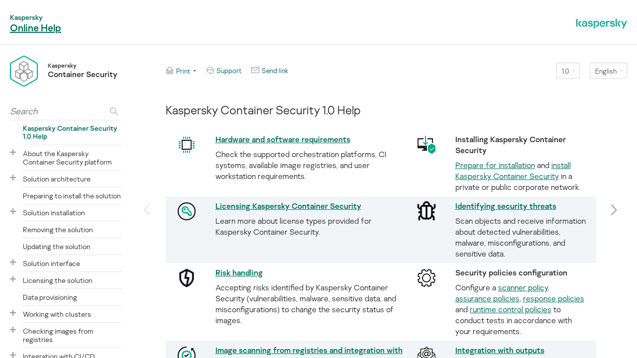

--- FILE ---
content_type: text/html
request_url: https://support.kaspersky.ru/help/KCS/1.0/en-US/
body_size: 252
content:
<!DOCTYPE HTML>
<html dir="ltr">
<head>

<script>(function(w,d,s,l,i){w[l]=w[l]||[];w[l].push({'gtm.start':new Date().getTime(),event:'gtm.js'});var f=d.getElementsByTagName(s)[0],j=d.createElement(s),dl=l!='dataLayer'?'&l='+l:'';j.async=true;j.src='https://www.googletagmanager.com/gtm.js?id='+i+dl;f.parentNode.insertBefore(j,f);})(window,document,'script','dataLayer','GTM-MPK6ZG');</script>

    <title>Kaspersky Container Security </title>
    <meta charset="utf-8">
    <meta http-equiv="X-UA-Compatible" content="IE=edge">
    <meta name="SuperTitle" content="User's Guide">
    <meta name="description" content="">
    <meta name="viewport" content="maximum-scale=1.0">
    <link rel="shortcut icon" href="favicon.ico" type="image/x-icon">
    <link rel="icon" href="favicon.png" type="image/png">    
    <!--<link rel="shortcut icon" href="favicon.ico" />-->
    
</head>

            
            
                
            
<body>

<noscript><iframe src="https://www.googletagmanager.com/ns.html?id=GTM-MPK6ZG" height="0" width="0" style="display:none;visibility:hidden"></iframe></noscript>

    <script type='text/javascript'>window.location = '255093.htm'</script>
</body>
                    
        
        
    
</html>


--- FILE ---
content_type: text/html
request_url: https://support.kaspersky.ru/help/KCS/1.0/en-US/255093.htm
body_size: 1597
content:
<!DOCTYPE html>
<html lang="en-US" dir="ltr">

<head>
    <meta charset="utf-8">
    <meta http-equiv="X-UA-Compatible" content="IE=edge">
    <meta name="description" content="">
    <meta name="viewport" content="maximum-scale=1.0">
    <title> Kaspersky Container Security 1.0 Help </title>
	<!-- Google Tag Manager -->
	<script>(function(w,d,s,l,i){w[l]=w[l]||[];w[l].push({'gtm.start':new Date().getTime(),event:'gtm.js'});var f=d.getElementsByTagName(s)[0],j=d.createElement(s),dl=l!='dataLayer'?'&l='+l:'';j.async=true;j.src='https://www.googletagmanager.com/gtm.js?id='+i+dl;f.parentNode.insertBefore(j,f);})(window,document,'script','dataLayer','GTM-MPK6ZG');</script>
	<!-- End Google Tag Manager -->
    <script type="text/javascript" src="../langs.js"></script>
    <script type="text/javascript">
        !function ( w, d ) {
            var scriptsPath="";
            if(w.location.pathname.match(/title\.htm$/)){scriptsPath="./js/"}d.writeln("\x3Cscript type='text/javascript' src='"+scriptsPath+d.documentElement.lang+".js'>\x3C/script>");
        }( window, document );
    </script>
    <script type="text/javascript" src="toc.js"></script>
    
    <script type="text/javascript" src="aiconverter_result.js"></script>
    <link rel="stylesheet" type='text/css' href="typography.css">
    <link rel="stylesheet" type='text/css' href="styles.css">
    <link rel="shortcut icon" href="favicon.ico">
    <link rel="shortcut icon" href="favicon.ico" type="image/x-icon">
    <link rel="icon" href="favicon.png" type="image/png">

            <!--[if lte IE 9]>
                <link rel="stylesheet" type="text/css" href="bootstrap.css">
            <![endif]-->
            <!--[if lte IE 8]>
                <script src="https://cdnjs.cloudflare.com/ajax/libs/html5shiv/3.7.3/html5shiv.min.js"></script>
                <script src="https://cdnjs.cloudflare.com/ajax/libs/respond.js/1.4.2/respond.js"></script>
            <![endif]-->
            </head>

<body id="who-content" class="no-js">
	<!-- Google Tag Manager (noscript) -->
	<noscript><iframe src="https://www.googletagmanager.com/ns.html?id=GTM-MPK6ZG" style="display:none;visibility:hidden"></iframe></noscript>
	<!-- End Google Tag Manager (noscript) -->
	<noscript class="no-js__message">
	<a href="https://support.microsoft.com/en-us/kb/3135465" class="no-js__link">Please enable JavaScript in your browser!</a>
	</noscript>
	<div class="cont">
	<h1 id="t255093" class="heading1">Kaspersky Container Security 1.0 Help</h1>
<table class="tableintopic" width="1122" cellpadding="2" cellspacing="0" border="0" style="border-collapse:collapse">
<tr align="left" valign="top">
<td width="72"><p class="tablebodytext"><img id="f219489" src="unloc_startpage_systrequirements.png" class="linkedpngfiletemplate" alt="System requirements icon." vspace="0" hspace="0" align="bottom" border="0"></p>
</td>
<td width="480"><p class="tablebodytext"><span class="boldcharacter"><a id="h255355" class="crossreferencetemplate" href="259013.htm" target="_self">Hardware and software requirements</a></span></p>
<p class="tablebodytext">Check the supported orchestration platforms, CI systems, available image registries, and user workstation requirements.</p>
</td>
<td width="72"><p class="tablebodytext"><img id="f255334" src="unloc_startpage_appl_deploy.png" class="linkedpngfiletemplate" alt="Installation and deployment icon." vspace="0" hspace="0" align="bottom" border="0"></p>
</td>
<td width="498"><p class="tablebodytext"><span class="boldcharacter">Installing Kaspersky Container Security</span></p>
<p class="tablebodytext"><a id="h255281" class="crossreferencetemplate" href="250876.htm" target="_self">Prepare for installation</a> and <a id="h255360" class="crossreferencetemplate" href="250377.htm" target="_self">install Kaspersky Container Security</a> in a private or public corporate network.</p>
</td>
</tr>
<tr align="left" valign="top">
<td width="72"><p class="tablebodytext"><span class="boldcharacter"> </span><img id="f219492" src="unloc_startpage_licensing.png" class="linkedpngfiletemplate" alt="Licensing icon." vspace="0" hspace="0" align="bottom" border="0"></p>
</td>
<td width="480"><p class="tablebodytext"><span class="boldcharacter"><a id="h255356" class="crossreferencetemplate" href="250749.htm" target="_self">Licensing Kaspersky Container Security</a></span></p>
<p class="tablebodytext">Learn more about license types provided for Kaspersky Container Security.</p>
</td>
<td width="72"><p class="tablebodytext"><img id="f255330" src="malware.png" class="linkedpngfiletemplate" alt="Malware icon." vspace="0" hspace="0" align="bottom" border="0"></p>
</td>
<td width="498"><p class="tablebodytext"><span class="boldcharacter"><a id="h255367" class="crossreferencetemplate" href="250387.htm" target="_self">Identifying security threats</a></span></p>
<p class="tablebodytext">Scan objects and receive information about detected vulnerabilities, malware, misconfigurations, and sensitive data.</p>
</td>
</tr>
<tr align="left" valign="top">
<td width="72"><p class="tablebodytext"><img id="f255331" src="vulnerabilities.png" class="linkedpngfiletemplate" alt="Vulnerabilities icon" vspace="0" hspace="0" align="bottom" border="0"></p>
</td>
<td width="480"><p class="tablebodytext"><span class="boldcharacter"><a id="h255357" class="crossreferencetemplate" href="250391.htm" target="_self">Risk handling</a></span></p>
<p class="tablebodytext">Accepting risks identified by Kaspersky Container Security (vulnerabilities, malware, sensitive data, and misconfigurations) to change the security status of images.</p>
</td>
<td width="72"><p class="tablebodytext"><img id="f255341" src="setting_policies.png" class="linkedpngfiletemplate" alt="Policy settings icon" vspace="0" hspace="0" align="bottom" border="0"></p>
</td>
<td width="498"><p class="tablebodytext"><span class="boldcharacter">Security policies configuration</span></p>
<p class="tablebodytext">Configure a <a id="h250436" class="crossreferencetemplate" href="250397.htm" target="_self">scanner policy</a>, <a id="h250438" class="crossreferencetemplate" href="250399.htm" target="_self">assurance policies</a>, <a id="h250439" class="crossreferencetemplate" href="250400.htm" target="_self">response policies</a> and <a id="h255362" class="crossreferencetemplate" href="255361.htm" target="_self">runtime control policies</a> to conduct tests in accordance with your requirements.</p>
</td>
</tr>
<tr align="left" valign="top">
<td width="72"><p class="tablebodytext"><img id="f255335" src="unloc_startpage_upgrade_server.png" class="linkedpngfiletemplate" alt="Image scan icon." vspace="0" hspace="0" align="bottom" border="0"></p>
</td>
<td width="480"><p class="tablebodytext"><span class="boldcharacter"><a id="h255358" class="crossreferencetemplate" href="252616.htm" target="_self">Image scanning from registries and integration with CI/CD</a></span></p>
<p class="tablebodytext">During the project build in the CI system, run the Kaspersky Container Security scanner to check the objects in the repository for compliance with the enabled security policies.</p>
</td>
<td width="72"><p class="tablebodytext"><img id="f255337" src="email_icon.png" class="linkedpngfiletemplate" alt="Output icon" vspace="0" hspace="0" align="bottom" border="0"></p>
</td>
<td width="498"><p class="tablebodytext"><span class="boldcharacter"><a id="h250421" class="crossreferencetemplate" href="250406.htm" target="_self">Integration with outputs</a></span></p>
<p class="tablebodytext">Configure integrations with Telegram and email addresses to receive notifications about security events.</p>
</td>
</tr>
<tr align="left" valign="top">
<td width="72"><p class="tablebodytext"><img id="f255339" src="activedirectory_icon.png" class="linkedpngfiletemplate" alt="Active Directory icon" vspace="0" hspace="0" align="bottom" border="0"></p>
</td>
<td width="480"><p class="tablebodytext"><span class="boldcharacter"><a id="h255359" class="crossreferencetemplate" href="254129.htm" target="_self">Integration with Active Directory</a></span></p>
<p class="tablebodytext">Configure user roles using data on groups from Active Directory</p>
</td>
<td width="72"><p class="tablebodytext"><img id="f225345" src="file_16.svg" class="linkedpngfiletemplateforlandingpage" alt="" vspace="0" hspace="0" align="bottom" border="0"> </p>
</td>
<td width="498"><p class="tablebodytext"><span class="boldcharacter"><a id="h255364" class="crossreferencetemplate" href="255363.htm" target="_self">Security event log</a></span></p>
<p class="tablebodytext">Learn more about registration of user activity and storage of scan results.</p>
</td>
</tr>

</table>
<p class="tablebodytext"></p>


	<a href="#" class="bt-home">Page top</a>
	</div>
</body>

</html>


--- FILE ---
content_type: application/javascript
request_url: https://support.kaspersky.ru/help/KCS/1.0/en-US/aiconverter_result.js
body_size: 204435
content:
/*!
 * https://github.com/es-shims/es5-shim
 * @license es5-shim Copyright 2009-2015 by contributors, MIT License
 * see https://github.com/es-shims/es5-shim/blob/master/LICENSE
 */

// vim: ts=4 sts=4 sw=4 expandtab

// Add semicolon to prevent IIFE from being passed as argument to concatenated code.
;

// UMD (Universal Module Definition)
// see https://github.com/umdjs/umd/blob/master/templates/returnExports.js
(function (root, factory) {
    'use strict';

    /* global define, exports, module */
    if (typeof define === 'function' && define.amd) {
        // AMD. Register as an anonymous module.
        define(factory);
    } else if (typeof exports === 'object') {
        // Node. Does not work with strict CommonJS, but
        // only CommonJS-like enviroments that support module.exports,
        // like Node.
        module.exports = factory();
    } else {
        // Browser globals (root is window)
        root.returnExports = factory();
    }
}(this, function () {

/**
 * Brings an environment as close to ECMAScript 5 compliance
 * as is possible with the facilities of erstwhile engines.
 *
 * Annotated ES5: http://es5.github.com/ (specific links below)
 * ES5 Spec: http://www.ecma-international.org/publications/files/ECMA-ST/Ecma-262.pdf
 * Required reading: http://javascriptweblog.wordpress.com/2011/12/05/extending-javascript-natives/
 */

// Shortcut to an often accessed properties, in order to avoid multiple
// dereference that costs universally. This also holds a reference to known-good
// functions.
var $Array = Array;
var ArrayPrototype = $Array.prototype;
var $Object = Object;
var ObjectPrototype = $Object.prototype;
var $Function = Function;
var FunctionPrototype = $Function.prototype;
var $String = String;
var StringPrototype = $String.prototype;
var $Number = Number;
var NumberPrototype = $Number.prototype;
var array_slice = ArrayPrototype.slice;
var array_splice = ArrayPrototype.splice;
var array_push = ArrayPrototype.push;
var array_unshift = ArrayPrototype.unshift;
var array_concat = ArrayPrototype.concat;
var array_join = ArrayPrototype.join;
var call = FunctionPrototype.call;
var apply = FunctionPrototype.apply;
var max = Math.max;
var min = Math.min;

// Having a toString local variable name breaks in Opera so use to_string.
var to_string = ObjectPrototype.toString;

/* global Symbol */
/* eslint-disable one-var-declaration-per-line, no-redeclare */
var hasToStringTag = typeof Symbol === 'function' && typeof Symbol.toStringTag === 'symbol';
var isCallable; /* inlined from https://npmjs.com/is-callable */ var fnToStr = Function.prototype.toString, constructorRegex = /^\s*class /, isES6ClassFn = function isES6ClassFn(value) { try { var fnStr = fnToStr.call(value); var singleStripped = fnStr.replace(/\/\/.*\n/g, ''); var multiStripped = singleStripped.replace(/\/\*[.\s\S]*\*\//g, ''); var spaceStripped = multiStripped.replace(/\n/mg, ' ').replace(/ {2}/g, ' '); return constructorRegex.test(spaceStripped); } catch (e) { return false; /* not a function */ } }, tryFunctionObject = function tryFunctionObject(value) { try { if (isES6ClassFn(value)) { return false; } fnToStr.call(value); return true; } catch (e) { return false; } }, fnClass = '[object Function]', genClass = '[object GeneratorFunction]', isCallable = function isCallable(value) { if (!value) { return false; } if (typeof value !== 'function' && typeof value !== 'object') { return false; } if (hasToStringTag) { return tryFunctionObject(value); } if (isES6ClassFn(value)) { return false; } var strClass = to_string.call(value); return strClass === fnClass || strClass === genClass; };

var isRegex; /* inlined from https://npmjs.com/is-regex */ var regexExec = RegExp.prototype.exec, tryRegexExec = function tryRegexExec(value) { try { regexExec.call(value); return true; } catch (e) { return false; } }, regexClass = '[object RegExp]'; isRegex = function isRegex(value) { if (typeof value !== 'object') { return false; } return hasToStringTag ? tryRegexExec(value) : to_string.call(value) === regexClass; };
var isString; /* inlined from https://npmjs.com/is-string */ var strValue = String.prototype.valueOf, tryStringObject = function tryStringObject(value) { try { strValue.call(value); return true; } catch (e) { return false; } }, stringClass = '[object String]'; isString = function isString(value) { if (typeof value === 'string') { return true; } if (typeof value !== 'object') { return false; } return hasToStringTag ? tryStringObject(value) : to_string.call(value) === stringClass; };
/* eslint-enable one-var-declaration-per-line, no-redeclare */

/* inlined from http://npmjs.com/define-properties */
var supportsDescriptors = $Object.defineProperty && (function () {
    try {
        var obj = {};
        $Object.defineProperty(obj, 'x', { enumerable: false, value: obj });
        for (var _ in obj) { return false; }
        return obj.x === obj;
    } catch (e) { /* this is ES3 */
        return false;
    }
}());
var defineProperties = (function (has) {
  // Define configurable, writable, and non-enumerable props
  // if they don't exist.
  var defineProperty;
  if (supportsDescriptors) {
      defineProperty = function (object, name, method, forceAssign) {
          if (!forceAssign && (name in object)) { return; }
          $Object.defineProperty(object, name, {
              configurable: true,
              enumerable: false,
              writable: true,
              value: method
          });
      };
  } else {
      defineProperty = function (object, name, method, forceAssign) {
          if (!forceAssign && (name in object)) { return; }
          object[name] = method;
      };
  }
  return function defineProperties(object, map, forceAssign) {
      for (var name in map) {
          if (has.call(map, name)) {
            defineProperty(object, name, map[name], forceAssign);
          }
      }
  };
}(ObjectPrototype.hasOwnProperty));

//
// Util
// ======
//

/* replaceable with https://npmjs.com/package/es-abstract /helpers/isPrimitive */
var isPrimitive = function isPrimitive(input) {
    var type = typeof input;
    return input === null || (type !== 'object' && type !== 'function');
};

var isActualNaN = $Number.isNaN || function (x) { return x !== x; };

var ES = {
    // ES5 9.4
    // http://es5.github.com/#x9.4
    // http://jsperf.com/to-integer
    /* replaceable with https://npmjs.com/package/es-abstract ES5.ToInteger */
    ToInteger: function ToInteger(num) {
        var n = +num;
        if (isActualNaN(n)) {
            n = 0;
        } else if (n !== 0 && n !== (1 / 0) && n !== -(1 / 0)) {
            n = (n > 0 || -1) * Math.floor(Math.abs(n));
        }
        return n;
    },

    /* replaceable with https://npmjs.com/package/es-abstract ES5.ToPrimitive */
    ToPrimitive: function ToPrimitive(input) {
        var val, valueOf, toStr;
        if (isPrimitive(input)) {
            return input;
        }
        valueOf = input.valueOf;
        if (isCallable(valueOf)) {
            val = valueOf.call(input);
            if (isPrimitive(val)) {
                return val;
            }
        }
        toStr = input.toString;
        if (isCallable(toStr)) {
            val = toStr.call(input);
            if (isPrimitive(val)) {
                return val;
            }
        }
        throw new TypeError();
    },

    // ES5 9.9
    // http://es5.github.com/#x9.9
    /* replaceable with https://npmjs.com/package/es-abstract ES5.ToObject */
    ToObject: function (o) {
        if (o == null) { // this matches both null and undefined
            throw new TypeError("can't convert " + o + ' to object');
        }
        return $Object(o);
    },

    /* replaceable with https://npmjs.com/package/es-abstract ES5.ToUint32 */
    ToUint32: function ToUint32(x) {
        return x >>> 0;
    }
};

//
// Function
// ========
//

// ES-5 15.3.4.5
// http://es5.github.com/#x15.3.4.5

var Empty = function Empty() {};

defineProperties(FunctionPrototype, {
    bind: function bind(that) { // .length is 1
        // 1. Let Target be the this value.
        var target = this;
        // 2. If IsCallable(Target) is false, throw a TypeError exception.
        if (!isCallable(target)) {
            throw new TypeError('Function.prototype.bind called on incompatible ' + target);
        }
        // 3. Let A be a new (possibly empty) internal list of all of the
        //   argument values provided after thisArg (arg1, arg2 etc), in order.
        // XXX slicedArgs will stand in for "A" if used
        var args = array_slice.call(arguments, 1); // for normal call
        // 4. Let F be a new native ECMAScript object.
        // 11. Set the [[Prototype]] internal property of F to the standard
        //   built-in Function prototype object as specified in 15.3.3.1.
        // 12. Set the [[Call]] internal property of F as described in
        //   15.3.4.5.1.
        // 13. Set the [[Construct]] internal property of F as described in
        //   15.3.4.5.2.
        // 14. Set the [[HasInstance]] internal property of F as described in
        //   15.3.4.5.3.
        var bound;
        var binder = function () {

            if (this instanceof bound) {
                // 15.3.4.5.2 [[Construct]]
                // When the [[Construct]] internal method of a function object,
                // F that was created using the bind function is called with a
                // list of arguments ExtraArgs, the following steps are taken:
                // 1. Let target be the value of F's [[TargetFunction]]
                //   internal property.
                // 2. If target has no [[Construct]] internal method, a
                //   TypeError exception is thrown.
                // 3. Let boundArgs be the value of F's [[BoundArgs]] internal
                //   property.
                // 4. Let args be a new list containing the same values as the
                //   list boundArgs in the same order followed by the same
                //   values as the list ExtraArgs in the same order.
                // 5. Return the result of calling the [[Construct]] internal
                //   method of target providing args as the arguments.

                var result = apply.call(
                    target,
                    this,
                    array_concat.call(args, array_slice.call(arguments))
                );
                if ($Object(result) === result) {
                    return result;
                }
                return this;

            } else {
                // 15.3.4.5.1 [[Call]]
                // When the [[Call]] internal method of a function object, F,
                // which was created using the bind function is called with a
                // this value and a list of arguments ExtraArgs, the following
                // steps are taken:
                // 1. Let boundArgs be the value of F's [[BoundArgs]] internal
                //   property.
                // 2. Let boundThis be the value of F's [[BoundThis]] internal
                //   property.
                // 3. Let target be the value of F's [[TargetFunction]] internal
                //   property.
                // 4. Let args be a new list containing the same values as the
                //   list boundArgs in the same order followed by the same
                //   values as the list ExtraArgs in the same order.
                // 5. Return the result of calling the [[Call]] internal method
                //   of target providing boundThis as the this value and
                //   providing args as the arguments.

                // equiv: target.call(this, ...boundArgs, ...args)
                return apply.call(
                    target,
                    that,
                    array_concat.call(args, array_slice.call(arguments))
                );

            }

        };

        // 15. If the [[Class]] internal property of Target is "Function", then
        //     a. Let L be the length property of Target minus the length of A.
        //     b. Set the length own property of F to either 0 or L, whichever is
        //       larger.
        // 16. Else set the length own property of F to 0.

        var boundLength = max(0, target.length - args.length);

        // 17. Set the attributes of the length own property of F to the values
        //   specified in 15.3.5.1.
        var boundArgs = [];
        for (var i = 0; i < boundLength; i++) {
            array_push.call(boundArgs, '$' + i);
        }

        // XXX Build a dynamic function with desired amount of arguments is the only
        // way to set the length property of a function.
        // In environments where Content Security Policies enabled (Chrome extensions,
        // for ex.) all use of eval or Function costructor throws an exception.
        // However in all of these environments Function.prototype.bind exists
        // and so this code will never be executed.
        bound = $Function('binder', 'return function (' + array_join.call(boundArgs, ',') + '){ return binder.apply(this, arguments); }')(binder);

        if (target.prototype) {
            Empty.prototype = target.prototype;
            bound.prototype = new Empty();
            // Clean up dangling references.
            Empty.prototype = null;
        }

        // TODO
        // 18. Set the [[Extensible]] internal property of F to true.

        // TODO
        // 19. Let thrower be the [[ThrowTypeError]] function Object (13.2.3).
        // 20. Call the [[DefineOwnProperty]] internal method of F with
        //   arguments "caller", PropertyDescriptor {[[Get]]: thrower, [[Set]]:
        //   thrower, [[Enumerable]]: false, [[Configurable]]: false}, and
        //   false.
        // 21. Call the [[DefineOwnProperty]] internal method of F with
        //   arguments "arguments", PropertyDescriptor {[[Get]]: thrower,
        //   [[Set]]: thrower, [[Enumerable]]: false, [[Configurable]]: false},
        //   and false.

        // TODO
        // NOTE Function objects created using Function.prototype.bind do not
        // have a prototype property or the [[Code]], [[FormalParameters]], and
        // [[Scope]] internal properties.
        // XXX can't delete prototype in pure-js.

        // 22. Return F.
        return bound;
    }
});

// _Please note: Shortcuts are defined after `Function.prototype.bind` as we
// use it in defining shortcuts.
var owns = call.bind(ObjectPrototype.hasOwnProperty);
var toStr = call.bind(ObjectPrototype.toString);
var arraySlice = call.bind(array_slice);
var arraySliceApply = apply.bind(array_slice);
var strSlice = call.bind(StringPrototype.slice);
var strSplit = call.bind(StringPrototype.split);
var strIndexOf = call.bind(StringPrototype.indexOf);
var pushCall = call.bind(array_push);
var isEnum = call.bind(ObjectPrototype.propertyIsEnumerable);
var arraySort = call.bind(ArrayPrototype.sort);

//
// Array
// =====
//

var isArray = $Array.isArray || function isArray(obj) {
    return toStr(obj) === '[object Array]';
};

// ES5 15.4.4.12
// http://es5.github.com/#x15.4.4.13
// Return len+argCount.
// [bugfix, ielt8]
// IE < 8 bug: [].unshift(0) === undefined but should be "1"
var hasUnshiftReturnValueBug = [].unshift(0) !== 1;
defineProperties(ArrayPrototype, {
    unshift: function () {
        array_unshift.apply(this, arguments);
        return this.length;
    }
}, hasUnshiftReturnValueBug);

// ES5 15.4.3.2
// http://es5.github.com/#x15.4.3.2
// https://developer.mozilla.org/en/JavaScript/Reference/Global_Objects/Array/isArray
defineProperties($Array, { isArray: isArray });

// The IsCallable() check in the Array functions
// has been replaced with a strict check on the
// internal class of the object to trap cases where
// the provided function was actually a regular
// expression literal, which in V8 and
// JavaScriptCore is a typeof "function".  Only in
// V8 are regular expression literals permitted as
// reduce parameters, so it is desirable in the
// general case for the shim to match the more
// strict and common behavior of rejecting regular
// expressions.

// ES5 15.4.4.18
// http://es5.github.com/#x15.4.4.18
// https://developer.mozilla.org/en/JavaScript/Reference/Global_Objects/array/forEach

// Check failure of by-index access of string characters (IE < 9)
// and failure of `0 in boxedString` (Rhino)
var boxedString = $Object('a');
var splitString = boxedString[0] !== 'a' || !(0 in boxedString);

var properlyBoxesContext = function properlyBoxed(method) {
    // Check node 0.6.21 bug where third parameter is not boxed
    var properlyBoxesNonStrict = true;
    var properlyBoxesStrict = true;
    var threwException = false;
    if (method) {
        try {
            method.call('foo', function (_, __, context) {
                if (typeof context !== 'object') { properlyBoxesNonStrict = false; }
            });

            method.call([1], function () {
                'use strict';

                properlyBoxesStrict = typeof this === 'string';
            }, 'x');
        } catch (e) {
            threwException = true;
        }
    }
    return !!method && !threwException && properlyBoxesNonStrict && properlyBoxesStrict;
};

defineProperties(ArrayPrototype, {
    forEach: function forEach(callbackfn/*, thisArg*/) {
        var object = ES.ToObject(this);
        var self = splitString && isString(this) ? strSplit(this, '') : object;
        var i = -1;
        var length = ES.ToUint32(self.length);
        var T;
        if (arguments.length > 1) {
          T = arguments[1];
        }

        // If no callback function or if callback is not a callable function
        if (!isCallable(callbackfn)) {
            throw new TypeError('Array.prototype.forEach callback must be a function');
        }

        while (++i < length) {
            if (i in self) {
                // Invoke the callback function with call, passing arguments:
                // context, property value, property key, thisArg object
                if (typeof T === 'undefined') {
                    callbackfn(self[i], i, object);
                } else {
                    callbackfn.call(T, self[i], i, object);
                }
            }
        }
    }
}, !properlyBoxesContext(ArrayPrototype.forEach));

// ES5 15.4.4.19
// http://es5.github.com/#x15.4.4.19
// https://developer.mozilla.org/en/Core_JavaScript_1.5_Reference/Objects/Array/map
defineProperties(ArrayPrototype, {
    map: function map(callbackfn/*, thisArg*/) {
        var object = ES.ToObject(this);
        var self = splitString && isString(this) ? strSplit(this, '') : object;
        var length = ES.ToUint32(self.length);
        var result = $Array(length);
        var T;
        if (arguments.length > 1) {
            T = arguments[1];
        }

        // If no callback function or if callback is not a callable function
        if (!isCallable(callbackfn)) {
            throw new TypeError('Array.prototype.map callback must be a function');
        }

        for (var i = 0; i < length; i++) {
            if (i in self) {
                if (typeof T === 'undefined') {
                    result[i] = callbackfn(self[i], i, object);
                } else {
                    result[i] = callbackfn.call(T, self[i], i, object);
                }
            }
        }
        return result;
    }
}, !properlyBoxesContext(ArrayPrototype.map));

// ES5 15.4.4.20
// http://es5.github.com/#x15.4.4.20
// https://developer.mozilla.org/en/Core_JavaScript_1.5_Reference/Objects/Array/filter
defineProperties(ArrayPrototype, {
    filter: function filter(callbackfn/*, thisArg*/) {
        var object = ES.ToObject(this);
        var self = splitString && isString(this) ? strSplit(this, '') : object;
        var length = ES.ToUint32(self.length);
        var result = [];
        var value;
        var T;
        if (arguments.length > 1) {
            T = arguments[1];
        }

        // If no callback function or if callback is not a callable function
        if (!isCallable(callbackfn)) {
            throw new TypeError('Array.prototype.filter callback must be a function');
        }

        for (var i = 0; i < length; i++) {
            if (i in self) {
                value = self[i];
                if (typeof T === 'undefined' ? callbackfn(value, i, object) : callbackfn.call(T, value, i, object)) {
                    pushCall(result, value);
                }
            }
        }
        return result;
    }
}, !properlyBoxesContext(ArrayPrototype.filter));

// ES5 15.4.4.16
// http://es5.github.com/#x15.4.4.16
// https://developer.mozilla.org/en/JavaScript/Reference/Global_Objects/Array/every
defineProperties(ArrayPrototype, {
    every: function every(callbackfn/*, thisArg*/) {
        var object = ES.ToObject(this);
        var self = splitString && isString(this) ? strSplit(this, '') : object;
        var length = ES.ToUint32(self.length);
        var T;
        if (arguments.length > 1) {
            T = arguments[1];
        }

        // If no callback function or if callback is not a callable function
        if (!isCallable(callbackfn)) {
            throw new TypeError('Array.prototype.every callback must be a function');
        }

        for (var i = 0; i < length; i++) {
            if (i in self && !(typeof T === 'undefined' ? callbackfn(self[i], i, object) : callbackfn.call(T, self[i], i, object))) {
                return false;
            }
        }
        return true;
    }
}, !properlyBoxesContext(ArrayPrototype.every));

// ES5 15.4.4.17
// http://es5.github.com/#x15.4.4.17
// https://developer.mozilla.org/en/JavaScript/Reference/Global_Objects/Array/some
defineProperties(ArrayPrototype, {
    some: function some(callbackfn/*, thisArg */) {
        var object = ES.ToObject(this);
        var self = splitString && isString(this) ? strSplit(this, '') : object;
        var length = ES.ToUint32(self.length);
        var T;
        if (arguments.length > 1) {
            T = arguments[1];
        }

        // If no callback function or if callback is not a callable function
        if (!isCallable(callbackfn)) {
            throw new TypeError('Array.prototype.some callback must be a function');
        }

        for (var i = 0; i < length; i++) {
            if (i in self && (typeof T === 'undefined' ? callbackfn(self[i], i, object) : callbackfn.call(T, self[i], i, object))) {
                return true;
            }
        }
        return false;
    }
}, !properlyBoxesContext(ArrayPrototype.some));

// ES5 15.4.4.21
// http://es5.github.com/#x15.4.4.21
// https://developer.mozilla.org/en/Core_JavaScript_1.5_Reference/Objects/Array/reduce
var reduceCoercesToObject = false;
if (ArrayPrototype.reduce) {
    reduceCoercesToObject = typeof ArrayPrototype.reduce.call('es5', function (_, __, ___, list) { return list; }) === 'object';
}
defineProperties(ArrayPrototype, {
    reduce: function reduce(callbackfn/*, initialValue*/) {
        var object = ES.ToObject(this);
        var self = splitString && isString(this) ? strSplit(this, '') : object;
        var length = ES.ToUint32(self.length);

        // If no callback function or if callback is not a callable function
        if (!isCallable(callbackfn)) {
            throw new TypeError('Array.prototype.reduce callback must be a function');
        }

        // no value to return if no initial value and an empty array
        if (length === 0 && arguments.length === 1) {
            throw new TypeError('reduce of empty array with no initial value');
        }

        var i = 0;
        var result;
        if (arguments.length >= 2) {
            result = arguments[1];
        } else {
            do {
                if (i in self) {
                    result = self[i++];
                    break;
                }

                // if array contains no values, no initial value to return
                if (++i >= length) {
                    throw new TypeError('reduce of empty array with no initial value');
                }
            } while (true);
        }

        for (; i < length; i++) {
            if (i in self) {
                result = callbackfn(result, self[i], i, object);
            }
        }

        return result;
    }
}, !reduceCoercesToObject);

// ES5 15.4.4.22
// http://es5.github.com/#x15.4.4.22
// https://developer.mozilla.org/en/Core_JavaScript_1.5_Reference/Objects/Array/reduceRight
var reduceRightCoercesToObject = false;
if (ArrayPrototype.reduceRight) {
    reduceRightCoercesToObject = typeof ArrayPrototype.reduceRight.call('es5', function (_, __, ___, list) { return list; }) === 'object';
}
defineProperties(ArrayPrototype, {
    reduceRight: function reduceRight(callbackfn/*, initial*/) {
        var object = ES.ToObject(this);
        var self = splitString && isString(this) ? strSplit(this, '') : object;
        var length = ES.ToUint32(self.length);

        // If no callback function or if callback is not a callable function
        if (!isCallable(callbackfn)) {
            throw new TypeError('Array.prototype.reduceRight callback must be a function');
        }

        // no value to return if no initial value, empty array
        if (length === 0 && arguments.length === 1) {
            throw new TypeError('reduceRight of empty array with no initial value');
        }

        var result;
        var i = length - 1;
        if (arguments.length >= 2) {
            result = arguments[1];
        } else {
            do {
                if (i in self) {
                    result = self[i--];
                    break;
                }

                // if array contains no values, no initial value to return
                if (--i < 0) {
                    throw new TypeError('reduceRight of empty array with no initial value');
                }
            } while (true);
        }

        if (i < 0) {
            return result;
        }

        do {
            if (i in self) {
                result = callbackfn(result, self[i], i, object);
            }
        } while (i--);

        return result;
    }
}, !reduceRightCoercesToObject);

// ES5 15.4.4.14
// http://es5.github.com/#x15.4.4.14
// https://developer.mozilla.org/en/JavaScript/Reference/Global_Objects/Array/indexOf
var hasFirefox2IndexOfBug = ArrayPrototype.indexOf && [0, 1].indexOf(1, 2) !== -1;
defineProperties(ArrayPrototype, {
    indexOf: function indexOf(searchElement/*, fromIndex */) {
        var self = splitString && isString(this) ? strSplit(this, '') : ES.ToObject(this);
        var length = ES.ToUint32(self.length);

        if (length === 0) {
            return -1;
        }

        var i = 0;
        if (arguments.length > 1) {
            i = ES.ToInteger(arguments[1]);
        }

        // handle negative indices
        i = i >= 0 ? i : max(0, length + i);
        for (; i < length; i++) {
            if (i in self && self[i] === searchElement) {
                return i;
            }
        }
        return -1;
    }
}, hasFirefox2IndexOfBug);

// ES5 15.4.4.15
// http://es5.github.com/#x15.4.4.15
// https://developer.mozilla.org/en/JavaScript/Reference/Global_Objects/Array/lastIndexOf
var hasFirefox2LastIndexOfBug = ArrayPrototype.lastIndexOf && [0, 1].lastIndexOf(0, -3) !== -1;
defineProperties(ArrayPrototype, {
    lastIndexOf: function lastIndexOf(searchElement/*, fromIndex */) {
        var self = splitString && isString(this) ? strSplit(this, '') : ES.ToObject(this);
        var length = ES.ToUint32(self.length);

        if (length === 0) {
            return -1;
        }
        var i = length - 1;
        if (arguments.length > 1) {
            i = min(i, ES.ToInteger(arguments[1]));
        }
        // handle negative indices
        i = i >= 0 ? i : length - Math.abs(i);
        for (; i >= 0; i--) {
            if (i in self && searchElement === self[i]) {
                return i;
            }
        }
        return -1;
    }
}, hasFirefox2LastIndexOfBug);

// ES5 15.4.4.12
// http://es5.github.com/#x15.4.4.12
var spliceNoopReturnsEmptyArray = (function () {
    var a = [1, 2];
    var result = a.splice();
    return a.length === 2 && isArray(result) && result.length === 0;
}());
defineProperties(ArrayPrototype, {
    // Safari 5.0 bug where .splice() returns undefined
    splice: function splice(start, deleteCount) {
        if (arguments.length === 0) {
            return [];
        } else {
            return array_splice.apply(this, arguments);
        }
    }
}, !spliceNoopReturnsEmptyArray);

var spliceWorksWithEmptyObject = (function () {
    var obj = {};
    ArrayPrototype.splice.call(obj, 0, 0, 1);
    return obj.length === 1;
}());
defineProperties(ArrayPrototype, {
    splice: function splice(start, deleteCount) {
        if (arguments.length === 0) { return []; }
        var args = arguments;
        this.length = max(ES.ToInteger(this.length), 0);
        if (arguments.length > 0 && typeof deleteCount !== 'number') {
            args = arraySlice(arguments);
            if (args.length < 2) {
                pushCall(args, this.length - start);
            } else {
                args[1] = ES.ToInteger(deleteCount);
            }
        }
        return array_splice.apply(this, args);
    }
}, !spliceWorksWithEmptyObject);
var spliceWorksWithLargeSparseArrays = (function () {
    // Per https://github.com/es-shims/es5-shim/issues/295
    // Safari 7/8 breaks with sparse arrays of size 1e5 or greater
    var arr = new $Array(1e5);
    // note: the index MUST be 8 or larger or the test will false pass
    arr[8] = 'x';
    arr.splice(1, 1);
    // note: this test must be defined *after* the indexOf shim
    // per https://github.com/es-shims/es5-shim/issues/313
    return arr.indexOf('x') === 7;
}());
var spliceWorksWithSmallSparseArrays = (function () {
    // Per https://github.com/es-shims/es5-shim/issues/295
    // Opera 12.15 breaks on this, no idea why.
    var n = 256;
    var arr = [];
    arr[n] = 'a';
    arr.splice(n + 1, 0, 'b');
    return arr[n] === 'a';
}());
defineProperties(ArrayPrototype, {
    splice: function splice(start, deleteCount) {
        var O = ES.ToObject(this);
        var A = [];
        var len = ES.ToUint32(O.length);
        var relativeStart = ES.ToInteger(start);
        var actualStart = relativeStart < 0 ? max((len + relativeStart), 0) : min(relativeStart, len);
        var actualDeleteCount = min(max(ES.ToInteger(deleteCount), 0), len - actualStart);

        var k = 0;
        var from;
        while (k < actualDeleteCount) {
            from = $String(actualStart + k);
            if (owns(O, from)) {
                A[k] = O[from];
            }
            k += 1;
        }

        var items = arraySlice(arguments, 2);
        var itemCount = items.length;
        var to;
        if (itemCount < actualDeleteCount) {
            k = actualStart;
            var maxK = len - actualDeleteCount;
            while (k < maxK) {
                from = $String(k + actualDeleteCount);
                to = $String(k + itemCount);
                if (owns(O, from)) {
                    O[to] = O[from];
                } else {
                    delete O[to];
                }
                k += 1;
            }
            k = len;
            var minK = len - actualDeleteCount + itemCount;
            while (k > minK) {
                delete O[k - 1];
                k -= 1;
            }
        } else if (itemCount > actualDeleteCount) {
            k = len - actualDeleteCount;
            while (k > actualStart) {
                from = $String(k + actualDeleteCount - 1);
                to = $String(k + itemCount - 1);
                if (owns(O, from)) {
                    O[to] = O[from];
                } else {
                    delete O[to];
                }
                k -= 1;
            }
        }
        k = actualStart;
        for (var i = 0; i < items.length; ++i) {
            O[k] = items[i];
            k += 1;
        }
        O.length = len - actualDeleteCount + itemCount;

        return A;
    }
}, !spliceWorksWithLargeSparseArrays || !spliceWorksWithSmallSparseArrays);

var originalJoin = ArrayPrototype.join;
var hasStringJoinBug;
try {
    hasStringJoinBug = Array.prototype.join.call('123', ',') !== '1,2,3';
} catch (e) {
    hasStringJoinBug = true;
}
if (hasStringJoinBug) {
    defineProperties(ArrayPrototype, {
        join: function join(separator) {
            var sep = typeof separator === 'undefined' ? ',' : separator;
            return originalJoin.call(isString(this) ? strSplit(this, '') : this, sep);
        }
    }, hasStringJoinBug);
}

var hasJoinUndefinedBug = [1, 2].join(undefined) !== '1,2';
if (hasJoinUndefinedBug) {
    defineProperties(ArrayPrototype, {
        join: function join(separator) {
            var sep = typeof separator === 'undefined' ? ',' : separator;
            return originalJoin.call(this, sep);
        }
    }, hasJoinUndefinedBug);
}

var pushShim = function push(item) {
    var O = ES.ToObject(this);
    var n = ES.ToUint32(O.length);
    var i = 0;
    while (i < arguments.length) {
        O[n + i] = arguments[i];
        i += 1;
    }
    O.length = n + i;
    return n + i;
};

var pushIsNotGeneric = (function () {
    var obj = {};
    var result = Array.prototype.push.call(obj, undefined);
    return result !== 1 || obj.length !== 1 || typeof obj[0] !== 'undefined' || !owns(obj, 0);
}());
defineProperties(ArrayPrototype, {
    push: function push(item) {
        if (isArray(this)) {
            return array_push.apply(this, arguments);
        }
        return pushShim.apply(this, arguments);
    }
}, pushIsNotGeneric);

// This fixes a very weird bug in Opera 10.6 when pushing `undefined
var pushUndefinedIsWeird = (function () {
    var arr = [];
    var result = arr.push(undefined);
    return result !== 1 || arr.length !== 1 || typeof arr[0] !== 'undefined' || !owns(arr, 0);
}());
defineProperties(ArrayPrototype, { push: pushShim }, pushUndefinedIsWeird);

// ES5 15.2.3.14
// http://es5.github.io/#x15.4.4.10
// Fix boxed string bug
defineProperties(ArrayPrototype, {
    slice: function (start, end) {
        var arr = isString(this) ? strSplit(this, '') : this;
        return arraySliceApply(arr, arguments);
    }
}, splitString);

var sortIgnoresNonFunctions = (function () {
    try {
        [1, 2].sort(null);
        [1, 2].sort({});
        return true;
    } catch (e) { /**/ }
    return false;
}());
var sortThrowsOnRegex = (function () {
    // this is a problem in Firefox 4, in which `typeof /a/ === 'function'`
    try {
        [1, 2].sort(/a/);
        return false;
    } catch (e) { /**/ }
    return true;
}());
var sortIgnoresUndefined = (function () {
    // applies in IE 8, for one.
    try {
        [1, 2].sort(undefined);
        return true;
    } catch (e) { /**/ }
    return false;
}());
defineProperties(ArrayPrototype, {
    sort: function sort(compareFn) {
        if (typeof compareFn === 'undefined') {
            return arraySort(this);
        }
        if (!isCallable(compareFn)) {
            throw new TypeError('Array.prototype.sort callback must be a function');
        }
        return arraySort(this, compareFn);
    }
}, sortIgnoresNonFunctions || !sortIgnoresUndefined || !sortThrowsOnRegex);

//
// Object
// ======
//

// ES5 15.2.3.14
// http://es5.github.com/#x15.2.3.14

// http://whattheheadsaid.com/2010/10/a-safer-object-keys-compatibility-implementation
var hasDontEnumBug = !({ 'toString': null }).propertyIsEnumerable('toString');
var hasProtoEnumBug = function () {}.propertyIsEnumerable('prototype');
var hasStringEnumBug = !owns('x', '0');
var equalsConstructorPrototype = function (o) {
    var ctor = o.constructor;
    return ctor && ctor.prototype === o;
};
var blacklistedKeys = {
    $window: true,
    $console: true,
    $parent: true,
    $self: true,
    $frame: true,
    $frames: true,
    $frameElement: true,
    $webkitIndexedDB: true,
    $webkitStorageInfo: true,
    $external: true
};
var hasAutomationEqualityBug = (function () {
    /* globals window */
    if (typeof window === 'undefined') { return false; }
    for (var k in window) {
        try {
            if (!blacklistedKeys['$' + k] && owns(window, k) && window[k] !== null && typeof window[k] === 'object') {
                equalsConstructorPrototype(window[k]);
            }
        } catch (e) {
            return true;
        }
    }
    return false;
}());
var equalsConstructorPrototypeIfNotBuggy = function (object) {
    if (typeof window === 'undefined' || !hasAutomationEqualityBug) { return equalsConstructorPrototype(object); }
    try {
        return equalsConstructorPrototype(object);
    } catch (e) {
        return false;
    }
};
var dontEnums = [
    'toString',
    'toLocaleString',
    'valueOf',
    'hasOwnProperty',
    'isPrototypeOf',
    'propertyIsEnumerable',
    'constructor'
];
var dontEnumsLength = dontEnums.length;

// taken directly from https://github.com/ljharb/is-arguments/blob/master/index.js
// can be replaced with require('is-arguments') if we ever use a build process instead
var isStandardArguments = function isArguments(value) {
    return toStr(value) === '[object Arguments]';
};
var isLegacyArguments = function isArguments(value) {
    return value !== null &&
        typeof value === 'object' &&
        typeof value.length === 'number' &&
        value.length >= 0 &&
        !isArray(value) &&
        isCallable(value.callee);
};
var isArguments = isStandardArguments(arguments) ? isStandardArguments : isLegacyArguments;

defineProperties($Object, {
    keys: function keys(object) {
        var isFn = isCallable(object);
        var isArgs = isArguments(object);
        var isObject = object !== null && typeof object === 'object';
        var isStr = isObject && isString(object);

        if (!isObject && !isFn && !isArgs) {
            throw new TypeError('Object.keys called on a non-object');
        }

        var theKeys = [];
        var skipProto = hasProtoEnumBug && isFn;
        if ((isStr && hasStringEnumBug) || isArgs) {
            for (var i = 0; i < object.length; ++i) {
                pushCall(theKeys, $String(i));
            }
        }

        if (!isArgs) {
            for (var name in object) {
                if (!(skipProto && name === 'prototype') && owns(object, name)) {
                    pushCall(theKeys, $String(name));
                }
            }
        }

        if (hasDontEnumBug) {
            var skipConstructor = equalsConstructorPrototypeIfNotBuggy(object);
            for (var j = 0; j < dontEnumsLength; j++) {
                var dontEnum = dontEnums[j];
                if (!(skipConstructor && dontEnum === 'constructor') && owns(object, dontEnum)) {
                    pushCall(theKeys, dontEnum);
                }
            }
        }
        return theKeys;
    }
});

var keysWorksWithArguments = $Object.keys && (function () {
    // Safari 5.0 bug
    return $Object.keys(arguments).length === 2;
}(1, 2));
var keysHasArgumentsLengthBug = $Object.keys && (function () {
    var argKeys = $Object.keys(arguments);
    return arguments.length !== 1 || argKeys.length !== 1 || argKeys[0] !== 1;
}(1));
var originalKeys = $Object.keys;
defineProperties($Object, {
    keys: function keys(object) {
        if (isArguments(object)) {
            return originalKeys(arraySlice(object));
        } else {
            return originalKeys(object);
        }
    }
}, !keysWorksWithArguments || keysHasArgumentsLengthBug);

//
// Date
// ====
//

var hasNegativeMonthYearBug = new Date(-3509827329600292).getUTCMonth() !== 0;
var aNegativeTestDate = new Date(-1509842289600292);
var aPositiveTestDate = new Date(1449662400000);
var hasToUTCStringFormatBug = aNegativeTestDate.toUTCString() !== 'Mon, 01 Jan -45875 11:59:59 GMT';
var hasToDateStringFormatBug;
var hasToStringFormatBug;
var timeZoneOffset = aNegativeTestDate.getTimezoneOffset();
if (timeZoneOffset < -720) {
    hasToDateStringFormatBug = aNegativeTestDate.toDateString() !== 'Tue Jan 02 -45875';
    hasToStringFormatBug = !(/^Thu Dec 10 2015 \d\d:\d\d:\d\d GMT[-\+]\d\d\d\d(?: |$)/).test(aPositiveTestDate.toString());
} else {
    hasToDateStringFormatBug = aNegativeTestDate.toDateString() !== 'Mon Jan 01 -45875';
    hasToStringFormatBug = !(/^Wed Dec 09 2015 \d\d:\d\d:\d\d GMT[-\+]\d\d\d\d(?: |$)/).test(aPositiveTestDate.toString());
}

var originalGetFullYear = call.bind(Date.prototype.getFullYear);
var originalGetMonth = call.bind(Date.prototype.getMonth);
var originalGetDate = call.bind(Date.prototype.getDate);
var originalGetUTCFullYear = call.bind(Date.prototype.getUTCFullYear);
var originalGetUTCMonth = call.bind(Date.prototype.getUTCMonth);
var originalGetUTCDate = call.bind(Date.prototype.getUTCDate);
var originalGetUTCDay = call.bind(Date.prototype.getUTCDay);
var originalGetUTCHours = call.bind(Date.prototype.getUTCHours);
var originalGetUTCMinutes = call.bind(Date.prototype.getUTCMinutes);
var originalGetUTCSeconds = call.bind(Date.prototype.getUTCSeconds);
var originalGetUTCMilliseconds = call.bind(Date.prototype.getUTCMilliseconds);
var dayName = ['Sun', 'Mon', 'Tue', 'Wed', 'Thu', 'Fri', 'Sat'];
var monthName = ['Jan', 'Feb', 'Mar', 'Apr', 'May', 'Jun', 'Jul', 'Aug', 'Sep', 'Oct', 'Nov', 'Dec'];
var daysInMonth = function daysInMonth(month, year) {
    return originalGetDate(new Date(year, month, 0));
};

defineProperties(Date.prototype, {
    getFullYear: function getFullYear() {
        if (!this || !(this instanceof Date)) {
            throw new TypeError('this is not a Date object.');
        }
        var year = originalGetFullYear(this);
        if (year < 0 && originalGetMonth(this) > 11) {
            return year + 1;
        }
        return year;
    },
    getMonth: function getMonth() {
        if (!this || !(this instanceof Date)) {
            throw new TypeError('this is not a Date object.');
        }
        var year = originalGetFullYear(this);
        var month = originalGetMonth(this);
        if (year < 0 && month > 11) {
            return 0;
        }
        return month;
    },
    getDate: function getDate() {
        if (!this || !(this instanceof Date)) {
            throw new TypeError('this is not a Date object.');
        }
        var year = originalGetFullYear(this);
        var month = originalGetMonth(this);
        var date = originalGetDate(this);
        if (year < 0 && month > 11) {
            if (month === 12) {
                return date;
            }
            var days = daysInMonth(0, year + 1);
            return (days - date) + 1;
        }
        return date;
    },
    getUTCFullYear: function getUTCFullYear() {
        if (!this || !(this instanceof Date)) {
            throw new TypeError('this is not a Date object.');
        }
        var year = originalGetUTCFullYear(this);
        if (year < 0 && originalGetUTCMonth(this) > 11) {
            return year + 1;
        }
        return year;
    },
    getUTCMonth: function getUTCMonth() {
        if (!this || !(this instanceof Date)) {
            throw new TypeError('this is not a Date object.');
        }
        var year = originalGetUTCFullYear(this);
        var month = originalGetUTCMonth(this);
        if (year < 0 && month > 11) {
            return 0;
        }
        return month;
    },
    getUTCDate: function getUTCDate() {
        if (!this || !(this instanceof Date)) {
            throw new TypeError('this is not a Date object.');
        }
        var year = originalGetUTCFullYear(this);
        var month = originalGetUTCMonth(this);
        var date = originalGetUTCDate(this);
        if (year < 0 && month > 11) {
            if (month === 12) {
                return date;
            }
            var days = daysInMonth(0, year + 1);
            return (days - date) + 1;
        }
        return date;
    }
}, hasNegativeMonthYearBug);

defineProperties(Date.prototype, {
    toUTCString: function toUTCString() {
        if (!this || !(this instanceof Date)) {
            throw new TypeError('this is not a Date object.');
        }
        var day = originalGetUTCDay(this);
        var date = originalGetUTCDate(this);
        var month = originalGetUTCMonth(this);
        var year = originalGetUTCFullYear(this);
        var hour = originalGetUTCHours(this);
        var minute = originalGetUTCMinutes(this);
        var second = originalGetUTCSeconds(this);
        return dayName[day] + ', ' +
            (date < 10 ? '0' + date : date) + ' ' +
            monthName[month] + ' ' +
            year + ' ' +
            (hour < 10 ? '0' + hour : hour) + ':' +
            (minute < 10 ? '0' + minute : minute) + ':' +
            (second < 10 ? '0' + second : second) + ' GMT';
    }
}, hasNegativeMonthYearBug || hasToUTCStringFormatBug);

// Opera 12 has `,`
defineProperties(Date.prototype, {
    toDateString: function toDateString() {
        if (!this || !(this instanceof Date)) {
            throw new TypeError('this is not a Date object.');
        }
        var day = this.getDay();
        var date = this.getDate();
        var month = this.getMonth();
        var year = this.getFullYear();
        return dayName[day] + ' ' +
            monthName[month] + ' ' +
            (date < 10 ? '0' + date : date) + ' ' +
            year;
    }
}, hasNegativeMonthYearBug || hasToDateStringFormatBug);

// can't use defineProperties here because of toString enumeration issue in IE <= 8
if (hasNegativeMonthYearBug || hasToStringFormatBug) {
    Date.prototype.toString = function toString() {
        if (!this || !(this instanceof Date)) {
            throw new TypeError('this is not a Date object.');
        }
        var day = this.getDay();
        var date = this.getDate();
        var month = this.getMonth();
        var year = this.getFullYear();
        var hour = this.getHours();
        var minute = this.getMinutes();
        var second = this.getSeconds();
        var timezoneOffset = this.getTimezoneOffset();
        var hoursOffset = Math.floor(Math.abs(timezoneOffset) / 60);
        var minutesOffset = Math.floor(Math.abs(timezoneOffset) % 60);
        return dayName[day] + ' ' +
            monthName[month] + ' ' +
            (date < 10 ? '0' + date : date) + ' ' +
            year + ' ' +
            (hour < 10 ? '0' + hour : hour) + ':' +
            (minute < 10 ? '0' + minute : minute) + ':' +
            (second < 10 ? '0' + second : second) + ' GMT' +
            (timezoneOffset > 0 ? '-' : '+') +
            (hoursOffset < 10 ? '0' + hoursOffset : hoursOffset) +
            (minutesOffset < 10 ? '0' + minutesOffset : minutesOffset);
    };
    if (supportsDescriptors) {
        $Object.defineProperty(Date.prototype, 'toString', {
            configurable: true,
            enumerable: false,
            writable: true
        });
    }
}

// ES5 15.9.5.43
// http://es5.github.com/#x15.9.5.43
// This function returns a String value represent the instance in time
// represented by this Date object. The format of the String is the Date Time
// string format defined in 15.9.1.15. All fields are present in the String.
// The time zone is always UTC, denoted by the suffix Z. If the time value of
// this object is not a finite Number a RangeError exception is thrown.
var negativeDate = -62198755200000;
var negativeYearString = '-000001';
var hasNegativeDateBug = Date.prototype.toISOString && new Date(negativeDate).toISOString().indexOf(negativeYearString) === -1;
var hasSafari51DateBug = Date.prototype.toISOString && new Date(-1).toISOString() !== '1969-12-31T23:59:59.999Z';

var getTime = call.bind(Date.prototype.getTime);

defineProperties(Date.prototype, {
    toISOString: function toISOString() {
        if (!isFinite(this) || !isFinite(getTime(this))) {
            // Adope Photoshop requires the second check.
            throw new RangeError('Date.prototype.toISOString called on non-finite value.');
        }

        var year = originalGetUTCFullYear(this);

        var month = originalGetUTCMonth(this);
        // see https://github.com/es-shims/es5-shim/issues/111
        year += Math.floor(month / 12);
        month = (month % 12 + 12) % 12;

        // the date time string format is specified in 15.9.1.15.
        var result = [month + 1, originalGetUTCDate(this), originalGetUTCHours(this), originalGetUTCMinutes(this), originalGetUTCSeconds(this)];
        year = (
            (year < 0 ? '-' : (year > 9999 ? '+' : '')) +
            strSlice('00000' + Math.abs(year), (0 <= year && year <= 9999) ? -4 : -6)
        );

        for (var i = 0; i < result.length; ++i) {
          // pad months, days, hours, minutes, and seconds to have two digits.
          result[i] = strSlice('00' + result[i], -2);
        }
        // pad milliseconds to have three digits.
        return (
            year + '-' + arraySlice(result, 0, 2).join('-') +
            'T' + arraySlice(result, 2).join(':') + '.' +
            strSlice('000' + originalGetUTCMilliseconds(this), -3) + 'Z'
        );
    }
}, hasNegativeDateBug || hasSafari51DateBug);

// ES5 15.9.5.44
// http://es5.github.com/#x15.9.5.44
// This function provides a String representation of a Date object for use by
// JSON.stringify (15.12.3).
var dateToJSONIsSupported = (function () {
    try {
        return Date.prototype.toJSON &&
            new Date(NaN).toJSON() === null &&
            new Date(negativeDate).toJSON().indexOf(negativeYearString) !== -1 &&
            Date.prototype.toJSON.call({ // generic
                toISOString: function () { return true; }
            });
    } catch (e) {
        return false;
    }
}());
if (!dateToJSONIsSupported) {
    Date.prototype.toJSON = function toJSON(key) {
        // When the toJSON method is called with argument key, the following
        // steps are taken:

        // 1.  Let O be the result of calling ToObject, giving it the this
        // value as its argument.
        // 2. Let tv be ES.ToPrimitive(O, hint Number).
        var O = $Object(this);
        var tv = ES.ToPrimitive(O);
        // 3. If tv is a Number and is not finite, return null.
        if (typeof tv === 'number' && !isFinite(tv)) {
            return null;
        }
        // 4. Let toISO be the result of calling the [[Get]] internal method of
        // O with argument "toISOString".
        var toISO = O.toISOString;
        // 5. If IsCallable(toISO) is false, throw a TypeError exception.
        if (!isCallable(toISO)) {
            throw new TypeError('toISOString property is not callable');
        }
        // 6. Return the result of calling the [[Call]] internal method of
        //  toISO with O as the this value and an empty argument list.
        return toISO.call(O);

        // NOTE 1 The argument is ignored.

        // NOTE 2 The toJSON function is intentionally generic; it does not
        // require that its this value be a Date object. Therefore, it can be
        // transferred to other kinds of objects for use as a method. However,
        // it does require that any such object have a toISOString method. An
        // object is free to use the argument key to filter its
        // stringification.
    };
}

// ES5 15.9.4.2
// http://es5.github.com/#x15.9.4.2
// based on work shared by Daniel Friesen (dantman)
// http://gist.github.com/303249
var supportsExtendedYears = Date.parse('+033658-09-27T01:46:40.000Z') === 1e15;
var acceptsInvalidDates = !isNaN(Date.parse('2012-04-04T24:00:00.500Z')) || !isNaN(Date.parse('2012-11-31T23:59:59.000Z')) || !isNaN(Date.parse('2012-12-31T23:59:60.000Z'));
var doesNotParseY2KNewYear = isNaN(Date.parse('2000-01-01T00:00:00.000Z'));
if (doesNotParseY2KNewYear || acceptsInvalidDates || !supportsExtendedYears) {
    // XXX global assignment won't work in embeddings that use
    // an alternate object for the context.
    /* global Date: true */
    /* eslint-disable no-undef */
    var maxSafeUnsigned32Bit = Math.pow(2, 31) - 1;
    var hasSafariSignedIntBug = isActualNaN(new Date(1970, 0, 1, 0, 0, 0, maxSafeUnsigned32Bit + 1).getTime());
    /* eslint-disable no-implicit-globals */
    Date = (function (NativeDate) {
    /* eslint-enable no-implicit-globals */
    /* eslint-enable no-undef */
        // Date.length === 7
        var DateShim = function Date(Y, M, D, h, m, s, ms) {
            var length = arguments.length;
            var date;
            if (this instanceof NativeDate) {
                var seconds = s;
                var millis = ms;
                if (hasSafariSignedIntBug && length >= 7 && ms > maxSafeUnsigned32Bit) {
                    // work around a Safari 8/9 bug where it treats the seconds as signed
                    var msToShift = Math.floor(ms / maxSafeUnsigned32Bit) * maxSafeUnsigned32Bit;
                    var sToShift = Math.floor(msToShift / 1e3);
                    seconds += sToShift;
                    millis -= sToShift * 1e3;
                }
                date = length === 1 && $String(Y) === Y ? // isString(Y)
                    // We explicitly pass it through parse:
                    new NativeDate(DateShim.parse(Y)) :
                    // We have to manually make calls depending on argument
                    // length here
                    length >= 7 ? new NativeDate(Y, M, D, h, m, seconds, millis) :
                    length >= 6 ? new NativeDate(Y, M, D, h, m, seconds) :
                    length >= 5 ? new NativeDate(Y, M, D, h, m) :
                    length >= 4 ? new NativeDate(Y, M, D, h) :
                    length >= 3 ? new NativeDate(Y, M, D) :
                    length >= 2 ? new NativeDate(Y, M) :
                    length >= 1 ? new NativeDate(Y instanceof NativeDate ? +Y : Y) :
                                  new NativeDate();
            } else {
                date = NativeDate.apply(this, arguments);
            }
            if (!isPrimitive(date)) {
              // Prevent mixups with unfixed Date object
              defineProperties(date, { constructor: DateShim }, true);
            }
            return date;
        };

        // 15.9.1.15 Date Time String Format.
        var isoDateExpression = new RegExp('^' +
            '(\\d{4}|[+-]\\d{6})' + // four-digit year capture or sign +
                                      // 6-digit extended year
            '(?:-(\\d{2})' + // optional month capture
            '(?:-(\\d{2})' + // optional day capture
            '(?:' + // capture hours:minutes:seconds.milliseconds
                'T(\\d{2})' + // hours capture
                ':(\\d{2})' + // minutes capture
                '(?:' + // optional :seconds.milliseconds
                    ':(\\d{2})' + // seconds capture
                    '(?:(\\.\\d{1,}))?' + // milliseconds capture
                ')?' +
            '(' + // capture UTC offset component
                'Z|' + // UTC capture
                '(?:' + // offset specifier +/-hours:minutes
                    '([-+])' + // sign capture
                    '(\\d{2})' + // hours offset capture
                    ':(\\d{2})' + // minutes offset capture
                ')' +
            ')?)?)?)?' +
        '$');

        var months = [0, 31, 59, 90, 120, 151, 181, 212, 243, 273, 304, 334, 365];

        var dayFromMonth = function dayFromMonth(year, month) {
            var t = month > 1 ? 1 : 0;
            return (
                months[month] +
                Math.floor((year - 1969 + t) / 4) -
                Math.floor((year - 1901 + t) / 100) +
                Math.floor((year - 1601 + t) / 400) +
                365 * (year - 1970)
            );
        };

        var toUTC = function toUTC(t) {
            var s = 0;
            var ms = t;
            if (hasSafariSignedIntBug && ms > maxSafeUnsigned32Bit) {
                // work around a Safari 8/9 bug where it treats the seconds as signed
                var msToShift = Math.floor(ms / maxSafeUnsigned32Bit) * maxSafeUnsigned32Bit;
                var sToShift = Math.floor(msToShift / 1e3);
                s += sToShift;
                ms -= sToShift * 1e3;
            }
            return $Number(new NativeDate(1970, 0, 1, 0, 0, s, ms));
        };

        // Copy any custom methods a 3rd party library may have added
        for (var key in NativeDate) {
            if (owns(NativeDate, key)) {
                DateShim[key] = NativeDate[key];
            }
        }

        // Copy "native" methods explicitly; they may be non-enumerable
        defineProperties(DateShim, {
            now: NativeDate.now,
            UTC: NativeDate.UTC
        }, true);
        DateShim.prototype = NativeDate.prototype;
        defineProperties(DateShim.prototype, {
            constructor: DateShim
        }, true);

        // Upgrade Date.parse to handle simplified ISO 8601 strings
        var parseShim = function parse(string) {
            var match = isoDateExpression.exec(string);
            if (match) {
                // parse months, days, hours, minutes, seconds, and milliseconds
                // provide default values if necessary
                // parse the UTC offset component
                var year = $Number(match[1]),
                    month = $Number(match[2] || 1) - 1,
                    day = $Number(match[3] || 1) - 1,
                    hour = $Number(match[4] || 0),
                    minute = $Number(match[5] || 0),
                    second = $Number(match[6] || 0),
                    millisecond = Math.floor($Number(match[7] || 0) * 1000),
                    // When time zone is missed, local offset should be used
                    // (ES 5.1 bug)
                    // see https://bugs.ecmascript.org/show_bug.cgi?id=112
                    isLocalTime = Boolean(match[4] && !match[8]),
                    signOffset = match[9] === '-' ? 1 : -1,
                    hourOffset = $Number(match[10] || 0),
                    minuteOffset = $Number(match[11] || 0),
                    result;
                var hasMinutesOrSecondsOrMilliseconds = minute > 0 || second > 0 || millisecond > 0;
                if (
                    hour < (hasMinutesOrSecondsOrMilliseconds ? 24 : 25) &&
                    minute < 60 && second < 60 && millisecond < 1000 &&
                    month > -1 && month < 12 && hourOffset < 24 &&
                    minuteOffset < 60 && // detect invalid offsets
                    day > -1 &&
                    day < (dayFromMonth(year, month + 1) - dayFromMonth(year, month))
                ) {
                    result = (
                        (dayFromMonth(year, month) + day) * 24 +
                        hour +
                        hourOffset * signOffset
                    ) * 60;
                    result = (
                        (result + minute + minuteOffset * signOffset) * 60 +
                        second
                    ) * 1000 + millisecond;
                    if (isLocalTime) {
                        result = toUTC(result);
                    }
                    if (-8.64e15 <= result && result <= 8.64e15) {
                        return result;
                    }
                }
                return NaN;
            }
            return NativeDate.parse.apply(this, arguments);
        };
        defineProperties(DateShim, { parse: parseShim });

        return DateShim;
    }(Date));
    /* global Date: false */
}

// ES5 15.9.4.4
// http://es5.github.com/#x15.9.4.4
if (!Date.now) {
    Date.now = function now() {
        return new Date().getTime();
    };
}

//
// Number
// ======
//

// ES5.1 15.7.4.5
// http://es5.github.com/#x15.7.4.5
var hasToFixedBugs = NumberPrototype.toFixed && (
  (0.00008).toFixed(3) !== '0.000' ||
  (0.9).toFixed(0) !== '1' ||
  (1.255).toFixed(2) !== '1.25' ||
  (1000000000000000128).toFixed(0) !== '1000000000000000128'
);

var toFixedHelpers = {
  base: 1e7,
  size: 6,
  data: [0, 0, 0, 0, 0, 0],
  multiply: function multiply(n, c) {
      var i = -1;
      var c2 = c;
      while (++i < toFixedHelpers.size) {
          c2 += n * toFixedHelpers.data[i];
          toFixedHelpers.data[i] = c2 % toFixedHelpers.base;
          c2 = Math.floor(c2 / toFixedHelpers.base);
      }
  },
  divide: function divide(n) {
      var i = toFixedHelpers.size;
      var c = 0;
      while (--i >= 0) {
          c += toFixedHelpers.data[i];
          toFixedHelpers.data[i] = Math.floor(c / n);
          c = (c % n) * toFixedHelpers.base;
      }
  },
  numToString: function numToString() {
      var i = toFixedHelpers.size;
      var s = '';
      while (--i >= 0) {
          if (s !== '' || i === 0 || toFixedHelpers.data[i] !== 0) {
              var t = $String(toFixedHelpers.data[i]);
              if (s === '') {
                  s = t;
              } else {
                  s += strSlice('0000000', 0, 7 - t.length) + t;
              }
          }
      }
      return s;
  },
  pow: function pow(x, n, acc) {
      return (n === 0 ? acc : (n % 2 === 1 ? pow(x, n - 1, acc * x) : pow(x * x, n / 2, acc)));
  },
  log: function log(x) {
      var n = 0;
      var x2 = x;
      while (x2 >= 4096) {
          n += 12;
          x2 /= 4096;
      }
      while (x2 >= 2) {
          n += 1;
          x2 /= 2;
      }
      return n;
  }
};

var toFixedShim = function toFixed(fractionDigits) {
    var f, x, s, m, e, z, j, k;

    // Test for NaN and round fractionDigits down
    f = $Number(fractionDigits);
    f = isActualNaN(f) ? 0 : Math.floor(f);

    if (f < 0 || f > 20) {
        throw new RangeError('Number.toFixed called with invalid number of decimals');
    }

    x = $Number(this);

    if (isActualNaN(x)) {
        return 'NaN';
    }

    // If it is too big or small, return the string value of the number
    if (x <= -1e21 || x >= 1e21) {
        return $String(x);
    }

    s = '';

    if (x < 0) {
        s = '-';
        x = -x;
    }

    m = '0';

    if (x > 1e-21) {
        // 1e-21 < x < 1e21
        // -70 < log2(x) < 70
        e = toFixedHelpers.log(x * toFixedHelpers.pow(2, 69, 1)) - 69;
        z = (e < 0 ? x * toFixedHelpers.pow(2, -e, 1) : x / toFixedHelpers.pow(2, e, 1));
        z *= 0x10000000000000; // Math.pow(2, 52);
        e = 52 - e;

        // -18 < e < 122
        // x = z / 2 ^ e
        if (e > 0) {
            toFixedHelpers.multiply(0, z);
            j = f;

            while (j >= 7) {
                toFixedHelpers.multiply(1e7, 0);
                j -= 7;
            }

            toFixedHelpers.multiply(toFixedHelpers.pow(10, j, 1), 0);
            j = e - 1;

            while (j >= 23) {
                toFixedHelpers.divide(1 << 23);
                j -= 23;
            }

            toFixedHelpers.divide(1 << j);
            toFixedHelpers.multiply(1, 1);
            toFixedHelpers.divide(2);
            m = toFixedHelpers.numToString();
        } else {
            toFixedHelpers.multiply(0, z);
            toFixedHelpers.multiply(1 << (-e), 0);
            m = toFixedHelpers.numToString() + strSlice('0.00000000000000000000', 2, 2 + f);
        }
    }

    if (f > 0) {
        k = m.length;

        if (k <= f) {
            m = s + strSlice('0.0000000000000000000', 0, f - k + 2) + m;
        } else {
            m = s + strSlice(m, 0, k - f) + '.' + strSlice(m, k - f);
        }
    } else {
        m = s + m;
    }

    return m;
};
defineProperties(NumberPrototype, { toFixed: toFixedShim }, hasToFixedBugs);

var hasToPrecisionUndefinedBug = (function () {
    try {
        return 1.0.toPrecision(undefined) === '1';
    } catch (e) {
        return true;
    }
}());
var originalToPrecision = NumberPrototype.toPrecision;
defineProperties(NumberPrototype, {
    toPrecision: function toPrecision(precision) {
        return typeof precision === 'undefined' ? originalToPrecision.call(this) : originalToPrecision.call(this, precision);
    }
}, hasToPrecisionUndefinedBug);

//
// String
// ======
//

// ES5 15.5.4.14
// http://es5.github.com/#x15.5.4.14

// [bugfix, IE lt 9, firefox 4, Konqueror, Opera, obscure browsers]
// Many browsers do not split properly with regular expressions or they
// do not perform the split correctly under obscure conditions.
// See http://blog.stevenlevithan.com/archives/cross-browser-split
// I've tested in many browsers and this seems to cover the deviant ones:
//    'ab'.split(/(?:ab)*/) should be ["", ""], not [""]
//    '.'.split(/(.?)(.?)/) should be ["", ".", "", ""], not ["", ""]
//    'tesst'.split(/(s)*/) should be ["t", undefined, "e", "s", "t"], not
//       [undefined, "t", undefined, "e", ...]
//    ''.split(/.?/) should be [], not [""]
//    '.'.split(/()()/) should be ["."], not ["", "", "."]

if (
    'ab'.split(/(?:ab)*/).length !== 2 ||
    '.'.split(/(.?)(.?)/).length !== 4 ||
    'tesst'.split(/(s)*/)[1] === 't' ||
    'test'.split(/(?:)/, -1).length !== 4 ||
    ''.split(/.?/).length ||
    '.'.split(/()()/).length > 1
) {
    (function () {
        var compliantExecNpcg = typeof (/()??/).exec('')[1] === 'undefined'; // NPCG: nonparticipating capturing group
        var maxSafe32BitInt = Math.pow(2, 32) - 1;

        StringPrototype.split = function (separator, limit) {
            var string = String(this);
            if (typeof separator === 'undefined' && limit === 0) {
                return [];
            }

            // If `separator` is not a regex, use native split
            if (!isRegex(separator)) {
                return strSplit(this, separator, limit);
            }

            var output = [];
            var flags = (separator.ignoreCase ? 'i' : '') +
                        (separator.multiline ? 'm' : '') +
                        (separator.unicode ? 'u' : '') + // in ES6
                        (separator.sticky ? 'y' : ''), // Firefox 3+ and ES6
                lastLastIndex = 0,
                // Make `global` and avoid `lastIndex` issues by working with a copy
                separator2, match, lastIndex, lastLength;
            var separatorCopy = new RegExp(separator.source, flags + 'g');
            if (!compliantExecNpcg) {
                // Doesn't need flags gy, but they don't hurt
                separator2 = new RegExp('^' + separatorCopy.source + '$(?!\\s)', flags);
            }
            /* Values for `limit`, per the spec:
             * If undefined: 4294967295 // maxSafe32BitInt
             * If 0, Infinity, or NaN: 0
             * If positive number: limit = Math.floor(limit); if (limit > 4294967295) limit -= 4294967296;
             * If negative number: 4294967296 - Math.floor(Math.abs(limit))
             * If other: Type-convert, then use the above rules
             */
            var splitLimit = typeof limit === 'undefined' ? maxSafe32BitInt : ES.ToUint32(limit);
            match = separatorCopy.exec(string);
            while (match) {
                // `separatorCopy.lastIndex` is not reliable cross-browser
                lastIndex = match.index + match[0].length;
                if (lastIndex > lastLastIndex) {
                    pushCall(output, strSlice(string, lastLastIndex, match.index));
                    // Fix browsers whose `exec` methods don't consistently return `undefined` for
                    // nonparticipating capturing groups
                    if (!compliantExecNpcg && match.length > 1) {
                        /* eslint-disable no-loop-func */
                        match[0].replace(separator2, function () {
                            for (var i = 1; i < arguments.length - 2; i++) {
                                if (typeof arguments[i] === 'undefined') {
                                    match[i] = void 0;
                                }
                            }
                        });
                        /* eslint-enable no-loop-func */
                    }
                    if (match.length > 1 && match.index < string.length) {
                        array_push.apply(output, arraySlice(match, 1));
                    }
                    lastLength = match[0].length;
                    lastLastIndex = lastIndex;
                    if (output.length >= splitLimit) {
                        break;
                    }
                }
                if (separatorCopy.lastIndex === match.index) {
                    separatorCopy.lastIndex++; // Avoid an infinite loop
                }
                match = separatorCopy.exec(string);
            }
            if (lastLastIndex === string.length) {
                if (lastLength || !separatorCopy.test('')) {
                    pushCall(output, '');
                }
            } else {
                pushCall(output, strSlice(string, lastLastIndex));
            }
            return output.length > splitLimit ? arraySlice(output, 0, splitLimit) : output;
        };
    }());

// [bugfix, chrome]
// If separator is undefined, then the result array contains just one String,
// which is the this value (converted to a String). If limit is not undefined,
// then the output array is truncated so that it contains no more than limit
// elements.
// "0".split(undefined, 0) -> []
} else if ('0'.split(void 0, 0).length) {
    StringPrototype.split = function split(separator, limit) {
        if (typeof separator === 'undefined' && limit === 0) { return []; }
        return strSplit(this, separator, limit);
    };
}

var str_replace = StringPrototype.replace;
var replaceReportsGroupsCorrectly = (function () {
    var groups = [];
    'x'.replace(/x(.)?/g, function (match, group) {
        pushCall(groups, group);
    });
    return groups.length === 1 && typeof groups[0] === 'undefined';
}());

if (!replaceReportsGroupsCorrectly) {
    StringPrototype.replace = function replace(searchValue, replaceValue) {
        var isFn = isCallable(replaceValue);
        var hasCapturingGroups = isRegex(searchValue) && (/\)[*?]/).test(searchValue.source);
        if (!isFn || !hasCapturingGroups) {
            return str_replace.call(this, searchValue, replaceValue);
        } else {
            var wrappedReplaceValue = function (match) {
                var length = arguments.length;
                var originalLastIndex = searchValue.lastIndex;
                searchValue.lastIndex = 0;
                var args = searchValue.exec(match) || [];
                searchValue.lastIndex = originalLastIndex;
                pushCall(args, arguments[length - 2], arguments[length - 1]);
                return replaceValue.apply(this, args);
            };
            return str_replace.call(this, searchValue, wrappedReplaceValue);
        }
    };
}

// ECMA-262, 3rd B.2.3
// Not an ECMAScript standard, although ECMAScript 3rd Edition has a
// non-normative section suggesting uniform semantics and it should be
// normalized across all browsers
// [bugfix, IE lt 9] IE < 9 substr() with negative value not working in IE
var string_substr = StringPrototype.substr;
var hasNegativeSubstrBug = ''.substr && '0b'.substr(-1) !== 'b';
defineProperties(StringPrototype, {
    substr: function substr(start, length) {
        var normalizedStart = start;
        if (start < 0) {
            normalizedStart = max(this.length + start, 0);
        }
        return string_substr.call(this, normalizedStart, length);
    }
}, hasNegativeSubstrBug);

// ES5 15.5.4.20
// whitespace from: http://es5.github.io/#x15.5.4.20
var ws = '\x09\x0A\x0B\x0C\x0D\x20\xA0\u1680\u180E\u2000\u2001\u2002\u2003' +
    '\u2004\u2005\u2006\u2007\u2008\u2009\u200A\u202F\u205F\u3000\u2028' +
    '\u2029\uFEFF';
var zeroWidth = '\u200b';
var wsRegexChars = '[' + ws + ']';
var trimBeginRegexp = new RegExp('^' + wsRegexChars + wsRegexChars + '*');
var trimEndRegexp = new RegExp(wsRegexChars + wsRegexChars + '*$');
var hasTrimWhitespaceBug = StringPrototype.trim && (ws.trim() || !zeroWidth.trim());
defineProperties(StringPrototype, {
    // http://blog.stevenlevithan.com/archives/faster-trim-javascript
    // http://perfectionkills.com/whitespace-deviations/
    trim: function trim() {
        if (typeof this === 'undefined' || this === null) {
            throw new TypeError("can't convert " + this + ' to object');
        }
        return $String(this).replace(trimBeginRegexp, '').replace(trimEndRegexp, '');
    }
}, hasTrimWhitespaceBug);
var trim = call.bind(String.prototype.trim);

var hasLastIndexBug = StringPrototype.lastIndexOf && 'abcあい'.lastIndexOf('あい', 2) !== -1;
defineProperties(StringPrototype, {
    lastIndexOf: function lastIndexOf(searchString) {
        if (typeof this === 'undefined' || this === null) {
            throw new TypeError("can't convert " + this + ' to object');
        }
        var S = $String(this);
        var searchStr = $String(searchString);
        var numPos = arguments.length > 1 ? $Number(arguments[1]) : NaN;
        var pos = isActualNaN(numPos) ? Infinity : ES.ToInteger(numPos);
        var start = min(max(pos, 0), S.length);
        var searchLen = searchStr.length;
        var k = start + searchLen;
        while (k > 0) {
            k = max(0, k - searchLen);
            var index = strIndexOf(strSlice(S, k, start + searchLen), searchStr);
            if (index !== -1) {
                return k + index;
            }
        }
        return -1;
    }
}, hasLastIndexBug);

var originalLastIndexOf = StringPrototype.lastIndexOf;
defineProperties(StringPrototype, {
    lastIndexOf: function lastIndexOf(searchString) {
        return originalLastIndexOf.apply(this, arguments);
    }
}, StringPrototype.lastIndexOf.length !== 1);

// ES-5 15.1.2.2
/* eslint-disable radix */
if (parseInt(ws + '08') !== 8 || parseInt(ws + '0x16') !== 22) {
/* eslint-enable radix */
    /* global parseInt: true */
    parseInt = (function (origParseInt) {
        var hexRegex = /^[\-+]?0[xX]/;
        return function parseInt(str, radix) {
            var string = trim(str);
            var defaultedRadix = $Number(radix) || (hexRegex.test(string) ? 16 : 10);
            return origParseInt(string, defaultedRadix);
        };
    }(parseInt));
}

// https://es5.github.io/#x15.1.2.3
if (1 / parseFloat('-0') !== -Infinity) {
    /* global parseFloat: true */
    parseFloat = (function (origParseFloat) {
        return function parseFloat(string) {
            var inputString = trim(string);
            var result = origParseFloat(inputString);
            return result === 0 && strSlice(inputString, 0, 1) === '-' ? -0 : result;
        };
    }(parseFloat));
}

if (String(new RangeError('test')) !== 'RangeError: test') {
    var errorToStringShim = function toString() {
        if (typeof this === 'undefined' || this === null) {
            throw new TypeError("can't convert " + this + ' to object');
        }
        var name = this.name;
        if (typeof name === 'undefined') {
            name = 'Error';
        } else if (typeof name !== 'string') {
            name = $String(name);
        }
        var msg = this.message;
        if (typeof msg === 'undefined') {
            msg = '';
        } else if (typeof msg !== 'string') {
            msg = $String(msg);
        }
        if (!name) {
            return msg;
        }
        if (!msg) {
            return name;
        }
        return name + ': ' + msg;
    };
    // can't use defineProperties here because of toString enumeration issue in IE <= 8
    Error.prototype.toString = errorToStringShim;
}

if (supportsDescriptors) {
    var ensureNonEnumerable = function (obj, prop) {
        if (isEnum(obj, prop)) {
            var desc = Object.getOwnPropertyDescriptor(obj, prop);
            desc.enumerable = false;
            Object.defineProperty(obj, prop, desc);
        }
    };
    ensureNonEnumerable(Error.prototype, 'message');
    if (Error.prototype.message !== '') {
      Error.prototype.message = '';
    }
    ensureNonEnumerable(Error.prototype, 'name');
}

if (String(/a/mig) !== '/a/gim') {
    var regexToString = function toString() {
        var str = '/' + this.source + '/';
        if (this.global) {
            str += 'g';
        }
        if (this.ignoreCase) {
            str += 'i';
        }
        if (this.multiline) {
            str += 'm';
        }
        return str;
    };
    // can't use defineProperties here because of toString enumeration issue in IE <= 8
    RegExp.prototype.toString = regexToString;
}

}));

/*!
 * https://github.com/es-shims/es5-shim
 * @license es5-shim Copyright 2009-2015 by contributors, MIT License
 * see https://github.com/es-shims/es5-shim/blob/master/LICENSE
 */

// vim: ts=4 sts=4 sw=4 expandtab

// Add semicolon to prevent IIFE from being passed as argument to concatenated code.
;

// UMD (Universal Module Definition)
// see https://github.com/umdjs/umd/blob/master/templates/returnExports.js
(function (root, factory) {
    'use strict';

    /* global define, exports, module */
    if (typeof define === 'function' && define.amd) {
        // AMD. Register as an anonymous module.
        define(factory);
    } else if (typeof exports === 'object') {
        // Node. Does not work with strict CommonJS, but
        // only CommonJS-like enviroments that support module.exports,
        // like Node.
        module.exports = factory();
    } else {
        // Browser globals (root is window)
        root.returnExports = factory();
    }
}(this, function () {

    var call = Function.call;
    var prototypeOfObject = Object.prototype;
    var owns = call.bind(prototypeOfObject.hasOwnProperty);
    var isEnumerable = call.bind(prototypeOfObject.propertyIsEnumerable);
    var toStr = call.bind(prototypeOfObject.toString);

    // If JS engine supports accessors creating shortcuts.
    var defineGetter;
    var defineSetter;
    var lookupGetter;
    var lookupSetter;
    var supportsAccessors = owns(prototypeOfObject, '__defineGetter__');
    if (supportsAccessors) {
        /* eslint-disable no-underscore-dangle, no-restricted-properties */
        defineGetter = call.bind(prototypeOfObject.__defineGetter__);
        defineSetter = call.bind(prototypeOfObject.__defineSetter__);
        lookupGetter = call.bind(prototypeOfObject.__lookupGetter__);
        lookupSetter = call.bind(prototypeOfObject.__lookupSetter__);
        /* eslint-enable no-underscore-dangle, no-restricted-properties */
    }

    var isPrimitive = function isPrimitive(o) {
        return o == null || (typeof o !== 'object' && typeof o !== 'function');
    };

    // ES5 15.2.3.2
    // http://es5.github.com/#x15.2.3.2
    if (!Object.getPrototypeOf) {
        // https://github.com/es-shims/es5-shim/issues#issue/2
        // http://ejohn.org/blog/objectgetprototypeof/
        // recommended by fschaefer on github
        //
        // sure, and webreflection says ^_^
        // ... this will nerever possibly return null
        // ... Opera Mini breaks here with infinite loops
        Object.getPrototypeOf = function getPrototypeOf(object) {
            // eslint-disable-next-line no-proto
            var proto = object.__proto__;
            if (proto || proto === null) {
                return proto;
            } else if (toStr(object.constructor) === '[object Function]') {
                return object.constructor.prototype;
            } else if (object instanceof Object) {
                return prototypeOfObject;
            } else {
                // Correctly return null for Objects created with `Object.create(null)`
                // (shammed or native) or `{ __proto__: null}`.  Also returns null for
                // cross-realm objects on browsers that lack `__proto__` support (like
                // IE <11), but that's the best we can do.
                return null;
            }
        };
    }

    // ES5 15.2.3.3
    // http://es5.github.com/#x15.2.3.3

    var doesGetOwnPropertyDescriptorWork = function doesGetOwnPropertyDescriptorWork(object) {
        try {
            object.sentinel = 0;
            return Object.getOwnPropertyDescriptor(object, 'sentinel').value === 0;
        } catch (exception) {
            return false;
        }
    };

    // check whether getOwnPropertyDescriptor works if it's given. Otherwise, shim partially.
    if (Object.defineProperty) {
        var getOwnPropertyDescriptorWorksOnObject = doesGetOwnPropertyDescriptorWork({});
        var getOwnPropertyDescriptorWorksOnDom = typeof document === 'undefined' ||
            doesGetOwnPropertyDescriptorWork(document.createElement('div'));
        if (!getOwnPropertyDescriptorWorksOnDom || !getOwnPropertyDescriptorWorksOnObject) {
            var getOwnPropertyDescriptorFallback = Object.getOwnPropertyDescriptor;
        }
    }

    if (!Object.getOwnPropertyDescriptor || getOwnPropertyDescriptorFallback) {
        var ERR_NON_OBJECT = 'Object.getOwnPropertyDescriptor called on a non-object: ';

        /* eslint-disable no-proto */
        Object.getOwnPropertyDescriptor = function getOwnPropertyDescriptor(object, property) {
            if (isPrimitive(object)) {
                throw new TypeError(ERR_NON_OBJECT + object);
            }

            // make a valiant attempt to use the real getOwnPropertyDescriptor
            // for I8's DOM elements.
            if (getOwnPropertyDescriptorFallback) {
                try {
                    return getOwnPropertyDescriptorFallback.call(Object, object, property);
                } catch (exception) {
                    // try the shim if the real one doesn't work
                }
            }

            var descriptor;

            // If object does not owns property return undefined immediately.
            if (!owns(object, property)) {
                return descriptor;
            }

            // If object has a property then it's for sure `configurable`, and
            // probably `enumerable`. Detect enumerability though.
            descriptor = {
                enumerable: isEnumerable(object, property),
                configurable: true
            };

            // If JS engine supports accessor properties then property may be a
            // getter or setter.
            if (supportsAccessors) {
                // Unfortunately `__lookupGetter__` will return a getter even
                // if object has own non getter property along with a same named
                // inherited getter. To avoid misbehavior we temporary remove
                // `__proto__` so that `__lookupGetter__` will return getter only
                // if it's owned by an object.
                var prototype = object.__proto__;
                var notPrototypeOfObject = object !== prototypeOfObject;
                // avoid recursion problem, breaking in Opera Mini when
                // Object.getOwnPropertyDescriptor(Object.prototype, 'toString')
                // or any other Object.prototype accessor
                if (notPrototypeOfObject) {
                    object.__proto__ = prototypeOfObject;
                }

                var getter = lookupGetter(object, property);
                var setter = lookupSetter(object, property);

                if (notPrototypeOfObject) {
                    // Once we have getter and setter we can put values back.
                    object.__proto__ = prototype;
                }

                if (getter || setter) {
                    if (getter) {
                        descriptor.get = getter;
                    }
                    if (setter) {
                        descriptor.set = setter;
                    }
                    // If it was accessor property we're done and return here
                    // in order to avoid adding `value` to the descriptor.
                    return descriptor;
                }
            }

            // If we got this far we know that object has an own property that is
            // not an accessor so we set it as a value and return descriptor.
            descriptor.value = object[property];
            descriptor.writable = true;
            return descriptor;
        };
        /* eslint-enable no-proto */
    }

    // ES5 15.2.3.4
    // http://es5.github.com/#x15.2.3.4
    if (!Object.getOwnPropertyNames) {
        Object.getOwnPropertyNames = function getOwnPropertyNames(object) {
            return Object.keys(object);
        };
    }

    // ES5 15.2.3.5
    // http://es5.github.com/#x15.2.3.5
    if (!Object.create) {

        // Contributed by Brandon Benvie, October, 2012
        var createEmpty;
        var supportsProto = !({ __proto__: null } instanceof Object);
        // the following produces false positives
        // in Opera Mini => not a reliable check
        // Object.prototype.__proto__ === null

        // Check for document.domain and active x support
        // No need to use active x approach when document.domain is not set
        // see https://github.com/es-shims/es5-shim/issues/150
        // variation of https://github.com/kitcambridge/es5-shim/commit/4f738ac066346
        /* global ActiveXObject */
        var shouldUseActiveX = function shouldUseActiveX() {
            // return early if document.domain not set
            if (!document.domain) {
                return false;
            }

            try {
                return !!new ActiveXObject('htmlfile');
            } catch (exception) {
                return false;
            }
        };

        // This supports IE8 when document.domain is used
        // see https://github.com/es-shims/es5-shim/issues/150
        // variation of https://github.com/kitcambridge/es5-shim/commit/4f738ac066346
        var getEmptyViaActiveX = function getEmptyViaActiveX() {
            var empty;
            var xDoc;

            xDoc = new ActiveXObject('htmlfile');

            var script = 'script';
            xDoc.write('<' + script + '></' + script + '>');
            xDoc.close();

            empty = xDoc.parentWindow.Object.prototype;
            xDoc = null;

            return empty;
        };

        // The original implementation using an iframe
        // before the activex approach was added
        // see https://github.com/es-shims/es5-shim/issues/150
        var getEmptyViaIFrame = function getEmptyViaIFrame() {
            var iframe = document.createElement('iframe');
            var parent = document.body || document.documentElement;
            var empty;

            iframe.style.display = 'none';
            parent.appendChild(iframe);
            // eslint-disable-next-line no-script-url
            iframe.src = 'javascript:';

            empty = iframe.contentWindow.Object.prototype;
            parent.removeChild(iframe);
            iframe = null;

            return empty;
        };

        /* global document */
        if (supportsProto || typeof document === 'undefined') {
            createEmpty = function () {
                return { __proto__: null };
            };
        } else {
            // In old IE __proto__ can't be used to manually set `null`, nor does
            // any other method exist to make an object that inherits from nothing,
            // aside from Object.prototype itself. Instead, create a new global
            // object and *steal* its Object.prototype and strip it bare. This is
            // used as the prototype to create nullary objects.
            createEmpty = function () {
                // Determine which approach to use
                // see https://github.com/es-shims/es5-shim/issues/150
                var empty = shouldUseActiveX() ? getEmptyViaActiveX() : getEmptyViaIFrame();

                delete empty.constructor;
                delete empty.hasOwnProperty;
                delete empty.propertyIsEnumerable;
                delete empty.isPrototypeOf;
                delete empty.toLocaleString;
                delete empty.toString;
                delete empty.valueOf;

                var Empty = function Empty() {};
                Empty.prototype = empty;
                // short-circuit future calls
                createEmpty = function () {
                    return new Empty();
                };
                return new Empty();
            };
        }

        Object.create = function create(prototype, properties) {

            var object;
            var Type = function Type() {}; // An empty constructor.

            if (prototype === null) {
                object = createEmpty();
            } else {
                if (prototype !== null && isPrimitive(prototype)) {
                    // In the native implementation `parent` can be `null`
                    // OR *any* `instanceof Object`  (Object|Function|Array|RegExp|etc)
                    // Use `typeof` tho, b/c in old IE, DOM elements are not `instanceof Object`
                    // like they are in modern browsers. Using `Object.create` on DOM elements
                    // is...err...probably inappropriate, but the native version allows for it.
                    throw new TypeError('Object prototype may only be an Object or null'); // same msg as Chrome
                }
                Type.prototype = prototype;
                object = new Type();
                // IE has no built-in implementation of `Object.getPrototypeOf`
                // neither `__proto__`, but this manually setting `__proto__` will
                // guarantee that `Object.getPrototypeOf` will work as expected with
                // objects created using `Object.create`
                // eslint-disable-next-line no-proto
                object.__proto__ = prototype;
            }

            if (properties !== void 0) {
                Object.defineProperties(object, properties);
            }

            return object;
        };
    }

    // ES5 15.2.3.6
    // http://es5.github.com/#x15.2.3.6

    // Patch for WebKit and IE8 standard mode
    // Designed by hax <hax.github.com>
    // related issue: https://github.com/es-shims/es5-shim/issues#issue/5
    // IE8 Reference:
    //     http://msdn.microsoft.com/en-us/library/dd282900.aspx
    //     http://msdn.microsoft.com/en-us/library/dd229916.aspx
    // WebKit Bugs:
    //     https://bugs.webkit.org/show_bug.cgi?id=36423

    var doesDefinePropertyWork = function doesDefinePropertyWork(object) {
        try {
            Object.defineProperty(object, 'sentinel', {});
            return 'sentinel' in object;
        } catch (exception) {
            return false;
        }
    };

    // check whether defineProperty works if it's given. Otherwise,
    // shim partially.
    if (Object.defineProperty) {
        var definePropertyWorksOnObject = doesDefinePropertyWork({});
        var definePropertyWorksOnDom = typeof document === 'undefined' ||
            doesDefinePropertyWork(document.createElement('div'));
        if (!definePropertyWorksOnObject || !definePropertyWorksOnDom) {
            var definePropertyFallback = Object.defineProperty,
                definePropertiesFallback = Object.defineProperties;
        }
    }

    if (!Object.defineProperty || definePropertyFallback) {
        var ERR_NON_OBJECT_DESCRIPTOR = 'Property description must be an object: ';
        var ERR_NON_OBJECT_TARGET = 'Object.defineProperty called on non-object: ';
        var ERR_ACCESSORS_NOT_SUPPORTED = 'getters & setters can not be defined on this javascript engine';

        Object.defineProperty = function defineProperty(object, property, descriptor) {
            if (isPrimitive(object)) {
                throw new TypeError(ERR_NON_OBJECT_TARGET + object);
            }
            if (isPrimitive(descriptor)) {
                throw new TypeError(ERR_NON_OBJECT_DESCRIPTOR + descriptor);
            }
            // make a valiant attempt to use the real defineProperty
            // for I8's DOM elements.
            if (definePropertyFallback) {
                try {
                    return definePropertyFallback.call(Object, object, property, descriptor);
                } catch (exception) {
                    // try the shim if the real one doesn't work
                }
            }

            // If it's a data property.
            if ('value' in descriptor) {
                // fail silently if 'writable', 'enumerable', or 'configurable'
                // are requested but not supported
                /*
                // alternate approach:
                if ( // can't implement these features; allow false but not true
                    ('writable' in descriptor && !descriptor.writable) ||
                    ('enumerable' in descriptor && !descriptor.enumerable) ||
                    ('configurable' in descriptor && !descriptor.configurable)
                ))
                    throw new RangeError(
                        'This implementation of Object.defineProperty does not support configurable, enumerable, or writable.'
                    );
                */

                if (supportsAccessors && (lookupGetter(object, property) || lookupSetter(object, property))) {
                    // As accessors are supported only on engines implementing
                    // `__proto__` we can safely override `__proto__` while defining
                    // a property to make sure that we don't hit an inherited
                    // accessor.
                    /* eslint-disable no-proto */
                    var prototype = object.__proto__;
                    object.__proto__ = prototypeOfObject;
                    // Deleting a property anyway since getter / setter may be
                    // defined on object itself.
                    delete object[property];
                    object[property] = descriptor.value;
                    // Setting original `__proto__` back now.
                    object.__proto__ = prototype;
                    /* eslint-enable no-proto */
                } else {
                    object[property] = descriptor.value;
                }
            } else {
                var hasGetter = 'get' in descriptor;
                var hasSetter = 'set' in descriptor;
                if (!supportsAccessors && (hasGetter || hasSetter)) {
                    throw new TypeError(ERR_ACCESSORS_NOT_SUPPORTED);
                }
                // If we got that far then getters and setters can be defined !!
                if (hasGetter) {
                    defineGetter(object, property, descriptor.get);
                }
                if (hasSetter) {
                    defineSetter(object, property, descriptor.set);
                }
            }
            return object;
        };
    }

    // ES5 15.2.3.7
    // http://es5.github.com/#x15.2.3.7
    if (!Object.defineProperties || definePropertiesFallback) {
        Object.defineProperties = function defineProperties(object, properties) {
            // make a valiant attempt to use the real defineProperties
            if (definePropertiesFallback) {
                try {
                    return definePropertiesFallback.call(Object, object, properties);
                } catch (exception) {
                    // try the shim if the real one doesn't work
                }
            }

            Object.keys(properties).forEach(function (property) {
                if (property !== '__proto__') {
                    Object.defineProperty(object, property, properties[property]);
                }
            });
            return object;
        };
    }

    // ES5 15.2.3.8
    // http://es5.github.com/#x15.2.3.8
    if (!Object.seal) {
        Object.seal = function seal(object) {
            if (Object(object) !== object) {
                throw new TypeError('Object.seal can only be called on Objects.');
            }
            // this is misleading and breaks feature-detection, but
            // allows "securable" code to "gracefully" degrade to working
            // but insecure code.
            return object;
        };
    }

    // ES5 15.2.3.9
    // http://es5.github.com/#x15.2.3.9
    if (!Object.freeze) {
        Object.freeze = function freeze(object) {
            if (Object(object) !== object) {
                throw new TypeError('Object.freeze can only be called on Objects.');
            }
            // this is misleading and breaks feature-detection, but
            // allows "securable" code to "gracefully" degrade to working
            // but insecure code.
            return object;
        };
    }

    // detect a Rhino bug and patch it
    try {
        Object.freeze(function () {});
    } catch (exception) {
        Object.freeze = (function (freezeObject) {
            return function freeze(object) {
                if (typeof object === 'function') {
                    return object;
                } else {
                    return freezeObject(object);
                }
            };
        }(Object.freeze));
    }

    // ES5 15.2.3.10
    // http://es5.github.com/#x15.2.3.10
    if (!Object.preventExtensions) {
        Object.preventExtensions = function preventExtensions(object) {
            if (Object(object) !== object) {
                throw new TypeError('Object.preventExtensions can only be called on Objects.');
            }
            // this is misleading and breaks feature-detection, but
            // allows "securable" code to "gracefully" degrade to working
            // but insecure code.
            return object;
        };
    }

    // ES5 15.2.3.11
    // http://es5.github.com/#x15.2.3.11
    if (!Object.isSealed) {
        Object.isSealed = function isSealed(object) {
            if (Object(object) !== object) {
                throw new TypeError('Object.isSealed can only be called on Objects.');
            }
            return false;
        };
    }

    // ES5 15.2.3.12
    // http://es5.github.com/#x15.2.3.12
    if (!Object.isFrozen) {
        Object.isFrozen = function isFrozen(object) {
            if (Object(object) !== object) {
                throw new TypeError('Object.isFrozen can only be called on Objects.');
            }
            return false;
        };
    }

    // ES5 15.2.3.13
    // http://es5.github.com/#x15.2.3.13
    if (!Object.isExtensible) {
        Object.isExtensible = function isExtensible(object) {
            // 1. If Type(O) is not Object throw a TypeError exception.
            if (Object(object) !== object) {
                throw new TypeError('Object.isExtensible can only be called on Objects.');
            }
            // 2. Return the Boolean value of the [[Extensible]] internal property of O.
            var name = '';
            while (owns(object, name)) {
                name += '?';
            }
            object[name] = true;
            var returnValue = owns(object, name);
            delete object[name];
            return returnValue;
        };
    }

}));
/*!
 * jQuery JavaScript Library v3.6.0
 * https://jquery.com/
 *
 * Includes Sizzle.js
 * https://sizzlejs.com/
 *
 * Copyright OpenJS Foundation and other contributors
 * Released under the MIT license
 * https://jquery.org/license
 *
 * Date: 2021-03-02T17:08Z
 */
( function( global, factory ) {

	"use strict";

	if ( typeof module === "object" && typeof module.exports === "object" ) {

		// For CommonJS and CommonJS-like environments where a proper `window`
		// is present, execute the factory and get jQuery.
		// For environments that do not have a `window` with a `document`
		// (such as Node.js), expose a factory as module.exports.
		// This accentuates the need for the creation of a real `window`.
		// e.g. var jQuery = require("jquery")(window);
		// See ticket #14549 for more info.
		module.exports = global.document ?
			factory( global, true ) :
			function( w ) {
				if ( !w.document ) {
					throw new Error( "jQuery requires a window with a document" );
				}
				return factory( w );
			};
	} else {
		factory( global );
	}

// Pass this if window is not defined yet
} )( typeof window !== "undefined" ? window : this, function( window, noGlobal ) {

// Edge <= 12 - 13+, Firefox <=18 - 45+, IE 10 - 11, Safari 5.1 - 9+, iOS 6 - 9.1
// throw exceptions when non-strict code (e.g., ASP.NET 4.5) accesses strict mode
// arguments.callee.caller (trac-13335). But as of jQuery 3.0 (2016), strict mode should be common
// enough that all such attempts are guarded in a try block.
"use strict";

var arr = [];

var getProto = Object.getPrototypeOf;

var slice = arr.slice;

var flat = arr.flat ? function( array ) {
	return arr.flat.call( array );
} : function( array ) {
	return arr.concat.apply( [], array );
};


var push = arr.push;

var indexOf = arr.indexOf;

var class2type = {};

var toString = class2type.toString;

var hasOwn = class2type.hasOwnProperty;

var fnToString = hasOwn.toString;

var ObjectFunctionString = fnToString.call( Object );

var support = {};

var isFunction = function isFunction( obj ) {

		// Support: Chrome <=57, Firefox <=52
		// In some browsers, typeof returns "function" for HTML <object> elements
		// (i.e., `typeof document.createElement( "object" ) === "function"`).
		// We don't want to classify *any* DOM node as a function.
		// Support: QtWeb <=3.8.5, WebKit <=534.34, wkhtmltopdf tool <=0.12.5
		// Plus for old WebKit, typeof returns "function" for HTML collections
		// (e.g., `typeof document.getElementsByTagName("div") === "function"`). (gh-4756)
		return typeof obj === "function" && typeof obj.nodeType !== "number" &&
			typeof obj.item !== "function";
	};


var isWindow = function isWindow( obj ) {
		return obj != null && obj === obj.window;
	};


var document = window.document;



	var preservedScriptAttributes = {
		type: true,
		src: true,
		nonce: true,
		noModule: true
	};

	function DOMEval( code, node, doc ) {
		doc = doc || document;

		var i, val,
			script = doc.createElement( "script" );

		script.text = code;
		if ( node ) {
			for ( i in preservedScriptAttributes ) {

				// Support: Firefox 64+, Edge 18+
				// Some browsers don't support the "nonce" property on scripts.
				// On the other hand, just using `getAttribute` is not enough as
				// the `nonce` attribute is reset to an empty string whenever it
				// becomes browsing-context connected.
				// See https://github.com/whatwg/html/issues/2369
				// See https://html.spec.whatwg.org/#nonce-attributes
				// The `node.getAttribute` check was added for the sake of
				// `jQuery.globalEval` so that it can fake a nonce-containing node
				// via an object.
				val = node[ i ] || node.getAttribute && node.getAttribute( i );
				if ( val ) {
					script.setAttribute( i, val );
				}
			}
		}
		doc.head.appendChild( script ).parentNode.removeChild( script );
	}


function toType( obj ) {
	if ( obj == null ) {
		return obj + "";
	}

	// Support: Android <=2.3 only (functionish RegExp)
	return typeof obj === "object" || typeof obj === "function" ?
		class2type[ toString.call( obj ) ] || "object" :
		typeof obj;
}
/* global Symbol */
// Defining this global in .eslintrc.json would create a danger of using the global
// unguarded in another place, it seems safer to define global only for this module



var
	version = "3.6.0",

	// Define a local copy of jQuery
	jQuery = function( selector, context ) {

		// The jQuery object is actually just the init constructor 'enhanced'
		// Need init if jQuery is called (just allow error to be thrown if not included)
		return new jQuery.fn.init( selector, context );
	};

jQuery.fn = jQuery.prototype = {

	// The current version of jQuery being used
	jquery: version,

	constructor: jQuery,

	// The default length of a jQuery object is 0
	length: 0,

	toArray: function() {
		return slice.call( this );
	},

	// Get the Nth element in the matched element set OR
	// Get the whole matched element set as a clean array
	get: function( num ) {

		// Return all the elements in a clean array
		if ( num == null ) {
			return slice.call( this );
		}

		// Return just the one element from the set
		return num < 0 ? this[ num + this.length ] : this[ num ];
	},

	// Take an array of elements and push it onto the stack
	// (returning the new matched element set)
	pushStack: function( elems ) {

		// Build a new jQuery matched element set
		var ret = jQuery.merge( this.constructor(), elems );

		// Add the old object onto the stack (as a reference)
		ret.prevObject = this;

		// Return the newly-formed element set
		return ret;
	},

	// Execute a callback for every element in the matched set.
	each: function( callback ) {
		return jQuery.each( this, callback );
	},

	map: function( callback ) {
		return this.pushStack( jQuery.map( this, function( elem, i ) {
			return callback.call( elem, i, elem );
		} ) );
	},

	slice: function() {
		return this.pushStack( slice.apply( this, arguments ) );
	},

	first: function() {
		return this.eq( 0 );
	},

	last: function() {
		return this.eq( -1 );
	},

	even: function() {
		return this.pushStack( jQuery.grep( this, function( _elem, i ) {
			return ( i + 1 ) % 2;
		} ) );
	},

	odd: function() {
		return this.pushStack( jQuery.grep( this, function( _elem, i ) {
			return i % 2;
		} ) );
	},

	eq: function( i ) {
		var len = this.length,
			j = +i + ( i < 0 ? len : 0 );
		return this.pushStack( j >= 0 && j < len ? [ this[ j ] ] : [] );
	},

	end: function() {
		return this.prevObject || this.constructor();
	},

	// For internal use only.
	// Behaves like an Array's method, not like a jQuery method.
	push: push,
	sort: arr.sort,
	splice: arr.splice
};

jQuery.extend = jQuery.fn.extend = function() {
	var options, name, src, copy, copyIsArray, clone,
		target = arguments[ 0 ] || {},
		i = 1,
		length = arguments.length,
		deep = false;

	// Handle a deep copy situation
	if ( typeof target === "boolean" ) {
		deep = target;

		// Skip the boolean and the target
		target = arguments[ i ] || {};
		i++;
	}

	// Handle case when target is a string or something (possible in deep copy)
	if ( typeof target !== "object" && !isFunction( target ) ) {
		target = {};
	}

	// Extend jQuery itself if only one argument is passed
	if ( i === length ) {
		target = this;
		i--;
	}

	for ( ; i < length; i++ ) {

		// Only deal with non-null/undefined values
		if ( ( options = arguments[ i ] ) != null ) {

			// Extend the base object
			for ( name in options ) {
				copy = options[ name ];

				// Prevent Object.prototype pollution
				// Prevent never-ending loop
				if ( name === "__proto__" || target === copy ) {
					continue;
				}

				// Recurse if we're merging plain objects or arrays
				if ( deep && copy && ( jQuery.isPlainObject( copy ) ||
					( copyIsArray = Array.isArray( copy ) ) ) ) {
					src = target[ name ];

					// Ensure proper type for the source value
					if ( copyIsArray && !Array.isArray( src ) ) {
						clone = [];
					} else if ( !copyIsArray && !jQuery.isPlainObject( src ) ) {
						clone = {};
					} else {
						clone = src;
					}
					copyIsArray = false;

					// Never move original objects, clone them
					target[ name ] = jQuery.extend( deep, clone, copy );

				// Don't bring in undefined values
				} else if ( copy !== undefined ) {
					target[ name ] = copy;
				}
			}
		}
	}

	// Return the modified object
	return target;
};

jQuery.extend( {

	// Unique for each copy of jQuery on the page
	expando: "jQuery" + ( version + Math.random() ).replace( /\D/g, "" ),

	// Assume jQuery is ready without the ready module
	isReady: true,

	error: function( msg ) {
		throw new Error( msg );
	},

	noop: function() {},

	isPlainObject: function( obj ) {
		var proto, Ctor;

		// Detect obvious negatives
		// Use toString instead of jQuery.type to catch host objects
		if ( !obj || toString.call( obj ) !== "[object Object]" ) {
			return false;
		}

		proto = getProto( obj );

		// Objects with no prototype (e.g., `Object.create( null )`) are plain
		if ( !proto ) {
			return true;
		}

		// Objects with prototype are plain iff they were constructed by a global Object function
		Ctor = hasOwn.call( proto, "constructor" ) && proto.constructor;
		return typeof Ctor === "function" && fnToString.call( Ctor ) === ObjectFunctionString;
	},

	isEmptyObject: function( obj ) {
		var name;

		for ( name in obj ) {
			return false;
		}
		return true;
	},

	// Evaluates a script in a provided context; falls back to the global one
	// if not specified.
	globalEval: function( code, options, doc ) {
		DOMEval( code, { nonce: options && options.nonce }, doc );
	},

	each: function( obj, callback ) {
		var length, i = 0;

		if ( isArrayLike( obj ) ) {
			length = obj.length;
			for ( ; i < length; i++ ) {
				if ( callback.call( obj[ i ], i, obj[ i ] ) === false ) {
					break;
				}
			}
		} else {
			for ( i in obj ) {
				if ( callback.call( obj[ i ], i, obj[ i ] ) === false ) {
					break;
				}
			}
		}

		return obj;
	},

	// results is for internal usage only
	makeArray: function( arr, results ) {
		var ret = results || [];

		if ( arr != null ) {
			if ( isArrayLike( Object( arr ) ) ) {
				jQuery.merge( ret,
					typeof arr === "string" ?
						[ arr ] : arr
				);
			} else {
				push.call( ret, arr );
			}
		}

		return ret;
	},

	inArray: function( elem, arr, i ) {
		return arr == null ? -1 : indexOf.call( arr, elem, i );
	},

	// Support: Android <=4.0 only, PhantomJS 1 only
	// push.apply(_, arraylike) throws on ancient WebKit
	merge: function( first, second ) {
		var len = +second.length,
			j = 0,
			i = first.length;

		for ( ; j < len; j++ ) {
			first[ i++ ] = second[ j ];
		}

		first.length = i;

		return first;
	},

	grep: function( elems, callback, invert ) {
		var callbackInverse,
			matches = [],
			i = 0,
			length = elems.length,
			callbackExpect = !invert;

		// Go through the array, only saving the items
		// that pass the validator function
		for ( ; i < length; i++ ) {
			callbackInverse = !callback( elems[ i ], i );
			if ( callbackInverse !== callbackExpect ) {
				matches.push( elems[ i ] );
			}
		}

		return matches;
	},

	// arg is for internal usage only
	map: function( elems, callback, arg ) {
		var length, value,
			i = 0,
			ret = [];

		// Go through the array, translating each of the items to their new values
		if ( isArrayLike( elems ) ) {
			length = elems.length;
			for ( ; i < length; i++ ) {
				value = callback( elems[ i ], i, arg );

				if ( value != null ) {
					ret.push( value );
				}
			}

		// Go through every key on the object,
		} else {
			for ( i in elems ) {
				value = callback( elems[ i ], i, arg );

				if ( value != null ) {
					ret.push( value );
				}
			}
		}

		// Flatten any nested arrays
		return flat( ret );
	},

	// A global GUID counter for objects
	guid: 1,

	// jQuery.support is not used in Core but other projects attach their
	// properties to it so it needs to exist.
	support: support
} );

if ( typeof Symbol === "function" ) {
	jQuery.fn[ Symbol.iterator ] = arr[ Symbol.iterator ];
}

// Populate the class2type map
jQuery.each( "Boolean Number String Function Array Date RegExp Object Error Symbol".split( " " ),
	function( _i, name ) {
		class2type[ "[object " + name + "]" ] = name.toLowerCase();
	} );

function isArrayLike( obj ) {

	// Support: real iOS 8.2 only (not reproducible in simulator)
	// `in` check used to prevent JIT error (gh-2145)
	// hasOwn isn't used here due to false negatives
	// regarding Nodelist length in IE
	var length = !!obj && "length" in obj && obj.length,
		type = toType( obj );

	if ( isFunction( obj ) || isWindow( obj ) ) {
		return false;
	}

	return type === "array" || length === 0 ||
		typeof length === "number" && length > 0 && ( length - 1 ) in obj;
}
var Sizzle =
/*!
 * Sizzle CSS Selector Engine v2.3.6
 * https://sizzlejs.com/
 *
 * Copyright JS Foundation and other contributors
 * Released under the MIT license
 * https://js.foundation/
 *
 * Date: 2021-02-16
 */
( function( window ) {
var i,
	support,
	Expr,
	getText,
	isXML,
	tokenize,
	compile,
	select,
	outermostContext,
	sortInput,
	hasDuplicate,

	// Local document vars
	setDocument,
	document,
	docElem,
	documentIsHTML,
	rbuggyQSA,
	rbuggyMatches,
	matches,
	contains,

	// Instance-specific data
	expando = "sizzle" + 1 * new Date(),
	preferredDoc = window.document,
	dirruns = 0,
	done = 0,
	classCache = createCache(),
	tokenCache = createCache(),
	compilerCache = createCache(),
	nonnativeSelectorCache = createCache(),
	sortOrder = function( a, b ) {
		if ( a === b ) {
			hasDuplicate = true;
		}
		return 0;
	},

	// Instance methods
	hasOwn = ( {} ).hasOwnProperty,
	arr = [],
	pop = arr.pop,
	pushNative = arr.push,
	push = arr.push,
	slice = arr.slice,

	// Use a stripped-down indexOf as it's faster than native
	// https://jsperf.com/thor-indexof-vs-for/5
	indexOf = function( list, elem ) {
		var i = 0,
			len = list.length;
		for ( ; i < len; i++ ) {
			if ( list[ i ] === elem ) {
				return i;
			}
		}
		return -1;
	},

	booleans = "checked|selected|async|autofocus|autoplay|controls|defer|disabled|hidden|" +
		"ismap|loop|multiple|open|readonly|required|scoped",

	// Regular expressions

	// http://www.w3.org/TR/css3-selectors/#whitespace
	whitespace = "[\\x20\\t\\r\\n\\f]",

	// https://www.w3.org/TR/css-syntax-3/#ident-token-diagram
	identifier = "(?:\\\\[\\da-fA-F]{1,6}" + whitespace +
		"?|\\\\[^\\r\\n\\f]|[\\w-]|[^\0-\\x7f])+",

	// Attribute selectors: http://www.w3.org/TR/selectors/#attribute-selectors
	attributes = "\\[" + whitespace + "*(" + identifier + ")(?:" + whitespace +

		// Operator (capture 2)
		"*([*^$|!~]?=)" + whitespace +

		// "Attribute values must be CSS identifiers [capture 5]
		// or strings [capture 3 or capture 4]"
		"*(?:'((?:\\\\.|[^\\\\'])*)'|\"((?:\\\\.|[^\\\\\"])*)\"|(" + identifier + "))|)" +
		whitespace + "*\\]",

	pseudos = ":(" + identifier + ")(?:\\((" +

		// To reduce the number of selectors needing tokenize in the preFilter, prefer arguments:
		// 1. quoted (capture 3; capture 4 or capture 5)
		"('((?:\\\\.|[^\\\\'])*)'|\"((?:\\\\.|[^\\\\\"])*)\")|" +

		// 2. simple (capture 6)
		"((?:\\\\.|[^\\\\()[\\]]|" + attributes + ")*)|" +

		// 3. anything else (capture 2)
		".*" +
		")\\)|)",

	// Leading and non-escaped trailing whitespace, capturing some non-whitespace characters preceding the latter
	rwhitespace = new RegExp( whitespace + "+", "g" ),
	rtrim = new RegExp( "^" + whitespace + "+|((?:^|[^\\\\])(?:\\\\.)*)" +
		whitespace + "+$", "g" ),

	rcomma = new RegExp( "^" + whitespace + "*," + whitespace + "*" ),
	rcombinators = new RegExp( "^" + whitespace + "*([>+~]|" + whitespace + ")" + whitespace +
		"*" ),
	rdescend = new RegExp( whitespace + "|>" ),

	rpseudo = new RegExp( pseudos ),
	ridentifier = new RegExp( "^" + identifier + "$" ),

	matchExpr = {
		"ID": new RegExp( "^#(" + identifier + ")" ),
		"CLASS": new RegExp( "^\\.(" + identifier + ")" ),
		"TAG": new RegExp( "^(" + identifier + "|[*])" ),
		"ATTR": new RegExp( "^" + attributes ),
		"PSEUDO": new RegExp( "^" + pseudos ),
		"CHILD": new RegExp( "^:(only|first|last|nth|nth-last)-(child|of-type)(?:\\(" +
			whitespace + "*(even|odd|(([+-]|)(\\d*)n|)" + whitespace + "*(?:([+-]|)" +
			whitespace + "*(\\d+)|))" + whitespace + "*\\)|)", "i" ),
		"bool": new RegExp( "^(?:" + booleans + ")$", "i" ),

		// For use in libraries implementing .is()
		// We use this for POS matching in `select`
		"needsContext": new RegExp( "^" + whitespace +
			"*[>+~]|:(even|odd|eq|gt|lt|nth|first|last)(?:\\(" + whitespace +
			"*((?:-\\d)?\\d*)" + whitespace + "*\\)|)(?=[^-]|$)", "i" )
	},

	rhtml = /HTML$/i,
	rinputs = /^(?:input|select|textarea|button)$/i,
	rheader = /^h\d$/i,

	rnative = /^[^{]+\{\s*\[native \w/,

	// Easily-parseable/retrievable ID or TAG or CLASS selectors
	rquickExpr = /^(?:#([\w-]+)|(\w+)|\.([\w-]+))$/,

	rsibling = /[+~]/,

	// CSS escapes
	// http://www.w3.org/TR/CSS21/syndata.html#escaped-characters
	runescape = new RegExp( "\\\\[\\da-fA-F]{1,6}" + whitespace + "?|\\\\([^\\r\\n\\f])", "g" ),
	funescape = function( escape, nonHex ) {
		var high = "0x" + escape.slice( 1 ) - 0x10000;

		return nonHex ?

			// Strip the backslash prefix from a non-hex escape sequence
			nonHex :

			// Replace a hexadecimal escape sequence with the encoded Unicode code point
			// Support: IE <=11+
			// For values outside the Basic Multilingual Plane (BMP), manually construct a
			// surrogate pair
			high < 0 ?
				String.fromCharCode( high + 0x10000 ) :
				String.fromCharCode( high >> 10 | 0xD800, high & 0x3FF | 0xDC00 );
	},

	// CSS string/identifier serialization
	// https://drafts.csswg.org/cssom/#common-serializing-idioms
	rcssescape = /([\0-\x1f\x7f]|^-?\d)|^-$|[^\0-\x1f\x7f-\uFFFF\w-]/g,
	fcssescape = function( ch, asCodePoint ) {
		if ( asCodePoint ) {

			// U+0000 NULL becomes U+FFFD REPLACEMENT CHARACTER
			if ( ch === "\0" ) {
				return "\uFFFD";
			}

			// Control characters and (dependent upon position) numbers get escaped as code points
			return ch.slice( 0, -1 ) + "\\" +
				ch.charCodeAt( ch.length - 1 ).toString( 16 ) + " ";
		}

		// Other potentially-special ASCII characters get backslash-escaped
		return "\\" + ch;
	},

	// Used for iframes
	// See setDocument()
	// Removing the function wrapper causes a "Permission Denied"
	// error in IE
	unloadHandler = function() {
		setDocument();
	},

	inDisabledFieldset = addCombinator(
		function( elem ) {
			return elem.disabled === true && elem.nodeName.toLowerCase() === "fieldset";
		},
		{ dir: "parentNode", next: "legend" }
	);

// Optimize for push.apply( _, NodeList )
try {
	push.apply(
		( arr = slice.call( preferredDoc.childNodes ) ),
		preferredDoc.childNodes
	);

	// Support: Android<4.0
	// Detect silently failing push.apply
	// eslint-disable-next-line no-unused-expressions
	arr[ preferredDoc.childNodes.length ].nodeType;
} catch ( e ) {
	push = { apply: arr.length ?

		// Leverage slice if possible
		function( target, els ) {
			pushNative.apply( target, slice.call( els ) );
		} :

		// Support: IE<9
		// Otherwise append directly
		function( target, els ) {
			var j = target.length,
				i = 0;

			// Can't trust NodeList.length
			while ( ( target[ j++ ] = els[ i++ ] ) ) {}
			target.length = j - 1;
		}
	};
}

function Sizzle( selector, context, results, seed ) {
	var m, i, elem, nid, match, groups, newSelector,
		newContext = context && context.ownerDocument,

		// nodeType defaults to 9, since context defaults to document
		nodeType = context ? context.nodeType : 9;

	results = results || [];

	// Return early from calls with invalid selector or context
	if ( typeof selector !== "string" || !selector ||
		nodeType !== 1 && nodeType !== 9 && nodeType !== 11 ) {

		return results;
	}

	// Try to shortcut find operations (as opposed to filters) in HTML documents
	if ( !seed ) {
		setDocument( context );
		context = context || document;

		if ( documentIsHTML ) {

			// If the selector is sufficiently simple, try using a "get*By*" DOM method
			// (excepting DocumentFragment context, where the methods don't exist)
			if ( nodeType !== 11 && ( match = rquickExpr.exec( selector ) ) ) {

				// ID selector
				if ( ( m = match[ 1 ] ) ) {

					// Document context
					if ( nodeType === 9 ) {
						if ( ( elem = context.getElementById( m ) ) ) {

							// Support: IE, Opera, Webkit
							// TODO: identify versions
							// getElementById can match elements by name instead of ID
							if ( elem.id === m ) {
								results.push( elem );
								return results;
							}
						} else {
							return results;
						}

					// Element context
					} else {

						// Support: IE, Opera, Webkit
						// TODO: identify versions
						// getElementById can match elements by name instead of ID
						if ( newContext && ( elem = newContext.getElementById( m ) ) &&
							contains( context, elem ) &&
							elem.id === m ) {

							results.push( elem );
							return results;
						}
					}

				// Type selector
				} else if ( match[ 2 ] ) {
					push.apply( results, context.getElementsByTagName( selector ) );
					return results;

				// Class selector
				} else if ( ( m = match[ 3 ] ) && support.getElementsByClassName &&
					context.getElementsByClassName ) {

					push.apply( results, context.getElementsByClassName( m ) );
					return results;
				}
			}

			// Take advantage of querySelectorAll
			if ( support.qsa &&
				!nonnativeSelectorCache[ selector + " " ] &&
				( !rbuggyQSA || !rbuggyQSA.test( selector ) ) &&

				// Support: IE 8 only
				// Exclude object elements
				( nodeType !== 1 || context.nodeName.toLowerCase() !== "object" ) ) {

				newSelector = selector;
				newContext = context;

				// qSA considers elements outside a scoping root when evaluating child or
				// descendant combinators, which is not what we want.
				// In such cases, we work around the behavior by prefixing every selector in the
				// list with an ID selector referencing the scope context.
				// The technique has to be used as well when a leading combinator is used
				// as such selectors are not recognized by querySelectorAll.
				// Thanks to Andrew Dupont for this technique.
				if ( nodeType === 1 &&
					( rdescend.test( selector ) || rcombinators.test( selector ) ) ) {

					// Expand context for sibling selectors
					newContext = rsibling.test( selector ) && testContext( context.parentNode ) ||
						context;

					// We can use :scope instead of the ID hack if the browser
					// supports it & if we're not changing the context.
					if ( newContext !== context || !support.scope ) {

						// Capture the context ID, setting it first if necessary
						if ( ( nid = context.getAttribute( "id" ) ) ) {
							nid = nid.replace( rcssescape, fcssescape );
						} else {
							context.setAttribute( "id", ( nid = expando ) );
						}
					}

					// Prefix every selector in the list
					groups = tokenize( selector );
					i = groups.length;
					while ( i-- ) {
						groups[ i ] = ( nid ? "#" + nid : ":scope" ) + " " +
							toSelector( groups[ i ] );
					}
					newSelector = groups.join( "," );
				}

				try {
					push.apply( results,
						newContext.querySelectorAll( newSelector )
					);
					return results;
				} catch ( qsaError ) {
					nonnativeSelectorCache( selector, true );
				} finally {
					if ( nid === expando ) {
						context.removeAttribute( "id" );
					}
				}
			}
		}
	}

	// All others
	return select( selector.replace( rtrim, "$1" ), context, results, seed );
}

/**
 * Create key-value caches of limited size
 * @returns {function(string, object)} Returns the Object data after storing it on itself with
 *	property name the (space-suffixed) string and (if the cache is larger than Expr.cacheLength)
 *	deleting the oldest entry
 */
function createCache() {
	var keys = [];

	function cache( key, value ) {

		// Use (key + " ") to avoid collision with native prototype properties (see Issue #157)
		if ( keys.push( key + " " ) > Expr.cacheLength ) {

			// Only keep the most recent entries
			delete cache[ keys.shift() ];
		}
		return ( cache[ key + " " ] = value );
	}
	return cache;
}

/**
 * Mark a function for special use by Sizzle
 * @param {Function} fn The function to mark
 */
function markFunction( fn ) {
	fn[ expando ] = true;
	return fn;
}

/**
 * Support testing using an element
 * @param {Function} fn Passed the created element and returns a boolean result
 */
function assert( fn ) {
	var el = document.createElement( "fieldset" );

	try {
		return !!fn( el );
	} catch ( e ) {
		return false;
	} finally {

		// Remove from its parent by default
		if ( el.parentNode ) {
			el.parentNode.removeChild( el );
		}

		// release memory in IE
		el = null;
	}
}

/**
 * Adds the same handler for all of the specified attrs
 * @param {String} attrs Pipe-separated list of attributes
 * @param {Function} handler The method that will be applied
 */
function addHandle( attrs, handler ) {
	var arr = attrs.split( "|" ),
		i = arr.length;

	while ( i-- ) {
		Expr.attrHandle[ arr[ i ] ] = handler;
	}
}

/**
 * Checks document order of two siblings
 * @param {Element} a
 * @param {Element} b
 * @returns {Number} Returns less than 0 if a precedes b, greater than 0 if a follows b
 */
function siblingCheck( a, b ) {
	var cur = b && a,
		diff = cur && a.nodeType === 1 && b.nodeType === 1 &&
			a.sourceIndex - b.sourceIndex;

	// Use IE sourceIndex if available on both nodes
	if ( diff ) {
		return diff;
	}

	// Check if b follows a
	if ( cur ) {
		while ( ( cur = cur.nextSibling ) ) {
			if ( cur === b ) {
				return -1;
			}
		}
	}

	return a ? 1 : -1;
}

/**
 * Returns a function to use in pseudos for input types
 * @param {String} type
 */
function createInputPseudo( type ) {
	return function( elem ) {
		var name = elem.nodeName.toLowerCase();
		return name === "input" && elem.type === type;
	};
}

/**
 * Returns a function to use in pseudos for buttons
 * @param {String} type
 */
function createButtonPseudo( type ) {
	return function( elem ) {
		var name = elem.nodeName.toLowerCase();
		return ( name === "input" || name === "button" ) && elem.type === type;
	};
}

/**
 * Returns a function to use in pseudos for :enabled/:disabled
 * @param {Boolean} disabled true for :disabled; false for :enabled
 */
function createDisabledPseudo( disabled ) {

	// Known :disabled false positives: fieldset[disabled] > legend:nth-of-type(n+2) :can-disable
	return function( elem ) {

		// Only certain elements can match :enabled or :disabled
		// https://html.spec.whatwg.org/multipage/scripting.html#selector-enabled
		// https://html.spec.whatwg.org/multipage/scripting.html#selector-disabled
		if ( "form" in elem ) {

			// Check for inherited disabledness on relevant non-disabled elements:
			// * listed form-associated elements in a disabled fieldset
			//   https://html.spec.whatwg.org/multipage/forms.html#category-listed
			//   https://html.spec.whatwg.org/multipage/forms.html#concept-fe-disabled
			// * option elements in a disabled optgroup
			//   https://html.spec.whatwg.org/multipage/forms.html#concept-option-disabled
			// All such elements have a "form" property.
			if ( elem.parentNode && elem.disabled === false ) {

				// Option elements defer to a parent optgroup if present
				if ( "label" in elem ) {
					if ( "label" in elem.parentNode ) {
						return elem.parentNode.disabled === disabled;
					} else {
						return elem.disabled === disabled;
					}
				}

				// Support: IE 6 - 11
				// Use the isDisabled shortcut property to check for disabled fieldset ancestors
				return elem.isDisabled === disabled ||

					// Where there is no isDisabled, check manually
					/* jshint -W018 */
					elem.isDisabled !== !disabled &&
					inDisabledFieldset( elem ) === disabled;
			}

			return elem.disabled === disabled;

		// Try to winnow out elements that can't be disabled before trusting the disabled property.
		// Some victims get caught in our net (label, legend, menu, track), but it shouldn't
		// even exist on them, let alone have a boolean value.
		} else if ( "label" in elem ) {
			return elem.disabled === disabled;
		}

		// Remaining elements are neither :enabled nor :disabled
		return false;
	};
}

/**
 * Returns a function to use in pseudos for positionals
 * @param {Function} fn
 */
function createPositionalPseudo( fn ) {
	return markFunction( function( argument ) {
		argument = +argument;
		return markFunction( function( seed, matches ) {
			var j,
				matchIndexes = fn( [], seed.length, argument ),
				i = matchIndexes.length;

			// Match elements found at the specified indexes
			while ( i-- ) {
				if ( seed[ ( j = matchIndexes[ i ] ) ] ) {
					seed[ j ] = !( matches[ j ] = seed[ j ] );
				}
			}
		} );
	} );
}

/**
 * Checks a node for validity as a Sizzle context
 * @param {Element|Object=} context
 * @returns {Element|Object|Boolean} The input node if acceptable, otherwise a falsy value
 */
function testContext( context ) {
	return context && typeof context.getElementsByTagName !== "undefined" && context;
}

// Expose support vars for convenience
support = Sizzle.support = {};

/**
 * Detects XML nodes
 * @param {Element|Object} elem An element or a document
 * @returns {Boolean} True iff elem is a non-HTML XML node
 */
isXML = Sizzle.isXML = function( elem ) {
	var namespace = elem && elem.namespaceURI,
		docElem = elem && ( elem.ownerDocument || elem ).documentElement;

	// Support: IE <=8
	// Assume HTML when documentElement doesn't yet exist, such as inside loading iframes
	// https://bugs.jquery.com/ticket/4833
	return !rhtml.test( namespace || docElem && docElem.nodeName || "HTML" );
};

/**
 * Sets document-related variables once based on the current document
 * @param {Element|Object} [doc] An element or document object to use to set the document
 * @returns {Object} Returns the current document
 */
setDocument = Sizzle.setDocument = function( node ) {
	var hasCompare, subWindow,
		doc = node ? node.ownerDocument || node : preferredDoc;

	// Return early if doc is invalid or already selected
	// Support: IE 11+, Edge 17 - 18+
	// IE/Edge sometimes throw a "Permission denied" error when strict-comparing
	// two documents; shallow comparisons work.
	// eslint-disable-next-line eqeqeq
	if ( doc == document || doc.nodeType !== 9 || !doc.documentElement ) {
		return document;
	}

	// Update global variables
	document = doc;
	docElem = document.documentElement;
	documentIsHTML = !isXML( document );

	// Support: IE 9 - 11+, Edge 12 - 18+
	// Accessing iframe documents after unload throws "permission denied" errors (jQuery #13936)
	// Support: IE 11+, Edge 17 - 18+
	// IE/Edge sometimes throw a "Permission denied" error when strict-comparing
	// two documents; shallow comparisons work.
	// eslint-disable-next-line eqeqeq
	if ( preferredDoc != document &&
		( subWindow = document.defaultView ) && subWindow.top !== subWindow ) {

		// Support: IE 11, Edge
		if ( subWindow.addEventListener ) {
			subWindow.addEventListener( "unload", unloadHandler, false );

		// Support: IE 9 - 10 only
		} else if ( subWindow.attachEvent ) {
			subWindow.attachEvent( "onunload", unloadHandler );
		}
	}

	// Support: IE 8 - 11+, Edge 12 - 18+, Chrome <=16 - 25 only, Firefox <=3.6 - 31 only,
	// Safari 4 - 5 only, Opera <=11.6 - 12.x only
	// IE/Edge & older browsers don't support the :scope pseudo-class.
	// Support: Safari 6.0 only
	// Safari 6.0 supports :scope but it's an alias of :root there.
	support.scope = assert( function( el ) {
		docElem.appendChild( el ).appendChild( document.createElement( "div" ) );
		return typeof el.querySelectorAll !== "undefined" &&
			!el.querySelectorAll( ":scope fieldset div" ).length;
	} );

	/* Attributes
	---------------------------------------------------------------------- */

	// Support: IE<8
	// Verify that getAttribute really returns attributes and not properties
	// (excepting IE8 booleans)
	support.attributes = assert( function( el ) {
		el.className = "i";
		return !el.getAttribute( "className" );
	} );

	/* getElement(s)By*
	---------------------------------------------------------------------- */

	// Check if getElementsByTagName("*") returns only elements
	support.getElementsByTagName = assert( function( el ) {
		el.appendChild( document.createComment( "" ) );
		return !el.getElementsByTagName( "*" ).length;
	} );

	// Support: IE<9
	support.getElementsByClassName = rnative.test( document.getElementsByClassName );

	// Support: IE<10
	// Check if getElementById returns elements by name
	// The broken getElementById methods don't pick up programmatically-set names,
	// so use a roundabout getElementsByName test
	support.getById = assert( function( el ) {
		docElem.appendChild( el ).id = expando;
		return !document.getElementsByName || !document.getElementsByName( expando ).length;
	} );

	// ID filter and find
	if ( support.getById ) {
		Expr.filter[ "ID" ] = function( id ) {
			var attrId = id.replace( runescape, funescape );
			return function( elem ) {
				return elem.getAttribute( "id" ) === attrId;
			};
		};
		Expr.find[ "ID" ] = function( id, context ) {
			if ( typeof context.getElementById !== "undefined" && documentIsHTML ) {
				var elem = context.getElementById( id );
				return elem ? [ elem ] : [];
			}
		};
	} else {
		Expr.filter[ "ID" ] =  function( id ) {
			var attrId = id.replace( runescape, funescape );
			return function( elem ) {
				var node = typeof elem.getAttributeNode !== "undefined" &&
					elem.getAttributeNode( "id" );
				return node && node.value === attrId;
			};
		};

		// Support: IE 6 - 7 only
		// getElementById is not reliable as a find shortcut
		Expr.find[ "ID" ] = function( id, context ) {
			if ( typeof context.getElementById !== "undefined" && documentIsHTML ) {
				var node, i, elems,
					elem = context.getElementById( id );

				if ( elem ) {

					// Verify the id attribute
					node = elem.getAttributeNode( "id" );
					if ( node && node.value === id ) {
						return [ elem ];
					}

					// Fall back on getElementsByName
					elems = context.getElementsByName( id );
					i = 0;
					while ( ( elem = elems[ i++ ] ) ) {
						node = elem.getAttributeNode( "id" );
						if ( node && node.value === id ) {
							return [ elem ];
						}
					}
				}

				return [];
			}
		};
	}

	// Tag
	Expr.find[ "TAG" ] = support.getElementsByTagName ?
		function( tag, context ) {
			if ( typeof context.getElementsByTagName !== "undefined" ) {
				return context.getElementsByTagName( tag );

			// DocumentFragment nodes don't have gEBTN
			} else if ( support.qsa ) {
				return context.querySelectorAll( tag );
			}
		} :

		function( tag, context ) {
			var elem,
				tmp = [],
				i = 0,

				// By happy coincidence, a (broken) gEBTN appears on DocumentFragment nodes too
				results = context.getElementsByTagName( tag );

			// Filter out possible comments
			if ( tag === "*" ) {
				while ( ( elem = results[ i++ ] ) ) {
					if ( elem.nodeType === 1 ) {
						tmp.push( elem );
					}
				}

				return tmp;
			}
			return results;
		};

	// Class
	Expr.find[ "CLASS" ] = support.getElementsByClassName && function( className, context ) {
		if ( typeof context.getElementsByClassName !== "undefined" && documentIsHTML ) {
			return context.getElementsByClassName( className );
		}
	};

	/* QSA/matchesSelector
	---------------------------------------------------------------------- */

	// QSA and matchesSelector support

	// matchesSelector(:active) reports false when true (IE9/Opera 11.5)
	rbuggyMatches = [];

	// qSa(:focus) reports false when true (Chrome 21)
	// We allow this because of a bug in IE8/9 that throws an error
	// whenever `document.activeElement` is accessed on an iframe
	// So, we allow :focus to pass through QSA all the time to avoid the IE error
	// See https://bugs.jquery.com/ticket/13378
	rbuggyQSA = [];

	if ( ( support.qsa = rnative.test( document.querySelectorAll ) ) ) {

		// Build QSA regex
		// Regex strategy adopted from Diego Perini
		assert( function( el ) {

			var input;

			// Select is set to empty string on purpose
			// This is to test IE's treatment of not explicitly
			// setting a boolean content attribute,
			// since its presence should be enough
			// https://bugs.jquery.com/ticket/12359
			docElem.appendChild( el ).innerHTML = "<a id='" + expando + "'></a>" +
				"<select id='" + expando + "-\r\\' msallowcapture=''>" +
				"<option selected=''></option></select>";

			// Support: IE8, Opera 11-12.16
			// Nothing should be selected when empty strings follow ^= or $= or *=
			// The test attribute must be unknown in Opera but "safe" for WinRT
			// https://msdn.microsoft.com/en-us/library/ie/hh465388.aspx#attribute_section
			if ( el.querySelectorAll( "[msallowcapture^='']" ).length ) {
				rbuggyQSA.push( "[*^$]=" + whitespace + "*(?:''|\"\")" );
			}

			// Support: IE8
			// Boolean attributes and "value" are not treated correctly
			if ( !el.querySelectorAll( "[selected]" ).length ) {
				rbuggyQSA.push( "\\[" + whitespace + "*(?:value|" + booleans + ")" );
			}

			// Support: Chrome<29, Android<4.4, Safari<7.0+, iOS<7.0+, PhantomJS<1.9.8+
			if ( !el.querySelectorAll( "[id~=" + expando + "-]" ).length ) {
				rbuggyQSA.push( "~=" );
			}

			// Support: IE 11+, Edge 15 - 18+
			// IE 11/Edge don't find elements on a `[name='']` query in some cases.
			// Adding a temporary attribute to the document before the selection works
			// around the issue.
			// Interestingly, IE 10 & older don't seem to have the issue.
			input = document.createElement( "input" );
			input.setAttribute( "name", "" );
			el.appendChild( input );
			if ( !el.querySelectorAll( "[name='']" ).length ) {
				rbuggyQSA.push( "\\[" + whitespace + "*name" + whitespace + "*=" +
					whitespace + "*(?:''|\"\")" );
			}

			// Webkit/Opera - :checked should return selected option elements
			// http://www.w3.org/TR/2011/REC-css3-selectors-20110929/#checked
			// IE8 throws error here and will not see later tests
			if ( !el.querySelectorAll( ":checked" ).length ) {
				rbuggyQSA.push( ":checked" );
			}

			// Support: Safari 8+, iOS 8+
			// https://bugs.webkit.org/show_bug.cgi?id=136851
			// In-page `selector#id sibling-combinator selector` fails
			if ( !el.querySelectorAll( "a#" + expando + "+*" ).length ) {
				rbuggyQSA.push( ".#.+[+~]" );
			}

			// Support: Firefox <=3.6 - 5 only
			// Old Firefox doesn't throw on a badly-escaped identifier.
			el.querySelectorAll( "\\\f" );
			rbuggyQSA.push( "[\\r\\n\\f]" );
		} );

		assert( function( el ) {
			el.innerHTML = "<a href='' disabled='disabled'></a>" +
				"<select disabled='disabled'><option/></select>";

			// Support: Windows 8 Native Apps
			// The type and name attributes are restricted during .innerHTML assignment
			var input = document.createElement( "input" );
			input.setAttribute( "type", "hidden" );
			el.appendChild( input ).setAttribute( "name", "D" );

			// Support: IE8
			// Enforce case-sensitivity of name attribute
			if ( el.querySelectorAll( "[name=d]" ).length ) {
				rbuggyQSA.push( "name" + whitespace + "*[*^$|!~]?=" );
			}

			// FF 3.5 - :enabled/:disabled and hidden elements (hidden elements are still enabled)
			// IE8 throws error here and will not see later tests
			if ( el.querySelectorAll( ":enabled" ).length !== 2 ) {
				rbuggyQSA.push( ":enabled", ":disabled" );
			}

			// Support: IE9-11+
			// IE's :disabled selector does not pick up the children of disabled fieldsets
			docElem.appendChild( el ).disabled = true;
			if ( el.querySelectorAll( ":disabled" ).length !== 2 ) {
				rbuggyQSA.push( ":enabled", ":disabled" );
			}

			// Support: Opera 10 - 11 only
			// Opera 10-11 does not throw on post-comma invalid pseudos
			el.querySelectorAll( "*,:x" );
			rbuggyQSA.push( ",.*:" );
		} );
	}

	if ( ( support.matchesSelector = rnative.test( ( matches = docElem.matches ||
		docElem.webkitMatchesSelector ||
		docElem.mozMatchesSelector ||
		docElem.oMatchesSelector ||
		docElem.msMatchesSelector ) ) ) ) {

		assert( function( el ) {

			// Check to see if it's possible to do matchesSelector
			// on a disconnected node (IE 9)
			support.disconnectedMatch = matches.call( el, "*" );

			// This should fail with an exception
			// Gecko does not error, returns false instead
			matches.call( el, "[s!='']:x" );
			rbuggyMatches.push( "!=", pseudos );
		} );
	}

	rbuggyQSA = rbuggyQSA.length && new RegExp( rbuggyQSA.join( "|" ) );
	rbuggyMatches = rbuggyMatches.length && new RegExp( rbuggyMatches.join( "|" ) );

	/* Contains
	---------------------------------------------------------------------- */
	hasCompare = rnative.test( docElem.compareDocumentPosition );

	// Element contains another
	// Purposefully self-exclusive
	// As in, an element does not contain itself
	contains = hasCompare || rnative.test( docElem.contains ) ?
		function( a, b ) {
			var adown = a.nodeType === 9 ? a.documentElement : a,
				bup = b && b.parentNode;
			return a === bup || !!( bup && bup.nodeType === 1 && (
				adown.contains ?
					adown.contains( bup ) :
					a.compareDocumentPosition && a.compareDocumentPosition( bup ) & 16
			) );
		} :
		function( a, b ) {
			if ( b ) {
				while ( ( b = b.parentNode ) ) {
					if ( b === a ) {
						return true;
					}
				}
			}
			return false;
		};

	/* Sorting
	---------------------------------------------------------------------- */

	// Document order sorting
	sortOrder = hasCompare ?
	function( a, b ) {

		// Flag for duplicate removal
		if ( a === b ) {
			hasDuplicate = true;
			return 0;
		}

		// Sort on method existence if only one input has compareDocumentPosition
		var compare = !a.compareDocumentPosition - !b.compareDocumentPosition;
		if ( compare ) {
			return compare;
		}

		// Calculate position if both inputs belong to the same document
		// Support: IE 11+, Edge 17 - 18+
		// IE/Edge sometimes throw a "Permission denied" error when strict-comparing
		// two documents; shallow comparisons work.
		// eslint-disable-next-line eqeqeq
		compare = ( a.ownerDocument || a ) == ( b.ownerDocument || b ) ?
			a.compareDocumentPosition( b ) :

			// Otherwise we know they are disconnected
			1;

		// Disconnected nodes
		if ( compare & 1 ||
			( !support.sortDetached && b.compareDocumentPosition( a ) === compare ) ) {

			// Choose the first element that is related to our preferred document
			// Support: IE 11+, Edge 17 - 18+
			// IE/Edge sometimes throw a "Permission denied" error when strict-comparing
			// two documents; shallow comparisons work.
			// eslint-disable-next-line eqeqeq
			if ( a == document || a.ownerDocument == preferredDoc &&
				contains( preferredDoc, a ) ) {
				return -1;
			}

			// Support: IE 11+, Edge 17 - 18+
			// IE/Edge sometimes throw a "Permission denied" error when strict-comparing
			// two documents; shallow comparisons work.
			// eslint-disable-next-line eqeqeq
			if ( b == document || b.ownerDocument == preferredDoc &&
				contains( preferredDoc, b ) ) {
				return 1;
			}

			// Maintain original order
			return sortInput ?
				( indexOf( sortInput, a ) - indexOf( sortInput, b ) ) :
				0;
		}

		return compare & 4 ? -1 : 1;
	} :
	function( a, b ) {

		// Exit early if the nodes are identical
		if ( a === b ) {
			hasDuplicate = true;
			return 0;
		}

		var cur,
			i = 0,
			aup = a.parentNode,
			bup = b.parentNode,
			ap = [ a ],
			bp = [ b ];

		// Parentless nodes are either documents or disconnected
		if ( !aup || !bup ) {

			// Support: IE 11+, Edge 17 - 18+
			// IE/Edge sometimes throw a "Permission denied" error when strict-comparing
			// two documents; shallow comparisons work.
			/* eslint-disable eqeqeq */
			return a == document ? -1 :
				b == document ? 1 :
				/* eslint-enable eqeqeq */
				aup ? -1 :
				bup ? 1 :
				sortInput ?
				( indexOf( sortInput, a ) - indexOf( sortInput, b ) ) :
				0;

		// If the nodes are siblings, we can do a quick check
		} else if ( aup === bup ) {
			return siblingCheck( a, b );
		}

		// Otherwise we need full lists of their ancestors for comparison
		cur = a;
		while ( ( cur = cur.parentNode ) ) {
			ap.unshift( cur );
		}
		cur = b;
		while ( ( cur = cur.parentNode ) ) {
			bp.unshift( cur );
		}

		// Walk down the tree looking for a discrepancy
		while ( ap[ i ] === bp[ i ] ) {
			i++;
		}

		return i ?

			// Do a sibling check if the nodes have a common ancestor
			siblingCheck( ap[ i ], bp[ i ] ) :

			// Otherwise nodes in our document sort first
			// Support: IE 11+, Edge 17 - 18+
			// IE/Edge sometimes throw a "Permission denied" error when strict-comparing
			// two documents; shallow comparisons work.
			/* eslint-disable eqeqeq */
			ap[ i ] == preferredDoc ? -1 :
			bp[ i ] == preferredDoc ? 1 :
			/* eslint-enable eqeqeq */
			0;
	};

	return document;
};

Sizzle.matches = function( expr, elements ) {
	return Sizzle( expr, null, null, elements );
};

Sizzle.matchesSelector = function( elem, expr ) {
	setDocument( elem );

	if ( support.matchesSelector && documentIsHTML &&
		!nonnativeSelectorCache[ expr + " " ] &&
		( !rbuggyMatches || !rbuggyMatches.test( expr ) ) &&
		( !rbuggyQSA     || !rbuggyQSA.test( expr ) ) ) {

		try {
			var ret = matches.call( elem, expr );

			// IE 9's matchesSelector returns false on disconnected nodes
			if ( ret || support.disconnectedMatch ||

				// As well, disconnected nodes are said to be in a document
				// fragment in IE 9
				elem.document && elem.document.nodeType !== 11 ) {
				return ret;
			}
		} catch ( e ) {
			nonnativeSelectorCache( expr, true );
		}
	}

	return Sizzle( expr, document, null, [ elem ] ).length > 0;
};

Sizzle.contains = function( context, elem ) {

	// Set document vars if needed
	// Support: IE 11+, Edge 17 - 18+
	// IE/Edge sometimes throw a "Permission denied" error when strict-comparing
	// two documents; shallow comparisons work.
	// eslint-disable-next-line eqeqeq
	if ( ( context.ownerDocument || context ) != document ) {
		setDocument( context );
	}
	return contains( context, elem );
};

Sizzle.attr = function( elem, name ) {

	// Set document vars if needed
	// Support: IE 11+, Edge 17 - 18+
	// IE/Edge sometimes throw a "Permission denied" error when strict-comparing
	// two documents; shallow comparisons work.
	// eslint-disable-next-line eqeqeq
	if ( ( elem.ownerDocument || elem ) != document ) {
		setDocument( elem );
	}

	var fn = Expr.attrHandle[ name.toLowerCase() ],

		// Don't get fooled by Object.prototype properties (jQuery #13807)
		val = fn && hasOwn.call( Expr.attrHandle, name.toLowerCase() ) ?
			fn( elem, name, !documentIsHTML ) :
			undefined;

	return val !== undefined ?
		val :
		support.attributes || !documentIsHTML ?
			elem.getAttribute( name ) :
			( val = elem.getAttributeNode( name ) ) && val.specified ?
				val.value :
				null;
};

Sizzle.escape = function( sel ) {
	return ( sel + "" ).replace( rcssescape, fcssescape );
};

Sizzle.error = function( msg ) {
	throw new Error( "Syntax error, unrecognized expression: " + msg );
};

/**
 * Document sorting and removing duplicates
 * @param {ArrayLike} results
 */
Sizzle.uniqueSort = function( results ) {
	var elem,
		duplicates = [],
		j = 0,
		i = 0;

	// Unless we *know* we can detect duplicates, assume their presence
	hasDuplicate = !support.detectDuplicates;
	sortInput = !support.sortStable && results.slice( 0 );
	results.sort( sortOrder );

	if ( hasDuplicate ) {
		while ( ( elem = results[ i++ ] ) ) {
			if ( elem === results[ i ] ) {
				j = duplicates.push( i );
			}
		}
		while ( j-- ) {
			results.splice( duplicates[ j ], 1 );
		}
	}

	// Clear input after sorting to release objects
	// See https://github.com/jquery/sizzle/pull/225
	sortInput = null;

	return results;
};

/**
 * Utility function for retrieving the text value of an array of DOM nodes
 * @param {Array|Element} elem
 */
getText = Sizzle.getText = function( elem ) {
	var node,
		ret = "",
		i = 0,
		nodeType = elem.nodeType;

	if ( !nodeType ) {

		// If no nodeType, this is expected to be an array
		while ( ( node = elem[ i++ ] ) ) {

			// Do not traverse comment nodes
			ret += getText( node );
		}
	} else if ( nodeType === 1 || nodeType === 9 || nodeType === 11 ) {

		// Use textContent for elements
		// innerText usage removed for consistency of new lines (jQuery #11153)
		if ( typeof elem.textContent === "string" ) {
			return elem.textContent;
		} else {

			// Traverse its children
			for ( elem = elem.firstChild; elem; elem = elem.nextSibling ) {
				ret += getText( elem );
			}
		}
	} else if ( nodeType === 3 || nodeType === 4 ) {
		return elem.nodeValue;
	}

	// Do not include comment or processing instruction nodes

	return ret;
};

Expr = Sizzle.selectors = {

	// Can be adjusted by the user
	cacheLength: 50,

	createPseudo: markFunction,

	match: matchExpr,

	attrHandle: {},

	find: {},

	relative: {
		">": { dir: "parentNode", first: true },
		" ": { dir: "parentNode" },
		"+": { dir: "previousSibling", first: true },
		"~": { dir: "previousSibling" }
	},

	preFilter: {
		"ATTR": function( match ) {
			match[ 1 ] = match[ 1 ].replace( runescape, funescape );

			// Move the given value to match[3] whether quoted or unquoted
			match[ 3 ] = ( match[ 3 ] || match[ 4 ] ||
				match[ 5 ] || "" ).replace( runescape, funescape );

			if ( match[ 2 ] === "~=" ) {
				match[ 3 ] = " " + match[ 3 ] + " ";
			}

			return match.slice( 0, 4 );
		},

		"CHILD": function( match ) {

			/* matches from matchExpr["CHILD"]
				1 type (only|nth|...)
				2 what (child|of-type)
				3 argument (even|odd|\d*|\d*n([+-]\d+)?|...)
				4 xn-component of xn+y argument ([+-]?\d*n|)
				5 sign of xn-component
				6 x of xn-component
				7 sign of y-component
				8 y of y-component
			*/
			match[ 1 ] = match[ 1 ].toLowerCase();

			if ( match[ 1 ].slice( 0, 3 ) === "nth" ) {

				// nth-* requires argument
				if ( !match[ 3 ] ) {
					Sizzle.error( match[ 0 ] );
				}

				// numeric x and y parameters for Expr.filter.CHILD
				// remember that false/true cast respectively to 0/1
				match[ 4 ] = +( match[ 4 ] ?
					match[ 5 ] + ( match[ 6 ] || 1 ) :
					2 * ( match[ 3 ] === "even" || match[ 3 ] === "odd" ) );
				match[ 5 ] = +( ( match[ 7 ] + match[ 8 ] ) || match[ 3 ] === "odd" );

				// other types prohibit arguments
			} else if ( match[ 3 ] ) {
				Sizzle.error( match[ 0 ] );
			}

			return match;
		},

		"PSEUDO": function( match ) {
			var excess,
				unquoted = !match[ 6 ] && match[ 2 ];

			if ( matchExpr[ "CHILD" ].test( match[ 0 ] ) ) {
				return null;
			}

			// Accept quoted arguments as-is
			if ( match[ 3 ] ) {
				match[ 2 ] = match[ 4 ] || match[ 5 ] || "";

			// Strip excess characters from unquoted arguments
			} else if ( unquoted && rpseudo.test( unquoted ) &&

				// Get excess from tokenize (recursively)
				( excess = tokenize( unquoted, true ) ) &&

				// advance to the next closing parenthesis
				( excess = unquoted.indexOf( ")", unquoted.length - excess ) - unquoted.length ) ) {

				// excess is a negative index
				match[ 0 ] = match[ 0 ].slice( 0, excess );
				match[ 2 ] = unquoted.slice( 0, excess );
			}

			// Return only captures needed by the pseudo filter method (type and argument)
			return match.slice( 0, 3 );
		}
	},

	filter: {

		"TAG": function( nodeNameSelector ) {
			var nodeName = nodeNameSelector.replace( runescape, funescape ).toLowerCase();
			return nodeNameSelector === "*" ?
				function() {
					return true;
				} :
				function( elem ) {
					return elem.nodeName && elem.nodeName.toLowerCase() === nodeName;
				};
		},

		"CLASS": function( className ) {
			var pattern = classCache[ className + " " ];

			return pattern ||
				( pattern = new RegExp( "(^|" + whitespace +
					")" + className + "(" + whitespace + "|$)" ) ) && classCache(
						className, function( elem ) {
							return pattern.test(
								typeof elem.className === "string" && elem.className ||
								typeof elem.getAttribute !== "undefined" &&
									elem.getAttribute( "class" ) ||
								""
							);
				} );
		},

		"ATTR": function( name, operator, check ) {
			return function( elem ) {
				var result = Sizzle.attr( elem, name );

				if ( result == null ) {
					return operator === "!=";
				}
				if ( !operator ) {
					return true;
				}

				result += "";

				/* eslint-disable max-len */

				return operator === "=" ? result === check :
					operator === "!=" ? result !== check :
					operator === "^=" ? check && result.indexOf( check ) === 0 :
					operator === "*=" ? check && result.indexOf( check ) > -1 :
					operator === "$=" ? check && result.slice( -check.length ) === check :
					operator === "~=" ? ( " " + result.replace( rwhitespace, " " ) + " " ).indexOf( check ) > -1 :
					operator === "|=" ? result === check || result.slice( 0, check.length + 1 ) === check + "-" :
					false;
				/* eslint-enable max-len */

			};
		},

		"CHILD": function( type, what, _argument, first, last ) {
			var simple = type.slice( 0, 3 ) !== "nth",
				forward = type.slice( -4 ) !== "last",
				ofType = what === "of-type";

			return first === 1 && last === 0 ?

				// Shortcut for :nth-*(n)
				function( elem ) {
					return !!elem.parentNode;
				} :

				function( elem, _context, xml ) {
					var cache, uniqueCache, outerCache, node, nodeIndex, start,
						dir = simple !== forward ? "nextSibling" : "previousSibling",
						parent = elem.parentNode,
						name = ofType && elem.nodeName.toLowerCase(),
						useCache = !xml && !ofType,
						diff = false;

					if ( parent ) {

						// :(first|last|only)-(child|of-type)
						if ( simple ) {
							while ( dir ) {
								node = elem;
								while ( ( node = node[ dir ] ) ) {
									if ( ofType ?
										node.nodeName.toLowerCase() === name :
										node.nodeType === 1 ) {

										return false;
									}
								}

								// Reverse direction for :only-* (if we haven't yet done so)
								start = dir = type === "only" && !start && "nextSibling";
							}
							return true;
						}

						start = [ forward ? parent.firstChild : parent.lastChild ];

						// non-xml :nth-child(...) stores cache data on `parent`
						if ( forward && useCache ) {

							// Seek `elem` from a previously-cached index

							// ...in a gzip-friendly way
							node = parent;
							outerCache = node[ expando ] || ( node[ expando ] = {} );

							// Support: IE <9 only
							// Defend against cloned attroperties (jQuery gh-1709)
							uniqueCache = outerCache[ node.uniqueID ] ||
								( outerCache[ node.uniqueID ] = {} );

							cache = uniqueCache[ type ] || [];
							nodeIndex = cache[ 0 ] === dirruns && cache[ 1 ];
							diff = nodeIndex && cache[ 2 ];
							node = nodeIndex && parent.childNodes[ nodeIndex ];

							while ( ( node = ++nodeIndex && node && node[ dir ] ||

								// Fallback to seeking `elem` from the start
								( diff = nodeIndex = 0 ) || start.pop() ) ) {

								// When found, cache indexes on `parent` and break
								if ( node.nodeType === 1 && ++diff && node === elem ) {
									uniqueCache[ type ] = [ dirruns, nodeIndex, diff ];
									break;
								}
							}

						} else {

							// Use previously-cached element index if available
							if ( useCache ) {

								// ...in a gzip-friendly way
								node = elem;
								outerCache = node[ expando ] || ( node[ expando ] = {} );

								// Support: IE <9 only
								// Defend against cloned attroperties (jQuery gh-1709)
								uniqueCache = outerCache[ node.uniqueID ] ||
									( outerCache[ node.uniqueID ] = {} );

								cache = uniqueCache[ type ] || [];
								nodeIndex = cache[ 0 ] === dirruns && cache[ 1 ];
								diff = nodeIndex;
							}

							// xml :nth-child(...)
							// or :nth-last-child(...) or :nth(-last)?-of-type(...)
							if ( diff === false ) {

								// Use the same loop as above to seek `elem` from the start
								while ( ( node = ++nodeIndex && node && node[ dir ] ||
									( diff = nodeIndex = 0 ) || start.pop() ) ) {

									if ( ( ofType ?
										node.nodeName.toLowerCase() === name :
										node.nodeType === 1 ) &&
										++diff ) {

										// Cache the index of each encountered element
										if ( useCache ) {
											outerCache = node[ expando ] ||
												( node[ expando ] = {} );

											// Support: IE <9 only
											// Defend against cloned attroperties (jQuery gh-1709)
											uniqueCache = outerCache[ node.uniqueID ] ||
												( outerCache[ node.uniqueID ] = {} );

											uniqueCache[ type ] = [ dirruns, diff ];
										}

										if ( node === elem ) {
											break;
										}
									}
								}
							}
						}

						// Incorporate the offset, then check against cycle size
						diff -= last;
						return diff === first || ( diff % first === 0 && diff / first >= 0 );
					}
				};
		},

		"PSEUDO": function( pseudo, argument ) {

			// pseudo-class names are case-insensitive
			// http://www.w3.org/TR/selectors/#pseudo-classes
			// Prioritize by case sensitivity in case custom pseudos are added with uppercase letters
			// Remember that setFilters inherits from pseudos
			var args,
				fn = Expr.pseudos[ pseudo ] || Expr.setFilters[ pseudo.toLowerCase() ] ||
					Sizzle.error( "unsupported pseudo: " + pseudo );

			// The user may use createPseudo to indicate that
			// arguments are needed to create the filter function
			// just as Sizzle does
			if ( fn[ expando ] ) {
				return fn( argument );
			}

			// But maintain support for old signatures
			if ( fn.length > 1 ) {
				args = [ pseudo, pseudo, "", argument ];
				return Expr.setFilters.hasOwnProperty( pseudo.toLowerCase() ) ?
					markFunction( function( seed, matches ) {
						var idx,
							matched = fn( seed, argument ),
							i = matched.length;
						while ( i-- ) {
							idx = indexOf( seed, matched[ i ] );
							seed[ idx ] = !( matches[ idx ] = matched[ i ] );
						}
					} ) :
					function( elem ) {
						return fn( elem, 0, args );
					};
			}

			return fn;
		}
	},

	pseudos: {

		// Potentially complex pseudos
		"not": markFunction( function( selector ) {

			// Trim the selector passed to compile
			// to avoid treating leading and trailing
			// spaces as combinators
			var input = [],
				results = [],
				matcher = compile( selector.replace( rtrim, "$1" ) );

			return matcher[ expando ] ?
				markFunction( function( seed, matches, _context, xml ) {
					var elem,
						unmatched = matcher( seed, null, xml, [] ),
						i = seed.length;

					// Match elements unmatched by `matcher`
					while ( i-- ) {
						if ( ( elem = unmatched[ i ] ) ) {
							seed[ i ] = !( matches[ i ] = elem );
						}
					}
				} ) :
				function( elem, _context, xml ) {
					input[ 0 ] = elem;
					matcher( input, null, xml, results );

					// Don't keep the element (issue #299)
					input[ 0 ] = null;
					return !results.pop();
				};
		} ),

		"has": markFunction( function( selector ) {
			return function( elem ) {
				return Sizzle( selector, elem ).length > 0;
			};
		} ),

		"contains": markFunction( function( text ) {
			text = text.replace( runescape, funescape );
			return function( elem ) {
				return ( elem.textContent || getText( elem ) ).indexOf( text ) > -1;
			};
		} ),

		// "Whether an element is represented by a :lang() selector
		// is based solely on the element's language value
		// being equal to the identifier C,
		// or beginning with the identifier C immediately followed by "-".
		// The matching of C against the element's language value is performed case-insensitively.
		// The identifier C does not have to be a valid language name."
		// http://www.w3.org/TR/selectors/#lang-pseudo
		"lang": markFunction( function( lang ) {

			// lang value must be a valid identifier
			if ( !ridentifier.test( lang || "" ) ) {
				Sizzle.error( "unsupported lang: " + lang );
			}
			lang = lang.replace( runescape, funescape ).toLowerCase();
			return function( elem ) {
				var elemLang;
				do {
					if ( ( elemLang = documentIsHTML ?
						elem.lang :
						elem.getAttribute( "xml:lang" ) || elem.getAttribute( "lang" ) ) ) {

						elemLang = elemLang.toLowerCase();
						return elemLang === lang || elemLang.indexOf( lang + "-" ) === 0;
					}
				} while ( ( elem = elem.parentNode ) && elem.nodeType === 1 );
				return false;
			};
		} ),

		// Miscellaneous
		"target": function( elem ) {
			var hash = window.location && window.location.hash;
			return hash && hash.slice( 1 ) === elem.id;
		},

		"root": function( elem ) {
			return elem === docElem;
		},

		"focus": function( elem ) {
			return elem === document.activeElement &&
				( !document.hasFocus || document.hasFocus() ) &&
				!!( elem.type || elem.href || ~elem.tabIndex );
		},

		// Boolean properties
		"enabled": createDisabledPseudo( false ),
		"disabled": createDisabledPseudo( true ),

		"checked": function( elem ) {

			// In CSS3, :checked should return both checked and selected elements
			// http://www.w3.org/TR/2011/REC-css3-selectors-20110929/#checked
			var nodeName = elem.nodeName.toLowerCase();
			return ( nodeName === "input" && !!elem.checked ) ||
				( nodeName === "option" && !!elem.selected );
		},

		"selected": function( elem ) {

			// Accessing this property makes selected-by-default
			// options in Safari work properly
			if ( elem.parentNode ) {
				// eslint-disable-next-line no-unused-expressions
				elem.parentNode.selectedIndex;
			}

			return elem.selected === true;
		},

		// Contents
		"empty": function( elem ) {

			// http://www.w3.org/TR/selectors/#empty-pseudo
			// :empty is negated by element (1) or content nodes (text: 3; cdata: 4; entity ref: 5),
			//   but not by others (comment: 8; processing instruction: 7; etc.)
			// nodeType < 6 works because attributes (2) do not appear as children
			for ( elem = elem.firstChild; elem; elem = elem.nextSibling ) {
				if ( elem.nodeType < 6 ) {
					return false;
				}
			}
			return true;
		},

		"parent": function( elem ) {
			return !Expr.pseudos[ "empty" ]( elem );
		},

		// Element/input types
		"header": function( elem ) {
			return rheader.test( elem.nodeName );
		},

		"input": function( elem ) {
			return rinputs.test( elem.nodeName );
		},

		"button": function( elem ) {
			var name = elem.nodeName.toLowerCase();
			return name === "input" && elem.type === "button" || name === "button";
		},

		"text": function( elem ) {
			var attr;
			return elem.nodeName.toLowerCase() === "input" &&
				elem.type === "text" &&

				// Support: IE<8
				// New HTML5 attribute values (e.g., "search") appear with elem.type === "text"
				( ( attr = elem.getAttribute( "type" ) ) == null ||
					attr.toLowerCase() === "text" );
		},

		// Position-in-collection
		"first": createPositionalPseudo( function() {
			return [ 0 ];
		} ),

		"last": createPositionalPseudo( function( _matchIndexes, length ) {
			return [ length - 1 ];
		} ),

		"eq": createPositionalPseudo( function( _matchIndexes, length, argument ) {
			return [ argument < 0 ? argument + length : argument ];
		} ),

		"even": createPositionalPseudo( function( matchIndexes, length ) {
			var i = 0;
			for ( ; i < length; i += 2 ) {
				matchIndexes.push( i );
			}
			return matchIndexes;
		} ),

		"odd": createPositionalPseudo( function( matchIndexes, length ) {
			var i = 1;
			for ( ; i < length; i += 2 ) {
				matchIndexes.push( i );
			}
			return matchIndexes;
		} ),

		"lt": createPositionalPseudo( function( matchIndexes, length, argument ) {
			var i = argument < 0 ?
				argument + length :
				argument > length ?
					length :
					argument;
			for ( ; --i >= 0; ) {
				matchIndexes.push( i );
			}
			return matchIndexes;
		} ),

		"gt": createPositionalPseudo( function( matchIndexes, length, argument ) {
			var i = argument < 0 ? argument + length : argument;
			for ( ; ++i < length; ) {
				matchIndexes.push( i );
			}
			return matchIndexes;
		} )
	}
};

Expr.pseudos[ "nth" ] = Expr.pseudos[ "eq" ];

// Add button/input type pseudos
for ( i in { radio: true, checkbox: true, file: true, password: true, image: true } ) {
	Expr.pseudos[ i ] = createInputPseudo( i );
}
for ( i in { submit: true, reset: true } ) {
	Expr.pseudos[ i ] = createButtonPseudo( i );
}

// Easy API for creating new setFilters
function setFilters() {}
setFilters.prototype = Expr.filters = Expr.pseudos;
Expr.setFilters = new setFilters();

tokenize = Sizzle.tokenize = function( selector, parseOnly ) {
	var matched, match, tokens, type,
		soFar, groups, preFilters,
		cached = tokenCache[ selector + " " ];

	if ( cached ) {
		return parseOnly ? 0 : cached.slice( 0 );
	}

	soFar = selector;
	groups = [];
	preFilters = Expr.preFilter;

	while ( soFar ) {

		// Comma and first run
		if ( !matched || ( match = rcomma.exec( soFar ) ) ) {
			if ( match ) {

				// Don't consume trailing commas as valid
				soFar = soFar.slice( match[ 0 ].length ) || soFar;
			}
			groups.push( ( tokens = [] ) );
		}

		matched = false;

		// Combinators
		if ( ( match = rcombinators.exec( soFar ) ) ) {
			matched = match.shift();
			tokens.push( {
				value: matched,

				// Cast descendant combinators to space
				type: match[ 0 ].replace( rtrim, " " )
			} );
			soFar = soFar.slice( matched.length );
		}

		// Filters
		for ( type in Expr.filter ) {
			if ( ( match = matchExpr[ type ].exec( soFar ) ) && ( !preFilters[ type ] ||
				( match = preFilters[ type ]( match ) ) ) ) {
				matched = match.shift();
				tokens.push( {
					value: matched,
					type: type,
					matches: match
				} );
				soFar = soFar.slice( matched.length );
			}
		}

		if ( !matched ) {
			break;
		}
	}

	// Return the length of the invalid excess
	// if we're just parsing
	// Otherwise, throw an error or return tokens
	return parseOnly ?
		soFar.length :
		soFar ?
			Sizzle.error( selector ) :

			// Cache the tokens
			tokenCache( selector, groups ).slice( 0 );
};

function toSelector( tokens ) {
	var i = 0,
		len = tokens.length,
		selector = "";
	for ( ; i < len; i++ ) {
		selector += tokens[ i ].value;
	}
	return selector;
}

function addCombinator( matcher, combinator, base ) {
	var dir = combinator.dir,
		skip = combinator.next,
		key = skip || dir,
		checkNonElements = base && key === "parentNode",
		doneName = done++;

	return combinator.first ?

		// Check against closest ancestor/preceding element
		function( elem, context, xml ) {
			while ( ( elem = elem[ dir ] ) ) {
				if ( elem.nodeType === 1 || checkNonElements ) {
					return matcher( elem, context, xml );
				}
			}
			return false;
		} :

		// Check against all ancestor/preceding elements
		function( elem, context, xml ) {
			var oldCache, uniqueCache, outerCache,
				newCache = [ dirruns, doneName ];

			// We can't set arbitrary data on XML nodes, so they don't benefit from combinator caching
			if ( xml ) {
				while ( ( elem = elem[ dir ] ) ) {
					if ( elem.nodeType === 1 || checkNonElements ) {
						if ( matcher( elem, context, xml ) ) {
							return true;
						}
					}
				}
			} else {
				while ( ( elem = elem[ dir ] ) ) {
					if ( elem.nodeType === 1 || checkNonElements ) {
						outerCache = elem[ expando ] || ( elem[ expando ] = {} );

						// Support: IE <9 only
						// Defend against cloned attroperties (jQuery gh-1709)
						uniqueCache = outerCache[ elem.uniqueID ] ||
							( outerCache[ elem.uniqueID ] = {} );

						if ( skip && skip === elem.nodeName.toLowerCase() ) {
							elem = elem[ dir ] || elem;
						} else if ( ( oldCache = uniqueCache[ key ] ) &&
							oldCache[ 0 ] === dirruns && oldCache[ 1 ] === doneName ) {

							// Assign to newCache so results back-propagate to previous elements
							return ( newCache[ 2 ] = oldCache[ 2 ] );
						} else {

							// Reuse newcache so results back-propagate to previous elements
							uniqueCache[ key ] = newCache;

							// A match means we're done; a fail means we have to keep checking
							if ( ( newCache[ 2 ] = matcher( elem, context, xml ) ) ) {
								return true;
							}
						}
					}
				}
			}
			return false;
		};
}

function elementMatcher( matchers ) {
	return matchers.length > 1 ?
		function( elem, context, xml ) {
			var i = matchers.length;
			while ( i-- ) {
				if ( !matchers[ i ]( elem, context, xml ) ) {
					return false;
				}
			}
			return true;
		} :
		matchers[ 0 ];
}

function multipleContexts( selector, contexts, results ) {
	var i = 0,
		len = contexts.length;
	for ( ; i < len; i++ ) {
		Sizzle( selector, contexts[ i ], results );
	}
	return results;
}

function condense( unmatched, map, filter, context, xml ) {
	var elem,
		newUnmatched = [],
		i = 0,
		len = unmatched.length,
		mapped = map != null;

	for ( ; i < len; i++ ) {
		if ( ( elem = unmatched[ i ] ) ) {
			if ( !filter || filter( elem, context, xml ) ) {
				newUnmatched.push( elem );
				if ( mapped ) {
					map.push( i );
				}
			}
		}
	}

	return newUnmatched;
}

function setMatcher( preFilter, selector, matcher, postFilter, postFinder, postSelector ) {
	if ( postFilter && !postFilter[ expando ] ) {
		postFilter = setMatcher( postFilter );
	}
	if ( postFinder && !postFinder[ expando ] ) {
		postFinder = setMatcher( postFinder, postSelector );
	}
	return markFunction( function( seed, results, context, xml ) {
		var temp, i, elem,
			preMap = [],
			postMap = [],
			preexisting = results.length,

			// Get initial elements from seed or context
			elems = seed || multipleContexts(
				selector || "*",
				context.nodeType ? [ context ] : context,
				[]
			),

			// Prefilter to get matcher input, preserving a map for seed-results synchronization
			matcherIn = preFilter && ( seed || !selector ) ?
				condense( elems, preMap, preFilter, context, xml ) :
				elems,

			matcherOut = matcher ?

				// If we have a postFinder, or filtered seed, or non-seed postFilter or preexisting results,
				postFinder || ( seed ? preFilter : preexisting || postFilter ) ?

					// ...intermediate processing is necessary
					[] :

					// ...otherwise use results directly
					results :
				matcherIn;

		// Find primary matches
		if ( matcher ) {
			matcher( matcherIn, matcherOut, context, xml );
		}

		// Apply postFilter
		if ( postFilter ) {
			temp = condense( matcherOut, postMap );
			postFilter( temp, [], context, xml );

			// Un-match failing elements by moving them back to matcherIn
			i = temp.length;
			while ( i-- ) {
				if ( ( elem = temp[ i ] ) ) {
					matcherOut[ postMap[ i ] ] = !( matcherIn[ postMap[ i ] ] = elem );
				}
			}
		}

		if ( seed ) {
			if ( postFinder || preFilter ) {
				if ( postFinder ) {

					// Get the final matcherOut by condensing this intermediate into postFinder contexts
					temp = [];
					i = matcherOut.length;
					while ( i-- ) {
						if ( ( elem = matcherOut[ i ] ) ) {

							// Restore matcherIn since elem is not yet a final match
							temp.push( ( matcherIn[ i ] = elem ) );
						}
					}
					postFinder( null, ( matcherOut = [] ), temp, xml );
				}

				// Move matched elements from seed to results to keep them synchronized
				i = matcherOut.length;
				while ( i-- ) {
					if ( ( elem = matcherOut[ i ] ) &&
						( temp = postFinder ? indexOf( seed, elem ) : preMap[ i ] ) > -1 ) {

						seed[ temp ] = !( results[ temp ] = elem );
					}
				}
			}

		// Add elements to results, through postFinder if defined
		} else {
			matcherOut = condense(
				matcherOut === results ?
					matcherOut.splice( preexisting, matcherOut.length ) :
					matcherOut
			);
			if ( postFinder ) {
				postFinder( null, results, matcherOut, xml );
			} else {
				push.apply( results, matcherOut );
			}
		}
	} );
}

function matcherFromTokens( tokens ) {
	var checkContext, matcher, j,
		len = tokens.length,
		leadingRelative = Expr.relative[ tokens[ 0 ].type ],
		implicitRelative = leadingRelative || Expr.relative[ " " ],
		i = leadingRelative ? 1 : 0,

		// The foundational matcher ensures that elements are reachable from top-level context(s)
		matchContext = addCombinator( function( elem ) {
			return elem === checkContext;
		}, implicitRelative, true ),
		matchAnyContext = addCombinator( function( elem ) {
			return indexOf( checkContext, elem ) > -1;
		}, implicitRelative, true ),
		matchers = [ function( elem, context, xml ) {
			var ret = ( !leadingRelative && ( xml || context !== outermostContext ) ) || (
				( checkContext = context ).nodeType ?
					matchContext( elem, context, xml ) :
					matchAnyContext( elem, context, xml ) );

			// Avoid hanging onto element (issue #299)
			checkContext = null;
			return ret;
		} ];

	for ( ; i < len; i++ ) {
		if ( ( matcher = Expr.relative[ tokens[ i ].type ] ) ) {
			matchers = [ addCombinator( elementMatcher( matchers ), matcher ) ];
		} else {
			matcher = Expr.filter[ tokens[ i ].type ].apply( null, tokens[ i ].matches );

			// Return special upon seeing a positional matcher
			if ( matcher[ expando ] ) {

				// Find the next relative operator (if any) for proper handling
				j = ++i;
				for ( ; j < len; j++ ) {
					if ( Expr.relative[ tokens[ j ].type ] ) {
						break;
					}
				}
				return setMatcher(
					i > 1 && elementMatcher( matchers ),
					i > 1 && toSelector(

					// If the preceding token was a descendant combinator, insert an implicit any-element `*`
					tokens
						.slice( 0, i - 1 )
						.concat( { value: tokens[ i - 2 ].type === " " ? "*" : "" } )
					).replace( rtrim, "$1" ),
					matcher,
					i < j && matcherFromTokens( tokens.slice( i, j ) ),
					j < len && matcherFromTokens( ( tokens = tokens.slice( j ) ) ),
					j < len && toSelector( tokens )
				);
			}
			matchers.push( matcher );
		}
	}

	return elementMatcher( matchers );
}

function matcherFromGroupMatchers( elementMatchers, setMatchers ) {
	var bySet = setMatchers.length > 0,
		byElement = elementMatchers.length > 0,
		superMatcher = function( seed, context, xml, results, outermost ) {
			var elem, j, matcher,
				matchedCount = 0,
				i = "0",
				unmatched = seed && [],
				setMatched = [],
				contextBackup = outermostContext,

				// We must always have either seed elements or outermost context
				elems = seed || byElement && Expr.find[ "TAG" ]( "*", outermost ),

				// Use integer dirruns iff this is the outermost matcher
				dirrunsUnique = ( dirruns += contextBackup == null ? 1 : Math.random() || 0.1 ),
				len = elems.length;

			if ( outermost ) {

				// Support: IE 11+, Edge 17 - 18+
				// IE/Edge sometimes throw a "Permission denied" error when strict-comparing
				// two documents; shallow comparisons work.
				// eslint-disable-next-line eqeqeq
				outermostContext = context == document || context || outermost;
			}

			// Add elements passing elementMatchers directly to results
			// Support: IE<9, Safari
			// Tolerate NodeList properties (IE: "length"; Safari: <number>) matching elements by id
			for ( ; i !== len && ( elem = elems[ i ] ) != null; i++ ) {
				if ( byElement && elem ) {
					j = 0;

					// Support: IE 11+, Edge 17 - 18+
					// IE/Edge sometimes throw a "Permission denied" error when strict-comparing
					// two documents; shallow comparisons work.
					// eslint-disable-next-line eqeqeq
					if ( !context && elem.ownerDocument != document ) {
						setDocument( elem );
						xml = !documentIsHTML;
					}
					while ( ( matcher = elementMatchers[ j++ ] ) ) {
						if ( matcher( elem, context || document, xml ) ) {
							results.push( elem );
							break;
						}
					}
					if ( outermost ) {
						dirruns = dirrunsUnique;
					}
				}

				// Track unmatched elements for set filters
				if ( bySet ) {

					// They will have gone through all possible matchers
					if ( ( elem = !matcher && elem ) ) {
						matchedCount--;
					}

					// Lengthen the array for every element, matched or not
					if ( seed ) {
						unmatched.push( elem );
					}
				}
			}

			// `i` is now the count of elements visited above, and adding it to `matchedCount`
			// makes the latter nonnegative.
			matchedCount += i;

			// Apply set filters to unmatched elements
			// NOTE: This can be skipped if there are no unmatched elements (i.e., `matchedCount`
			// equals `i`), unless we didn't visit _any_ elements in the above loop because we have
			// no element matchers and no seed.
			// Incrementing an initially-string "0" `i` allows `i` to remain a string only in that
			// case, which will result in a "00" `matchedCount` that differs from `i` but is also
			// numerically zero.
			if ( bySet && i !== matchedCount ) {
				j = 0;
				while ( ( matcher = setMatchers[ j++ ] ) ) {
					matcher( unmatched, setMatched, context, xml );
				}

				if ( seed ) {

					// Reintegrate element matches to eliminate the need for sorting
					if ( matchedCount > 0 ) {
						while ( i-- ) {
							if ( !( unmatched[ i ] || setMatched[ i ] ) ) {
								setMatched[ i ] = pop.call( results );
							}
						}
					}

					// Discard index placeholder values to get only actual matches
					setMatched = condense( setMatched );
				}

				// Add matches to results
				push.apply( results, setMatched );

				// Seedless set matches succeeding multiple successful matchers stipulate sorting
				if ( outermost && !seed && setMatched.length > 0 &&
					( matchedCount + setMatchers.length ) > 1 ) {

					Sizzle.uniqueSort( results );
				}
			}

			// Override manipulation of globals by nested matchers
			if ( outermost ) {
				dirruns = dirrunsUnique;
				outermostContext = contextBackup;
			}

			return unmatched;
		};

	return bySet ?
		markFunction( superMatcher ) :
		superMatcher;
}

compile = Sizzle.compile = function( selector, match /* Internal Use Only */ ) {
	var i,
		setMatchers = [],
		elementMatchers = [],
		cached = compilerCache[ selector + " " ];

	if ( !cached ) {

		// Generate a function of recursive functions that can be used to check each element
		if ( !match ) {
			match = tokenize( selector );
		}
		i = match.length;
		while ( i-- ) {
			cached = matcherFromTokens( match[ i ] );
			if ( cached[ expando ] ) {
				setMatchers.push( cached );
			} else {
				elementMatchers.push( cached );
			}
		}

		// Cache the compiled function
		cached = compilerCache(
			selector,
			matcherFromGroupMatchers( elementMatchers, setMatchers )
		);

		// Save selector and tokenization
		cached.selector = selector;
	}
	return cached;
};

/**
 * A low-level selection function that works with Sizzle's compiled
 *  selector functions
 * @param {String|Function} selector A selector or a pre-compiled
 *  selector function built with Sizzle.compile
 * @param {Element} context
 * @param {Array} [results]
 * @param {Array} [seed] A set of elements to match against
 */
select = Sizzle.select = function( selector, context, results, seed ) {
	var i, tokens, token, type, find,
		compiled = typeof selector === "function" && selector,
		match = !seed && tokenize( ( selector = compiled.selector || selector ) );

	results = results || [];

	// Try to minimize operations if there is only one selector in the list and no seed
	// (the latter of which guarantees us context)
	if ( match.length === 1 ) {

		// Reduce context if the leading compound selector is an ID
		tokens = match[ 0 ] = match[ 0 ].slice( 0 );
		if ( tokens.length > 2 && ( token = tokens[ 0 ] ).type === "ID" &&
			context.nodeType === 9 && documentIsHTML && Expr.relative[ tokens[ 1 ].type ] ) {

			context = ( Expr.find[ "ID" ]( token.matches[ 0 ]
				.replace( runescape, funescape ), context ) || [] )[ 0 ];
			if ( !context ) {
				return results;

			// Precompiled matchers will still verify ancestry, so step up a level
			} else if ( compiled ) {
				context = context.parentNode;
			}

			selector = selector.slice( tokens.shift().value.length );
		}

		// Fetch a seed set for right-to-left matching
		i = matchExpr[ "needsContext" ].test( selector ) ? 0 : tokens.length;
		while ( i-- ) {
			token = tokens[ i ];

			// Abort if we hit a combinator
			if ( Expr.relative[ ( type = token.type ) ] ) {
				break;
			}
			if ( ( find = Expr.find[ type ] ) ) {

				// Search, expanding context for leading sibling combinators
				if ( ( seed = find(
					token.matches[ 0 ].replace( runescape, funescape ),
					rsibling.test( tokens[ 0 ].type ) && testContext( context.parentNode ) ||
						context
				) ) ) {

					// If seed is empty or no tokens remain, we can return early
					tokens.splice( i, 1 );
					selector = seed.length && toSelector( tokens );
					if ( !selector ) {
						push.apply( results, seed );
						return results;
					}

					break;
				}
			}
		}
	}

	// Compile and execute a filtering function if one is not provided
	// Provide `match` to avoid retokenization if we modified the selector above
	( compiled || compile( selector, match ) )(
		seed,
		context,
		!documentIsHTML,
		results,
		!context || rsibling.test( selector ) && testContext( context.parentNode ) || context
	);
	return results;
};

// One-time assignments

// Sort stability
support.sortStable = expando.split( "" ).sort( sortOrder ).join( "" ) === expando;

// Support: Chrome 14-35+
// Always assume duplicates if they aren't passed to the comparison function
support.detectDuplicates = !!hasDuplicate;

// Initialize against the default document
setDocument();

// Support: Webkit<537.32 - Safari 6.0.3/Chrome 25 (fixed in Chrome 27)
// Detached nodes confoundingly follow *each other*
support.sortDetached = assert( function( el ) {

	// Should return 1, but returns 4 (following)
	return el.compareDocumentPosition( document.createElement( "fieldset" ) ) & 1;
} );

// Support: IE<8
// Prevent attribute/property "interpolation"
// https://msdn.microsoft.com/en-us/library/ms536429%28VS.85%29.aspx
if ( !assert( function( el ) {
	el.innerHTML = "<a href='#'></a>";
	return el.firstChild.getAttribute( "href" ) === "#";
} ) ) {
	addHandle( "type|href|height|width", function( elem, name, isXML ) {
		if ( !isXML ) {
			return elem.getAttribute( name, name.toLowerCase() === "type" ? 1 : 2 );
		}
	} );
}

// Support: IE<9
// Use defaultValue in place of getAttribute("value")
if ( !support.attributes || !assert( function( el ) {
	el.innerHTML = "<input/>";
	el.firstChild.setAttribute( "value", "" );
	return el.firstChild.getAttribute( "value" ) === "";
} ) ) {
	addHandle( "value", function( elem, _name, isXML ) {
		if ( !isXML && elem.nodeName.toLowerCase() === "input" ) {
			return elem.defaultValue;
		}
	} );
}

// Support: IE<9
// Use getAttributeNode to fetch booleans when getAttribute lies
if ( !assert( function( el ) {
	return el.getAttribute( "disabled" ) == null;
} ) ) {
	addHandle( booleans, function( elem, name, isXML ) {
		var val;
		if ( !isXML ) {
			return elem[ name ] === true ? name.toLowerCase() :
				( val = elem.getAttributeNode( name ) ) && val.specified ?
					val.value :
					null;
		}
	} );
}

return Sizzle;

} )( window );



jQuery.find = Sizzle;
jQuery.expr = Sizzle.selectors;

// Deprecated
jQuery.expr[ ":" ] = jQuery.expr.pseudos;
jQuery.uniqueSort = jQuery.unique = Sizzle.uniqueSort;
jQuery.text = Sizzle.getText;
jQuery.isXMLDoc = Sizzle.isXML;
jQuery.contains = Sizzle.contains;
jQuery.escapeSelector = Sizzle.escape;




var dir = function( elem, dir, until ) {
	var matched = [],
		truncate = until !== undefined;

	while ( ( elem = elem[ dir ] ) && elem.nodeType !== 9 ) {
		if ( elem.nodeType === 1 ) {
			if ( truncate && jQuery( elem ).is( until ) ) {
				break;
			}
			matched.push( elem );
		}
	}
	return matched;
};


var siblings = function( n, elem ) {
	var matched = [];

	for ( ; n; n = n.nextSibling ) {
		if ( n.nodeType === 1 && n !== elem ) {
			matched.push( n );
		}
	}

	return matched;
};


var rneedsContext = jQuery.expr.match.needsContext;



function nodeName( elem, name ) {

	return elem.nodeName && elem.nodeName.toLowerCase() === name.toLowerCase();

}
var rsingleTag = ( /^<([a-z][^\/\0>:\x20\t\r\n\f]*)[\x20\t\r\n\f]*\/?>(?:<\/\1>|)$/i );



// Implement the identical functionality for filter and not
function winnow( elements, qualifier, not ) {
	if ( isFunction( qualifier ) ) {
		return jQuery.grep( elements, function( elem, i ) {
			return !!qualifier.call( elem, i, elem ) !== not;
		} );
	}

	// Single element
	if ( qualifier.nodeType ) {
		return jQuery.grep( elements, function( elem ) {
			return ( elem === qualifier ) !== not;
		} );
	}

	// Arraylike of elements (jQuery, arguments, Array)
	if ( typeof qualifier !== "string" ) {
		return jQuery.grep( elements, function( elem ) {
			return ( indexOf.call( qualifier, elem ) > -1 ) !== not;
		} );
	}

	// Filtered directly for both simple and complex selectors
	return jQuery.filter( qualifier, elements, not );
}

jQuery.filter = function( expr, elems, not ) {
	var elem = elems[ 0 ];

	if ( not ) {
		expr = ":not(" + expr + ")";
	}

	if ( elems.length === 1 && elem.nodeType === 1 ) {
		return jQuery.find.matchesSelector( elem, expr ) ? [ elem ] : [];
	}

	return jQuery.find.matches( expr, jQuery.grep( elems, function( elem ) {
		return elem.nodeType === 1;
	} ) );
};

jQuery.fn.extend( {
	find: function( selector ) {
		var i, ret,
			len = this.length,
			self = this;

		if ( typeof selector !== "string" ) {
			return this.pushStack( jQuery( selector ).filter( function() {
				for ( i = 0; i < len; i++ ) {
					if ( jQuery.contains( self[ i ], this ) ) {
						return true;
					}
				}
			} ) );
		}

		ret = this.pushStack( [] );

		for ( i = 0; i < len; i++ ) {
			jQuery.find( selector, self[ i ], ret );
		}

		return len > 1 ? jQuery.uniqueSort( ret ) : ret;
	},
	filter: function( selector ) {
		return this.pushStack( winnow( this, selector || [], false ) );
	},
	not: function( selector ) {
		return this.pushStack( winnow( this, selector || [], true ) );
	},
	is: function( selector ) {
		return !!winnow(
			this,

			// If this is a positional/relative selector, check membership in the returned set
			// so $("p:first").is("p:last") won't return true for a doc with two "p".
			typeof selector === "string" && rneedsContext.test( selector ) ?
				jQuery( selector ) :
				selector || [],
			false
		).length;
	}
} );


// Initialize a jQuery object


// A central reference to the root jQuery(document)
var rootjQuery,

	// A simple way to check for HTML strings
	// Prioritize #id over <tag> to avoid XSS via location.hash (#9521)
	// Strict HTML recognition (#11290: must start with <)
	// Shortcut simple #id case for speed
	rquickExpr = /^(?:\s*(<[\w\W]+>)[^>]*|#([\w-]+))$/,

	init = jQuery.fn.init = function( selector, context, root ) {
		var match, elem;

		// HANDLE: $(""), $(null), $(undefined), $(false)
		if ( !selector ) {
			return this;
		}

		// Method init() accepts an alternate rootjQuery
		// so migrate can support jQuery.sub (gh-2101)
		root = root || rootjQuery;

		// Handle HTML strings
		if ( typeof selector === "string" ) {
			if ( selector[ 0 ] === "<" &&
				selector[ selector.length - 1 ] === ">" &&
				selector.length >= 3 ) {

				// Assume that strings that start and end with <> are HTML and skip the regex check
				match = [ null, selector, null ];

			} else {
				match = rquickExpr.exec( selector );
			}

			// Match html or make sure no context is specified for #id
			if ( match && ( match[ 1 ] || !context ) ) {

				// HANDLE: $(html) -> $(array)
				if ( match[ 1 ] ) {
					context = context instanceof jQuery ? context[ 0 ] : context;

					// Option to run scripts is true for back-compat
					// Intentionally let the error be thrown if parseHTML is not present
					jQuery.merge( this, jQuery.parseHTML(
						match[ 1 ],
						context && context.nodeType ? context.ownerDocument || context : document,
						true
					) );

					// HANDLE: $(html, props)
					if ( rsingleTag.test( match[ 1 ] ) && jQuery.isPlainObject( context ) ) {
						for ( match in context ) {

							// Properties of context are called as methods if possible
							if ( isFunction( this[ match ] ) ) {
								this[ match ]( context[ match ] );

							// ...and otherwise set as attributes
							} else {
								this.attr( match, context[ match ] );
							}
						}
					}

					return this;

				// HANDLE: $(#id)
				} else {
					elem = document.getElementById( match[ 2 ] );

					if ( elem ) {

						// Inject the element directly into the jQuery object
						this[ 0 ] = elem;
						this.length = 1;
					}
					return this;
				}

			// HANDLE: $(expr, $(...))
			} else if ( !context || context.jquery ) {
				return ( context || root ).find( selector );

			// HANDLE: $(expr, context)
			// (which is just equivalent to: $(context).find(expr)
			} else {
				return this.constructor( context ).find( selector );
			}

		// HANDLE: $(DOMElement)
		} else if ( selector.nodeType ) {
			this[ 0 ] = selector;
			this.length = 1;
			return this;

		// HANDLE: $(function)
		// Shortcut for document ready
		} else if ( isFunction( selector ) ) {
			return root.ready !== undefined ?
				root.ready( selector ) :

				// Execute immediately if ready is not present
				selector( jQuery );
		}

		return jQuery.makeArray( selector, this );
	};

// Give the init function the jQuery prototype for later instantiation
init.prototype = jQuery.fn;

// Initialize central reference
rootjQuery = jQuery( document );


var rparentsprev = /^(?:parents|prev(?:Until|All))/,

	// Methods guaranteed to produce a unique set when starting from a unique set
	guaranteedUnique = {
		children: true,
		contents: true,
		next: true,
		prev: true
	};

jQuery.fn.extend( {
	has: function( target ) {
		var targets = jQuery( target, this ),
			l = targets.length;

		return this.filter( function() {
			var i = 0;
			for ( ; i < l; i++ ) {
				if ( jQuery.contains( this, targets[ i ] ) ) {
					return true;
				}
			}
		} );
	},

	closest: function( selectors, context ) {
		var cur,
			i = 0,
			l = this.length,
			matched = [],
			targets = typeof selectors !== "string" && jQuery( selectors );

		// Positional selectors never match, since there's no _selection_ context
		if ( !rneedsContext.test( selectors ) ) {
			for ( ; i < l; i++ ) {
				for ( cur = this[ i ]; cur && cur !== context; cur = cur.parentNode ) {

					// Always skip document fragments
					if ( cur.nodeType < 11 && ( targets ?
						targets.index( cur ) > -1 :

						// Don't pass non-elements to Sizzle
						cur.nodeType === 1 &&
							jQuery.find.matchesSelector( cur, selectors ) ) ) {

						matched.push( cur );
						break;
					}
				}
			}
		}

		return this.pushStack( matched.length > 1 ? jQuery.uniqueSort( matched ) : matched );
	},

	// Determine the position of an element within the set
	index: function( elem ) {

		// No argument, return index in parent
		if ( !elem ) {
			return ( this[ 0 ] && this[ 0 ].parentNode ) ? this.first().prevAll().length : -1;
		}

		// Index in selector
		if ( typeof elem === "string" ) {
			return indexOf.call( jQuery( elem ), this[ 0 ] );
		}

		// Locate the position of the desired element
		return indexOf.call( this,

			// If it receives a jQuery object, the first element is used
			elem.jquery ? elem[ 0 ] : elem
		);
	},

	add: function( selector, context ) {
		return this.pushStack(
			jQuery.uniqueSort(
				jQuery.merge( this.get(), jQuery( selector, context ) )
			)
		);
	},

	addBack: function( selector ) {
		return this.add( selector == null ?
			this.prevObject : this.prevObject.filter( selector )
		);
	}
} );

function sibling( cur, dir ) {
	while ( ( cur = cur[ dir ] ) && cur.nodeType !== 1 ) {}
	return cur;
}

jQuery.each( {
	parent: function( elem ) {
		var parent = elem.parentNode;
		return parent && parent.nodeType !== 11 ? parent : null;
	},
	parents: function( elem ) {
		return dir( elem, "parentNode" );
	},
	parentsUntil: function( elem, _i, until ) {
		return dir( elem, "parentNode", until );
	},
	next: function( elem ) {
		return sibling( elem, "nextSibling" );
	},
	prev: function( elem ) {
		return sibling( elem, "previousSibling" );
	},
	nextAll: function( elem ) {
		return dir( elem, "nextSibling" );
	},
	prevAll: function( elem ) {
		return dir( elem, "previousSibling" );
	},
	nextUntil: function( elem, _i, until ) {
		return dir( elem, "nextSibling", until );
	},
	prevUntil: function( elem, _i, until ) {
		return dir( elem, "previousSibling", until );
	},
	siblings: function( elem ) {
		return siblings( ( elem.parentNode || {} ).firstChild, elem );
	},
	children: function( elem ) {
		return siblings( elem.firstChild );
	},
	contents: function( elem ) {
		if ( elem.contentDocument != null &&

			// Support: IE 11+
			// <object> elements with no `data` attribute has an object
			// `contentDocument` with a `null` prototype.
			getProto( elem.contentDocument ) ) {

			return elem.contentDocument;
		}

		// Support: IE 9 - 11 only, iOS 7 only, Android Browser <=4.3 only
		// Treat the template element as a regular one in browsers that
		// don't support it.
		if ( nodeName( elem, "template" ) ) {
			elem = elem.content || elem;
		}

		return jQuery.merge( [], elem.childNodes );
	}
}, function( name, fn ) {
	jQuery.fn[ name ] = function( until, selector ) {
		var matched = jQuery.map( this, fn, until );

		if ( name.slice( -5 ) !== "Until" ) {
			selector = until;
		}

		if ( selector && typeof selector === "string" ) {
			matched = jQuery.filter( selector, matched );
		}

		if ( this.length > 1 ) {

			// Remove duplicates
			if ( !guaranteedUnique[ name ] ) {
				jQuery.uniqueSort( matched );
			}

			// Reverse order for parents* and prev-derivatives
			if ( rparentsprev.test( name ) ) {
				matched.reverse();
			}
		}

		return this.pushStack( matched );
	};
} );
var rnothtmlwhite = ( /[^\x20\t\r\n\f]+/g );



// Convert String-formatted options into Object-formatted ones
function createOptions( options ) {
	var object = {};
	jQuery.each( options.match( rnothtmlwhite ) || [], function( _, flag ) {
		object[ flag ] = true;
	} );
	return object;
}

/*
 * Create a callback list using the following parameters:
 *
 *	options: an optional list of space-separated options that will change how
 *			the callback list behaves or a more traditional option object
 *
 * By default a callback list will act like an event callback list and can be
 * "fired" multiple times.
 *
 * Possible options:
 *
 *	once:			will ensure the callback list can only be fired once (like a Deferred)
 *
 *	memory:			will keep track of previous values and will call any callback added
 *					after the list has been fired right away with the latest "memorized"
 *					values (like a Deferred)
 *
 *	unique:			will ensure a callback can only be added once (no duplicate in the list)
 *
 *	stopOnFalse:	interrupt callings when a callback returns false
 *
 */
jQuery.Callbacks = function( options ) {

	// Convert options from String-formatted to Object-formatted if needed
	// (we check in cache first)
	options = typeof options === "string" ?
		createOptions( options ) :
		jQuery.extend( {}, options );

	var // Flag to know if list is currently firing
		firing,

		// Last fire value for non-forgettable lists
		memory,

		// Flag to know if list was already fired
		fired,

		// Flag to prevent firing
		locked,

		// Actual callback list
		list = [],

		// Queue of execution data for repeatable lists
		queue = [],

		// Index of currently firing callback (modified by add/remove as needed)
		firingIndex = -1,

		// Fire callbacks
		fire = function() {

			// Enforce single-firing
			locked = locked || options.once;

			// Execute callbacks for all pending executions,
			// respecting firingIndex overrides and runtime changes
			fired = firing = true;
			for ( ; queue.length; firingIndex = -1 ) {
				memory = queue.shift();
				while ( ++firingIndex < list.length ) {

					// Run callback and check for early termination
					if ( list[ firingIndex ].apply( memory[ 0 ], memory[ 1 ] ) === false &&
						options.stopOnFalse ) {

						// Jump to end and forget the data so .add doesn't re-fire
						firingIndex = list.length;
						memory = false;
					}
				}
			}

			// Forget the data if we're done with it
			if ( !options.memory ) {
				memory = false;
			}

			firing = false;

			// Clean up if we're done firing for good
			if ( locked ) {

				// Keep an empty list if we have data for future add calls
				if ( memory ) {
					list = [];

				// Otherwise, this object is spent
				} else {
					list = "";
				}
			}
		},

		// Actual Callbacks object
		self = {

			// Add a callback or a collection of callbacks to the list
			add: function() {
				if ( list ) {

					// If we have memory from a past run, we should fire after adding
					if ( memory && !firing ) {
						firingIndex = list.length - 1;
						queue.push( memory );
					}

					( function add( args ) {
						jQuery.each( args, function( _, arg ) {
							if ( isFunction( arg ) ) {
								if ( !options.unique || !self.has( arg ) ) {
									list.push( arg );
								}
							} else if ( arg && arg.length && toType( arg ) !== "string" ) {

								// Inspect recursively
								add( arg );
							}
						} );
					} )( arguments );

					if ( memory && !firing ) {
						fire();
					}
				}
				return this;
			},

			// Remove a callback from the list
			remove: function() {
				jQuery.each( arguments, function( _, arg ) {
					var index;
					while ( ( index = jQuery.inArray( arg, list, index ) ) > -1 ) {
						list.splice( index, 1 );

						// Handle firing indexes
						if ( index <= firingIndex ) {
							firingIndex--;
						}
					}
				} );
				return this;
			},

			// Check if a given callback is in the list.
			// If no argument is given, return whether or not list has callbacks attached.
			has: function( fn ) {
				return fn ?
					jQuery.inArray( fn, list ) > -1 :
					list.length > 0;
			},

			// Remove all callbacks from the list
			empty: function() {
				if ( list ) {
					list = [];
				}
				return this;
			},

			// Disable .fire and .add
			// Abort any current/pending executions
			// Clear all callbacks and values
			disable: function() {
				locked = queue = [];
				list = memory = "";
				return this;
			},
			disabled: function() {
				return !list;
			},

			// Disable .fire
			// Also disable .add unless we have memory (since it would have no effect)
			// Abort any pending executions
			lock: function() {
				locked = queue = [];
				if ( !memory && !firing ) {
					list = memory = "";
				}
				return this;
			},
			locked: function() {
				return !!locked;
			},

			// Call all callbacks with the given context and arguments
			fireWith: function( context, args ) {
				if ( !locked ) {
					args = args || [];
					args = [ context, args.slice ? args.slice() : args ];
					queue.push( args );
					if ( !firing ) {
						fire();
					}
				}
				return this;
			},

			// Call all the callbacks with the given arguments
			fire: function() {
				self.fireWith( this, arguments );
				return this;
			},

			// To know if the callbacks have already been called at least once
			fired: function() {
				return !!fired;
			}
		};

	return self;
};


function Identity( v ) {
	return v;
}
function Thrower( ex ) {
	throw ex;
}

function adoptValue( value, resolve, reject, noValue ) {
	var method;

	try {

		// Check for promise aspect first to privilege synchronous behavior
		if ( value && isFunction( ( method = value.promise ) ) ) {
			method.call( value ).done( resolve ).fail( reject );

		// Other thenables
		} else if ( value && isFunction( ( method = value.then ) ) ) {
			method.call( value, resolve, reject );

		// Other non-thenables
		} else {

			// Control `resolve` arguments by letting Array#slice cast boolean `noValue` to integer:
			// * false: [ value ].slice( 0 ) => resolve( value )
			// * true: [ value ].slice( 1 ) => resolve()
			resolve.apply( undefined, [ value ].slice( noValue ) );
		}

	// For Promises/A+, convert exceptions into rejections
	// Since jQuery.when doesn't unwrap thenables, we can skip the extra checks appearing in
	// Deferred#then to conditionally suppress rejection.
	} catch ( value ) {

		// Support: Android 4.0 only
		// Strict mode functions invoked without .call/.apply get global-object context
		reject.apply( undefined, [ value ] );
	}
}

jQuery.extend( {

	Deferred: function( func ) {
		var tuples = [

				// action, add listener, callbacks,
				// ... .then handlers, argument index, [final state]
				[ "notify", "progress", jQuery.Callbacks( "memory" ),
					jQuery.Callbacks( "memory" ), 2 ],
				[ "resolve", "done", jQuery.Callbacks( "once memory" ),
					jQuery.Callbacks( "once memory" ), 0, "resolved" ],
				[ "reject", "fail", jQuery.Callbacks( "once memory" ),
					jQuery.Callbacks( "once memory" ), 1, "rejected" ]
			],
			state = "pending",
			promise = {
				state: function() {
					return state;
				},
				always: function() {
					deferred.done( arguments ).fail( arguments );
					return this;
				},
				"catch": function( fn ) {
					return promise.then( null, fn );
				},

				// Keep pipe for back-compat
				pipe: function( /* fnDone, fnFail, fnProgress */ ) {
					var fns = arguments;

					return jQuery.Deferred( function( newDefer ) {
						jQuery.each( tuples, function( _i, tuple ) {

							// Map tuples (progress, done, fail) to arguments (done, fail, progress)
							var fn = isFunction( fns[ tuple[ 4 ] ] ) && fns[ tuple[ 4 ] ];

							// deferred.progress(function() { bind to newDefer or newDefer.notify })
							// deferred.done(function() { bind to newDefer or newDefer.resolve })
							// deferred.fail(function() { bind to newDefer or newDefer.reject })
							deferred[ tuple[ 1 ] ]( function() {
								var returned = fn && fn.apply( this, arguments );
								if ( returned && isFunction( returned.promise ) ) {
									returned.promise()
										.progress( newDefer.notify )
										.done( newDefer.resolve )
										.fail( newDefer.reject );
								} else {
									newDefer[ tuple[ 0 ] + "With" ](
										this,
										fn ? [ returned ] : arguments
									);
								}
							} );
						} );
						fns = null;
					} ).promise();
				},
				then: function( onFulfilled, onRejected, onProgress ) {
					var maxDepth = 0;
					function resolve( depth, deferred, handler, special ) {
						return function() {
							var that = this,
								args = arguments,
								mightThrow = function() {
									var returned, then;

									// Support: Promises/A+ section 2.3.3.3.3
									// https://promisesaplus.com/#point-59
									// Ignore double-resolution attempts
									if ( depth < maxDepth ) {
										return;
									}

									returned = handler.apply( that, args );

									// Support: Promises/A+ section 2.3.1
									// https://promisesaplus.com/#point-48
									if ( returned === deferred.promise() ) {
										throw new TypeError( "Thenable self-resolution" );
									}

									// Support: Promises/A+ sections 2.3.3.1, 3.5
									// https://promisesaplus.com/#point-54
									// https://promisesaplus.com/#point-75
									// Retrieve `then` only once
									then = returned &&

										// Support: Promises/A+ section 2.3.4
										// https://promisesaplus.com/#point-64
										// Only check objects and functions for thenability
										( typeof returned === "object" ||
											typeof returned === "function" ) &&
										returned.then;

									// Handle a returned thenable
									if ( isFunction( then ) ) {

										// Special processors (notify) just wait for resolution
										if ( special ) {
											then.call(
												returned,
												resolve( maxDepth, deferred, Identity, special ),
												resolve( maxDepth, deferred, Thrower, special )
											);

										// Normal processors (resolve) also hook into progress
										} else {

											// ...and disregard older resolution values
											maxDepth++;

											then.call(
												returned,
												resolve( maxDepth, deferred, Identity, special ),
												resolve( maxDepth, deferred, Thrower, special ),
												resolve( maxDepth, deferred, Identity,
													deferred.notifyWith )
											);
										}

									// Handle all other returned values
									} else {

										// Only substitute handlers pass on context
										// and multiple values (non-spec behavior)
										if ( handler !== Identity ) {
											that = undefined;
											args = [ returned ];
										}

										// Process the value(s)
										// Default process is resolve
										( special || deferred.resolveWith )( that, args );
									}
								},

								// Only normal processors (resolve) catch and reject exceptions
								process = special ?
									mightThrow :
									function() {
										try {
											mightThrow();
										} catch ( e ) {

											if ( jQuery.Deferred.exceptionHook ) {
												jQuery.Deferred.exceptionHook( e,
													process.stackTrace );
											}

											// Support: Promises/A+ section 2.3.3.3.4.1
											// https://promisesaplus.com/#point-61
											// Ignore post-resolution exceptions
											if ( depth + 1 >= maxDepth ) {

												// Only substitute handlers pass on context
												// and multiple values (non-spec behavior)
												if ( handler !== Thrower ) {
													that = undefined;
													args = [ e ];
												}

												deferred.rejectWith( that, args );
											}
										}
									};

							// Support: Promises/A+ section 2.3.3.3.1
							// https://promisesaplus.com/#point-57
							// Re-resolve promises immediately to dodge false rejection from
							// subsequent errors
							if ( depth ) {
								process();
							} else {

								// Call an optional hook to record the stack, in case of exception
								// since it's otherwise lost when execution goes async
								if ( jQuery.Deferred.getStackHook ) {
									process.stackTrace = jQuery.Deferred.getStackHook();
								}
								window.setTimeout( process );
							}
						};
					}

					return jQuery.Deferred( function( newDefer ) {

						// progress_handlers.add( ... )
						tuples[ 0 ][ 3 ].add(
							resolve(
								0,
								newDefer,
								isFunction( onProgress ) ?
									onProgress :
									Identity,
								newDefer.notifyWith
							)
						);

						// fulfilled_handlers.add( ... )
						tuples[ 1 ][ 3 ].add(
							resolve(
								0,
								newDefer,
								isFunction( onFulfilled ) ?
									onFulfilled :
									Identity
							)
						);

						// rejected_handlers.add( ... )
						tuples[ 2 ][ 3 ].add(
							resolve(
								0,
								newDefer,
								isFunction( onRejected ) ?
									onRejected :
									Thrower
							)
						);
					} ).promise();
				},

				// Get a promise for this deferred
				// If obj is provided, the promise aspect is added to the object
				promise: function( obj ) {
					return obj != null ? jQuery.extend( obj, promise ) : promise;
				}
			},
			deferred = {};

		// Add list-specific methods
		jQuery.each( tuples, function( i, tuple ) {
			var list = tuple[ 2 ],
				stateString = tuple[ 5 ];

			// promise.progress = list.add
			// promise.done = list.add
			// promise.fail = list.add
			promise[ tuple[ 1 ] ] = list.add;

			// Handle state
			if ( stateString ) {
				list.add(
					function() {

						// state = "resolved" (i.e., fulfilled)
						// state = "rejected"
						state = stateString;
					},

					// rejected_callbacks.disable
					// fulfilled_callbacks.disable
					tuples[ 3 - i ][ 2 ].disable,

					// rejected_handlers.disable
					// fulfilled_handlers.disable
					tuples[ 3 - i ][ 3 ].disable,

					// progress_callbacks.lock
					tuples[ 0 ][ 2 ].lock,

					// progress_handlers.lock
					tuples[ 0 ][ 3 ].lock
				);
			}

			// progress_handlers.fire
			// fulfilled_handlers.fire
			// rejected_handlers.fire
			list.add( tuple[ 3 ].fire );

			// deferred.notify = function() { deferred.notifyWith(...) }
			// deferred.resolve = function() { deferred.resolveWith(...) }
			// deferred.reject = function() { deferred.rejectWith(...) }
			deferred[ tuple[ 0 ] ] = function() {
				deferred[ tuple[ 0 ] + "With" ]( this === deferred ? undefined : this, arguments );
				return this;
			};

			// deferred.notifyWith = list.fireWith
			// deferred.resolveWith = list.fireWith
			// deferred.rejectWith = list.fireWith
			deferred[ tuple[ 0 ] + "With" ] = list.fireWith;
		} );

		// Make the deferred a promise
		promise.promise( deferred );

		// Call given func if any
		if ( func ) {
			func.call( deferred, deferred );
		}

		// All done!
		return deferred;
	},

	// Deferred helper
	when: function( singleValue ) {
		var

			// count of uncompleted subordinates
			remaining = arguments.length,

			// count of unprocessed arguments
			i = remaining,

			// subordinate fulfillment data
			resolveContexts = Array( i ),
			resolveValues = slice.call( arguments ),

			// the primary Deferred
			primary = jQuery.Deferred(),

			// subordinate callback factory
			updateFunc = function( i ) {
				return function( value ) {
					resolveContexts[ i ] = this;
					resolveValues[ i ] = arguments.length > 1 ? slice.call( arguments ) : value;
					if ( !( --remaining ) ) {
						primary.resolveWith( resolveContexts, resolveValues );
					}
				};
			};

		// Single- and empty arguments are adopted like Promise.resolve
		if ( remaining <= 1 ) {
			adoptValue( singleValue, primary.done( updateFunc( i ) ).resolve, primary.reject,
				!remaining );

			// Use .then() to unwrap secondary thenables (cf. gh-3000)
			if ( primary.state() === "pending" ||
				isFunction( resolveValues[ i ] && resolveValues[ i ].then ) ) {

				return primary.then();
			}
		}

		// Multiple arguments are aggregated like Promise.all array elements
		while ( i-- ) {
			adoptValue( resolveValues[ i ], updateFunc( i ), primary.reject );
		}

		return primary.promise();
	}
} );


// These usually indicate a programmer mistake during development,
// warn about them ASAP rather than swallowing them by default.
var rerrorNames = /^(Eval|Internal|Range|Reference|Syntax|Type|URI)Error$/;

jQuery.Deferred.exceptionHook = function( error, stack ) {

	// Support: IE 8 - 9 only
	// Console exists when dev tools are open, which can happen at any time
	if ( window.console && window.console.warn && error && rerrorNames.test( error.name ) ) {
		window.console.warn( "jQuery.Deferred exception: " + error.message, error.stack, stack );
	}
};




jQuery.readyException = function( error ) {
	window.setTimeout( function() {
		throw error;
	} );
};




// The deferred used on DOM ready
var readyList = jQuery.Deferred();

jQuery.fn.ready = function( fn ) {

	readyList
		.then( fn )

		// Wrap jQuery.readyException in a function so that the lookup
		// happens at the time of error handling instead of callback
		// registration.
		.catch( function( error ) {
			jQuery.readyException( error );
		} );

	return this;
};

jQuery.extend( {

	// Is the DOM ready to be used? Set to true once it occurs.
	isReady: false,

	// A counter to track how many items to wait for before
	// the ready event fires. See #6781
	readyWait: 1,

	// Handle when the DOM is ready
	ready: function( wait ) {

		// Abort if there are pending holds or we're already ready
		if ( wait === true ? --jQuery.readyWait : jQuery.isReady ) {
			return;
		}

		// Remember that the DOM is ready
		jQuery.isReady = true;

		// If a normal DOM Ready event fired, decrement, and wait if need be
		if ( wait !== true && --jQuery.readyWait > 0 ) {
			return;
		}

		// If there are functions bound, to execute
		readyList.resolveWith( document, [ jQuery ] );
	}
} );

jQuery.ready.then = readyList.then;

// The ready event handler and self cleanup method
function completed() {
	document.removeEventListener( "DOMContentLoaded", completed );
	window.removeEventListener( "load", completed );
	jQuery.ready();
}

// Catch cases where $(document).ready() is called
// after the browser event has already occurred.
// Support: IE <=9 - 10 only
// Older IE sometimes signals "interactive" too soon
if ( document.readyState === "complete" ||
	( document.readyState !== "loading" && !document.documentElement.doScroll ) ) {

	// Handle it asynchronously to allow scripts the opportunity to delay ready
	window.setTimeout( jQuery.ready );

} else {

	// Use the handy event callback
	document.addEventListener( "DOMContentLoaded", completed );

	// A fallback to window.onload, that will always work
	window.addEventListener( "load", completed );
}




// Multifunctional method to get and set values of a collection
// The value/s can optionally be executed if it's a function
var access = function( elems, fn, key, value, chainable, emptyGet, raw ) {
	var i = 0,
		len = elems.length,
		bulk = key == null;

	// Sets many values
	if ( toType( key ) === "object" ) {
		chainable = true;
		for ( i in key ) {
			access( elems, fn, i, key[ i ], true, emptyGet, raw );
		}

	// Sets one value
	} else if ( value !== undefined ) {
		chainable = true;

		if ( !isFunction( value ) ) {
			raw = true;
		}

		if ( bulk ) {

			// Bulk operations run against the entire set
			if ( raw ) {
				fn.call( elems, value );
				fn = null;

			// ...except when executing function values
			} else {
				bulk = fn;
				fn = function( elem, _key, value ) {
					return bulk.call( jQuery( elem ), value );
				};
			}
		}

		if ( fn ) {
			for ( ; i < len; i++ ) {
				fn(
					elems[ i ], key, raw ?
						value :
						value.call( elems[ i ], i, fn( elems[ i ], key ) )
				);
			}
		}
	}

	if ( chainable ) {
		return elems;
	}

	// Gets
	if ( bulk ) {
		return fn.call( elems );
	}

	return len ? fn( elems[ 0 ], key ) : emptyGet;
};


// Matches dashed string for camelizing
var rmsPrefix = /^-ms-/,
	rdashAlpha = /-([a-z])/g;

// Used by camelCase as callback to replace()
function fcamelCase( _all, letter ) {
	return letter.toUpperCase();
}

// Convert dashed to camelCase; used by the css and data modules
// Support: IE <=9 - 11, Edge 12 - 15
// Microsoft forgot to hump their vendor prefix (#9572)
function camelCase( string ) {
	return string.replace( rmsPrefix, "ms-" ).replace( rdashAlpha, fcamelCase );
}
var acceptData = function( owner ) {

	// Accepts only:
	//  - Node
	//    - Node.ELEMENT_NODE
	//    - Node.DOCUMENT_NODE
	//  - Object
	//    - Any
	return owner.nodeType === 1 || owner.nodeType === 9 || !( +owner.nodeType );
};




function Data() {
	this.expando = jQuery.expando + Data.uid++;
}

Data.uid = 1;

Data.prototype = {

	cache: function( owner ) {

		// Check if the owner object already has a cache
		var value = owner[ this.expando ];

		// If not, create one
		if ( !value ) {
			value = {};

			// We can accept data for non-element nodes in modern browsers,
			// but we should not, see #8335.
			// Always return an empty object.
			if ( acceptData( owner ) ) {

				// If it is a node unlikely to be stringify-ed or looped over
				// use plain assignment
				if ( owner.nodeType ) {
					owner[ this.expando ] = value;

				// Otherwise secure it in a non-enumerable property
				// configurable must be true to allow the property to be
				// deleted when data is removed
				} else {
					Object.defineProperty( owner, this.expando, {
						value: value,
						configurable: true
					} );
				}
			}
		}

		return value;
	},
	set: function( owner, data, value ) {
		var prop,
			cache = this.cache( owner );

		// Handle: [ owner, key, value ] args
		// Always use camelCase key (gh-2257)
		if ( typeof data === "string" ) {
			cache[ camelCase( data ) ] = value;

		// Handle: [ owner, { properties } ] args
		} else {

			// Copy the properties one-by-one to the cache object
			for ( prop in data ) {
				cache[ camelCase( prop ) ] = data[ prop ];
			}
		}
		return cache;
	},
	get: function( owner, key ) {
		return key === undefined ?
			this.cache( owner ) :

			// Always use camelCase key (gh-2257)
			owner[ this.expando ] && owner[ this.expando ][ camelCase( key ) ];
	},
	access: function( owner, key, value ) {

		// In cases where either:
		//
		//   1. No key was specified
		//   2. A string key was specified, but no value provided
		//
		// Take the "read" path and allow the get method to determine
		// which value to return, respectively either:
		//
		//   1. The entire cache object
		//   2. The data stored at the key
		//
		if ( key === undefined ||
				( ( key && typeof key === "string" ) && value === undefined ) ) {

			return this.get( owner, key );
		}

		// When the key is not a string, or both a key and value
		// are specified, set or extend (existing objects) with either:
		//
		//   1. An object of properties
		//   2. A key and value
		//
		this.set( owner, key, value );

		// Since the "set" path can have two possible entry points
		// return the expected data based on which path was taken[*]
		return value !== undefined ? value : key;
	},
	remove: function( owner, key ) {
		var i,
			cache = owner[ this.expando ];

		if ( cache === undefined ) {
			return;
		}

		if ( key !== undefined ) {

			// Support array or space separated string of keys
			if ( Array.isArray( key ) ) {

				// If key is an array of keys...
				// We always set camelCase keys, so remove that.
				key = key.map( camelCase );
			} else {
				key = camelCase( key );

				// If a key with the spaces exists, use it.
				// Otherwise, create an array by matching non-whitespace
				key = key in cache ?
					[ key ] :
					( key.match( rnothtmlwhite ) || [] );
			}

			i = key.length;

			while ( i-- ) {
				delete cache[ key[ i ] ];
			}
		}

		// Remove the expando if there's no more data
		if ( key === undefined || jQuery.isEmptyObject( cache ) ) {

			// Support: Chrome <=35 - 45
			// Webkit & Blink performance suffers when deleting properties
			// from DOM nodes, so set to undefined instead
			// https://bugs.chromium.org/p/chromium/issues/detail?id=378607 (bug restricted)
			if ( owner.nodeType ) {
				owner[ this.expando ] = undefined;
			} else {
				delete owner[ this.expando ];
			}
		}
	},
	hasData: function( owner ) {
		var cache = owner[ this.expando ];
		return cache !== undefined && !jQuery.isEmptyObject( cache );
	}
};
var dataPriv = new Data();

var dataUser = new Data();



//	Implementation Summary
//
//	1. Enforce API surface and semantic compatibility with 1.9.x branch
//	2. Improve the module's maintainability by reducing the storage
//		paths to a single mechanism.
//	3. Use the same single mechanism to support "private" and "user" data.
//	4. _Never_ expose "private" data to user code (TODO: Drop _data, _removeData)
//	5. Avoid exposing implementation details on user objects (eg. expando properties)
//	6. Provide a clear path for implementation upgrade to WeakMap in 2014

var rbrace = /^(?:\{[\w\W]*\}|\[[\w\W]*\])$/,
	rmultiDash = /[A-Z]/g;

function getData( data ) {
	if ( data === "true" ) {
		return true;
	}

	if ( data === "false" ) {
		return false;
	}

	if ( data === "null" ) {
		return null;
	}

	// Only convert to a number if it doesn't change the string
	if ( data === +data + "" ) {
		return +data;
	}

	if ( rbrace.test( data ) ) {
		return JSON.parse( data );
	}

	return data;
}

function dataAttr( elem, key, data ) {
	var name;

	// If nothing was found internally, try to fetch any
	// data from the HTML5 data-* attribute
	if ( data === undefined && elem.nodeType === 1 ) {
		name = "data-" + key.replace( rmultiDash, "-$&" ).toLowerCase();
		data = elem.getAttribute( name );

		if ( typeof data === "string" ) {
			try {
				data = getData( data );
			} catch ( e ) {}

			// Make sure we set the data so it isn't changed later
			dataUser.set( elem, key, data );
		} else {
			data = undefined;
		}
	}
	return data;
}

jQuery.extend( {
	hasData: function( elem ) {
		return dataUser.hasData( elem ) || dataPriv.hasData( elem );
	},

	data: function( elem, name, data ) {
		return dataUser.access( elem, name, data );
	},

	removeData: function( elem, name ) {
		dataUser.remove( elem, name );
	},

	// TODO: Now that all calls to _data and _removeData have been replaced
	// with direct calls to dataPriv methods, these can be deprecated.
	_data: function( elem, name, data ) {
		return dataPriv.access( elem, name, data );
	},

	_removeData: function( elem, name ) {
		dataPriv.remove( elem, name );
	}
} );

jQuery.fn.extend( {
	data: function( key, value ) {
		var i, name, data,
			elem = this[ 0 ],
			attrs = elem && elem.attributes;

		// Gets all values
		if ( key === undefined ) {
			if ( this.length ) {
				data = dataUser.get( elem );

				if ( elem.nodeType === 1 && !dataPriv.get( elem, "hasDataAttrs" ) ) {
					i = attrs.length;
					while ( i-- ) {

						// Support: IE 11 only
						// The attrs elements can be null (#14894)
						if ( attrs[ i ] ) {
							name = attrs[ i ].name;
							if ( name.indexOf( "data-" ) === 0 ) {
								name = camelCase( name.slice( 5 ) );
								dataAttr( elem, name, data[ name ] );
							}
						}
					}
					dataPriv.set( elem, "hasDataAttrs", true );
				}
			}

			return data;
		}

		// Sets multiple values
		if ( typeof key === "object" ) {
			return this.each( function() {
				dataUser.set( this, key );
			} );
		}

		return access( this, function( value ) {
			var data;

			// The calling jQuery object (element matches) is not empty
			// (and therefore has an element appears at this[ 0 ]) and the
			// `value` parameter was not undefined. An empty jQuery object
			// will result in `undefined` for elem = this[ 0 ] which will
			// throw an exception if an attempt to read a data cache is made.
			if ( elem && value === undefined ) {

				// Attempt to get data from the cache
				// The key will always be camelCased in Data
				data = dataUser.get( elem, key );
				if ( data !== undefined ) {
					return data;
				}

				// Attempt to "discover" the data in
				// HTML5 custom data-* attrs
				data = dataAttr( elem, key );
				if ( data !== undefined ) {
					return data;
				}

				// We tried really hard, but the data doesn't exist.
				return;
			}

			// Set the data...
			this.each( function() {

				// We always store the camelCased key
				dataUser.set( this, key, value );
			} );
		}, null, value, arguments.length > 1, null, true );
	},

	removeData: function( key ) {
		return this.each( function() {
			dataUser.remove( this, key );
		} );
	}
} );


jQuery.extend( {
	queue: function( elem, type, data ) {
		var queue;

		if ( elem ) {
			type = ( type || "fx" ) + "queue";
			queue = dataPriv.get( elem, type );

			// Speed up dequeue by getting out quickly if this is just a lookup
			if ( data ) {
				if ( !queue || Array.isArray( data ) ) {
					queue = dataPriv.access( elem, type, jQuery.makeArray( data ) );
				} else {
					queue.push( data );
				}
			}
			return queue || [];
		}
	},

	dequeue: function( elem, type ) {
		type = type || "fx";

		var queue = jQuery.queue( elem, type ),
			startLength = queue.length,
			fn = queue.shift(),
			hooks = jQuery._queueHooks( elem, type ),
			next = function() {
				jQuery.dequeue( elem, type );
			};

		// If the fx queue is dequeued, always remove the progress sentinel
		if ( fn === "inprogress" ) {
			fn = queue.shift();
			startLength--;
		}

		if ( fn ) {

			// Add a progress sentinel to prevent the fx queue from being
			// automatically dequeued
			if ( type === "fx" ) {
				queue.unshift( "inprogress" );
			}

			// Clear up the last queue stop function
			delete hooks.stop;
			fn.call( elem, next, hooks );
		}

		if ( !startLength && hooks ) {
			hooks.empty.fire();
		}
	},

	// Not public - generate a queueHooks object, or return the current one
	_queueHooks: function( elem, type ) {
		var key = type + "queueHooks";
		return dataPriv.get( elem, key ) || dataPriv.access( elem, key, {
			empty: jQuery.Callbacks( "once memory" ).add( function() {
				dataPriv.remove( elem, [ type + "queue", key ] );
			} )
		} );
	}
} );

jQuery.fn.extend( {
	queue: function( type, data ) {
		var setter = 2;

		if ( typeof type !== "string" ) {
			data = type;
			type = "fx";
			setter--;
		}

		if ( arguments.length < setter ) {
			return jQuery.queue( this[ 0 ], type );
		}

		return data === undefined ?
			this :
			this.each( function() {
				var queue = jQuery.queue( this, type, data );

				// Ensure a hooks for this queue
				jQuery._queueHooks( this, type );

				if ( type === "fx" && queue[ 0 ] !== "inprogress" ) {
					jQuery.dequeue( this, type );
				}
			} );
	},
	dequeue: function( type ) {
		return this.each( function() {
			jQuery.dequeue( this, type );
		} );
	},
	clearQueue: function( type ) {
		return this.queue( type || "fx", [] );
	},

	// Get a promise resolved when queues of a certain type
	// are emptied (fx is the type by default)
	promise: function( type, obj ) {
		var tmp,
			count = 1,
			defer = jQuery.Deferred(),
			elements = this,
			i = this.length,
			resolve = function() {
				if ( !( --count ) ) {
					defer.resolveWith( elements, [ elements ] );
				}
			};

		if ( typeof type !== "string" ) {
			obj = type;
			type = undefined;
		}
		type = type || "fx";

		while ( i-- ) {
			tmp = dataPriv.get( elements[ i ], type + "queueHooks" );
			if ( tmp && tmp.empty ) {
				count++;
				tmp.empty.add( resolve );
			}
		}
		resolve();
		return defer.promise( obj );
	}
} );
var pnum = ( /[+-]?(?:\d*\.|)\d+(?:[eE][+-]?\d+|)/ ).source;

var rcssNum = new RegExp( "^(?:([+-])=|)(" + pnum + ")([a-z%]*)$", "i" );


var cssExpand = [ "Top", "Right", "Bottom", "Left" ];

var documentElement = document.documentElement;



	var isAttached = function( elem ) {
			return jQuery.contains( elem.ownerDocument, elem );
		},
		composed = { composed: true };

	// Support: IE 9 - 11+, Edge 12 - 18+, iOS 10.0 - 10.2 only
	// Check attachment across shadow DOM boundaries when possible (gh-3504)
	// Support: iOS 10.0-10.2 only
	// Early iOS 10 versions support `attachShadow` but not `getRootNode`,
	// leading to errors. We need to check for `getRootNode`.
	if ( documentElement.getRootNode ) {
		isAttached = function( elem ) {
			return jQuery.contains( elem.ownerDocument, elem ) ||
				elem.getRootNode( composed ) === elem.ownerDocument;
		};
	}
var isHiddenWithinTree = function( elem, el ) {

		// isHiddenWithinTree might be called from jQuery#filter function;
		// in that case, element will be second argument
		elem = el || elem;

		// Inline style trumps all
		return elem.style.display === "none" ||
			elem.style.display === "" &&

			// Otherwise, check computed style
			// Support: Firefox <=43 - 45
			// Disconnected elements can have computed display: none, so first confirm that elem is
			// in the document.
			isAttached( elem ) &&

			jQuery.css( elem, "display" ) === "none";
	};



function adjustCSS( elem, prop, valueParts, tween ) {
	var adjusted, scale,
		maxIterations = 20,
		currentValue = tween ?
			function() {
				return tween.cur();
			} :
			function() {
				return jQuery.css( elem, prop, "" );
			},
		initial = currentValue(),
		unit = valueParts && valueParts[ 3 ] || ( jQuery.cssNumber[ prop ] ? "" : "px" ),

		// Starting value computation is required for potential unit mismatches
		initialInUnit = elem.nodeType &&
			( jQuery.cssNumber[ prop ] || unit !== "px" && +initial ) &&
			rcssNum.exec( jQuery.css( elem, prop ) );

	if ( initialInUnit && initialInUnit[ 3 ] !== unit ) {

		// Support: Firefox <=54
		// Halve the iteration target value to prevent interference from CSS upper bounds (gh-2144)
		initial = initial / 2;

		// Trust units reported by jQuery.css
		unit = unit || initialInUnit[ 3 ];

		// Iteratively approximate from a nonzero starting point
		initialInUnit = +initial || 1;

		while ( maxIterations-- ) {

			// Evaluate and update our best guess (doubling guesses that zero out).
			// Finish if the scale equals or crosses 1 (making the old*new product non-positive).
			jQuery.style( elem, prop, initialInUnit + unit );
			if ( ( 1 - scale ) * ( 1 - ( scale = currentValue() / initial || 0.5 ) ) <= 0 ) {
				maxIterations = 0;
			}
			initialInUnit = initialInUnit / scale;

		}

		initialInUnit = initialInUnit * 2;
		jQuery.style( elem, prop, initialInUnit + unit );

		// Make sure we update the tween properties later on
		valueParts = valueParts || [];
	}

	if ( valueParts ) {
		initialInUnit = +initialInUnit || +initial || 0;

		// Apply relative offset (+=/-=) if specified
		adjusted = valueParts[ 1 ] ?
			initialInUnit + ( valueParts[ 1 ] + 1 ) * valueParts[ 2 ] :
			+valueParts[ 2 ];
		if ( tween ) {
			tween.unit = unit;
			tween.start = initialInUnit;
			tween.end = adjusted;
		}
	}
	return adjusted;
}


var defaultDisplayMap = {};

function getDefaultDisplay( elem ) {
	var temp,
		doc = elem.ownerDocument,
		nodeName = elem.nodeName,
		display = defaultDisplayMap[ nodeName ];

	if ( display ) {
		return display;
	}

	temp = doc.body.appendChild( doc.createElement( nodeName ) );
	display = jQuery.css( temp, "display" );

	temp.parentNode.removeChild( temp );

	if ( display === "none" ) {
		display = "block";
	}
	defaultDisplayMap[ nodeName ] = display;

	return display;
}

function showHide( elements, show ) {
	var display, elem,
		values = [],
		index = 0,
		length = elements.length;

	// Determine new display value for elements that need to change
	for ( ; index < length; index++ ) {
		elem = elements[ index ];
		if ( !elem.style ) {
			continue;
		}

		display = elem.style.display;
		if ( show ) {

			// Since we force visibility upon cascade-hidden elements, an immediate (and slow)
			// check is required in this first loop unless we have a nonempty display value (either
			// inline or about-to-be-restored)
			if ( display === "none" ) {
				values[ index ] = dataPriv.get( elem, "display" ) || null;
				if ( !values[ index ] ) {
					elem.style.display = "";
				}
			}
			if ( elem.style.display === "" && isHiddenWithinTree( elem ) ) {
				values[ index ] = getDefaultDisplay( elem );
			}
		} else {
			if ( display !== "none" ) {
				values[ index ] = "none";

				// Remember what we're overwriting
				dataPriv.set( elem, "display", display );
			}
		}
	}

	// Set the display of the elements in a second loop to avoid constant reflow
	for ( index = 0; index < length; index++ ) {
		if ( values[ index ] != null ) {
			elements[ index ].style.display = values[ index ];
		}
	}

	return elements;
}

jQuery.fn.extend( {
	show: function() {
		return showHide( this, true );
	},
	hide: function() {
		return showHide( this );
	},
	toggle: function( state ) {
		if ( typeof state === "boolean" ) {
			return state ? this.show() : this.hide();
		}

		return this.each( function() {
			if ( isHiddenWithinTree( this ) ) {
				jQuery( this ).show();
			} else {
				jQuery( this ).hide();
			}
		} );
	}
} );
var rcheckableType = ( /^(?:checkbox|radio)$/i );

var rtagName = ( /<([a-z][^\/\0>\x20\t\r\n\f]*)/i );

var rscriptType = ( /^$|^module$|\/(?:java|ecma)script/i );



( function() {
	var fragment = document.createDocumentFragment(),
		div = fragment.appendChild( document.createElement( "div" ) ),
		input = document.createElement( "input" );

	// Support: Android 4.0 - 4.3 only
	// Check state lost if the name is set (#11217)
	// Support: Windows Web Apps (WWA)
	// `name` and `type` must use .setAttribute for WWA (#14901)
	input.setAttribute( "type", "radio" );
	input.setAttribute( "checked", "checked" );
	input.setAttribute( "name", "t" );

	div.appendChild( input );

	// Support: Android <=4.1 only
	// Older WebKit doesn't clone checked state correctly in fragments
	support.checkClone = div.cloneNode( true ).cloneNode( true ).lastChild.checked;

	// Support: IE <=11 only
	// Make sure textarea (and checkbox) defaultValue is properly cloned
	div.innerHTML = "<textarea>x</textarea>";
	support.noCloneChecked = !!div.cloneNode( true ).lastChild.defaultValue;

	// Support: IE <=9 only
	// IE <=9 replaces <option> tags with their contents when inserted outside of
	// the select element.
	div.innerHTML = "<option></option>";
	support.option = !!div.lastChild;
} )();


// We have to close these tags to support XHTML (#13200)
var wrapMap = {

	// XHTML parsers do not magically insert elements in the
	// same way that tag soup parsers do. So we cannot shorten
	// this by omitting <tbody> or other required elements.
	thead: [ 1, "<table>", "</table>" ],
	col: [ 2, "<table><colgroup>", "</colgroup></table>" ],
	tr: [ 2, "<table><tbody>", "</tbody></table>" ],
	td: [ 3, "<table><tbody><tr>", "</tr></tbody></table>" ],

	_default: [ 0, "", "" ]
};

wrapMap.tbody = wrapMap.tfoot = wrapMap.colgroup = wrapMap.caption = wrapMap.thead;
wrapMap.th = wrapMap.td;

// Support: IE <=9 only
if ( !support.option ) {
	wrapMap.optgroup = wrapMap.option = [ 1, "<select multiple='multiple'>", "</select>" ];
}


function getAll( context, tag ) {

	// Support: IE <=9 - 11 only
	// Use typeof to avoid zero-argument method invocation on host objects (#15151)
	var ret;

	if ( typeof context.getElementsByTagName !== "undefined" ) {
		ret = context.getElementsByTagName( tag || "*" );

	} else if ( typeof context.querySelectorAll !== "undefined" ) {
		ret = context.querySelectorAll( tag || "*" );

	} else {
		ret = [];
	}

	if ( tag === undefined || tag && nodeName( context, tag ) ) {
		return jQuery.merge( [ context ], ret );
	}

	return ret;
}


// Mark scripts as having already been evaluated
function setGlobalEval( elems, refElements ) {
	var i = 0,
		l = elems.length;

	for ( ; i < l; i++ ) {
		dataPriv.set(
			elems[ i ],
			"globalEval",
			!refElements || dataPriv.get( refElements[ i ], "globalEval" )
		);
	}
}


var rhtml = /<|&#?\w+;/;

function buildFragment( elems, context, scripts, selection, ignored ) {
	var elem, tmp, tag, wrap, attached, j,
		fragment = context.createDocumentFragment(),
		nodes = [],
		i = 0,
		l = elems.length;

	for ( ; i < l; i++ ) {
		elem = elems[ i ];

		if ( elem || elem === 0 ) {

			// Add nodes directly
			if ( toType( elem ) === "object" ) {

				// Support: Android <=4.0 only, PhantomJS 1 only
				// push.apply(_, arraylike) throws on ancient WebKit
				jQuery.merge( nodes, elem.nodeType ? [ elem ] : elem );

			// Convert non-html into a text node
			} else if ( !rhtml.test( elem ) ) {
				nodes.push( context.createTextNode( elem ) );

			// Convert html into DOM nodes
			} else {
				tmp = tmp || fragment.appendChild( context.createElement( "div" ) );

				// Deserialize a standard representation
				tag = ( rtagName.exec( elem ) || [ "", "" ] )[ 1 ].toLowerCase();
				wrap = wrapMap[ tag ] || wrapMap._default;
				tmp.innerHTML = wrap[ 1 ] + jQuery.htmlPrefilter( elem ) + wrap[ 2 ];

				// Descend through wrappers to the right content
				j = wrap[ 0 ];
				while ( j-- ) {
					tmp = tmp.lastChild;
				}

				// Support: Android <=4.0 only, PhantomJS 1 only
				// push.apply(_, arraylike) throws on ancient WebKit
				jQuery.merge( nodes, tmp.childNodes );

				// Remember the top-level container
				tmp = fragment.firstChild;

				// Ensure the created nodes are orphaned (#12392)
				tmp.textContent = "";
			}
		}
	}

	// Remove wrapper from fragment
	fragment.textContent = "";

	i = 0;
	while ( ( elem = nodes[ i++ ] ) ) {

		// Skip elements already in the context collection (trac-4087)
		if ( selection && jQuery.inArray( elem, selection ) > -1 ) {
			if ( ignored ) {
				ignored.push( elem );
			}
			continue;
		}

		attached = isAttached( elem );

		// Append to fragment
		tmp = getAll( fragment.appendChild( elem ), "script" );

		// Preserve script evaluation history
		if ( attached ) {
			setGlobalEval( tmp );
		}

		// Capture executables
		if ( scripts ) {
			j = 0;
			while ( ( elem = tmp[ j++ ] ) ) {
				if ( rscriptType.test( elem.type || "" ) ) {
					scripts.push( elem );
				}
			}
		}
	}

	return fragment;
}


var rtypenamespace = /^([^.]*)(?:\.(.+)|)/;

function returnTrue() {
	return true;
}

function returnFalse() {
	return false;
}

// Support: IE <=9 - 11+
// focus() and blur() are asynchronous, except when they are no-op.
// So expect focus to be synchronous when the element is already active,
// and blur to be synchronous when the element is not already active.
// (focus and blur are always synchronous in other supported browsers,
// this just defines when we can count on it).
function expectSync( elem, type ) {
	return ( elem === safeActiveElement() ) === ( type === "focus" );
}

// Support: IE <=9 only
// Accessing document.activeElement can throw unexpectedly
// https://bugs.jquery.com/ticket/13393
function safeActiveElement() {
	try {
		return document.activeElement;
	} catch ( err ) { }
}

function on( elem, types, selector, data, fn, one ) {
	var origFn, type;

	// Types can be a map of types/handlers
	if ( typeof types === "object" ) {

		// ( types-Object, selector, data )
		if ( typeof selector !== "string" ) {

			// ( types-Object, data )
			data = data || selector;
			selector = undefined;
		}
		for ( type in types ) {
			on( elem, type, selector, data, types[ type ], one );
		}
		return elem;
	}

	if ( data == null && fn == null ) {

		// ( types, fn )
		fn = selector;
		data = selector = undefined;
	} else if ( fn == null ) {
		if ( typeof selector === "string" ) {

			// ( types, selector, fn )
			fn = data;
			data = undefined;
		} else {

			// ( types, data, fn )
			fn = data;
			data = selector;
			selector = undefined;
		}
	}
	if ( fn === false ) {
		fn = returnFalse;
	} else if ( !fn ) {
		return elem;
	}

	if ( one === 1 ) {
		origFn = fn;
		fn = function( event ) {

			// Can use an empty set, since event contains the info
			jQuery().off( event );
			return origFn.apply( this, arguments );
		};

		// Use same guid so caller can remove using origFn
		fn.guid = origFn.guid || ( origFn.guid = jQuery.guid++ );
	}
	return elem.each( function() {
		jQuery.event.add( this, types, fn, data, selector );
	} );
}

/*
 * Helper functions for managing events -- not part of the public interface.
 * Props to Dean Edwards' addEvent library for many of the ideas.
 */
jQuery.event = {

	global: {},

	add: function( elem, types, handler, data, selector ) {

		var handleObjIn, eventHandle, tmp,
			events, t, handleObj,
			special, handlers, type, namespaces, origType,
			elemData = dataPriv.get( elem );

		// Only attach events to objects that accept data
		if ( !acceptData( elem ) ) {
			return;
		}

		// Caller can pass in an object of custom data in lieu of the handler
		if ( handler.handler ) {
			handleObjIn = handler;
			handler = handleObjIn.handler;
			selector = handleObjIn.selector;
		}

		// Ensure that invalid selectors throw exceptions at attach time
		// Evaluate against documentElement in case elem is a non-element node (e.g., document)
		if ( selector ) {
			jQuery.find.matchesSelector( documentElement, selector );
		}

		// Make sure that the handler has a unique ID, used to find/remove it later
		if ( !handler.guid ) {
			handler.guid = jQuery.guid++;
		}

		// Init the element's event structure and main handler, if this is the first
		if ( !( events = elemData.events ) ) {
			events = elemData.events = Object.create( null );
		}
		if ( !( eventHandle = elemData.handle ) ) {
			eventHandle = elemData.handle = function( e ) {

				// Discard the second event of a jQuery.event.trigger() and
				// when an event is called after a page has unloaded
				return typeof jQuery !== "undefined" && jQuery.event.triggered !== e.type ?
					jQuery.event.dispatch.apply( elem, arguments ) : undefined;
			};
		}

		// Handle multiple events separated by a space
		types = ( types || "" ).match( rnothtmlwhite ) || [ "" ];
		t = types.length;
		while ( t-- ) {
			tmp = rtypenamespace.exec( types[ t ] ) || [];
			type = origType = tmp[ 1 ];
			namespaces = ( tmp[ 2 ] || "" ).split( "." ).sort();

			// There *must* be a type, no attaching namespace-only handlers
			if ( !type ) {
				continue;
			}

			// If event changes its type, use the special event handlers for the changed type
			special = jQuery.event.special[ type ] || {};

			// If selector defined, determine special event api type, otherwise given type
			type = ( selector ? special.delegateType : special.bindType ) || type;

			// Update special based on newly reset type
			special = jQuery.event.special[ type ] || {};

			// handleObj is passed to all event handlers
			handleObj = jQuery.extend( {
				type: type,
				origType: origType,
				data: data,
				handler: handler,
				guid: handler.guid,
				selector: selector,
				needsContext: selector && jQuery.expr.match.needsContext.test( selector ),
				namespace: namespaces.join( "." )
			}, handleObjIn );

			// Init the event handler queue if we're the first
			if ( !( handlers = events[ type ] ) ) {
				handlers = events[ type ] = [];
				handlers.delegateCount = 0;

				// Only use addEventListener if the special events handler returns false
				if ( !special.setup ||
					special.setup.call( elem, data, namespaces, eventHandle ) === false ) {

					if ( elem.addEventListener ) {
						elem.addEventListener( type, eventHandle );
					}
				}
			}

			if ( special.add ) {
				special.add.call( elem, handleObj );

				if ( !handleObj.handler.guid ) {
					handleObj.handler.guid = handler.guid;
				}
			}

			// Add to the element's handler list, delegates in front
			if ( selector ) {
				handlers.splice( handlers.delegateCount++, 0, handleObj );
			} else {
				handlers.push( handleObj );
			}

			// Keep track of which events have ever been used, for event optimization
			jQuery.event.global[ type ] = true;
		}

	},

	// Detach an event or set of events from an element
	remove: function( elem, types, handler, selector, mappedTypes ) {

		var j, origCount, tmp,
			events, t, handleObj,
			special, handlers, type, namespaces, origType,
			elemData = dataPriv.hasData( elem ) && dataPriv.get( elem );

		if ( !elemData || !( events = elemData.events ) ) {
			return;
		}

		// Once for each type.namespace in types; type may be omitted
		types = ( types || "" ).match( rnothtmlwhite ) || [ "" ];
		t = types.length;
		while ( t-- ) {
			tmp = rtypenamespace.exec( types[ t ] ) || [];
			type = origType = tmp[ 1 ];
			namespaces = ( tmp[ 2 ] || "" ).split( "." ).sort();

			// Unbind all events (on this namespace, if provided) for the element
			if ( !type ) {
				for ( type in events ) {
					jQuery.event.remove( elem, type + types[ t ], handler, selector, true );
				}
				continue;
			}

			special = jQuery.event.special[ type ] || {};
			type = ( selector ? special.delegateType : special.bindType ) || type;
			handlers = events[ type ] || [];
			tmp = tmp[ 2 ] &&
				new RegExp( "(^|\\.)" + namespaces.join( "\\.(?:.*\\.|)" ) + "(\\.|$)" );

			// Remove matching events
			origCount = j = handlers.length;
			while ( j-- ) {
				handleObj = handlers[ j ];

				if ( ( mappedTypes || origType === handleObj.origType ) &&
					( !handler || handler.guid === handleObj.guid ) &&
					( !tmp || tmp.test( handleObj.namespace ) ) &&
					( !selector || selector === handleObj.selector ||
						selector === "**" && handleObj.selector ) ) {
					handlers.splice( j, 1 );

					if ( handleObj.selector ) {
						handlers.delegateCount--;
					}
					if ( special.remove ) {
						special.remove.call( elem, handleObj );
					}
				}
			}

			// Remove generic event handler if we removed something and no more handlers exist
			// (avoids potential for endless recursion during removal of special event handlers)
			if ( origCount && !handlers.length ) {
				if ( !special.teardown ||
					special.teardown.call( elem, namespaces, elemData.handle ) === false ) {

					jQuery.removeEvent( elem, type, elemData.handle );
				}

				delete events[ type ];
			}
		}

		// Remove data and the expando if it's no longer used
		if ( jQuery.isEmptyObject( events ) ) {
			dataPriv.remove( elem, "handle events" );
		}
	},

	dispatch: function( nativeEvent ) {

		var i, j, ret, matched, handleObj, handlerQueue,
			args = new Array( arguments.length ),

			// Make a writable jQuery.Event from the native event object
			event = jQuery.event.fix( nativeEvent ),

			handlers = (
				dataPriv.get( this, "events" ) || Object.create( null )
			)[ event.type ] || [],
			special = jQuery.event.special[ event.type ] || {};

		// Use the fix-ed jQuery.Event rather than the (read-only) native event
		args[ 0 ] = event;

		for ( i = 1; i < arguments.length; i++ ) {
			args[ i ] = arguments[ i ];
		}

		event.delegateTarget = this;

		// Call the preDispatch hook for the mapped type, and let it bail if desired
		if ( special.preDispatch && special.preDispatch.call( this, event ) === false ) {
			return;
		}

		// Determine handlers
		handlerQueue = jQuery.event.handlers.call( this, event, handlers );

		// Run delegates first; they may want to stop propagation beneath us
		i = 0;
		while ( ( matched = handlerQueue[ i++ ] ) && !event.isPropagationStopped() ) {
			event.currentTarget = matched.elem;

			j = 0;
			while ( ( handleObj = matched.handlers[ j++ ] ) &&
				!event.isImmediatePropagationStopped() ) {

				// If the event is namespaced, then each handler is only invoked if it is
				// specially universal or its namespaces are a superset of the event's.
				if ( !event.rnamespace || handleObj.namespace === false ||
					event.rnamespace.test( handleObj.namespace ) ) {

					event.handleObj = handleObj;
					event.data = handleObj.data;

					ret = ( ( jQuery.event.special[ handleObj.origType ] || {} ).handle ||
						handleObj.handler ).apply( matched.elem, args );

					if ( ret !== undefined ) {
						if ( ( event.result = ret ) === false ) {
							event.preventDefault();
							event.stopPropagation();
						}
					}
				}
			}
		}

		// Call the postDispatch hook for the mapped type
		if ( special.postDispatch ) {
			special.postDispatch.call( this, event );
		}

		return event.result;
	},

	handlers: function( event, handlers ) {
		var i, handleObj, sel, matchedHandlers, matchedSelectors,
			handlerQueue = [],
			delegateCount = handlers.delegateCount,
			cur = event.target;

		// Find delegate handlers
		if ( delegateCount &&

			// Support: IE <=9
			// Black-hole SVG <use> instance trees (trac-13180)
			cur.nodeType &&

			// Support: Firefox <=42
			// Suppress spec-violating clicks indicating a non-primary pointer button (trac-3861)
			// https://www.w3.org/TR/DOM-Level-3-Events/#event-type-click
			// Support: IE 11 only
			// ...but not arrow key "clicks" of radio inputs, which can have `button` -1 (gh-2343)
			!( event.type === "click" && event.button >= 1 ) ) {

			for ( ; cur !== this; cur = cur.parentNode || this ) {

				// Don't check non-elements (#13208)
				// Don't process clicks on disabled elements (#6911, #8165, #11382, #11764)
				if ( cur.nodeType === 1 && !( event.type === "click" && cur.disabled === true ) ) {
					matchedHandlers = [];
					matchedSelectors = {};
					for ( i = 0; i < delegateCount; i++ ) {
						handleObj = handlers[ i ];

						// Don't conflict with Object.prototype properties (#13203)
						sel = handleObj.selector + " ";

						if ( matchedSelectors[ sel ] === undefined ) {
							matchedSelectors[ sel ] = handleObj.needsContext ?
								jQuery( sel, this ).index( cur ) > -1 :
								jQuery.find( sel, this, null, [ cur ] ).length;
						}
						if ( matchedSelectors[ sel ] ) {
							matchedHandlers.push( handleObj );
						}
					}
					if ( matchedHandlers.length ) {
						handlerQueue.push( { elem: cur, handlers: matchedHandlers } );
					}
				}
			}
		}

		// Add the remaining (directly-bound) handlers
		cur = this;
		if ( delegateCount < handlers.length ) {
			handlerQueue.push( { elem: cur, handlers: handlers.slice( delegateCount ) } );
		}

		return handlerQueue;
	},

	addProp: function( name, hook ) {
		Object.defineProperty( jQuery.Event.prototype, name, {
			enumerable: true,
			configurable: true,

			get: isFunction( hook ) ?
				function() {
					if ( this.originalEvent ) {
						return hook( this.originalEvent );
					}
				} :
				function() {
					if ( this.originalEvent ) {
						return this.originalEvent[ name ];
					}
				},

			set: function( value ) {
				Object.defineProperty( this, name, {
					enumerable: true,
					configurable: true,
					writable: true,
					value: value
				} );
			}
		} );
	},

	fix: function( originalEvent ) {
		return originalEvent[ jQuery.expando ] ?
			originalEvent :
			new jQuery.Event( originalEvent );
	},

	special: {
		load: {

			// Prevent triggered image.load events from bubbling to window.load
			noBubble: true
		},
		click: {

			// Utilize native event to ensure correct state for checkable inputs
			setup: function( data ) {

				// For mutual compressibility with _default, replace `this` access with a local var.
				// `|| data` is dead code meant only to preserve the variable through minification.
				var el = this || data;

				// Claim the first handler
				if ( rcheckableType.test( el.type ) &&
					el.click && nodeName( el, "input" ) ) {

					// dataPriv.set( el, "click", ... )
					leverageNative( el, "click", returnTrue );
				}

				// Return false to allow normal processing in the caller
				return false;
			},
			trigger: function( data ) {

				// For mutual compressibility with _default, replace `this` access with a local var.
				// `|| data` is dead code meant only to preserve the variable through minification.
				var el = this || data;

				// Force setup before triggering a click
				if ( rcheckableType.test( el.type ) &&
					el.click && nodeName( el, "input" ) ) {

					leverageNative( el, "click" );
				}

				// Return non-false to allow normal event-path propagation
				return true;
			},

			// For cross-browser consistency, suppress native .click() on links
			// Also prevent it if we're currently inside a leveraged native-event stack
			_default: function( event ) {
				var target = event.target;
				return rcheckableType.test( target.type ) &&
					target.click && nodeName( target, "input" ) &&
					dataPriv.get( target, "click" ) ||
					nodeName( target, "a" );
			}
		},

		beforeunload: {
			postDispatch: function( event ) {

				// Support: Firefox 20+
				// Firefox doesn't alert if the returnValue field is not set.
				if ( event.result !== undefined && event.originalEvent ) {
					event.originalEvent.returnValue = event.result;
				}
			}
		}
	}
};

// Ensure the presence of an event listener that handles manually-triggered
// synthetic events by interrupting progress until reinvoked in response to
// *native* events that it fires directly, ensuring that state changes have
// already occurred before other listeners are invoked.
function leverageNative( el, type, expectSync ) {

	// Missing expectSync indicates a trigger call, which must force setup through jQuery.event.add
	if ( !expectSync ) {
		if ( dataPriv.get( el, type ) === undefined ) {
			jQuery.event.add( el, type, returnTrue );
		}
		return;
	}

	// Register the controller as a special universal handler for all event namespaces
	dataPriv.set( el, type, false );
	jQuery.event.add( el, type, {
		namespace: false,
		handler: function( event ) {
			var notAsync, result,
				saved = dataPriv.get( this, type );

			if ( ( event.isTrigger & 1 ) && this[ type ] ) {

				// Interrupt processing of the outer synthetic .trigger()ed event
				// Saved data should be false in such cases, but might be a leftover capture object
				// from an async native handler (gh-4350)
				if ( !saved.length ) {

					// Store arguments for use when handling the inner native event
					// There will always be at least one argument (an event object), so this array
					// will not be confused with a leftover capture object.
					saved = slice.call( arguments );
					dataPriv.set( this, type, saved );

					// Trigger the native event and capture its result
					// Support: IE <=9 - 11+
					// focus() and blur() are asynchronous
					notAsync = expectSync( this, type );
					this[ type ]();
					result = dataPriv.get( this, type );
					if ( saved !== result || notAsync ) {
						dataPriv.set( this, type, false );
					} else {
						result = {};
					}
					if ( saved !== result ) {

						// Cancel the outer synthetic event
						event.stopImmediatePropagation();
						event.preventDefault();

						// Support: Chrome 86+
						// In Chrome, if an element having a focusout handler is blurred by
						// clicking outside of it, it invokes the handler synchronously. If
						// that handler calls `.remove()` on the element, the data is cleared,
						// leaving `result` undefined. We need to guard against this.
						return result && result.value;
					}

				// If this is an inner synthetic event for an event with a bubbling surrogate
				// (focus or blur), assume that the surrogate already propagated from triggering the
				// native event and prevent that from happening again here.
				// This technically gets the ordering wrong w.r.t. to `.trigger()` (in which the
				// bubbling surrogate propagates *after* the non-bubbling base), but that seems
				// less bad than duplication.
				} else if ( ( jQuery.event.special[ type ] || {} ).delegateType ) {
					event.stopPropagation();
				}

			// If this is a native event triggered above, everything is now in order
			// Fire an inner synthetic event with the original arguments
			} else if ( saved.length ) {

				// ...and capture the result
				dataPriv.set( this, type, {
					value: jQuery.event.trigger(

						// Support: IE <=9 - 11+
						// Extend with the prototype to reset the above stopImmediatePropagation()
						jQuery.extend( saved[ 0 ], jQuery.Event.prototype ),
						saved.slice( 1 ),
						this
					)
				} );

				// Abort handling of the native event
				event.stopImmediatePropagation();
			}
		}
	} );
}

jQuery.removeEvent = function( elem, type, handle ) {

	// This "if" is needed for plain objects
	if ( elem.removeEventListener ) {
		elem.removeEventListener( type, handle );
	}
};

jQuery.Event = function( src, props ) {

	// Allow instantiation without the 'new' keyword
	if ( !( this instanceof jQuery.Event ) ) {
		return new jQuery.Event( src, props );
	}

	// Event object
	if ( src && src.type ) {
		this.originalEvent = src;
		this.type = src.type;

		// Events bubbling up the document may have been marked as prevented
		// by a handler lower down the tree; reflect the correct value.
		this.isDefaultPrevented = src.defaultPrevented ||
				src.defaultPrevented === undefined &&

				// Support: Android <=2.3 only
				src.returnValue === false ?
			returnTrue :
			returnFalse;

		// Create target properties
		// Support: Safari <=6 - 7 only
		// Target should not be a text node (#504, #13143)
		this.target = ( src.target && src.target.nodeType === 3 ) ?
			src.target.parentNode :
			src.target;

		this.currentTarget = src.currentTarget;
		this.relatedTarget = src.relatedTarget;

	// Event type
	} else {
		this.type = src;
	}

	// Put explicitly provided properties onto the event object
	if ( props ) {
		jQuery.extend( this, props );
	}

	// Create a timestamp if incoming event doesn't have one
	this.timeStamp = src && src.timeStamp || Date.now();

	// Mark it as fixed
	this[ jQuery.expando ] = true;
};

// jQuery.Event is based on DOM3 Events as specified by the ECMAScript Language Binding
// https://www.w3.org/TR/2003/WD-DOM-Level-3-Events-20030331/ecma-script-binding.html
jQuery.Event.prototype = {
	constructor: jQuery.Event,
	isDefaultPrevented: returnFalse,
	isPropagationStopped: returnFalse,
	isImmediatePropagationStopped: returnFalse,
	isSimulated: false,

	preventDefault: function() {
		var e = this.originalEvent;

		this.isDefaultPrevented = returnTrue;

		if ( e && !this.isSimulated ) {
			e.preventDefault();
		}
	},
	stopPropagation: function() {
		var e = this.originalEvent;

		this.isPropagationStopped = returnTrue;

		if ( e && !this.isSimulated ) {
			e.stopPropagation();
		}
	},
	stopImmediatePropagation: function() {
		var e = this.originalEvent;

		this.isImmediatePropagationStopped = returnTrue;

		if ( e && !this.isSimulated ) {
			e.stopImmediatePropagation();
		}

		this.stopPropagation();
	}
};

// Includes all common event props including KeyEvent and MouseEvent specific props
jQuery.each( {
	altKey: true,
	bubbles: true,
	cancelable: true,
	changedTouches: true,
	ctrlKey: true,
	detail: true,
	eventPhase: true,
	metaKey: true,
	pageX: true,
	pageY: true,
	shiftKey: true,
	view: true,
	"char": true,
	code: true,
	charCode: true,
	key: true,
	keyCode: true,
	button: true,
	buttons: true,
	clientX: true,
	clientY: true,
	offsetX: true,
	offsetY: true,
	pointerId: true,
	pointerType: true,
	screenX: true,
	screenY: true,
	targetTouches: true,
	toElement: true,
	touches: true,
	which: true
}, jQuery.event.addProp );

jQuery.each( { focus: "focusin", blur: "focusout" }, function( type, delegateType ) {
	jQuery.event.special[ type ] = {

		// Utilize native event if possible so blur/focus sequence is correct
		setup: function() {

			// Claim the first handler
			// dataPriv.set( this, "focus", ... )
			// dataPriv.set( this, "blur", ... )
			leverageNative( this, type, expectSync );

			// Return false to allow normal processing in the caller
			return false;
		},
		trigger: function() {

			// Force setup before trigger
			leverageNative( this, type );

			// Return non-false to allow normal event-path propagation
			return true;
		},

		// Suppress native focus or blur as it's already being fired
		// in leverageNative.
		_default: function() {
			return true;
		},

		delegateType: delegateType
	};
} );

// Create mouseenter/leave events using mouseover/out and event-time checks
// so that event delegation works in jQuery.
// Do the same for pointerenter/pointerleave and pointerover/pointerout
//
// Support: Safari 7 only
// Safari sends mouseenter too often; see:
// https://bugs.chromium.org/p/chromium/issues/detail?id=470258
// for the description of the bug (it existed in older Chrome versions as well).
jQuery.each( {
	mouseenter: "mouseover",
	mouseleave: "mouseout",
	pointerenter: "pointerover",
	pointerleave: "pointerout"
}, function( orig, fix ) {
	jQuery.event.special[ orig ] = {
		delegateType: fix,
		bindType: fix,

		handle: function( event ) {
			var ret,
				target = this,
				related = event.relatedTarget,
				handleObj = event.handleObj;

			// For mouseenter/leave call the handler if related is outside the target.
			// NB: No relatedTarget if the mouse left/entered the browser window
			if ( !related || ( related !== target && !jQuery.contains( target, related ) ) ) {
				event.type = handleObj.origType;
				ret = handleObj.handler.apply( this, arguments );
				event.type = fix;
			}
			return ret;
		}
	};
} );

jQuery.fn.extend( {

	on: function( types, selector, data, fn ) {
		return on( this, types, selector, data, fn );
	},
	one: function( types, selector, data, fn ) {
		return on( this, types, selector, data, fn, 1 );
	},
	off: function( types, selector, fn ) {
		var handleObj, type;
		if ( types && types.preventDefault && types.handleObj ) {

			// ( event )  dispatched jQuery.Event
			handleObj = types.handleObj;
			jQuery( types.delegateTarget ).off(
				handleObj.namespace ?
					handleObj.origType + "." + handleObj.namespace :
					handleObj.origType,
				handleObj.selector,
				handleObj.handler
			);
			return this;
		}
		if ( typeof types === "object" ) {

			// ( types-object [, selector] )
			for ( type in types ) {
				this.off( type, selector, types[ type ] );
			}
			return this;
		}
		if ( selector === false || typeof selector === "function" ) {

			// ( types [, fn] )
			fn = selector;
			selector = undefined;
		}
		if ( fn === false ) {
			fn = returnFalse;
		}
		return this.each( function() {
			jQuery.event.remove( this, types, fn, selector );
		} );
	}
} );


var

	// Support: IE <=10 - 11, Edge 12 - 13 only
	// In IE/Edge using regex groups here causes severe slowdowns.
	// See https://connect.microsoft.com/IE/feedback/details/1736512/
	rnoInnerhtml = /<script|<style|<link/i,

	// checked="checked" or checked
	rchecked = /checked\s*(?:[^=]|=\s*.checked.)/i,
	rcleanScript = /^\s*<!(?:\[CDATA\[|--)|(?:\]\]|--)>\s*$/g;

// Prefer a tbody over its parent table for containing new rows
function manipulationTarget( elem, content ) {
	if ( nodeName( elem, "table" ) &&
		nodeName( content.nodeType !== 11 ? content : content.firstChild, "tr" ) ) {

		return jQuery( elem ).children( "tbody" )[ 0 ] || elem;
	}

	return elem;
}

// Replace/restore the type attribute of script elements for safe DOM manipulation
function disableScript( elem ) {
	elem.type = ( elem.getAttribute( "type" ) !== null ) + "/" + elem.type;
	return elem;
}
function restoreScript( elem ) {
	if ( ( elem.type || "" ).slice( 0, 5 ) === "true/" ) {
		elem.type = elem.type.slice( 5 );
	} else {
		elem.removeAttribute( "type" );
	}

	return elem;
}

function cloneCopyEvent( src, dest ) {
	var i, l, type, pdataOld, udataOld, udataCur, events;

	if ( dest.nodeType !== 1 ) {
		return;
	}

	// 1. Copy private data: events, handlers, etc.
	if ( dataPriv.hasData( src ) ) {
		pdataOld = dataPriv.get( src );
		events = pdataOld.events;

		if ( events ) {
			dataPriv.remove( dest, "handle events" );

			for ( type in events ) {
				for ( i = 0, l = events[ type ].length; i < l; i++ ) {
					jQuery.event.add( dest, type, events[ type ][ i ] );
				}
			}
		}
	}

	// 2. Copy user data
	if ( dataUser.hasData( src ) ) {
		udataOld = dataUser.access( src );
		udataCur = jQuery.extend( {}, udataOld );

		dataUser.set( dest, udataCur );
	}
}

// Fix IE bugs, see support tests
function fixInput( src, dest ) {
	var nodeName = dest.nodeName.toLowerCase();

	// Fails to persist the checked state of a cloned checkbox or radio button.
	if ( nodeName === "input" && rcheckableType.test( src.type ) ) {
		dest.checked = src.checked;

	// Fails to return the selected option to the default selected state when cloning options
	} else if ( nodeName === "input" || nodeName === "textarea" ) {
		dest.defaultValue = src.defaultValue;
	}
}

function domManip( collection, args, callback, ignored ) {

	// Flatten any nested arrays
	args = flat( args );

	var fragment, first, scripts, hasScripts, node, doc,
		i = 0,
		l = collection.length,
		iNoClone = l - 1,
		value = args[ 0 ],
		valueIsFunction = isFunction( value );

	// We can't cloneNode fragments that contain checked, in WebKit
	if ( valueIsFunction ||
			( l > 1 && typeof value === "string" &&
				!support.checkClone && rchecked.test( value ) ) ) {
		return collection.each( function( index ) {
			var self = collection.eq( index );
			if ( valueIsFunction ) {
				args[ 0 ] = value.call( this, index, self.html() );
			}
			domManip( self, args, callback, ignored );
		} );
	}

	if ( l ) {
		fragment = buildFragment( args, collection[ 0 ].ownerDocument, false, collection, ignored );
		first = fragment.firstChild;

		if ( fragment.childNodes.length === 1 ) {
			fragment = first;
		}

		// Require either new content or an interest in ignored elements to invoke the callback
		if ( first || ignored ) {
			scripts = jQuery.map( getAll( fragment, "script" ), disableScript );
			hasScripts = scripts.length;

			// Use the original fragment for the last item
			// instead of the first because it can end up
			// being emptied incorrectly in certain situations (#8070).
			for ( ; i < l; i++ ) {
				node = fragment;

				if ( i !== iNoClone ) {
					node = jQuery.clone( node, true, true );

					// Keep references to cloned scripts for later restoration
					if ( hasScripts ) {

						// Support: Android <=4.0 only, PhantomJS 1 only
						// push.apply(_, arraylike) throws on ancient WebKit
						jQuery.merge( scripts, getAll( node, "script" ) );
					}
				}

				callback.call( collection[ i ], node, i );
			}

			if ( hasScripts ) {
				doc = scripts[ scripts.length - 1 ].ownerDocument;

				// Reenable scripts
				jQuery.map( scripts, restoreScript );

				// Evaluate executable scripts on first document insertion
				for ( i = 0; i < hasScripts; i++ ) {
					node = scripts[ i ];
					if ( rscriptType.test( node.type || "" ) &&
						!dataPriv.access( node, "globalEval" ) &&
						jQuery.contains( doc, node ) ) {

						if ( node.src && ( node.type || "" ).toLowerCase()  !== "module" ) {

							// Optional AJAX dependency, but won't run scripts if not present
							if ( jQuery._evalUrl && !node.noModule ) {
								jQuery._evalUrl( node.src, {
									nonce: node.nonce || node.getAttribute( "nonce" )
								}, doc );
							}
						} else {
							DOMEval( node.textContent.replace( rcleanScript, "" ), node, doc );
						}
					}
				}
			}
		}
	}

	return collection;
}

function remove( elem, selector, keepData ) {
	var node,
		nodes = selector ? jQuery.filter( selector, elem ) : elem,
		i = 0;

	for ( ; ( node = nodes[ i ] ) != null; i++ ) {
		if ( !keepData && node.nodeType === 1 ) {
			jQuery.cleanData( getAll( node ) );
		}

		if ( node.parentNode ) {
			if ( keepData && isAttached( node ) ) {
				setGlobalEval( getAll( node, "script" ) );
			}
			node.parentNode.removeChild( node );
		}
	}

	return elem;
}

jQuery.extend( {
	htmlPrefilter: function( html ) {
		return html;
	},

	clone: function( elem, dataAndEvents, deepDataAndEvents ) {
		var i, l, srcElements, destElements,
			clone = elem.cloneNode( true ),
			inPage = isAttached( elem );

		// Fix IE cloning issues
		if ( !support.noCloneChecked && ( elem.nodeType === 1 || elem.nodeType === 11 ) &&
				!jQuery.isXMLDoc( elem ) ) {

			// We eschew Sizzle here for performance reasons: https://jsperf.com/getall-vs-sizzle/2
			destElements = getAll( clone );
			srcElements = getAll( elem );

			for ( i = 0, l = srcElements.length; i < l; i++ ) {
				fixInput( srcElements[ i ], destElements[ i ] );
			}
		}

		// Copy the events from the original to the clone
		if ( dataAndEvents ) {
			if ( deepDataAndEvents ) {
				srcElements = srcElements || getAll( elem );
				destElements = destElements || getAll( clone );

				for ( i = 0, l = srcElements.length; i < l; i++ ) {
					cloneCopyEvent( srcElements[ i ], destElements[ i ] );
				}
			} else {
				cloneCopyEvent( elem, clone );
			}
		}

		// Preserve script evaluation history
		destElements = getAll( clone, "script" );
		if ( destElements.length > 0 ) {
			setGlobalEval( destElements, !inPage && getAll( elem, "script" ) );
		}

		// Return the cloned set
		return clone;
	},

	cleanData: function( elems ) {
		var data, elem, type,
			special = jQuery.event.special,
			i = 0;

		for ( ; ( elem = elems[ i ] ) !== undefined; i++ ) {
			if ( acceptData( elem ) ) {
				if ( ( data = elem[ dataPriv.expando ] ) ) {
					if ( data.events ) {
						for ( type in data.events ) {
							if ( special[ type ] ) {
								jQuery.event.remove( elem, type );

							// This is a shortcut to avoid jQuery.event.remove's overhead
							} else {
								jQuery.removeEvent( elem, type, data.handle );
							}
						}
					}

					// Support: Chrome <=35 - 45+
					// Assign undefined instead of using delete, see Data#remove
					elem[ dataPriv.expando ] = undefined;
				}
				if ( elem[ dataUser.expando ] ) {

					// Support: Chrome <=35 - 45+
					// Assign undefined instead of using delete, see Data#remove
					elem[ dataUser.expando ] = undefined;
				}
			}
		}
	}
} );

jQuery.fn.extend( {
	detach: function( selector ) {
		return remove( this, selector, true );
	},

	remove: function( selector ) {
		return remove( this, selector );
	},

	text: function( value ) {
		return access( this, function( value ) {
			return value === undefined ?
				jQuery.text( this ) :
				this.empty().each( function() {
					if ( this.nodeType === 1 || this.nodeType === 11 || this.nodeType === 9 ) {
						this.textContent = value;
					}
				} );
		}, null, value, arguments.length );
	},

	append: function() {
		return domManip( this, arguments, function( elem ) {
			if ( this.nodeType === 1 || this.nodeType === 11 || this.nodeType === 9 ) {
				var target = manipulationTarget( this, elem );
				target.appendChild( elem );
			}
		} );
	},

	prepend: function() {
		return domManip( this, arguments, function( elem ) {
			if ( this.nodeType === 1 || this.nodeType === 11 || this.nodeType === 9 ) {
				var target = manipulationTarget( this, elem );
				target.insertBefore( elem, target.firstChild );
			}
		} );
	},

	before: function() {
		return domManip( this, arguments, function( elem ) {
			if ( this.parentNode ) {
				this.parentNode.insertBefore( elem, this );
			}
		} );
	},

	after: function() {
		return domManip( this, arguments, function( elem ) {
			if ( this.parentNode ) {
				this.parentNode.insertBefore( elem, this.nextSibling );
			}
		} );
	},

	empty: function() {
		var elem,
			i = 0;

		for ( ; ( elem = this[ i ] ) != null; i++ ) {
			if ( elem.nodeType === 1 ) {

				// Prevent memory leaks
				jQuery.cleanData( getAll( elem, false ) );

				// Remove any remaining nodes
				elem.textContent = "";
			}
		}

		return this;
	},

	clone: function( dataAndEvents, deepDataAndEvents ) {
		dataAndEvents = dataAndEvents == null ? false : dataAndEvents;
		deepDataAndEvents = deepDataAndEvents == null ? dataAndEvents : deepDataAndEvents;

		return this.map( function() {
			return jQuery.clone( this, dataAndEvents, deepDataAndEvents );
		} );
	},

	html: function( value ) {
		return access( this, function( value ) {
			var elem = this[ 0 ] || {},
				i = 0,
				l = this.length;

			if ( value === undefined && elem.nodeType === 1 ) {
				return elem.innerHTML;
			}

			// See if we can take a shortcut and just use innerHTML
			if ( typeof value === "string" && !rnoInnerhtml.test( value ) &&
				!wrapMap[ ( rtagName.exec( value ) || [ "", "" ] )[ 1 ].toLowerCase() ] ) {

				value = jQuery.htmlPrefilter( value );

				try {
					for ( ; i < l; i++ ) {
						elem = this[ i ] || {};

						// Remove element nodes and prevent memory leaks
						if ( elem.nodeType === 1 ) {
							jQuery.cleanData( getAll( elem, false ) );
							elem.innerHTML = value;
						}
					}

					elem = 0;

				// If using innerHTML throws an exception, use the fallback method
				} catch ( e ) {}
			}

			if ( elem ) {
				this.empty().append( value );
			}
		}, null, value, arguments.length );
	},

	replaceWith: function() {
		var ignored = [];

		// Make the changes, replacing each non-ignored context element with the new content
		return domManip( this, arguments, function( elem ) {
			var parent = this.parentNode;

			if ( jQuery.inArray( this, ignored ) < 0 ) {
				jQuery.cleanData( getAll( this ) );
				if ( parent ) {
					parent.replaceChild( elem, this );
				}
			}

		// Force callback invocation
		}, ignored );
	}
} );

jQuery.each( {
	appendTo: "append",
	prependTo: "prepend",
	insertBefore: "before",
	insertAfter: "after",
	replaceAll: "replaceWith"
}, function( name, original ) {
	jQuery.fn[ name ] = function( selector ) {
		var elems,
			ret = [],
			insert = jQuery( selector ),
			last = insert.length - 1,
			i = 0;

		for ( ; i <= last; i++ ) {
			elems = i === last ? this : this.clone( true );
			jQuery( insert[ i ] )[ original ]( elems );

			// Support: Android <=4.0 only, PhantomJS 1 only
			// .get() because push.apply(_, arraylike) throws on ancient WebKit
			push.apply( ret, elems.get() );
		}

		return this.pushStack( ret );
	};
} );
var rnumnonpx = new RegExp( "^(" + pnum + ")(?!px)[a-z%]+$", "i" );

var getStyles = function( elem ) {

		// Support: IE <=11 only, Firefox <=30 (#15098, #14150)
		// IE throws on elements created in popups
		// FF meanwhile throws on frame elements through "defaultView.getComputedStyle"
		var view = elem.ownerDocument.defaultView;

		if ( !view || !view.opener ) {
			view = window;
		}

		return view.getComputedStyle( elem );
	};

var swap = function( elem, options, callback ) {
	var ret, name,
		old = {};

	// Remember the old values, and insert the new ones
	for ( name in options ) {
		old[ name ] = elem.style[ name ];
		elem.style[ name ] = options[ name ];
	}

	ret = callback.call( elem );

	// Revert the old values
	for ( name in options ) {
		elem.style[ name ] = old[ name ];
	}

	return ret;
};


var rboxStyle = new RegExp( cssExpand.join( "|" ), "i" );



( function() {

	// Executing both pixelPosition & boxSizingReliable tests require only one layout
	// so they're executed at the same time to save the second computation.
	function computeStyleTests() {

		// This is a singleton, we need to execute it only once
		if ( !div ) {
			return;
		}

		container.style.cssText = "position:absolute;left:-11111px;width:60px;" +
			"margin-top:1px;padding:0;border:0";
		div.style.cssText =
			"position:relative;display:block;box-sizing:border-box;overflow:scroll;" +
			"margin:auto;border:1px;padding:1px;" +
			"width:60%;top:1%";
		documentElement.appendChild( container ).appendChild( div );

		var divStyle = window.getComputedStyle( div );
		pixelPositionVal = divStyle.top !== "1%";

		// Support: Android 4.0 - 4.3 only, Firefox <=3 - 44
		reliableMarginLeftVal = roundPixelMeasures( divStyle.marginLeft ) === 12;

		// Support: Android 4.0 - 4.3 only, Safari <=9.1 - 10.1, iOS <=7.0 - 9.3
		// Some styles come back with percentage values, even though they shouldn't
		div.style.right = "60%";
		pixelBoxStylesVal = roundPixelMeasures( divStyle.right ) === 36;

		// Support: IE 9 - 11 only
		// Detect misreporting of content dimensions for box-sizing:border-box elements
		boxSizingReliableVal = roundPixelMeasures( divStyle.width ) === 36;

		// Support: IE 9 only
		// Detect overflow:scroll screwiness (gh-3699)
		// Support: Chrome <=64
		// Don't get tricked when zoom affects offsetWidth (gh-4029)
		div.style.position = "absolute";
		scrollboxSizeVal = roundPixelMeasures( div.offsetWidth / 3 ) === 12;

		documentElement.removeChild( container );

		// Nullify the div so it wouldn't be stored in the memory and
		// it will also be a sign that checks already performed
		div = null;
	}

	function roundPixelMeasures( measure ) {
		return Math.round( parseFloat( measure ) );
	}

	var pixelPositionVal, boxSizingReliableVal, scrollboxSizeVal, pixelBoxStylesVal,
		reliableTrDimensionsVal, reliableMarginLeftVal,
		container = document.createElement( "div" ),
		div = document.createElement( "div" );

	// Finish early in limited (non-browser) environments
	if ( !div.style ) {
		return;
	}

	// Support: IE <=9 - 11 only
	// Style of cloned element affects source element cloned (#8908)
	div.style.backgroundClip = "content-box";
	div.cloneNode( true ).style.backgroundClip = "";
	support.clearCloneStyle = div.style.backgroundClip === "content-box";

	jQuery.extend( support, {
		boxSizingReliable: function() {
			computeStyleTests();
			return boxSizingReliableVal;
		},
		pixelBoxStyles: function() {
			computeStyleTests();
			return pixelBoxStylesVal;
		},
		pixelPosition: function() {
			computeStyleTests();
			return pixelPositionVal;
		},
		reliableMarginLeft: function() {
			computeStyleTests();
			return reliableMarginLeftVal;
		},
		scrollboxSize: function() {
			computeStyleTests();
			return scrollboxSizeVal;
		},

		// Support: IE 9 - 11+, Edge 15 - 18+
		// IE/Edge misreport `getComputedStyle` of table rows with width/height
		// set in CSS while `offset*` properties report correct values.
		// Behavior in IE 9 is more subtle than in newer versions & it passes
		// some versions of this test; make sure not to make it pass there!
		//
		// Support: Firefox 70+
		// Only Firefox includes border widths
		// in computed dimensions. (gh-4529)
		reliableTrDimensions: function() {
			var table, tr, trChild, trStyle;
			if ( reliableTrDimensionsVal == null ) {
				table = document.createElement( "table" );
				tr = document.createElement( "tr" );
				trChild = document.createElement( "div" );

				table.style.cssText = "position:absolute;left:-11111px;border-collapse:separate";
				tr.style.cssText = "border:1px solid";

				// Support: Chrome 86+
				// Height set through cssText does not get applied.
				// Computed height then comes back as 0.
				tr.style.height = "1px";
				trChild.style.height = "9px";

				// Support: Android 8 Chrome 86+
				// In our bodyBackground.html iframe,
				// display for all div elements is set to "inline",
				// which causes a problem only in Android 8 Chrome 86.
				// Ensuring the div is display: block
				// gets around this issue.
				trChild.style.display = "block";

				documentElement
					.appendChild( table )
					.appendChild( tr )
					.appendChild( trChild );

				trStyle = window.getComputedStyle( tr );
				reliableTrDimensionsVal = ( parseInt( trStyle.height, 10 ) +
					parseInt( trStyle.borderTopWidth, 10 ) +
					parseInt( trStyle.borderBottomWidth, 10 ) ) === tr.offsetHeight;

				documentElement.removeChild( table );
			}
			return reliableTrDimensionsVal;
		}
	} );
} )();


function curCSS( elem, name, computed ) {
	var width, minWidth, maxWidth, ret,

		// Support: Firefox 51+
		// Retrieving style before computed somehow
		// fixes an issue with getting wrong values
		// on detached elements
		style = elem.style;

	computed = computed || getStyles( elem );

	// getPropertyValue is needed for:
	//   .css('filter') (IE 9 only, #12537)
	//   .css('--customProperty) (#3144)
	if ( computed ) {
		ret = computed.getPropertyValue( name ) || computed[ name ];

		if ( ret === "" && !isAttached( elem ) ) {
			ret = jQuery.style( elem, name );
		}

		// A tribute to the "awesome hack by Dean Edwards"
		// Android Browser returns percentage for some values,
		// but width seems to be reliably pixels.
		// This is against the CSSOM draft spec:
		// https://drafts.csswg.org/cssom/#resolved-values
		if ( !support.pixelBoxStyles() && rnumnonpx.test( ret ) && rboxStyle.test( name ) ) {

			// Remember the original values
			width = style.width;
			minWidth = style.minWidth;
			maxWidth = style.maxWidth;

			// Put in the new values to get a computed value out
			style.minWidth = style.maxWidth = style.width = ret;
			ret = computed.width;

			// Revert the changed values
			style.width = width;
			style.minWidth = minWidth;
			style.maxWidth = maxWidth;
		}
	}

	return ret !== undefined ?

		// Support: IE <=9 - 11 only
		// IE returns zIndex value as an integer.
		ret + "" :
		ret;
}


function addGetHookIf( conditionFn, hookFn ) {

	// Define the hook, we'll check on the first run if it's really needed.
	return {
		get: function() {
			if ( conditionFn() ) {

				// Hook not needed (or it's not possible to use it due
				// to missing dependency), remove it.
				delete this.get;
				return;
			}

			// Hook needed; redefine it so that the support test is not executed again.
			return ( this.get = hookFn ).apply( this, arguments );
		}
	};
}


var cssPrefixes = [ "Webkit", "Moz", "ms" ],
	emptyStyle = document.createElement( "div" ).style,
	vendorProps = {};

// Return a vendor-prefixed property or undefined
function vendorPropName( name ) {

	// Check for vendor prefixed names
	var capName = name[ 0 ].toUpperCase() + name.slice( 1 ),
		i = cssPrefixes.length;

	while ( i-- ) {
		name = cssPrefixes[ i ] + capName;
		if ( name in emptyStyle ) {
			return name;
		}
	}
}

// Return a potentially-mapped jQuery.cssProps or vendor prefixed property
function finalPropName( name ) {
	var final = jQuery.cssProps[ name ] || vendorProps[ name ];

	if ( final ) {
		return final;
	}
	if ( name in emptyStyle ) {
		return name;
	}
	return vendorProps[ name ] = vendorPropName( name ) || name;
}


var

	// Swappable if display is none or starts with table
	// except "table", "table-cell", or "table-caption"
	// See here for display values: https://developer.mozilla.org/en-US/docs/CSS/display
	rdisplayswap = /^(none|table(?!-c[ea]).+)/,
	rcustomProp = /^--/,
	cssShow = { position: "absolute", visibility: "hidden", display: "block" },
	cssNormalTransform = {
		letterSpacing: "0",
		fontWeight: "400"
	};

function setPositiveNumber( _elem, value, subtract ) {

	// Any relative (+/-) values have already been
	// normalized at this point
	var matches = rcssNum.exec( value );
	return matches ?

		// Guard against undefined "subtract", e.g., when used as in cssHooks
		Math.max( 0, matches[ 2 ] - ( subtract || 0 ) ) + ( matches[ 3 ] || "px" ) :
		value;
}

function boxModelAdjustment( elem, dimension, box, isBorderBox, styles, computedVal ) {
	var i = dimension === "width" ? 1 : 0,
		extra = 0,
		delta = 0;

	// Adjustment may not be necessary
	if ( box === ( isBorderBox ? "border" : "content" ) ) {
		return 0;
	}

	for ( ; i < 4; i += 2 ) {

		// Both box models exclude margin
		if ( box === "margin" ) {
			delta += jQuery.css( elem, box + cssExpand[ i ], true, styles );
		}

		// If we get here with a content-box, we're seeking "padding" or "border" or "margin"
		if ( !isBorderBox ) {

			// Add padding
			delta += jQuery.css( elem, "padding" + cssExpand[ i ], true, styles );

			// For "border" or "margin", add border
			if ( box !== "padding" ) {
				delta += jQuery.css( elem, "border" + cssExpand[ i ] + "Width", true, styles );

			// But still keep track of it otherwise
			} else {
				extra += jQuery.css( elem, "border" + cssExpand[ i ] + "Width", true, styles );
			}

		// If we get here with a border-box (content + padding + border), we're seeking "content" or
		// "padding" or "margin"
		} else {

			// For "content", subtract padding
			if ( box === "content" ) {
				delta -= jQuery.css( elem, "padding" + cssExpand[ i ], true, styles );
			}

			// For "content" or "padding", subtract border
			if ( box !== "margin" ) {
				delta -= jQuery.css( elem, "border" + cssExpand[ i ] + "Width", true, styles );
			}
		}
	}

	// Account for positive content-box scroll gutter when requested by providing computedVal
	if ( !isBorderBox && computedVal >= 0 ) {

		// offsetWidth/offsetHeight is a rounded sum of content, padding, scroll gutter, and border
		// Assuming integer scroll gutter, subtract the rest and round down
		delta += Math.max( 0, Math.ceil(
			elem[ "offset" + dimension[ 0 ].toUpperCase() + dimension.slice( 1 ) ] -
			computedVal -
			delta -
			extra -
			0.5

		// If offsetWidth/offsetHeight is unknown, then we can't determine content-box scroll gutter
		// Use an explicit zero to avoid NaN (gh-3964)
		) ) || 0;
	}

	return delta;
}

function getWidthOrHeight( elem, dimension, extra ) {

	// Start with computed style
	var styles = getStyles( elem ),

		// To avoid forcing a reflow, only fetch boxSizing if we need it (gh-4322).
		// Fake content-box until we know it's needed to know the true value.
		boxSizingNeeded = !support.boxSizingReliable() || extra,
		isBorderBox = boxSizingNeeded &&
			jQuery.css( elem, "boxSizing", false, styles ) === "border-box",
		valueIsBorderBox = isBorderBox,

		val = curCSS( elem, dimension, styles ),
		offsetProp = "offset" + dimension[ 0 ].toUpperCase() + dimension.slice( 1 );

	// Support: Firefox <=54
	// Return a confounding non-pixel value or feign ignorance, as appropriate.
	if ( rnumnonpx.test( val ) ) {
		if ( !extra ) {
			return val;
		}
		val = "auto";
	}


	// Support: IE 9 - 11 only
	// Use offsetWidth/offsetHeight for when box sizing is unreliable.
	// In those cases, the computed value can be trusted to be border-box.
	if ( ( !support.boxSizingReliable() && isBorderBox ||

		// Support: IE 10 - 11+, Edge 15 - 18+
		// IE/Edge misreport `getComputedStyle` of table rows with width/height
		// set in CSS while `offset*` properties report correct values.
		// Interestingly, in some cases IE 9 doesn't suffer from this issue.
		!support.reliableTrDimensions() && nodeName( elem, "tr" ) ||

		// Fall back to offsetWidth/offsetHeight when value is "auto"
		// This happens for inline elements with no explicit setting (gh-3571)
		val === "auto" ||

		// Support: Android <=4.1 - 4.3 only
		// Also use offsetWidth/offsetHeight for misreported inline dimensions (gh-3602)
		!parseFloat( val ) && jQuery.css( elem, "display", false, styles ) === "inline" ) &&

		// Make sure the element is visible & connected
		elem.getClientRects().length ) {

		isBorderBox = jQuery.css( elem, "boxSizing", false, styles ) === "border-box";

		// Where available, offsetWidth/offsetHeight approximate border box dimensions.
		// Where not available (e.g., SVG), assume unreliable box-sizing and interpret the
		// retrieved value as a content box dimension.
		valueIsBorderBox = offsetProp in elem;
		if ( valueIsBorderBox ) {
			val = elem[ offsetProp ];
		}
	}

	// Normalize "" and auto
	val = parseFloat( val ) || 0;

	// Adjust for the element's box model
	return ( val +
		boxModelAdjustment(
			elem,
			dimension,
			extra || ( isBorderBox ? "border" : "content" ),
			valueIsBorderBox,
			styles,

			// Provide the current computed size to request scroll gutter calculation (gh-3589)
			val
		)
	) + "px";
}

jQuery.extend( {

	// Add in style property hooks for overriding the default
	// behavior of getting and setting a style property
	cssHooks: {
		opacity: {
			get: function( elem, computed ) {
				if ( computed ) {

					// We should always get a number back from opacity
					var ret = curCSS( elem, "opacity" );
					return ret === "" ? "1" : ret;
				}
			}
		}
	},

	// Don't automatically add "px" to these possibly-unitless properties
	cssNumber: {
		"animationIterationCount": true,
		"columnCount": true,
		"fillOpacity": true,
		"flexGrow": true,
		"flexShrink": true,
		"fontWeight": true,
		"gridArea": true,
		"gridColumn": true,
		"gridColumnEnd": true,
		"gridColumnStart": true,
		"gridRow": true,
		"gridRowEnd": true,
		"gridRowStart": true,
		"lineHeight": true,
		"opacity": true,
		"order": true,
		"orphans": true,
		"widows": true,
		"zIndex": true,
		"zoom": true
	},

	// Add in properties whose names you wish to fix before
	// setting or getting the value
	cssProps: {},

	// Get and set the style property on a DOM Node
	style: function( elem, name, value, extra ) {

		// Don't set styles on text and comment nodes
		if ( !elem || elem.nodeType === 3 || elem.nodeType === 8 || !elem.style ) {
			return;
		}

		// Make sure that we're working with the right name
		var ret, type, hooks,
			origName = camelCase( name ),
			isCustomProp = rcustomProp.test( name ),
			style = elem.style;

		// Make sure that we're working with the right name. We don't
		// want to query the value if it is a CSS custom property
		// since they are user-defined.
		if ( !isCustomProp ) {
			name = finalPropName( origName );
		}

		// Gets hook for the prefixed version, then unprefixed version
		hooks = jQuery.cssHooks[ name ] || jQuery.cssHooks[ origName ];

		// Check if we're setting a value
		if ( value !== undefined ) {
			type = typeof value;

			// Convert "+=" or "-=" to relative numbers (#7345)
			if ( type === "string" && ( ret = rcssNum.exec( value ) ) && ret[ 1 ] ) {
				value = adjustCSS( elem, name, ret );

				// Fixes bug #9237
				type = "number";
			}

			// Make sure that null and NaN values aren't set (#7116)
			if ( value == null || value !== value ) {
				return;
			}

			// If a number was passed in, add the unit (except for certain CSS properties)
			// The isCustomProp check can be removed in jQuery 4.0 when we only auto-append
			// "px" to a few hardcoded values.
			if ( type === "number" && !isCustomProp ) {
				value += ret && ret[ 3 ] || ( jQuery.cssNumber[ origName ] ? "" : "px" );
			}

			// background-* props affect original clone's values
			if ( !support.clearCloneStyle && value === "" && name.indexOf( "background" ) === 0 ) {
				style[ name ] = "inherit";
			}

			// If a hook was provided, use that value, otherwise just set the specified value
			if ( !hooks || !( "set" in hooks ) ||
				( value = hooks.set( elem, value, extra ) ) !== undefined ) {

				if ( isCustomProp ) {
					style.setProperty( name, value );
				} else {
					style[ name ] = value;
				}
			}

		} else {

			// If a hook was provided get the non-computed value from there
			if ( hooks && "get" in hooks &&
				( ret = hooks.get( elem, false, extra ) ) !== undefined ) {

				return ret;
			}

			// Otherwise just get the value from the style object
			return style[ name ];
		}
	},

	css: function( elem, name, extra, styles ) {
		var val, num, hooks,
			origName = camelCase( name ),
			isCustomProp = rcustomProp.test( name );

		// Make sure that we're working with the right name. We don't
		// want to modify the value if it is a CSS custom property
		// since they are user-defined.
		if ( !isCustomProp ) {
			name = finalPropName( origName );
		}

		// Try prefixed name followed by the unprefixed name
		hooks = jQuery.cssHooks[ name ] || jQuery.cssHooks[ origName ];

		// If a hook was provided get the computed value from there
		if ( hooks && "get" in hooks ) {
			val = hooks.get( elem, true, extra );
		}

		// Otherwise, if a way to get the computed value exists, use that
		if ( val === undefined ) {
			val = curCSS( elem, name, styles );
		}

		// Convert "normal" to computed value
		if ( val === "normal" && name in cssNormalTransform ) {
			val = cssNormalTransform[ name ];
		}

		// Make numeric if forced or a qualifier was provided and val looks numeric
		if ( extra === "" || extra ) {
			num = parseFloat( val );
			return extra === true || isFinite( num ) ? num || 0 : val;
		}

		return val;
	}
} );

jQuery.each( [ "height", "width" ], function( _i, dimension ) {
	jQuery.cssHooks[ dimension ] = {
		get: function( elem, computed, extra ) {
			if ( computed ) {

				// Certain elements can have dimension info if we invisibly show them
				// but it must have a current display style that would benefit
				return rdisplayswap.test( jQuery.css( elem, "display" ) ) &&

					// Support: Safari 8+
					// Table columns in Safari have non-zero offsetWidth & zero
					// getBoundingClientRect().width unless display is changed.
					// Support: IE <=11 only
					// Running getBoundingClientRect on a disconnected node
					// in IE throws an error.
					( !elem.getClientRects().length || !elem.getBoundingClientRect().width ) ?
					swap( elem, cssShow, function() {
						return getWidthOrHeight( elem, dimension, extra );
					} ) :
					getWidthOrHeight( elem, dimension, extra );
			}
		},

		set: function( elem, value, extra ) {
			var matches,
				styles = getStyles( elem ),

				// Only read styles.position if the test has a chance to fail
				// to avoid forcing a reflow.
				scrollboxSizeBuggy = !support.scrollboxSize() &&
					styles.position === "absolute",

				// To avoid forcing a reflow, only fetch boxSizing if we need it (gh-3991)
				boxSizingNeeded = scrollboxSizeBuggy || extra,
				isBorderBox = boxSizingNeeded &&
					jQuery.css( elem, "boxSizing", false, styles ) === "border-box",
				subtract = extra ?
					boxModelAdjustment(
						elem,
						dimension,
						extra,
						isBorderBox,
						styles
					) :
					0;

			// Account for unreliable border-box dimensions by comparing offset* to computed and
			// faking a content-box to get border and padding (gh-3699)
			if ( isBorderBox && scrollboxSizeBuggy ) {
				subtract -= Math.ceil(
					elem[ "offset" + dimension[ 0 ].toUpperCase() + dimension.slice( 1 ) ] -
					parseFloat( styles[ dimension ] ) -
					boxModelAdjustment( elem, dimension, "border", false, styles ) -
					0.5
				);
			}

			// Convert to pixels if value adjustment is needed
			if ( subtract && ( matches = rcssNum.exec( value ) ) &&
				( matches[ 3 ] || "px" ) !== "px" ) {

				elem.style[ dimension ] = value;
				value = jQuery.css( elem, dimension );
			}

			return setPositiveNumber( elem, value, subtract );
		}
	};
} );

jQuery.cssHooks.marginLeft = addGetHookIf( support.reliableMarginLeft,
	function( elem, computed ) {
		if ( computed ) {
			return ( parseFloat( curCSS( elem, "marginLeft" ) ) ||
				elem.getBoundingClientRect().left -
					swap( elem, { marginLeft: 0 }, function() {
						return elem.getBoundingClientRect().left;
					} )
			) + "px";
		}
	}
);

// These hooks are used by animate to expand properties
jQuery.each( {
	margin: "",
	padding: "",
	border: "Width"
}, function( prefix, suffix ) {
	jQuery.cssHooks[ prefix + suffix ] = {
		expand: function( value ) {
			var i = 0,
				expanded = {},

				// Assumes a single number if not a string
				parts = typeof value === "string" ? value.split( " " ) : [ value ];

			for ( ; i < 4; i++ ) {
				expanded[ prefix + cssExpand[ i ] + suffix ] =
					parts[ i ] || parts[ i - 2 ] || parts[ 0 ];
			}

			return expanded;
		}
	};

	if ( prefix !== "margin" ) {
		jQuery.cssHooks[ prefix + suffix ].set = setPositiveNumber;
	}
} );

jQuery.fn.extend( {
	css: function( name, value ) {
		return access( this, function( elem, name, value ) {
			var styles, len,
				map = {},
				i = 0;

			if ( Array.isArray( name ) ) {
				styles = getStyles( elem );
				len = name.length;

				for ( ; i < len; i++ ) {
					map[ name[ i ] ] = jQuery.css( elem, name[ i ], false, styles );
				}

				return map;
			}

			return value !== undefined ?
				jQuery.style( elem, name, value ) :
				jQuery.css( elem, name );
		}, name, value, arguments.length > 1 );
	}
} );


function Tween( elem, options, prop, end, easing ) {
	return new Tween.prototype.init( elem, options, prop, end, easing );
}
jQuery.Tween = Tween;

Tween.prototype = {
	constructor: Tween,
	init: function( elem, options, prop, end, easing, unit ) {
		this.elem = elem;
		this.prop = prop;
		this.easing = easing || jQuery.easing._default;
		this.options = options;
		this.start = this.now = this.cur();
		this.end = end;
		this.unit = unit || ( jQuery.cssNumber[ prop ] ? "" : "px" );
	},
	cur: function() {
		var hooks = Tween.propHooks[ this.prop ];

		return hooks && hooks.get ?
			hooks.get( this ) :
			Tween.propHooks._default.get( this );
	},
	run: function( percent ) {
		var eased,
			hooks = Tween.propHooks[ this.prop ];

		if ( this.options.duration ) {
			this.pos = eased = jQuery.easing[ this.easing ](
				percent, this.options.duration * percent, 0, 1, this.options.duration
			);
		} else {
			this.pos = eased = percent;
		}
		this.now = ( this.end - this.start ) * eased + this.start;

		if ( this.options.step ) {
			this.options.step.call( this.elem, this.now, this );
		}

		if ( hooks && hooks.set ) {
			hooks.set( this );
		} else {
			Tween.propHooks._default.set( this );
		}
		return this;
	}
};

Tween.prototype.init.prototype = Tween.prototype;

Tween.propHooks = {
	_default: {
		get: function( tween ) {
			var result;

			// Use a property on the element directly when it is not a DOM element,
			// or when there is no matching style property that exists.
			if ( tween.elem.nodeType !== 1 ||
				tween.elem[ tween.prop ] != null && tween.elem.style[ tween.prop ] == null ) {
				return tween.elem[ tween.prop ];
			}

			// Passing an empty string as a 3rd parameter to .css will automatically
			// attempt a parseFloat and fallback to a string if the parse fails.
			// Simple values such as "10px" are parsed to Float;
			// complex values such as "rotate(1rad)" are returned as-is.
			result = jQuery.css( tween.elem, tween.prop, "" );

			// Empty strings, null, undefined and "auto" are converted to 0.
			return !result || result === "auto" ? 0 : result;
		},
		set: function( tween ) {

			// Use step hook for back compat.
			// Use cssHook if its there.
			// Use .style if available and use plain properties where available.
			if ( jQuery.fx.step[ tween.prop ] ) {
				jQuery.fx.step[ tween.prop ]( tween );
			} else if ( tween.elem.nodeType === 1 && (
				jQuery.cssHooks[ tween.prop ] ||
					tween.elem.style[ finalPropName( tween.prop ) ] != null ) ) {
				jQuery.style( tween.elem, tween.prop, tween.now + tween.unit );
			} else {
				tween.elem[ tween.prop ] = tween.now;
			}
		}
	}
};

// Support: IE <=9 only
// Panic based approach to setting things on disconnected nodes
Tween.propHooks.scrollTop = Tween.propHooks.scrollLeft = {
	set: function( tween ) {
		if ( tween.elem.nodeType && tween.elem.parentNode ) {
			tween.elem[ tween.prop ] = tween.now;
		}
	}
};

jQuery.easing = {
	linear: function( p ) {
		return p;
	},
	swing: function( p ) {
		return 0.5 - Math.cos( p * Math.PI ) / 2;
	},
	_default: "swing"
};

jQuery.fx = Tween.prototype.init;

// Back compat <1.8 extension point
jQuery.fx.step = {};




var
	fxNow, inProgress,
	rfxtypes = /^(?:toggle|show|hide)$/,
	rrun = /queueHooks$/;

function schedule() {
	if ( inProgress ) {
		if ( document.hidden === false && window.requestAnimationFrame ) {
			window.requestAnimationFrame( schedule );
		} else {
			window.setTimeout( schedule, jQuery.fx.interval );
		}

		jQuery.fx.tick();
	}
}

// Animations created synchronously will run synchronously
function createFxNow() {
	window.setTimeout( function() {
		fxNow = undefined;
	} );
	return ( fxNow = Date.now() );
}

// Generate parameters to create a standard animation
function genFx( type, includeWidth ) {
	var which,
		i = 0,
		attrs = { height: type };

	// If we include width, step value is 1 to do all cssExpand values,
	// otherwise step value is 2 to skip over Left and Right
	includeWidth = includeWidth ? 1 : 0;
	for ( ; i < 4; i += 2 - includeWidth ) {
		which = cssExpand[ i ];
		attrs[ "margin" + which ] = attrs[ "padding" + which ] = type;
	}

	if ( includeWidth ) {
		attrs.opacity = attrs.width = type;
	}

	return attrs;
}

function createTween( value, prop, animation ) {
	var tween,
		collection = ( Animation.tweeners[ prop ] || [] ).concat( Animation.tweeners[ "*" ] ),
		index = 0,
		length = collection.length;
	for ( ; index < length; index++ ) {
		if ( ( tween = collection[ index ].call( animation, prop, value ) ) ) {

			// We're done with this property
			return tween;
		}
	}
}

function defaultPrefilter( elem, props, opts ) {
	var prop, value, toggle, hooks, oldfire, propTween, restoreDisplay, display,
		isBox = "width" in props || "height" in props,
		anim = this,
		orig = {},
		style = elem.style,
		hidden = elem.nodeType && isHiddenWithinTree( elem ),
		dataShow = dataPriv.get( elem, "fxshow" );

	// Queue-skipping animations hijack the fx hooks
	if ( !opts.queue ) {
		hooks = jQuery._queueHooks( elem, "fx" );
		if ( hooks.unqueued == null ) {
			hooks.unqueued = 0;
			oldfire = hooks.empty.fire;
			hooks.empty.fire = function() {
				if ( !hooks.unqueued ) {
					oldfire();
				}
			};
		}
		hooks.unqueued++;

		anim.always( function() {

			// Ensure the complete handler is called before this completes
			anim.always( function() {
				hooks.unqueued--;
				if ( !jQuery.queue( elem, "fx" ).length ) {
					hooks.empty.fire();
				}
			} );
		} );
	}

	// Detect show/hide animations
	for ( prop in props ) {
		value = props[ prop ];
		if ( rfxtypes.test( value ) ) {
			delete props[ prop ];
			toggle = toggle || value === "toggle";
			if ( value === ( hidden ? "hide" : "show" ) ) {

				// Pretend to be hidden if this is a "show" and
				// there is still data from a stopped show/hide
				if ( value === "show" && dataShow && dataShow[ prop ] !== undefined ) {
					hidden = true;

				// Ignore all other no-op show/hide data
				} else {
					continue;
				}
			}
			orig[ prop ] = dataShow && dataShow[ prop ] || jQuery.style( elem, prop );
		}
	}

	// Bail out if this is a no-op like .hide().hide()
	propTween = !jQuery.isEmptyObject( props );
	if ( !propTween && jQuery.isEmptyObject( orig ) ) {
		return;
	}

	// Restrict "overflow" and "display" styles during box animations
	if ( isBox && elem.nodeType === 1 ) {

		// Support: IE <=9 - 11, Edge 12 - 15
		// Record all 3 overflow attributes because IE does not infer the shorthand
		// from identically-valued overflowX and overflowY and Edge just mirrors
		// the overflowX value there.
		opts.overflow = [ style.overflow, style.overflowX, style.overflowY ];

		// Identify a display type, preferring old show/hide data over the CSS cascade
		restoreDisplay = dataShow && dataShow.display;
		if ( restoreDisplay == null ) {
			restoreDisplay = dataPriv.get( elem, "display" );
		}
		display = jQuery.css( elem, "display" );
		if ( display === "none" ) {
			if ( restoreDisplay ) {
				display = restoreDisplay;
			} else {

				// Get nonempty value(s) by temporarily forcing visibility
				showHide( [ elem ], true );
				restoreDisplay = elem.style.display || restoreDisplay;
				display = jQuery.css( elem, "display" );
				showHide( [ elem ] );
			}
		}

		// Animate inline elements as inline-block
		if ( display === "inline" || display === "inline-block" && restoreDisplay != null ) {
			if ( jQuery.css( elem, "float" ) === "none" ) {

				// Restore the original display value at the end of pure show/hide animations
				if ( !propTween ) {
					anim.done( function() {
						style.display = restoreDisplay;
					} );
					if ( restoreDisplay == null ) {
						display = style.display;
						restoreDisplay = display === "none" ? "" : display;
					}
				}
				style.display = "inline-block";
			}
		}
	}

	if ( opts.overflow ) {
		style.overflow = "hidden";
		anim.always( function() {
			style.overflow = opts.overflow[ 0 ];
			style.overflowX = opts.overflow[ 1 ];
			style.overflowY = opts.overflow[ 2 ];
		} );
	}

	// Implement show/hide animations
	propTween = false;
	for ( prop in orig ) {

		// General show/hide setup for this element animation
		if ( !propTween ) {
			if ( dataShow ) {
				if ( "hidden" in dataShow ) {
					hidden = dataShow.hidden;
				}
			} else {
				dataShow = dataPriv.access( elem, "fxshow", { display: restoreDisplay } );
			}

			// Store hidden/visible for toggle so `.stop().toggle()` "reverses"
			if ( toggle ) {
				dataShow.hidden = !hidden;
			}

			// Show elements before animating them
			if ( hidden ) {
				showHide( [ elem ], true );
			}

			/* eslint-disable no-loop-func */

			anim.done( function() {

				/* eslint-enable no-loop-func */

				// The final step of a "hide" animation is actually hiding the element
				if ( !hidden ) {
					showHide( [ elem ] );
				}
				dataPriv.remove( elem, "fxshow" );
				for ( prop in orig ) {
					jQuery.style( elem, prop, orig[ prop ] );
				}
			} );
		}

		// Per-property setup
		propTween = createTween( hidden ? dataShow[ prop ] : 0, prop, anim );
		if ( !( prop in dataShow ) ) {
			dataShow[ prop ] = propTween.start;
			if ( hidden ) {
				propTween.end = propTween.start;
				propTween.start = 0;
			}
		}
	}
}

function propFilter( props, specialEasing ) {
	var index, name, easing, value, hooks;

	// camelCase, specialEasing and expand cssHook pass
	for ( index in props ) {
		name = camelCase( index );
		easing = specialEasing[ name ];
		value = props[ index ];
		if ( Array.isArray( value ) ) {
			easing = value[ 1 ];
			value = props[ index ] = value[ 0 ];
		}

		if ( index !== name ) {
			props[ name ] = value;
			delete props[ index ];
		}

		hooks = jQuery.cssHooks[ name ];
		if ( hooks && "expand" in hooks ) {
			value = hooks.expand( value );
			delete props[ name ];

			// Not quite $.extend, this won't overwrite existing keys.
			// Reusing 'index' because we have the correct "name"
			for ( index in value ) {
				if ( !( index in props ) ) {
					props[ index ] = value[ index ];
					specialEasing[ index ] = easing;
				}
			}
		} else {
			specialEasing[ name ] = easing;
		}
	}
}

function Animation( elem, properties, options ) {
	var result,
		stopped,
		index = 0,
		length = Animation.prefilters.length,
		deferred = jQuery.Deferred().always( function() {

			// Don't match elem in the :animated selector
			delete tick.elem;
		} ),
		tick = function() {
			if ( stopped ) {
				return false;
			}
			var currentTime = fxNow || createFxNow(),
				remaining = Math.max( 0, animation.startTime + animation.duration - currentTime ),

				// Support: Android 2.3 only
				// Archaic crash bug won't allow us to use `1 - ( 0.5 || 0 )` (#12497)
				temp = remaining / animation.duration || 0,
				percent = 1 - temp,
				index = 0,
				length = animation.tweens.length;

			for ( ; index < length; index++ ) {
				animation.tweens[ index ].run( percent );
			}

			deferred.notifyWith( elem, [ animation, percent, remaining ] );

			// If there's more to do, yield
			if ( percent < 1 && length ) {
				return remaining;
			}

			// If this was an empty animation, synthesize a final progress notification
			if ( !length ) {
				deferred.notifyWith( elem, [ animation, 1, 0 ] );
			}

			// Resolve the animation and report its conclusion
			deferred.resolveWith( elem, [ animation ] );
			return false;
		},
		animation = deferred.promise( {
			elem: elem,
			props: jQuery.extend( {}, properties ),
			opts: jQuery.extend( true, {
				specialEasing: {},
				easing: jQuery.easing._default
			}, options ),
			originalProperties: properties,
			originalOptions: options,
			startTime: fxNow || createFxNow(),
			duration: options.duration,
			tweens: [],
			createTween: function( prop, end ) {
				var tween = jQuery.Tween( elem, animation.opts, prop, end,
					animation.opts.specialEasing[ prop ] || animation.opts.easing );
				animation.tweens.push( tween );
				return tween;
			},
			stop: function( gotoEnd ) {
				var index = 0,

					// If we are going to the end, we want to run all the tweens
					// otherwise we skip this part
					length = gotoEnd ? animation.tweens.length : 0;
				if ( stopped ) {
					return this;
				}
				stopped = true;
				for ( ; index < length; index++ ) {
					animation.tweens[ index ].run( 1 );
				}

				// Resolve when we played the last frame; otherwise, reject
				if ( gotoEnd ) {
					deferred.notifyWith( elem, [ animation, 1, 0 ] );
					deferred.resolveWith( elem, [ animation, gotoEnd ] );
				} else {
					deferred.rejectWith( elem, [ animation, gotoEnd ] );
				}
				return this;
			}
		} ),
		props = animation.props;

	propFilter( props, animation.opts.specialEasing );

	for ( ; index < length; index++ ) {
		result = Animation.prefilters[ index ].call( animation, elem, props, animation.opts );
		if ( result ) {
			if ( isFunction( result.stop ) ) {
				jQuery._queueHooks( animation.elem, animation.opts.queue ).stop =
					result.stop.bind( result );
			}
			return result;
		}
	}

	jQuery.map( props, createTween, animation );

	if ( isFunction( animation.opts.start ) ) {
		animation.opts.start.call( elem, animation );
	}

	// Attach callbacks from options
	animation
		.progress( animation.opts.progress )
		.done( animation.opts.done, animation.opts.complete )
		.fail( animation.opts.fail )
		.always( animation.opts.always );

	jQuery.fx.timer(
		jQuery.extend( tick, {
			elem: elem,
			anim: animation,
			queue: animation.opts.queue
		} )
	);

	return animation;
}

jQuery.Animation = jQuery.extend( Animation, {

	tweeners: {
		"*": [ function( prop, value ) {
			var tween = this.createTween( prop, value );
			adjustCSS( tween.elem, prop, rcssNum.exec( value ), tween );
			return tween;
		} ]
	},

	tweener: function( props, callback ) {
		if ( isFunction( props ) ) {
			callback = props;
			props = [ "*" ];
		} else {
			props = props.match( rnothtmlwhite );
		}

		var prop,
			index = 0,
			length = props.length;

		for ( ; index < length; index++ ) {
			prop = props[ index ];
			Animation.tweeners[ prop ] = Animation.tweeners[ prop ] || [];
			Animation.tweeners[ prop ].unshift( callback );
		}
	},

	prefilters: [ defaultPrefilter ],

	prefilter: function( callback, prepend ) {
		if ( prepend ) {
			Animation.prefilters.unshift( callback );
		} else {
			Animation.prefilters.push( callback );
		}
	}
} );

jQuery.speed = function( speed, easing, fn ) {
	var opt = speed && typeof speed === "object" ? jQuery.extend( {}, speed ) : {
		complete: fn || !fn && easing ||
			isFunction( speed ) && speed,
		duration: speed,
		easing: fn && easing || easing && !isFunction( easing ) && easing
	};

	// Go to the end state if fx are off
	if ( jQuery.fx.off ) {
		opt.duration = 0;

	} else {
		if ( typeof opt.duration !== "number" ) {
			if ( opt.duration in jQuery.fx.speeds ) {
				opt.duration = jQuery.fx.speeds[ opt.duration ];

			} else {
				opt.duration = jQuery.fx.speeds._default;
			}
		}
	}

	// Normalize opt.queue - true/undefined/null -> "fx"
	if ( opt.queue == null || opt.queue === true ) {
		opt.queue = "fx";
	}

	// Queueing
	opt.old = opt.complete;

	opt.complete = function() {
		if ( isFunction( opt.old ) ) {
			opt.old.call( this );
		}

		if ( opt.queue ) {
			jQuery.dequeue( this, opt.queue );
		}
	};

	return opt;
};

jQuery.fn.extend( {
	fadeTo: function( speed, to, easing, callback ) {

		// Show any hidden elements after setting opacity to 0
		return this.filter( isHiddenWithinTree ).css( "opacity", 0 ).show()

			// Animate to the value specified
			.end().animate( { opacity: to }, speed, easing, callback );
	},
	animate: function( prop, speed, easing, callback ) {
		var empty = jQuery.isEmptyObject( prop ),
			optall = jQuery.speed( speed, easing, callback ),
			doAnimation = function() {

				// Operate on a copy of prop so per-property easing won't be lost
				var anim = Animation( this, jQuery.extend( {}, prop ), optall );

				// Empty animations, or finishing resolves immediately
				if ( empty || dataPriv.get( this, "finish" ) ) {
					anim.stop( true );
				}
			};

		doAnimation.finish = doAnimation;

		return empty || optall.queue === false ?
			this.each( doAnimation ) :
			this.queue( optall.queue, doAnimation );
	},
	stop: function( type, clearQueue, gotoEnd ) {
		var stopQueue = function( hooks ) {
			var stop = hooks.stop;
			delete hooks.stop;
			stop( gotoEnd );
		};

		if ( typeof type !== "string" ) {
			gotoEnd = clearQueue;
			clearQueue = type;
			type = undefined;
		}
		if ( clearQueue ) {
			this.queue( type || "fx", [] );
		}

		return this.each( function() {
			var dequeue = true,
				index = type != null && type + "queueHooks",
				timers = jQuery.timers,
				data = dataPriv.get( this );

			if ( index ) {
				if ( data[ index ] && data[ index ].stop ) {
					stopQueue( data[ index ] );
				}
			} else {
				for ( index in data ) {
					if ( data[ index ] && data[ index ].stop && rrun.test( index ) ) {
						stopQueue( data[ index ] );
					}
				}
			}

			for ( index = timers.length; index--; ) {
				if ( timers[ index ].elem === this &&
					( type == null || timers[ index ].queue === type ) ) {

					timers[ index ].anim.stop( gotoEnd );
					dequeue = false;
					timers.splice( index, 1 );
				}
			}

			// Start the next in the queue if the last step wasn't forced.
			// Timers currently will call their complete callbacks, which
			// will dequeue but only if they were gotoEnd.
			if ( dequeue || !gotoEnd ) {
				jQuery.dequeue( this, type );
			}
		} );
	},
	finish: function( type ) {
		if ( type !== false ) {
			type = type || "fx";
		}
		return this.each( function() {
			var index,
				data = dataPriv.get( this ),
				queue = data[ type + "queue" ],
				hooks = data[ type + "queueHooks" ],
				timers = jQuery.timers,
				length = queue ? queue.length : 0;

			// Enable finishing flag on private data
			data.finish = true;

			// Empty the queue first
			jQuery.queue( this, type, [] );

			if ( hooks && hooks.stop ) {
				hooks.stop.call( this, true );
			}

			// Look for any active animations, and finish them
			for ( index = timers.length; index--; ) {
				if ( timers[ index ].elem === this && timers[ index ].queue === type ) {
					timers[ index ].anim.stop( true );
					timers.splice( index, 1 );
				}
			}

			// Look for any animations in the old queue and finish them
			for ( index = 0; index < length; index++ ) {
				if ( queue[ index ] && queue[ index ].finish ) {
					queue[ index ].finish.call( this );
				}
			}

			// Turn off finishing flag
			delete data.finish;
		} );
	}
} );

jQuery.each( [ "toggle", "show", "hide" ], function( _i, name ) {
	var cssFn = jQuery.fn[ name ];
	jQuery.fn[ name ] = function( speed, easing, callback ) {
		return speed == null || typeof speed === "boolean" ?
			cssFn.apply( this, arguments ) :
			this.animate( genFx( name, true ), speed, easing, callback );
	};
} );

// Generate shortcuts for custom animations
jQuery.each( {
	slideDown: genFx( "show" ),
	slideUp: genFx( "hide" ),
	slideToggle: genFx( "toggle" ),
	fadeIn: { opacity: "show" },
	fadeOut: { opacity: "hide" },
	fadeToggle: { opacity: "toggle" }
}, function( name, props ) {
	jQuery.fn[ name ] = function( speed, easing, callback ) {
		return this.animate( props, speed, easing, callback );
	};
} );

jQuery.timers = [];
jQuery.fx.tick = function() {
	var timer,
		i = 0,
		timers = jQuery.timers;

	fxNow = Date.now();

	for ( ; i < timers.length; i++ ) {
		timer = timers[ i ];

		// Run the timer and safely remove it when done (allowing for external removal)
		if ( !timer() && timers[ i ] === timer ) {
			timers.splice( i--, 1 );
		}
	}

	if ( !timers.length ) {
		jQuery.fx.stop();
	}
	fxNow = undefined;
};

jQuery.fx.timer = function( timer ) {
	jQuery.timers.push( timer );
	jQuery.fx.start();
};

jQuery.fx.interval = 13;
jQuery.fx.start = function() {
	if ( inProgress ) {
		return;
	}

	inProgress = true;
	schedule();
};

jQuery.fx.stop = function() {
	inProgress = null;
};

jQuery.fx.speeds = {
	slow: 600,
	fast: 200,

	// Default speed
	_default: 400
};


// Based off of the plugin by Clint Helfers, with permission.
// https://web.archive.org/web/20100324014747/http://blindsignals.com/index.php/2009/07/jquery-delay/
jQuery.fn.delay = function( time, type ) {
	time = jQuery.fx ? jQuery.fx.speeds[ time ] || time : time;
	type = type || "fx";

	return this.queue( type, function( next, hooks ) {
		var timeout = window.setTimeout( next, time );
		hooks.stop = function() {
			window.clearTimeout( timeout );
		};
	} );
};


( function() {
	var input = document.createElement( "input" ),
		select = document.createElement( "select" ),
		opt = select.appendChild( document.createElement( "option" ) );

	input.type = "checkbox";

	// Support: Android <=4.3 only
	// Default value for a checkbox should be "on"
	support.checkOn = input.value !== "";

	// Support: IE <=11 only
	// Must access selectedIndex to make default options select
	support.optSelected = opt.selected;

	// Support: IE <=11 only
	// An input loses its value after becoming a radio
	input = document.createElement( "input" );
	input.value = "t";
	input.type = "radio";
	support.radioValue = input.value === "t";
} )();


var boolHook,
	attrHandle = jQuery.expr.attrHandle;

jQuery.fn.extend( {
	attr: function( name, value ) {
		return access( this, jQuery.attr, name, value, arguments.length > 1 );
	},

	removeAttr: function( name ) {
		return this.each( function() {
			jQuery.removeAttr( this, name );
		} );
	}
} );

jQuery.extend( {
	attr: function( elem, name, value ) {
		var ret, hooks,
			nType = elem.nodeType;

		// Don't get/set attributes on text, comment and attribute nodes
		if ( nType === 3 || nType === 8 || nType === 2 ) {
			return;
		}

		// Fallback to prop when attributes are not supported
		if ( typeof elem.getAttribute === "undefined" ) {
			return jQuery.prop( elem, name, value );
		}

		// Attribute hooks are determined by the lowercase version
		// Grab necessary hook if one is defined
		if ( nType !== 1 || !jQuery.isXMLDoc( elem ) ) {
			hooks = jQuery.attrHooks[ name.toLowerCase() ] ||
				( jQuery.expr.match.bool.test( name ) ? boolHook : undefined );
		}

		if ( value !== undefined ) {
			if ( value === null ) {
				jQuery.removeAttr( elem, name );
				return;
			}

			if ( hooks && "set" in hooks &&
				( ret = hooks.set( elem, value, name ) ) !== undefined ) {
				return ret;
			}

			elem.setAttribute( name, value + "" );
			return value;
		}

		if ( hooks && "get" in hooks && ( ret = hooks.get( elem, name ) ) !== null ) {
			return ret;
		}

		ret = jQuery.find.attr( elem, name );

		// Non-existent attributes return null, we normalize to undefined
		return ret == null ? undefined : ret;
	},

	attrHooks: {
		type: {
			set: function( elem, value ) {
				if ( !support.radioValue && value === "radio" &&
					nodeName( elem, "input" ) ) {
					var val = elem.value;
					elem.setAttribute( "type", value );
					if ( val ) {
						elem.value = val;
					}
					return value;
				}
			}
		}
	},

	removeAttr: function( elem, value ) {
		var name,
			i = 0,

			// Attribute names can contain non-HTML whitespace characters
			// https://html.spec.whatwg.org/multipage/syntax.html#attributes-2
			attrNames = value && value.match( rnothtmlwhite );

		if ( attrNames && elem.nodeType === 1 ) {
			while ( ( name = attrNames[ i++ ] ) ) {
				elem.removeAttribute( name );
			}
		}
	}
} );

// Hooks for boolean attributes
boolHook = {
	set: function( elem, value, name ) {
		if ( value === false ) {

			// Remove boolean attributes when set to false
			jQuery.removeAttr( elem, name );
		} else {
			elem.setAttribute( name, name );
		}
		return name;
	}
};

jQuery.each( jQuery.expr.match.bool.source.match( /\w+/g ), function( _i, name ) {
	var getter = attrHandle[ name ] || jQuery.find.attr;

	attrHandle[ name ] = function( elem, name, isXML ) {
		var ret, handle,
			lowercaseName = name.toLowerCase();

		if ( !isXML ) {

			// Avoid an infinite loop by temporarily removing this function from the getter
			handle = attrHandle[ lowercaseName ];
			attrHandle[ lowercaseName ] = ret;
			ret = getter( elem, name, isXML ) != null ?
				lowercaseName :
				null;
			attrHandle[ lowercaseName ] = handle;
		}
		return ret;
	};
} );




var rfocusable = /^(?:input|select|textarea|button)$/i,
	rclickable = /^(?:a|area)$/i;

jQuery.fn.extend( {
	prop: function( name, value ) {
		return access( this, jQuery.prop, name, value, arguments.length > 1 );
	},

	removeProp: function( name ) {
		return this.each( function() {
			delete this[ jQuery.propFix[ name ] || name ];
		} );
	}
} );

jQuery.extend( {
	prop: function( elem, name, value ) {
		var ret, hooks,
			nType = elem.nodeType;

		// Don't get/set properties on text, comment and attribute nodes
		if ( nType === 3 || nType === 8 || nType === 2 ) {
			return;
		}

		if ( nType !== 1 || !jQuery.isXMLDoc( elem ) ) {

			// Fix name and attach hooks
			name = jQuery.propFix[ name ] || name;
			hooks = jQuery.propHooks[ name ];
		}

		if ( value !== undefined ) {
			if ( hooks && "set" in hooks &&
				( ret = hooks.set( elem, value, name ) ) !== undefined ) {
				return ret;
			}

			return ( elem[ name ] = value );
		}

		if ( hooks && "get" in hooks && ( ret = hooks.get( elem, name ) ) !== null ) {
			return ret;
		}

		return elem[ name ];
	},

	propHooks: {
		tabIndex: {
			get: function( elem ) {

				// Support: IE <=9 - 11 only
				// elem.tabIndex doesn't always return the
				// correct value when it hasn't been explicitly set
				// https://web.archive.org/web/20141116233347/http://fluidproject.org/blog/2008/01/09/getting-setting-and-removing-tabindex-values-with-javascript/
				// Use proper attribute retrieval(#12072)
				var tabindex = jQuery.find.attr( elem, "tabindex" );

				if ( tabindex ) {
					return parseInt( tabindex, 10 );
				}

				if (
					rfocusable.test( elem.nodeName ) ||
					rclickable.test( elem.nodeName ) &&
					elem.href
				) {
					return 0;
				}

				return -1;
			}
		}
	},

	propFix: {
		"for": "htmlFor",
		"class": "className"
	}
} );

// Support: IE <=11 only
// Accessing the selectedIndex property
// forces the browser to respect setting selected
// on the option
// The getter ensures a default option is selected
// when in an optgroup
// eslint rule "no-unused-expressions" is disabled for this code
// since it considers such accessions noop
if ( !support.optSelected ) {
	jQuery.propHooks.selected = {
		get: function( elem ) {

			/* eslint no-unused-expressions: "off" */

			var parent = elem.parentNode;
			if ( parent && parent.parentNode ) {
				parent.parentNode.selectedIndex;
			}
			return null;
		},
		set: function( elem ) {

			/* eslint no-unused-expressions: "off" */

			var parent = elem.parentNode;
			if ( parent ) {
				parent.selectedIndex;

				if ( parent.parentNode ) {
					parent.parentNode.selectedIndex;
				}
			}
		}
	};
}

jQuery.each( [
	"tabIndex",
	"readOnly",
	"maxLength",
	"cellSpacing",
	"cellPadding",
	"rowSpan",
	"colSpan",
	"useMap",
	"frameBorder",
	"contentEditable"
], function() {
	jQuery.propFix[ this.toLowerCase() ] = this;
} );




	// Strip and collapse whitespace according to HTML spec
	// https://infra.spec.whatwg.org/#strip-and-collapse-ascii-whitespace
	function stripAndCollapse( value ) {
		var tokens = value.match( rnothtmlwhite ) || [];
		return tokens.join( " " );
	}


function getClass( elem ) {
	return elem.getAttribute && elem.getAttribute( "class" ) || "";
}

function classesToArray( value ) {
	if ( Array.isArray( value ) ) {
		return value;
	}
	if ( typeof value === "string" ) {
		return value.match( rnothtmlwhite ) || [];
	}
	return [];
}

jQuery.fn.extend( {
	addClass: function( value ) {
		var classes, elem, cur, curValue, clazz, j, finalValue,
			i = 0;

		if ( isFunction( value ) ) {
			return this.each( function( j ) {
				jQuery( this ).addClass( value.call( this, j, getClass( this ) ) );
			} );
		}

		classes = classesToArray( value );

		if ( classes.length ) {
			while ( ( elem = this[ i++ ] ) ) {
				curValue = getClass( elem );
				cur = elem.nodeType === 1 && ( " " + stripAndCollapse( curValue ) + " " );

				if ( cur ) {
					j = 0;
					while ( ( clazz = classes[ j++ ] ) ) {
						if ( cur.indexOf( " " + clazz + " " ) < 0 ) {
							cur += clazz + " ";
						}
					}

					// Only assign if different to avoid unneeded rendering.
					finalValue = stripAndCollapse( cur );
					if ( curValue !== finalValue ) {
						elem.setAttribute( "class", finalValue );
					}
				}
			}
		}

		return this;
	},

	removeClass: function( value ) {
		var classes, elem, cur, curValue, clazz, j, finalValue,
			i = 0;

		if ( isFunction( value ) ) {
			return this.each( function( j ) {
				jQuery( this ).removeClass( value.call( this, j, getClass( this ) ) );
			} );
		}

		if ( !arguments.length ) {
			return this.attr( "class", "" );
		}

		classes = classesToArray( value );

		if ( classes.length ) {
			while ( ( elem = this[ i++ ] ) ) {
				curValue = getClass( elem );

				// This expression is here for better compressibility (see addClass)
				cur = elem.nodeType === 1 && ( " " + stripAndCollapse( curValue ) + " " );

				if ( cur ) {
					j = 0;
					while ( ( clazz = classes[ j++ ] ) ) {

						// Remove *all* instances
						while ( cur.indexOf( " " + clazz + " " ) > -1 ) {
							cur = cur.replace( " " + clazz + " ", " " );
						}
					}

					// Only assign if different to avoid unneeded rendering.
					finalValue = stripAndCollapse( cur );
					if ( curValue !== finalValue ) {
						elem.setAttribute( "class", finalValue );
					}
				}
			}
		}

		return this;
	},

	toggleClass: function( value, stateVal ) {
		var type = typeof value,
			isValidValue = type === "string" || Array.isArray( value );

		if ( typeof stateVal === "boolean" && isValidValue ) {
			return stateVal ? this.addClass( value ) : this.removeClass( value );
		}

		if ( isFunction( value ) ) {
			return this.each( function( i ) {
				jQuery( this ).toggleClass(
					value.call( this, i, getClass( this ), stateVal ),
					stateVal
				);
			} );
		}

		return this.each( function() {
			var className, i, self, classNames;

			if ( isValidValue ) {

				// Toggle individual class names
				i = 0;
				self = jQuery( this );
				classNames = classesToArray( value );

				while ( ( className = classNames[ i++ ] ) ) {

					// Check each className given, space separated list
					if ( self.hasClass( className ) ) {
						self.removeClass( className );
					} else {
						self.addClass( className );
					}
				}

			// Toggle whole class name
			} else if ( value === undefined || type === "boolean" ) {
				className = getClass( this );
				if ( className ) {

					// Store className if set
					dataPriv.set( this, "__className__", className );
				}

				// If the element has a class name or if we're passed `false`,
				// then remove the whole classname (if there was one, the above saved it).
				// Otherwise bring back whatever was previously saved (if anything),
				// falling back to the empty string if nothing was stored.
				if ( this.setAttribute ) {
					this.setAttribute( "class",
						className || value === false ?
							"" :
							dataPriv.get( this, "__className__" ) || ""
					);
				}
			}
		} );
	},

	hasClass: function( selector ) {
		var className, elem,
			i = 0;

		className = " " + selector + " ";
		while ( ( elem = this[ i++ ] ) ) {
			if ( elem.nodeType === 1 &&
				( " " + stripAndCollapse( getClass( elem ) ) + " " ).indexOf( className ) > -1 ) {
				return true;
			}
		}

		return false;
	}
} );




var rreturn = /\r/g;

jQuery.fn.extend( {
	val: function( value ) {
		var hooks, ret, valueIsFunction,
			elem = this[ 0 ];

		if ( !arguments.length ) {
			if ( elem ) {
				hooks = jQuery.valHooks[ elem.type ] ||
					jQuery.valHooks[ elem.nodeName.toLowerCase() ];

				if ( hooks &&
					"get" in hooks &&
					( ret = hooks.get( elem, "value" ) ) !== undefined
				) {
					return ret;
				}

				ret = elem.value;

				// Handle most common string cases
				if ( typeof ret === "string" ) {
					return ret.replace( rreturn, "" );
				}

				// Handle cases where value is null/undef or number
				return ret == null ? "" : ret;
			}

			return;
		}

		valueIsFunction = isFunction( value );

		return this.each( function( i ) {
			var val;

			if ( this.nodeType !== 1 ) {
				return;
			}

			if ( valueIsFunction ) {
				val = value.call( this, i, jQuery( this ).val() );
			} else {
				val = value;
			}

			// Treat null/undefined as ""; convert numbers to string
			if ( val == null ) {
				val = "";

			} else if ( typeof val === "number" ) {
				val += "";

			} else if ( Array.isArray( val ) ) {
				val = jQuery.map( val, function( value ) {
					return value == null ? "" : value + "";
				} );
			}

			hooks = jQuery.valHooks[ this.type ] || jQuery.valHooks[ this.nodeName.toLowerCase() ];

			// If set returns undefined, fall back to normal setting
			if ( !hooks || !( "set" in hooks ) || hooks.set( this, val, "value" ) === undefined ) {
				this.value = val;
			}
		} );
	}
} );

jQuery.extend( {
	valHooks: {
		option: {
			get: function( elem ) {

				var val = jQuery.find.attr( elem, "value" );
				return val != null ?
					val :

					// Support: IE <=10 - 11 only
					// option.text throws exceptions (#14686, #14858)
					// Strip and collapse whitespace
					// https://html.spec.whatwg.org/#strip-and-collapse-whitespace
					stripAndCollapse( jQuery.text( elem ) );
			}
		},
		select: {
			get: function( elem ) {
				var value, option, i,
					options = elem.options,
					index = elem.selectedIndex,
					one = elem.type === "select-one",
					values = one ? null : [],
					max = one ? index + 1 : options.length;

				if ( index < 0 ) {
					i = max;

				} else {
					i = one ? index : 0;
				}

				// Loop through all the selected options
				for ( ; i < max; i++ ) {
					option = options[ i ];

					// Support: IE <=9 only
					// IE8-9 doesn't update selected after form reset (#2551)
					if ( ( option.selected || i === index ) &&

							// Don't return options that are disabled or in a disabled optgroup
							!option.disabled &&
							( !option.parentNode.disabled ||
								!nodeName( option.parentNode, "optgroup" ) ) ) {

						// Get the specific value for the option
						value = jQuery( option ).val();

						// We don't need an array for one selects
						if ( one ) {
							return value;
						}

						// Multi-Selects return an array
						values.push( value );
					}
				}

				return values;
			},

			set: function( elem, value ) {
				var optionSet, option,
					options = elem.options,
					values = jQuery.makeArray( value ),
					i = options.length;

				while ( i-- ) {
					option = options[ i ];

					/* eslint-disable no-cond-assign */

					if ( option.selected =
						jQuery.inArray( jQuery.valHooks.option.get( option ), values ) > -1
					) {
						optionSet = true;
					}

					/* eslint-enable no-cond-assign */
				}

				// Force browsers to behave consistently when non-matching value is set
				if ( !optionSet ) {
					elem.selectedIndex = -1;
				}
				return values;
			}
		}
	}
} );

// Radios and checkboxes getter/setter
jQuery.each( [ "radio", "checkbox" ], function() {
	jQuery.valHooks[ this ] = {
		set: function( elem, value ) {
			if ( Array.isArray( value ) ) {
				return ( elem.checked = jQuery.inArray( jQuery( elem ).val(), value ) > -1 );
			}
		}
	};
	if ( !support.checkOn ) {
		jQuery.valHooks[ this ].get = function( elem ) {
			return elem.getAttribute( "value" ) === null ? "on" : elem.value;
		};
	}
} );




// Return jQuery for attributes-only inclusion


support.focusin = "onfocusin" in window;


var rfocusMorph = /^(?:focusinfocus|focusoutblur)$/,
	stopPropagationCallback = function( e ) {
		e.stopPropagation();
	};

jQuery.extend( jQuery.event, {

	trigger: function( event, data, elem, onlyHandlers ) {

		var i, cur, tmp, bubbleType, ontype, handle, special, lastElement,
			eventPath = [ elem || document ],
			type = hasOwn.call( event, "type" ) ? event.type : event,
			namespaces = hasOwn.call( event, "namespace" ) ? event.namespace.split( "." ) : [];

		cur = lastElement = tmp = elem = elem || document;

		// Don't do events on text and comment nodes
		if ( elem.nodeType === 3 || elem.nodeType === 8 ) {
			return;
		}

		// focus/blur morphs to focusin/out; ensure we're not firing them right now
		if ( rfocusMorph.test( type + jQuery.event.triggered ) ) {
			return;
		}

		if ( type.indexOf( "." ) > -1 ) {

			// Namespaced trigger; create a regexp to match event type in handle()
			namespaces = type.split( "." );
			type = namespaces.shift();
			namespaces.sort();
		}
		ontype = type.indexOf( ":" ) < 0 && "on" + type;

		// Caller can pass in a jQuery.Event object, Object, or just an event type string
		event = event[ jQuery.expando ] ?
			event :
			new jQuery.Event( type, typeof event === "object" && event );

		// Trigger bitmask: & 1 for native handlers; & 2 for jQuery (always true)
		event.isTrigger = onlyHandlers ? 2 : 3;
		event.namespace = namespaces.join( "." );
		event.rnamespace = event.namespace ?
			new RegExp( "(^|\\.)" + namespaces.join( "\\.(?:.*\\.|)" ) + "(\\.|$)" ) :
			null;

		// Clean up the event in case it is being reused
		event.result = undefined;
		if ( !event.target ) {
			event.target = elem;
		}

		// Clone any incoming data and prepend the event, creating the handler arg list
		data = data == null ?
			[ event ] :
			jQuery.makeArray( data, [ event ] );

		// Allow special events to draw outside the lines
		special = jQuery.event.special[ type ] || {};
		if ( !onlyHandlers && special.trigger && special.trigger.apply( elem, data ) === false ) {
			return;
		}

		// Determine event propagation path in advance, per W3C events spec (#9951)
		// Bubble up to document, then to window; watch for a global ownerDocument var (#9724)
		if ( !onlyHandlers && !special.noBubble && !isWindow( elem ) ) {

			bubbleType = special.delegateType || type;
			if ( !rfocusMorph.test( bubbleType + type ) ) {
				cur = cur.parentNode;
			}
			for ( ; cur; cur = cur.parentNode ) {
				eventPath.push( cur );
				tmp = cur;
			}

			// Only add window if we got to document (e.g., not plain obj or detached DOM)
			if ( tmp === ( elem.ownerDocument || document ) ) {
				eventPath.push( tmp.defaultView || tmp.parentWindow || window );
			}
		}

		// Fire handlers on the event path
		i = 0;
		while ( ( cur = eventPath[ i++ ] ) && !event.isPropagationStopped() ) {
			lastElement = cur;
			event.type = i > 1 ?
				bubbleType :
				special.bindType || type;

			// jQuery handler
			handle = ( dataPriv.get( cur, "events" ) || Object.create( null ) )[ event.type ] &&
				dataPriv.get( cur, "handle" );
			if ( handle ) {
				handle.apply( cur, data );
			}

			// Native handler
			handle = ontype && cur[ ontype ];
			if ( handle && handle.apply && acceptData( cur ) ) {
				event.result = handle.apply( cur, data );
				if ( event.result === false ) {
					event.preventDefault();
				}
			}
		}
		event.type = type;

		// If nobody prevented the default action, do it now
		if ( !onlyHandlers && !event.isDefaultPrevented() ) {

			if ( ( !special._default ||
				special._default.apply( eventPath.pop(), data ) === false ) &&
				acceptData( elem ) ) {

				// Call a native DOM method on the target with the same name as the event.
				// Don't do default actions on window, that's where global variables be (#6170)
				if ( ontype && isFunction( elem[ type ] ) && !isWindow( elem ) ) {

					// Don't re-trigger an onFOO event when we call its FOO() method
					tmp = elem[ ontype ];

					if ( tmp ) {
						elem[ ontype ] = null;
					}

					// Prevent re-triggering of the same event, since we already bubbled it above
					jQuery.event.triggered = type;

					if ( event.isPropagationStopped() ) {
						lastElement.addEventListener( type, stopPropagationCallback );
					}

					elem[ type ]();

					if ( event.isPropagationStopped() ) {
						lastElement.removeEventListener( type, stopPropagationCallback );
					}

					jQuery.event.triggered = undefined;

					if ( tmp ) {
						elem[ ontype ] = tmp;
					}
				}
			}
		}

		return event.result;
	},

	// Piggyback on a donor event to simulate a different one
	// Used only for `focus(in | out)` events
	simulate: function( type, elem, event ) {
		var e = jQuery.extend(
			new jQuery.Event(),
			event,
			{
				type: type,
				isSimulated: true
			}
		);

		jQuery.event.trigger( e, null, elem );
	}

} );

jQuery.fn.extend( {

	trigger: function( type, data ) {
		return this.each( function() {
			jQuery.event.trigger( type, data, this );
		} );
	},
	triggerHandler: function( type, data ) {
		var elem = this[ 0 ];
		if ( elem ) {
			return jQuery.event.trigger( type, data, elem, true );
		}
	}
} );


// Support: Firefox <=44
// Firefox doesn't have focus(in | out) events
// Related ticket - https://bugzilla.mozilla.org/show_bug.cgi?id=687787
//
// Support: Chrome <=48 - 49, Safari <=9.0 - 9.1
// focus(in | out) events fire after focus & blur events,
// which is spec violation - http://www.w3.org/TR/DOM-Level-3-Events/#events-focusevent-event-order
// Related ticket - https://bugs.chromium.org/p/chromium/issues/detail?id=449857
if ( !support.focusin ) {
	jQuery.each( { focus: "focusin", blur: "focusout" }, function( orig, fix ) {

		// Attach a single capturing handler on the document while someone wants focusin/focusout
		var handler = function( event ) {
			jQuery.event.simulate( fix, event.target, jQuery.event.fix( event ) );
		};

		jQuery.event.special[ fix ] = {
			setup: function() {

				// Handle: regular nodes (via `this.ownerDocument`), window
				// (via `this.document`) & document (via `this`).
				var doc = this.ownerDocument || this.document || this,
					attaches = dataPriv.access( doc, fix );

				if ( !attaches ) {
					doc.addEventListener( orig, handler, true );
				}
				dataPriv.access( doc, fix, ( attaches || 0 ) + 1 );
			},
			teardown: function() {
				var doc = this.ownerDocument || this.document || this,
					attaches = dataPriv.access( doc, fix ) - 1;

				if ( !attaches ) {
					doc.removeEventListener( orig, handler, true );
					dataPriv.remove( doc, fix );

				} else {
					dataPriv.access( doc, fix, attaches );
				}
			}
		};
	} );
}
var location = window.location;

var nonce = { guid: Date.now() };

var rquery = ( /\?/ );



// Cross-browser xml parsing
jQuery.parseXML = function( data ) {
	var xml, parserErrorElem;
	if ( !data || typeof data !== "string" ) {
		return null;
	}

	// Support: IE 9 - 11 only
	// IE throws on parseFromString with invalid input.
	try {
		xml = ( new window.DOMParser() ).parseFromString( data, "text/xml" );
	} catch ( e ) {}

	parserErrorElem = xml && xml.getElementsByTagName( "parsererror" )[ 0 ];
	if ( !xml || parserErrorElem ) {
		jQuery.error( "Invalid XML: " + (
			parserErrorElem ?
				jQuery.map( parserErrorElem.childNodes, function( el ) {
					return el.textContent;
				} ).join( "\n" ) :
				data
		) );
	}
	return xml;
};


var
	rbracket = /\[\]$/,
	rCRLF = /\r?\n/g,
	rsubmitterTypes = /^(?:submit|button|image|reset|file)$/i,
	rsubmittable = /^(?:input|select|textarea|keygen)/i;

function buildParams( prefix, obj, traditional, add ) {
	var name;

	if ( Array.isArray( obj ) ) {

		// Serialize array item.
		jQuery.each( obj, function( i, v ) {
			if ( traditional || rbracket.test( prefix ) ) {

				// Treat each array item as a scalar.
				add( prefix, v );

			} else {

				// Item is non-scalar (array or object), encode its numeric index.
				buildParams(
					prefix + "[" + ( typeof v === "object" && v != null ? i : "" ) + "]",
					v,
					traditional,
					add
				);
			}
		} );

	} else if ( !traditional && toType( obj ) === "object" ) {

		// Serialize object item.
		for ( name in obj ) {
			buildParams( prefix + "[" + name + "]", obj[ name ], traditional, add );
		}

	} else {

		// Serialize scalar item.
		add( prefix, obj );
	}
}

// Serialize an array of form elements or a set of
// key/values into a query string
jQuery.param = function( a, traditional ) {
	var prefix,
		s = [],
		add = function( key, valueOrFunction ) {

			// If value is a function, invoke it and use its return value
			var value = isFunction( valueOrFunction ) ?
				valueOrFunction() :
				valueOrFunction;

			s[ s.length ] = encodeURIComponent( key ) + "=" +
				encodeURIComponent( value == null ? "" : value );
		};

	if ( a == null ) {
		return "";
	}

	// If an array was passed in, assume that it is an array of form elements.
	if ( Array.isArray( a ) || ( a.jquery && !jQuery.isPlainObject( a ) ) ) {

		// Serialize the form elements
		jQuery.each( a, function() {
			add( this.name, this.value );
		} );

	} else {

		// If traditional, encode the "old" way (the way 1.3.2 or older
		// did it), otherwise encode params recursively.
		for ( prefix in a ) {
			buildParams( prefix, a[ prefix ], traditional, add );
		}
	}

	// Return the resulting serialization
	return s.join( "&" );
};

jQuery.fn.extend( {
	serialize: function() {
		return jQuery.param( this.serializeArray() );
	},
	serializeArray: function() {
		return this.map( function() {

			// Can add propHook for "elements" to filter or add form elements
			var elements = jQuery.prop( this, "elements" );
			return elements ? jQuery.makeArray( elements ) : this;
		} ).filter( function() {
			var type = this.type;

			// Use .is( ":disabled" ) so that fieldset[disabled] works
			return this.name && !jQuery( this ).is( ":disabled" ) &&
				rsubmittable.test( this.nodeName ) && !rsubmitterTypes.test( type ) &&
				( this.checked || !rcheckableType.test( type ) );
		} ).map( function( _i, elem ) {
			var val = jQuery( this ).val();

			if ( val == null ) {
				return null;
			}

			if ( Array.isArray( val ) ) {
				return jQuery.map( val, function( val ) {
					return { name: elem.name, value: val.replace( rCRLF, "\r\n" ) };
				} );
			}

			return { name: elem.name, value: val.replace( rCRLF, "\r\n" ) };
		} ).get();
	}
} );


var
	r20 = /%20/g,
	rhash = /#.*$/,
	rantiCache = /([?&])_=[^&]*/,
	rheaders = /^(.*?):[ \t]*([^\r\n]*)$/mg,

	// #7653, #8125, #8152: local protocol detection
	rlocalProtocol = /^(?:about|app|app-storage|.+-extension|file|res|widget):$/,
	rnoContent = /^(?:GET|HEAD)$/,
	rprotocol = /^\/\//,

	/* Prefilters
	 * 1) They are useful to introduce custom dataTypes (see ajax/jsonp.js for an example)
	 * 2) These are called:
	 *    - BEFORE asking for a transport
	 *    - AFTER param serialization (s.data is a string if s.processData is true)
	 * 3) key is the dataType
	 * 4) the catchall symbol "*" can be used
	 * 5) execution will start with transport dataType and THEN continue down to "*" if needed
	 */
	prefilters = {},

	/* Transports bindings
	 * 1) key is the dataType
	 * 2) the catchall symbol "*" can be used
	 * 3) selection will start with transport dataType and THEN go to "*" if needed
	 */
	transports = {},

	// Avoid comment-prolog char sequence (#10098); must appease lint and evade compression
	allTypes = "*/".concat( "*" ),

	// Anchor tag for parsing the document origin
	originAnchor = document.createElement( "a" );

originAnchor.href = location.href;

// Base "constructor" for jQuery.ajaxPrefilter and jQuery.ajaxTransport
function addToPrefiltersOrTransports( structure ) {

	// dataTypeExpression is optional and defaults to "*"
	return function( dataTypeExpression, func ) {

		if ( typeof dataTypeExpression !== "string" ) {
			func = dataTypeExpression;
			dataTypeExpression = "*";
		}

		var dataType,
			i = 0,
			dataTypes = dataTypeExpression.toLowerCase().match( rnothtmlwhite ) || [];

		if ( isFunction( func ) ) {

			// For each dataType in the dataTypeExpression
			while ( ( dataType = dataTypes[ i++ ] ) ) {

				// Prepend if requested
				if ( dataType[ 0 ] === "+" ) {
					dataType = dataType.slice( 1 ) || "*";
					( structure[ dataType ] = structure[ dataType ] || [] ).unshift( func );

				// Otherwise append
				} else {
					( structure[ dataType ] = structure[ dataType ] || [] ).push( func );
				}
			}
		}
	};
}

// Base inspection function for prefilters and transports
function inspectPrefiltersOrTransports( structure, options, originalOptions, jqXHR ) {

	var inspected = {},
		seekingTransport = ( structure === transports );

	function inspect( dataType ) {
		var selected;
		inspected[ dataType ] = true;
		jQuery.each( structure[ dataType ] || [], function( _, prefilterOrFactory ) {
			var dataTypeOrTransport = prefilterOrFactory( options, originalOptions, jqXHR );
			if ( typeof dataTypeOrTransport === "string" &&
				!seekingTransport && !inspected[ dataTypeOrTransport ] ) {

				options.dataTypes.unshift( dataTypeOrTransport );
				inspect( dataTypeOrTransport );
				return false;
			} else if ( seekingTransport ) {
				return !( selected = dataTypeOrTransport );
			}
		} );
		return selected;
	}

	return inspect( options.dataTypes[ 0 ] ) || !inspected[ "*" ] && inspect( "*" );
}

// A special extend for ajax options
// that takes "flat" options (not to be deep extended)
// Fixes #9887
function ajaxExtend( target, src ) {
	var key, deep,
		flatOptions = jQuery.ajaxSettings.flatOptions || {};

	for ( key in src ) {
		if ( src[ key ] !== undefined ) {
			( flatOptions[ key ] ? target : ( deep || ( deep = {} ) ) )[ key ] = src[ key ];
		}
	}
	if ( deep ) {
		jQuery.extend( true, target, deep );
	}

	return target;
}

/* Handles responses to an ajax request:
 * - finds the right dataType (mediates between content-type and expected dataType)
 * - returns the corresponding response
 */
function ajaxHandleResponses( s, jqXHR, responses ) {

	var ct, type, finalDataType, firstDataType,
		contents = s.contents,
		dataTypes = s.dataTypes;

	// Remove auto dataType and get content-type in the process
	while ( dataTypes[ 0 ] === "*" ) {
		dataTypes.shift();
		if ( ct === undefined ) {
			ct = s.mimeType || jqXHR.getResponseHeader( "Content-Type" );
		}
	}

	// Check if we're dealing with a known content-type
	if ( ct ) {
		for ( type in contents ) {
			if ( contents[ type ] && contents[ type ].test( ct ) ) {
				dataTypes.unshift( type );
				break;
			}
		}
	}

	// Check to see if we have a response for the expected dataType
	if ( dataTypes[ 0 ] in responses ) {
		finalDataType = dataTypes[ 0 ];
	} else {

		// Try convertible dataTypes
		for ( type in responses ) {
			if ( !dataTypes[ 0 ] || s.converters[ type + " " + dataTypes[ 0 ] ] ) {
				finalDataType = type;
				break;
			}
			if ( !firstDataType ) {
				firstDataType = type;
			}
		}

		// Or just use first one
		finalDataType = finalDataType || firstDataType;
	}

	// If we found a dataType
	// We add the dataType to the list if needed
	// and return the corresponding response
	if ( finalDataType ) {
		if ( finalDataType !== dataTypes[ 0 ] ) {
			dataTypes.unshift( finalDataType );
		}
		return responses[ finalDataType ];
	}
}

/* Chain conversions given the request and the original response
 * Also sets the responseXXX fields on the jqXHR instance
 */
function ajaxConvert( s, response, jqXHR, isSuccess ) {
	var conv2, current, conv, tmp, prev,
		converters = {},

		// Work with a copy of dataTypes in case we need to modify it for conversion
		dataTypes = s.dataTypes.slice();

	// Create converters map with lowercased keys
	if ( dataTypes[ 1 ] ) {
		for ( conv in s.converters ) {
			converters[ conv.toLowerCase() ] = s.converters[ conv ];
		}
	}

	current = dataTypes.shift();

	// Convert to each sequential dataType
	while ( current ) {

		if ( s.responseFields[ current ] ) {
			jqXHR[ s.responseFields[ current ] ] = response;
		}

		// Apply the dataFilter if provided
		if ( !prev && isSuccess && s.dataFilter ) {
			response = s.dataFilter( response, s.dataType );
		}

		prev = current;
		current = dataTypes.shift();

		if ( current ) {

			// There's only work to do if current dataType is non-auto
			if ( current === "*" ) {

				current = prev;

			// Convert response if prev dataType is non-auto and differs from current
			} else if ( prev !== "*" && prev !== current ) {

				// Seek a direct converter
				conv = converters[ prev + " " + current ] || converters[ "* " + current ];

				// If none found, seek a pair
				if ( !conv ) {
					for ( conv2 in converters ) {

						// If conv2 outputs current
						tmp = conv2.split( " " );
						if ( tmp[ 1 ] === current ) {

							// If prev can be converted to accepted input
							conv = converters[ prev + " " + tmp[ 0 ] ] ||
								converters[ "* " + tmp[ 0 ] ];
							if ( conv ) {

								// Condense equivalence converters
								if ( conv === true ) {
									conv = converters[ conv2 ];

								// Otherwise, insert the intermediate dataType
								} else if ( converters[ conv2 ] !== true ) {
									current = tmp[ 0 ];
									dataTypes.unshift( tmp[ 1 ] );
								}
								break;
							}
						}
					}
				}

				// Apply converter (if not an equivalence)
				if ( conv !== true ) {

					// Unless errors are allowed to bubble, catch and return them
					if ( conv && s.throws ) {
						response = conv( response );
					} else {
						try {
							response = conv( response );
						} catch ( e ) {
							return {
								state: "parsererror",
								error: conv ? e : "No conversion from " + prev + " to " + current
							};
						}
					}
				}
			}
		}
	}

	return { state: "success", data: response };
}

jQuery.extend( {

	// Counter for holding the number of active queries
	active: 0,

	// Last-Modified header cache for next request
	lastModified: {},
	etag: {},

	ajaxSettings: {
		url: location.href,
		type: "GET",
		isLocal: rlocalProtocol.test( location.protocol ),
		global: true,
		processData: true,
		async: true,
		contentType: "application/x-www-form-urlencoded; charset=UTF-8",

		/*
		timeout: 0,
		data: null,
		dataType: null,
		username: null,
		password: null,
		cache: null,
		throws: false,
		traditional: false,
		headers: {},
		*/

		accepts: {
			"*": allTypes,
			text: "text/plain",
			html: "text/html",
			xml: "application/xml, text/xml",
			json: "application/json, text/javascript"
		},

		contents: {
			xml: /\bxml\b/,
			html: /\bhtml/,
			json: /\bjson\b/
		},

		responseFields: {
			xml: "responseXML",
			text: "responseText",
			json: "responseJSON"
		},

		// Data converters
		// Keys separate source (or catchall "*") and destination types with a single space
		converters: {

			// Convert anything to text
			"* text": String,

			// Text to html (true = no transformation)
			"text html": true,

			// Evaluate text as a json expression
			"text json": JSON.parse,

			// Parse text as xml
			"text xml": jQuery.parseXML
		},

		// For options that shouldn't be deep extended:
		// you can add your own custom options here if
		// and when you create one that shouldn't be
		// deep extended (see ajaxExtend)
		flatOptions: {
			url: true,
			context: true
		}
	},

	// Creates a full fledged settings object into target
	// with both ajaxSettings and settings fields.
	// If target is omitted, writes into ajaxSettings.
	ajaxSetup: function( target, settings ) {
		return settings ?

			// Building a settings object
			ajaxExtend( ajaxExtend( target, jQuery.ajaxSettings ), settings ) :

			// Extending ajaxSettings
			ajaxExtend( jQuery.ajaxSettings, target );
	},

	ajaxPrefilter: addToPrefiltersOrTransports( prefilters ),
	ajaxTransport: addToPrefiltersOrTransports( transports ),

	// Main method
	ajax: function( url, options ) {

		// If url is an object, simulate pre-1.5 signature
		if ( typeof url === "object" ) {
			options = url;
			url = undefined;
		}

		// Force options to be an object
		options = options || {};

		var transport,

			// URL without anti-cache param
			cacheURL,

			// Response headers
			responseHeadersString,
			responseHeaders,

			// timeout handle
			timeoutTimer,

			// Url cleanup var
			urlAnchor,

			// Request state (becomes false upon send and true upon completion)
			completed,

			// To know if global events are to be dispatched
			fireGlobals,

			// Loop variable
			i,

			// uncached part of the url
			uncached,

			// Create the final options object
			s = jQuery.ajaxSetup( {}, options ),

			// Callbacks context
			callbackContext = s.context || s,

			// Context for global events is callbackContext if it is a DOM node or jQuery collection
			globalEventContext = s.context &&
				( callbackContext.nodeType || callbackContext.jquery ) ?
				jQuery( callbackContext ) :
				jQuery.event,

			// Deferreds
			deferred = jQuery.Deferred(),
			completeDeferred = jQuery.Callbacks( "once memory" ),

			// Status-dependent callbacks
			statusCode = s.statusCode || {},

			// Headers (they are sent all at once)
			requestHeaders = {},
			requestHeadersNames = {},

			// Default abort message
			strAbort = "canceled",

			// Fake xhr
			jqXHR = {
				readyState: 0,

				// Builds headers hashtable if needed
				getResponseHeader: function( key ) {
					var match;
					if ( completed ) {
						if ( !responseHeaders ) {
							responseHeaders = {};
							while ( ( match = rheaders.exec( responseHeadersString ) ) ) {
								responseHeaders[ match[ 1 ].toLowerCase() + " " ] =
									( responseHeaders[ match[ 1 ].toLowerCase() + " " ] || [] )
										.concat( match[ 2 ] );
							}
						}
						match = responseHeaders[ key.toLowerCase() + " " ];
					}
					return match == null ? null : match.join( ", " );
				},

				// Raw string
				getAllResponseHeaders: function() {
					return completed ? responseHeadersString : null;
				},

				// Caches the header
				setRequestHeader: function( name, value ) {
					if ( completed == null ) {
						name = requestHeadersNames[ name.toLowerCase() ] =
							requestHeadersNames[ name.toLowerCase() ] || name;
						requestHeaders[ name ] = value;
					}
					return this;
				},

				// Overrides response content-type header
				overrideMimeType: function( type ) {
					if ( completed == null ) {
						s.mimeType = type;
					}
					return this;
				},

				// Status-dependent callbacks
				statusCode: function( map ) {
					var code;
					if ( map ) {
						if ( completed ) {

							// Execute the appropriate callbacks
							jqXHR.always( map[ jqXHR.status ] );
						} else {

							// Lazy-add the new callbacks in a way that preserves old ones
							for ( code in map ) {
								statusCode[ code ] = [ statusCode[ code ], map[ code ] ];
							}
						}
					}
					return this;
				},

				// Cancel the request
				abort: function( statusText ) {
					var finalText = statusText || strAbort;
					if ( transport ) {
						transport.abort( finalText );
					}
					done( 0, finalText );
					return this;
				}
			};

		// Attach deferreds
		deferred.promise( jqXHR );

		// Add protocol if not provided (prefilters might expect it)
		// Handle falsy url in the settings object (#10093: consistency with old signature)
		// We also use the url parameter if available
		s.url = ( ( url || s.url || location.href ) + "" )
			.replace( rprotocol, location.protocol + "//" );

		// Alias method option to type as per ticket #12004
		s.type = options.method || options.type || s.method || s.type;

		// Extract dataTypes list
		s.dataTypes = ( s.dataType || "*" ).toLowerCase().match( rnothtmlwhite ) || [ "" ];

		// A cross-domain request is in order when the origin doesn't match the current origin.
		if ( s.crossDomain == null ) {
			urlAnchor = document.createElement( "a" );

			// Support: IE <=8 - 11, Edge 12 - 15
			// IE throws exception on accessing the href property if url is malformed,
			// e.g. http://example.com:80x/
			try {
				urlAnchor.href = s.url;

				// Support: IE <=8 - 11 only
				// Anchor's host property isn't correctly set when s.url is relative
				urlAnchor.href = urlAnchor.href;
				s.crossDomain = originAnchor.protocol + "//" + originAnchor.host !==
					urlAnchor.protocol + "//" + urlAnchor.host;
			} catch ( e ) {

				// If there is an error parsing the URL, assume it is crossDomain,
				// it can be rejected by the transport if it is invalid
				s.crossDomain = true;
			}
		}

		// Convert data if not already a string
		if ( s.data && s.processData && typeof s.data !== "string" ) {
			s.data = jQuery.param( s.data, s.traditional );
		}

		// Apply prefilters
		inspectPrefiltersOrTransports( prefilters, s, options, jqXHR );

		// If request was aborted inside a prefilter, stop there
		if ( completed ) {
			return jqXHR;
		}

		// We can fire global events as of now if asked to
		// Don't fire events if jQuery.event is undefined in an AMD-usage scenario (#15118)
		fireGlobals = jQuery.event && s.global;

		// Watch for a new set of requests
		if ( fireGlobals && jQuery.active++ === 0 ) {
			jQuery.event.trigger( "ajaxStart" );
		}

		// Uppercase the type
		s.type = s.type.toUpperCase();

		// Determine if request has content
		s.hasContent = !rnoContent.test( s.type );

		// Save the URL in case we're toying with the If-Modified-Since
		// and/or If-None-Match header later on
		// Remove hash to simplify url manipulation
		cacheURL = s.url.replace( rhash, "" );

		// More options handling for requests with no content
		if ( !s.hasContent ) {

			// Remember the hash so we can put it back
			uncached = s.url.slice( cacheURL.length );

			// If data is available and should be processed, append data to url
			if ( s.data && ( s.processData || typeof s.data === "string" ) ) {
				cacheURL += ( rquery.test( cacheURL ) ? "&" : "?" ) + s.data;

				// #9682: remove data so that it's not used in an eventual retry
				delete s.data;
			}

			// Add or update anti-cache param if needed
			if ( s.cache === false ) {
				cacheURL = cacheURL.replace( rantiCache, "$1" );
				uncached = ( rquery.test( cacheURL ) ? "&" : "?" ) + "_=" + ( nonce.guid++ ) +
					uncached;
			}

			// Put hash and anti-cache on the URL that will be requested (gh-1732)
			s.url = cacheURL + uncached;

		// Change '%20' to '+' if this is encoded form body content (gh-2658)
		} else if ( s.data && s.processData &&
			( s.contentType || "" ).indexOf( "application/x-www-form-urlencoded" ) === 0 ) {
			s.data = s.data.replace( r20, "+" );
		}

		// Set the If-Modified-Since and/or If-None-Match header, if in ifModified mode.
		if ( s.ifModified ) {
			if ( jQuery.lastModified[ cacheURL ] ) {
				jqXHR.setRequestHeader( "If-Modified-Since", jQuery.lastModified[ cacheURL ] );
			}
			if ( jQuery.etag[ cacheURL ] ) {
				jqXHR.setRequestHeader( "If-None-Match", jQuery.etag[ cacheURL ] );
			}
		}

		// Set the correct header, if data is being sent
		if ( s.data && s.hasContent && s.contentType !== false || options.contentType ) {
			jqXHR.setRequestHeader( "Content-Type", s.contentType );
		}

		// Set the Accepts header for the server, depending on the dataType
		jqXHR.setRequestHeader(
			"Accept",
			s.dataTypes[ 0 ] && s.accepts[ s.dataTypes[ 0 ] ] ?
				s.accepts[ s.dataTypes[ 0 ] ] +
					( s.dataTypes[ 0 ] !== "*" ? ", " + allTypes + "; q=0.01" : "" ) :
				s.accepts[ "*" ]
		);

		// Check for headers option
		for ( i in s.headers ) {
			jqXHR.setRequestHeader( i, s.headers[ i ] );
		}

		// Allow custom headers/mimetypes and early abort
		if ( s.beforeSend &&
			( s.beforeSend.call( callbackContext, jqXHR, s ) === false || completed ) ) {

			// Abort if not done already and return
			return jqXHR.abort();
		}

		// Aborting is no longer a cancellation
		strAbort = "abort";

		// Install callbacks on deferreds
		completeDeferred.add( s.complete );
		jqXHR.done( s.success );
		jqXHR.fail( s.error );

		// Get transport
		transport = inspectPrefiltersOrTransports( transports, s, options, jqXHR );

		// If no transport, we auto-abort
		if ( !transport ) {
			done( -1, "No Transport" );
		} else {
			jqXHR.readyState = 1;

			// Send global event
			if ( fireGlobals ) {
				globalEventContext.trigger( "ajaxSend", [ jqXHR, s ] );
			}

			// If request was aborted inside ajaxSend, stop there
			if ( completed ) {
				return jqXHR;
			}

			// Timeout
			if ( s.async && s.timeout > 0 ) {
				timeoutTimer = window.setTimeout( function() {
					jqXHR.abort( "timeout" );
				}, s.timeout );
			}

			try {
				completed = false;
				transport.send( requestHeaders, done );
			} catch ( e ) {

				// Rethrow post-completion exceptions
				if ( completed ) {
					throw e;
				}

				// Propagate others as results
				done( -1, e );
			}
		}

		// Callback for when everything is done
		function done( status, nativeStatusText, responses, headers ) {
			var isSuccess, success, error, response, modified,
				statusText = nativeStatusText;

			// Ignore repeat invocations
			if ( completed ) {
				return;
			}

			completed = true;

			// Clear timeout if it exists
			if ( timeoutTimer ) {
				window.clearTimeout( timeoutTimer );
			}

			// Dereference transport for early garbage collection
			// (no matter how long the jqXHR object will be used)
			transport = undefined;

			// Cache response headers
			responseHeadersString = headers || "";

			// Set readyState
			jqXHR.readyState = status > 0 ? 4 : 0;

			// Determine if successful
			isSuccess = status >= 200 && status < 300 || status === 304;

			// Get response data
			if ( responses ) {
				response = ajaxHandleResponses( s, jqXHR, responses );
			}

			// Use a noop converter for missing script but not if jsonp
			if ( !isSuccess &&
				jQuery.inArray( "script", s.dataTypes ) > -1 &&
				jQuery.inArray( "json", s.dataTypes ) < 0 ) {
				s.converters[ "text script" ] = function() {};
			}

			// Convert no matter what (that way responseXXX fields are always set)
			response = ajaxConvert( s, response, jqXHR, isSuccess );

			// If successful, handle type chaining
			if ( isSuccess ) {

				// Set the If-Modified-Since and/or If-None-Match header, if in ifModified mode.
				if ( s.ifModified ) {
					modified = jqXHR.getResponseHeader( "Last-Modified" );
					if ( modified ) {
						jQuery.lastModified[ cacheURL ] = modified;
					}
					modified = jqXHR.getResponseHeader( "etag" );
					if ( modified ) {
						jQuery.etag[ cacheURL ] = modified;
					}
				}

				// if no content
				if ( status === 204 || s.type === "HEAD" ) {
					statusText = "nocontent";

				// if not modified
				} else if ( status === 304 ) {
					statusText = "notmodified";

				// If we have data, let's convert it
				} else {
					statusText = response.state;
					success = response.data;
					error = response.error;
					isSuccess = !error;
				}
			} else {

				// Extract error from statusText and normalize for non-aborts
				error = statusText;
				if ( status || !statusText ) {
					statusText = "error";
					if ( status < 0 ) {
						status = 0;
					}
				}
			}

			// Set data for the fake xhr object
			jqXHR.status = status;
			jqXHR.statusText = ( nativeStatusText || statusText ) + "";

			// Success/Error
			if ( isSuccess ) {
				deferred.resolveWith( callbackContext, [ success, statusText, jqXHR ] );
			} else {
				deferred.rejectWith( callbackContext, [ jqXHR, statusText, error ] );
			}

			// Status-dependent callbacks
			jqXHR.statusCode( statusCode );
			statusCode = undefined;

			if ( fireGlobals ) {
				globalEventContext.trigger( isSuccess ? "ajaxSuccess" : "ajaxError",
					[ jqXHR, s, isSuccess ? success : error ] );
			}

			// Complete
			completeDeferred.fireWith( callbackContext, [ jqXHR, statusText ] );

			if ( fireGlobals ) {
				globalEventContext.trigger( "ajaxComplete", [ jqXHR, s ] );

				// Handle the global AJAX counter
				if ( !( --jQuery.active ) ) {
					jQuery.event.trigger( "ajaxStop" );
				}
			}
		}

		return jqXHR;
	},

	getJSON: function( url, data, callback ) {
		return jQuery.get( url, data, callback, "json" );
	},

	getScript: function( url, callback ) {
		return jQuery.get( url, undefined, callback, "script" );
	}
} );

jQuery.each( [ "get", "post" ], function( _i, method ) {
	jQuery[ method ] = function( url, data, callback, type ) {

		// Shift arguments if data argument was omitted
		if ( isFunction( data ) ) {
			type = type || callback;
			callback = data;
			data = undefined;
		}

		// The url can be an options object (which then must have .url)
		return jQuery.ajax( jQuery.extend( {
			url: url,
			type: method,
			dataType: type,
			data: data,
			success: callback
		}, jQuery.isPlainObject( url ) && url ) );
	};
} );

jQuery.ajaxPrefilter( function( s ) {
	var i;
	for ( i in s.headers ) {
		if ( i.toLowerCase() === "content-type" ) {
			s.contentType = s.headers[ i ] || "";
		}
	}
} );


jQuery._evalUrl = function( url, options, doc ) {
	return jQuery.ajax( {
		url: url,

		// Make this explicit, since user can override this through ajaxSetup (#11264)
		type: "GET",
		dataType: "script",
		cache: true,
		async: false,
		global: false,

		// Only evaluate the response if it is successful (gh-4126)
		// dataFilter is not invoked for failure responses, so using it instead
		// of the default converter is kludgy but it works.
		converters: {
			"text script": function() {}
		},
		dataFilter: function( response ) {
			jQuery.globalEval( response, options, doc );
		}
	} );
};


jQuery.fn.extend( {
	wrapAll: function( html ) {
		var wrap;

		if ( this[ 0 ] ) {
			if ( isFunction( html ) ) {
				html = html.call( this[ 0 ] );
			}

			// The elements to wrap the target around
			wrap = jQuery( html, this[ 0 ].ownerDocument ).eq( 0 ).clone( true );

			if ( this[ 0 ].parentNode ) {
				wrap.insertBefore( this[ 0 ] );
			}

			wrap.map( function() {
				var elem = this;

				while ( elem.firstElementChild ) {
					elem = elem.firstElementChild;
				}

				return elem;
			} ).append( this );
		}

		return this;
	},

	wrapInner: function( html ) {
		if ( isFunction( html ) ) {
			return this.each( function( i ) {
				jQuery( this ).wrapInner( html.call( this, i ) );
			} );
		}

		return this.each( function() {
			var self = jQuery( this ),
				contents = self.contents();

			if ( contents.length ) {
				contents.wrapAll( html );

			} else {
				self.append( html );
			}
		} );
	},

	wrap: function( html ) {
		var htmlIsFunction = isFunction( html );

		return this.each( function( i ) {
			jQuery( this ).wrapAll( htmlIsFunction ? html.call( this, i ) : html );
		} );
	},

	unwrap: function( selector ) {
		this.parent( selector ).not( "body" ).each( function() {
			jQuery( this ).replaceWith( this.childNodes );
		} );
		return this;
	}
} );


jQuery.expr.pseudos.hidden = function( elem ) {
	return !jQuery.expr.pseudos.visible( elem );
};
jQuery.expr.pseudos.visible = function( elem ) {
	return !!( elem.offsetWidth || elem.offsetHeight || elem.getClientRects().length );
};




jQuery.ajaxSettings.xhr = function() {
	try {
		return new window.XMLHttpRequest();
	} catch ( e ) {}
};

var xhrSuccessStatus = {

		// File protocol always yields status code 0, assume 200
		0: 200,

		// Support: IE <=9 only
		// #1450: sometimes IE returns 1223 when it should be 204
		1223: 204
	},
	xhrSupported = jQuery.ajaxSettings.xhr();

support.cors = !!xhrSupported && ( "withCredentials" in xhrSupported );
support.ajax = xhrSupported = !!xhrSupported;

jQuery.ajaxTransport( function( options ) {
	var callback, errorCallback;

	// Cross domain only allowed if supported through XMLHttpRequest
	if ( support.cors || xhrSupported && !options.crossDomain ) {
		return {
			send: function( headers, complete ) {
				var i,
					xhr = options.xhr();

				xhr.open(
					options.type,
					options.url,
					options.async,
					options.username,
					options.password
				);

				// Apply custom fields if provided
				if ( options.xhrFields ) {
					for ( i in options.xhrFields ) {
						xhr[ i ] = options.xhrFields[ i ];
					}
				}

				// Override mime type if needed
				if ( options.mimeType && xhr.overrideMimeType ) {
					xhr.overrideMimeType( options.mimeType );
				}

				// X-Requested-With header
				// For cross-domain requests, seeing as conditions for a preflight are
				// akin to a jigsaw puzzle, we simply never set it to be sure.
				// (it can always be set on a per-request basis or even using ajaxSetup)
				// For same-domain requests, won't change header if already provided.
				if ( !options.crossDomain && !headers[ "X-Requested-With" ] ) {
					headers[ "X-Requested-With" ] = "XMLHttpRequest";
				}

				// Set headers
				for ( i in headers ) {
					xhr.setRequestHeader( i, headers[ i ] );
				}

				// Callback
				callback = function( type ) {
					return function() {
						if ( callback ) {
							callback = errorCallback = xhr.onload =
								xhr.onerror = xhr.onabort = xhr.ontimeout =
									xhr.onreadystatechange = null;

							if ( type === "abort" ) {
								xhr.abort();
							} else if ( type === "error" ) {

								// Support: IE <=9 only
								// On a manual native abort, IE9 throws
								// errors on any property access that is not readyState
								if ( typeof xhr.status !== "number" ) {
									complete( 0, "error" );
								} else {
									complete(

										// File: protocol always yields status 0; see #8605, #14207
										xhr.status,
										xhr.statusText
									);
								}
							} else {
								complete(
									xhrSuccessStatus[ xhr.status ] || xhr.status,
									xhr.statusText,

									// Support: IE <=9 only
									// IE9 has no XHR2 but throws on binary (trac-11426)
									// For XHR2 non-text, let the caller handle it (gh-2498)
									( xhr.responseType || "text" ) !== "text"  ||
									typeof xhr.responseText !== "string" ?
										{ binary: xhr.response } :
										{ text: xhr.responseText },
									xhr.getAllResponseHeaders()
								);
							}
						}
					};
				};

				// Listen to events
				xhr.onload = callback();
				errorCallback = xhr.onerror = xhr.ontimeout = callback( "error" );

				// Support: IE 9 only
				// Use onreadystatechange to replace onabort
				// to handle uncaught aborts
				if ( xhr.onabort !== undefined ) {
					xhr.onabort = errorCallback;
				} else {
					xhr.onreadystatechange = function() {

						// Check readyState before timeout as it changes
						if ( xhr.readyState === 4 ) {

							// Allow onerror to be called first,
							// but that will not handle a native abort
							// Also, save errorCallback to a variable
							// as xhr.onerror cannot be accessed
							window.setTimeout( function() {
								if ( callback ) {
									errorCallback();
								}
							} );
						}
					};
				}

				// Create the abort callback
				callback = callback( "abort" );

				try {

					// Do send the request (this may raise an exception)
					xhr.send( options.hasContent && options.data || null );
				} catch ( e ) {

					// #14683: Only rethrow if this hasn't been notified as an error yet
					if ( callback ) {
						throw e;
					}
				}
			},

			abort: function() {
				if ( callback ) {
					callback();
				}
			}
		};
	}
} );




// Prevent auto-execution of scripts when no explicit dataType was provided (See gh-2432)
jQuery.ajaxPrefilter( function( s ) {
	if ( s.crossDomain ) {
		s.contents.script = false;
	}
} );

// Install script dataType
jQuery.ajaxSetup( {
	accepts: {
		script: "text/javascript, application/javascript, " +
			"application/ecmascript, application/x-ecmascript"
	},
	contents: {
		script: /\b(?:java|ecma)script\b/
	},
	converters: {
		"text script": function( text ) {
			jQuery.globalEval( text );
			return text;
		}
	}
} );

// Handle cache's special case and crossDomain
jQuery.ajaxPrefilter( "script", function( s ) {
	if ( s.cache === undefined ) {
		s.cache = false;
	}
	if ( s.crossDomain ) {
		s.type = "GET";
	}
} );

// Bind script tag hack transport
jQuery.ajaxTransport( "script", function( s ) {

	// This transport only deals with cross domain or forced-by-attrs requests
	if ( s.crossDomain || s.scriptAttrs ) {
		var script, callback;
		return {
			send: function( _, complete ) {
				script = jQuery( "<script>" )
					.attr( s.scriptAttrs || {} )
					.prop( { charset: s.scriptCharset, src: s.url } )
					.on( "load error", callback = function( evt ) {
						script.remove();
						callback = null;
						if ( evt ) {
							complete( evt.type === "error" ? 404 : 200, evt.type );
						}
					} );

				// Use native DOM manipulation to avoid our domManip AJAX trickery
				document.head.appendChild( script[ 0 ] );
			},
			abort: function() {
				if ( callback ) {
					callback();
				}
			}
		};
	}
} );




var oldCallbacks = [],
	rjsonp = /(=)\?(?=&|$)|\?\?/;

// Default jsonp settings
jQuery.ajaxSetup( {
	jsonp: "callback",
	jsonpCallback: function() {
		var callback = oldCallbacks.pop() || ( jQuery.expando + "_" + ( nonce.guid++ ) );
		this[ callback ] = true;
		return callback;
	}
} );

// Detect, normalize options and install callbacks for jsonp requests
jQuery.ajaxPrefilter( "json jsonp", function( s, originalSettings, jqXHR ) {

	var callbackName, overwritten, responseContainer,
		jsonProp = s.jsonp !== false && ( rjsonp.test( s.url ) ?
			"url" :
			typeof s.data === "string" &&
				( s.contentType || "" )
					.indexOf( "application/x-www-form-urlencoded" ) === 0 &&
				rjsonp.test( s.data ) && "data"
		);

	// Handle iff the expected data type is "jsonp" or we have a parameter to set
	if ( jsonProp || s.dataTypes[ 0 ] === "jsonp" ) {

		// Get callback name, remembering preexisting value associated with it
		callbackName = s.jsonpCallback = isFunction( s.jsonpCallback ) ?
			s.jsonpCallback() :
			s.jsonpCallback;

		// Insert callback into url or form data
		if ( jsonProp ) {
			s[ jsonProp ] = s[ jsonProp ].replace( rjsonp, "$1" + callbackName );
		} else if ( s.jsonp !== false ) {
			s.url += ( rquery.test( s.url ) ? "&" : "?" ) + s.jsonp + "=" + callbackName;
		}

		// Use data converter to retrieve json after script execution
		s.converters[ "script json" ] = function() {
			if ( !responseContainer ) {
				jQuery.error( callbackName + " was not called" );
			}
			return responseContainer[ 0 ];
		};

		// Force json dataType
		s.dataTypes[ 0 ] = "json";

		// Install callback
		overwritten = window[ callbackName ];
		window[ callbackName ] = function() {
			responseContainer = arguments;
		};

		// Clean-up function (fires after converters)
		jqXHR.always( function() {

			// If previous value didn't exist - remove it
			if ( overwritten === undefined ) {
				jQuery( window ).removeProp( callbackName );

			// Otherwise restore preexisting value
			} else {
				window[ callbackName ] = overwritten;
			}

			// Save back as free
			if ( s[ callbackName ] ) {

				// Make sure that re-using the options doesn't screw things around
				s.jsonpCallback = originalSettings.jsonpCallback;

				// Save the callback name for future use
				oldCallbacks.push( callbackName );
			}

			// Call if it was a function and we have a response
			if ( responseContainer && isFunction( overwritten ) ) {
				overwritten( responseContainer[ 0 ] );
			}

			responseContainer = overwritten = undefined;
		} );

		// Delegate to script
		return "script";
	}
} );




// Support: Safari 8 only
// In Safari 8 documents created via document.implementation.createHTMLDocument
// collapse sibling forms: the second one becomes a child of the first one.
// Because of that, this security measure has to be disabled in Safari 8.
// https://bugs.webkit.org/show_bug.cgi?id=137337
support.createHTMLDocument = ( function() {
	var body = document.implementation.createHTMLDocument( "" ).body;
	body.innerHTML = "<form></form><form></form>";
	return body.childNodes.length === 2;
} )();


// Argument "data" should be string of html
// context (optional): If specified, the fragment will be created in this context,
// defaults to document
// keepScripts (optional): If true, will include scripts passed in the html string
jQuery.parseHTML = function( data, context, keepScripts ) {
	if ( typeof data !== "string" ) {
		return [];
	}
	if ( typeof context === "boolean" ) {
		keepScripts = context;
		context = false;
	}

	var base, parsed, scripts;

	if ( !context ) {

		// Stop scripts or inline event handlers from being executed immediately
		// by using document.implementation
		if ( support.createHTMLDocument ) {
			context = document.implementation.createHTMLDocument( "" );

			// Set the base href for the created document
			// so any parsed elements with URLs
			// are based on the document's URL (gh-2965)
			base = context.createElement( "base" );
			base.href = document.location.href;
			context.head.appendChild( base );
		} else {
			context = document;
		}
	}

	parsed = rsingleTag.exec( data );
	scripts = !keepScripts && [];

	// Single tag
	if ( parsed ) {
		return [ context.createElement( parsed[ 1 ] ) ];
	}

	parsed = buildFragment( [ data ], context, scripts );

	if ( scripts && scripts.length ) {
		jQuery( scripts ).remove();
	}

	return jQuery.merge( [], parsed.childNodes );
};


/**
 * Load a url into a page
 */
jQuery.fn.load = function( url, params, callback ) {
	var selector, type, response,
		self = this,
		off = url.indexOf( " " );

	if ( off > -1 ) {
		selector = stripAndCollapse( url.slice( off ) );
		url = url.slice( 0, off );
	}

	// If it's a function
	if ( isFunction( params ) ) {

		// We assume that it's the callback
		callback = params;
		params = undefined;

	// Otherwise, build a param string
	} else if ( params && typeof params === "object" ) {
		type = "POST";
	}

	// If we have elements to modify, make the request
	if ( self.length > 0 ) {
		jQuery.ajax( {
			url: url,

			// If "type" variable is undefined, then "GET" method will be used.
			// Make value of this field explicit since
			// user can override it through ajaxSetup method
			type: type || "GET",
			dataType: "html",
			data: params
		} ).done( function( responseText ) {

			// Save response for use in complete callback
			response = arguments;

			self.html( selector ?

				// If a selector was specified, locate the right elements in a dummy div
				// Exclude scripts to avoid IE 'Permission Denied' errors
				jQuery( "<div>" ).append( jQuery.parseHTML( responseText ) ).find( selector ) :

				// Otherwise use the full result
				responseText );

		// If the request succeeds, this function gets "data", "status", "jqXHR"
		// but they are ignored because response was set above.
		// If it fails, this function gets "jqXHR", "status", "error"
		} ).always( callback && function( jqXHR, status ) {
			self.each( function() {
				callback.apply( this, response || [ jqXHR.responseText, status, jqXHR ] );
			} );
		} );
	}

	return this;
};




jQuery.expr.pseudos.animated = function( elem ) {
	return jQuery.grep( jQuery.timers, function( fn ) {
		return elem === fn.elem;
	} ).length;
};




jQuery.offset = {
	setOffset: function( elem, options, i ) {
		var curPosition, curLeft, curCSSTop, curTop, curOffset, curCSSLeft, calculatePosition,
			position = jQuery.css( elem, "position" ),
			curElem = jQuery( elem ),
			props = {};

		// Set position first, in-case top/left are set even on static elem
		if ( position === "static" ) {
			elem.style.position = "relative";
		}

		curOffset = curElem.offset();
		curCSSTop = jQuery.css( elem, "top" );
		curCSSLeft = jQuery.css( elem, "left" );
		calculatePosition = ( position === "absolute" || position === "fixed" ) &&
			( curCSSTop + curCSSLeft ).indexOf( "auto" ) > -1;

		// Need to be able to calculate position if either
		// top or left is auto and position is either absolute or fixed
		if ( calculatePosition ) {
			curPosition = curElem.position();
			curTop = curPosition.top;
			curLeft = curPosition.left;

		} else {
			curTop = parseFloat( curCSSTop ) || 0;
			curLeft = parseFloat( curCSSLeft ) || 0;
		}

		if ( isFunction( options ) ) {

			// Use jQuery.extend here to allow modification of coordinates argument (gh-1848)
			options = options.call( elem, i, jQuery.extend( {}, curOffset ) );
		}

		if ( options.top != null ) {
			props.top = ( options.top - curOffset.top ) + curTop;
		}
		if ( options.left != null ) {
			props.left = ( options.left - curOffset.left ) + curLeft;
		}

		if ( "using" in options ) {
			options.using.call( elem, props );

		} else {
			curElem.css( props );
		}
	}
};

jQuery.fn.extend( {

	// offset() relates an element's border box to the document origin
	offset: function( options ) {

		// Preserve chaining for setter
		if ( arguments.length ) {
			return options === undefined ?
				this :
				this.each( function( i ) {
					jQuery.offset.setOffset( this, options, i );
				} );
		}

		var rect, win,
			elem = this[ 0 ];

		if ( !elem ) {
			return;
		}

		// Return zeros for disconnected and hidden (display: none) elements (gh-2310)
		// Support: IE <=11 only
		// Running getBoundingClientRect on a
		// disconnected node in IE throws an error
		if ( !elem.getClientRects().length ) {
			return { top: 0, left: 0 };
		}

		// Get document-relative position by adding viewport scroll to viewport-relative gBCR
		rect = elem.getBoundingClientRect();
		win = elem.ownerDocument.defaultView;
		return {
			top: rect.top + win.pageYOffset,
			left: rect.left + win.pageXOffset
		};
	},

	// position() relates an element's margin box to its offset parent's padding box
	// This corresponds to the behavior of CSS absolute positioning
	position: function() {
		if ( !this[ 0 ] ) {
			return;
		}

		var offsetParent, offset, doc,
			elem = this[ 0 ],
			parentOffset = { top: 0, left: 0 };

		// position:fixed elements are offset from the viewport, which itself always has zero offset
		if ( jQuery.css( elem, "position" ) === "fixed" ) {

			// Assume position:fixed implies availability of getBoundingClientRect
			offset = elem.getBoundingClientRect();

		} else {
			offset = this.offset();

			// Account for the *real* offset parent, which can be the document or its root element
			// when a statically positioned element is identified
			doc = elem.ownerDocument;
			offsetParent = elem.offsetParent || doc.documentElement;
			while ( offsetParent &&
				( offsetParent === doc.body || offsetParent === doc.documentElement ) &&
				jQuery.css( offsetParent, "position" ) === "static" ) {

				offsetParent = offsetParent.parentNode;
			}
			if ( offsetParent && offsetParent !== elem && offsetParent.nodeType === 1 ) {

				// Incorporate borders into its offset, since they are outside its content origin
				parentOffset = jQuery( offsetParent ).offset();
				parentOffset.top += jQuery.css( offsetParent, "borderTopWidth", true );
				parentOffset.left += jQuery.css( offsetParent, "borderLeftWidth", true );
			}
		}

		// Subtract parent offsets and element margins
		return {
			top: offset.top - parentOffset.top - jQuery.css( elem, "marginTop", true ),
			left: offset.left - parentOffset.left - jQuery.css( elem, "marginLeft", true )
		};
	},

	// This method will return documentElement in the following cases:
	// 1) For the element inside the iframe without offsetParent, this method will return
	//    documentElement of the parent window
	// 2) For the hidden or detached element
	// 3) For body or html element, i.e. in case of the html node - it will return itself
	//
	// but those exceptions were never presented as a real life use-cases
	// and might be considered as more preferable results.
	//
	// This logic, however, is not guaranteed and can change at any point in the future
	offsetParent: function() {
		return this.map( function() {
			var offsetParent = this.offsetParent;

			while ( offsetParent && jQuery.css( offsetParent, "position" ) === "static" ) {
				offsetParent = offsetParent.offsetParent;
			}

			return offsetParent || documentElement;
		} );
	}
} );

// Create scrollLeft and scrollTop methods
jQuery.each( { scrollLeft: "pageXOffset", scrollTop: "pageYOffset" }, function( method, prop ) {
	var top = "pageYOffset" === prop;

	jQuery.fn[ method ] = function( val ) {
		return access( this, function( elem, method, val ) {

			// Coalesce documents and windows
			var win;
			if ( isWindow( elem ) ) {
				win = elem;
			} else if ( elem.nodeType === 9 ) {
				win = elem.defaultView;
			}

			if ( val === undefined ) {
				return win ? win[ prop ] : elem[ method ];
			}

			if ( win ) {
				win.scrollTo(
					!top ? val : win.pageXOffset,
					top ? val : win.pageYOffset
				);

			} else {
				elem[ method ] = val;
			}
		}, method, val, arguments.length );
	};
} );

// Support: Safari <=7 - 9.1, Chrome <=37 - 49
// Add the top/left cssHooks using jQuery.fn.position
// Webkit bug: https://bugs.webkit.org/show_bug.cgi?id=29084
// Blink bug: https://bugs.chromium.org/p/chromium/issues/detail?id=589347
// getComputedStyle returns percent when specified for top/left/bottom/right;
// rather than make the css module depend on the offset module, just check for it here
jQuery.each( [ "top", "left" ], function( _i, prop ) {
	jQuery.cssHooks[ prop ] = addGetHookIf( support.pixelPosition,
		function( elem, computed ) {
			if ( computed ) {
				computed = curCSS( elem, prop );

				// If curCSS returns percentage, fallback to offset
				return rnumnonpx.test( computed ) ?
					jQuery( elem ).position()[ prop ] + "px" :
					computed;
			}
		}
	);
} );


// Create innerHeight, innerWidth, height, width, outerHeight and outerWidth methods
jQuery.each( { Height: "height", Width: "width" }, function( name, type ) {
	jQuery.each( {
		padding: "inner" + name,
		content: type,
		"": "outer" + name
	}, function( defaultExtra, funcName ) {

		// Margin is only for outerHeight, outerWidth
		jQuery.fn[ funcName ] = function( margin, value ) {
			var chainable = arguments.length && ( defaultExtra || typeof margin !== "boolean" ),
				extra = defaultExtra || ( margin === true || value === true ? "margin" : "border" );

			return access( this, function( elem, type, value ) {
				var doc;

				if ( isWindow( elem ) ) {

					// $( window ).outerWidth/Height return w/h including scrollbars (gh-1729)
					return funcName.indexOf( "outer" ) === 0 ?
						elem[ "inner" + name ] :
						elem.document.documentElement[ "client" + name ];
				}

				// Get document width or height
				if ( elem.nodeType === 9 ) {
					doc = elem.documentElement;

					// Either scroll[Width/Height] or offset[Width/Height] or client[Width/Height],
					// whichever is greatest
					return Math.max(
						elem.body[ "scroll" + name ], doc[ "scroll" + name ],
						elem.body[ "offset" + name ], doc[ "offset" + name ],
						doc[ "client" + name ]
					);
				}

				return value === undefined ?

					// Get width or height on the element, requesting but not forcing parseFloat
					jQuery.css( elem, type, extra ) :

					// Set width or height on the element
					jQuery.style( elem, type, value, extra );
			}, type, chainable ? margin : undefined, chainable );
		};
	} );
} );


jQuery.each( [
	"ajaxStart",
	"ajaxStop",
	"ajaxComplete",
	"ajaxError",
	"ajaxSuccess",
	"ajaxSend"
], function( _i, type ) {
	jQuery.fn[ type ] = function( fn ) {
		return this.on( type, fn );
	};
} );




jQuery.fn.extend( {

	bind: function( types, data, fn ) {
		return this.on( types, null, data, fn );
	},
	unbind: function( types, fn ) {
		return this.off( types, null, fn );
	},

	delegate: function( selector, types, data, fn ) {
		return this.on( types, selector, data, fn );
	},
	undelegate: function( selector, types, fn ) {

		// ( namespace ) or ( selector, types [, fn] )
		return arguments.length === 1 ?
			this.off( selector, "**" ) :
			this.off( types, selector || "**", fn );
	},

	hover: function( fnOver, fnOut ) {
		return this.mouseenter( fnOver ).mouseleave( fnOut || fnOver );
	}
} );

jQuery.each(
	( "blur focus focusin focusout resize scroll click dblclick " +
	"mousedown mouseup mousemove mouseover mouseout mouseenter mouseleave " +
	"change select submit keydown keypress keyup contextmenu" ).split( " " ),
	function( _i, name ) {

		// Handle event binding
		jQuery.fn[ name ] = function( data, fn ) {
			return arguments.length > 0 ?
				this.on( name, null, data, fn ) :
				this.trigger( name );
		};
	}
);




// Support: Android <=4.0 only
// Make sure we trim BOM and NBSP
var rtrim = /^[\s\uFEFF\xA0]+|[\s\uFEFF\xA0]+$/g;

// Bind a function to a context, optionally partially applying any
// arguments.
// jQuery.proxy is deprecated to promote standards (specifically Function#bind)
// However, it is not slated for removal any time soon
jQuery.proxy = function( fn, context ) {
	var tmp, args, proxy;

	if ( typeof context === "string" ) {
		tmp = fn[ context ];
		context = fn;
		fn = tmp;
	}

	// Quick check to determine if target is callable, in the spec
	// this throws a TypeError, but we will just return undefined.
	if ( !isFunction( fn ) ) {
		return undefined;
	}

	// Simulated bind
	args = slice.call( arguments, 2 );
	proxy = function() {
		return fn.apply( context || this, args.concat( slice.call( arguments ) ) );
	};

	// Set the guid of unique handler to the same of original handler, so it can be removed
	proxy.guid = fn.guid = fn.guid || jQuery.guid++;

	return proxy;
};

jQuery.holdReady = function( hold ) {
	if ( hold ) {
		jQuery.readyWait++;
	} else {
		jQuery.ready( true );
	}
};
jQuery.isArray = Array.isArray;
jQuery.parseJSON = JSON.parse;
jQuery.nodeName = nodeName;
jQuery.isFunction = isFunction;
jQuery.isWindow = isWindow;
jQuery.camelCase = camelCase;
jQuery.type = toType;

jQuery.now = Date.now;

jQuery.isNumeric = function( obj ) {

	// As of jQuery 3.0, isNumeric is limited to
	// strings and numbers (primitives or objects)
	// that can be coerced to finite numbers (gh-2662)
	var type = jQuery.type( obj );
	return ( type === "number" || type === "string" ) &&

		// parseFloat NaNs numeric-cast false positives ("")
		// ...but misinterprets leading-number strings, particularly hex literals ("0x...")
		// subtraction forces infinities to NaN
		!isNaN( obj - parseFloat( obj ) );
};

jQuery.trim = function( text ) {
	return text == null ?
		"" :
		( text + "" ).replace( rtrim, "" );
};



// Register as a named AMD module, since jQuery can be concatenated with other
// files that may use define, but not via a proper concatenation script that
// understands anonymous AMD modules. A named AMD is safest and most robust
// way to register. Lowercase jquery is used because AMD module names are
// derived from file names, and jQuery is normally delivered in a lowercase
// file name. Do this after creating the global so that if an AMD module wants
// to call noConflict to hide this version of jQuery, it will work.

// Note that for maximum portability, libraries that are not jQuery should
// declare themselves as anonymous modules, and avoid setting a global if an
// AMD loader is present. jQuery is a special case. For more information, see
// https://github.com/jrburke/requirejs/wiki/Updating-existing-libraries#wiki-anon

if ( typeof define === "function" && define.amd ) {
	define( "jquery", [], function() {
		return jQuery;
	} );
}




var

	// Map over jQuery in case of overwrite
	_jQuery = window.jQuery,

	// Map over the $ in case of overwrite
	_$ = window.$;

jQuery.noConflict = function( deep ) {
	if ( window.$ === jQuery ) {
		window.$ = _$;
	}

	if ( deep && window.jQuery === jQuery ) {
		window.jQuery = _jQuery;
	}

	return jQuery;
};

// Expose jQuery and $ identifiers, even in AMD
// (#7102#comment:10, https://github.com/jquery/jquery/pull/557)
// and CommonJS for browser emulators (#13566)
if ( typeof noGlobal === "undefined" ) {
	window.jQuery = window.$ = jQuery;
}




return jQuery;
} );

//     Underscore.js 1.8.3
//     http://underscorejs.org
//     (c) 2009-2015 Jeremy Ashkenas, DocumentCloud and Investigative Reporters & Editors
//     Underscore may be freely distributed under the MIT license.

(function() {

  // Baseline setup
  // --------------

  // Establish the root object, `window` (`self`) in the browser, or `global` on the server.
  // We use `self` instead of `window` for `WebWorker` support.
  var root = typeof self === 'object' && self.self === self && self ||
            typeof global === 'object' && global.global === global && global;

  // Save the previous value of the `_` variable.
  var previousUnderscore = root._;

  // Save bytes in the minified (but not gzipped) version:
  var ArrayProto = Array.prototype, ObjProto = Object.prototype;

  // Create quick reference variables for speed access to core prototypes.
  var
    push = ArrayProto.push,
    slice = ArrayProto.slice,
    toString = ObjProto.toString,
    hasOwnProperty = ObjProto.hasOwnProperty;

  // All **ECMAScript 5** native function implementations that we hope to use
  // are declared here.
  var
    nativeIsArray = Array.isArray,
    nativeKeys = Object.keys,
    nativeCreate = Object.create;

  // Naked function reference for surrogate-prototype-swapping.
  var Ctor = function(){};

  // Create a safe reference to the Underscore object for use below.
  var _ = function(obj) {
    if (obj instanceof _) return obj;
    if (!(this instanceof _)) return new _(obj);
    this._wrapped = obj;
  };

  // Export the Underscore object for **Node.js**, with
  // backwards-compatibility for their old module API. If we're in
  // the browser, add `_` as a global object.
  if (typeof exports !== 'undefined') {
    if (typeof module !== 'undefined' && module.exports) {
      exports = module.exports = _;
    }
    exports._ = _;
  } else {
    root._ = _;
  }

  // Current version.
  _.VERSION = '1.8.3';

  // Internal function that returns an efficient (for current engines) version
  // of the passed-in callback, to be repeatedly applied in other Underscore
  // functions.
  var optimizeCb = function(func, context, argCount) {
    if (context === void 0) return func;
    switch (argCount == null ? 3 : argCount) {
      case 1: return function(value) {
        return func.call(context, value);
      };
      case 2: return function(value, other) {
        return func.call(context, value, other);
      };
      case 3: return function(value, index, collection) {
        return func.call(context, value, index, collection);
      };
      case 4: return function(accumulator, value, index, collection) {
        return func.call(context, accumulator, value, index, collection);
      };
    }
    return function() {
      return func.apply(context, arguments);
    };
  };

  // A mostly-internal function to generate callbacks that can be applied
  // to each element in a collection, returning the desired result — either
  // identity, an arbitrary callback, a property matcher, or a property accessor.
  var cb = function(value, context, argCount) {
    if (value == null) return _.identity;
    if (_.isFunction(value)) return optimizeCb(value, context, argCount);
    if (_.isObject(value)) return _.matcher(value);
    return _.property(value);
  };
  _.iteratee = function(value, context) {
    return cb(value, context, Infinity);
  };

  // Similar to ES6's rest param (http://ariya.ofilabs.com/2013/03/es6-and-rest-parameter.html)
  // This accumulates the arguments passed into an array, after a given index.
  var restArgs = function(func, startIndex) {
    startIndex = startIndex == null ? func.length - 1 : +startIndex;
    return function() {
      var length = Math.max(arguments.length - startIndex, 0);
      var rest = Array(length);
      var index;
      for (index = 0; index < length; index++) {
        rest[index] = arguments[index + startIndex];
      }
      switch (startIndex) {
        case 0: return func.call(this, rest);
        case 1: return func.call(this, arguments[0], rest);
        case 2: return func.call(this, arguments[0], arguments[1], rest);
      }
      var args = Array(startIndex + 1);
      for (index = 0; index < startIndex; index++) {
        args[index] = arguments[index];
      }
      args[startIndex] = rest;
      return func.apply(this, args);
    };
  };

  // An internal function for creating a new object that inherits from another.
  var baseCreate = function(prototype) {
    if (!_.isObject(prototype)) return {};
    if (nativeCreate) return nativeCreate(prototype);
    Ctor.prototype = prototype;
    var result = new Ctor;
    Ctor.prototype = null;
    return result;
  };

  var property = function(key) {
    return function(obj) {
      return obj == null ? void 0 : obj[key];
    };
  };

  // Helper for collection methods to determine whether a collection
  // should be iterated as an array or as an object
  // Related: http://people.mozilla.org/~jorendorff/es6-draft.html#sec-tolength
  // Avoids a very nasty iOS 8 JIT bug on ARM-64. #2094
  var MAX_ARRAY_INDEX = Math.pow(2, 53) - 1;
  var getLength = property('length');
  var isArrayLike = function(collection) {
    var length = getLength(collection);
    return typeof length == 'number' && length >= 0 && length <= MAX_ARRAY_INDEX;
  };

  // Collection Functions
  // --------------------

  // The cornerstone, an `each` implementation, aka `forEach`.
  // Handles raw objects in addition to array-likes. Treats all
  // sparse array-likes as if they were dense.
  _.each = _.forEach = function(obj, iteratee, context) {
    iteratee = optimizeCb(iteratee, context);
    var i, length;
    if (isArrayLike(obj)) {
      for (i = 0, length = obj.length; i < length; i++) {
        iteratee(obj[i], i, obj);
      }
    } else {
      var keys = _.keys(obj);
      for (i = 0, length = keys.length; i < length; i++) {
        iteratee(obj[keys[i]], keys[i], obj);
      }
    }
    return obj;
  };

  // Return the results of applying the iteratee to each element.
  _.map = _.collect = function(obj, iteratee, context) {
    iteratee = cb(iteratee, context);
    var keys = !isArrayLike(obj) && _.keys(obj),
        length = (keys || obj).length,
        results = Array(length);
    for (var index = 0; index < length; index++) {
      var currentKey = keys ? keys[index] : index;
      results[index] = iteratee(obj[currentKey], currentKey, obj);
    }
    return results;
  };

  // Create a reducing function iterating left or right.
  var createReduce = function(dir) {
    // Optimized iterator function as using arguments.length
    // in the main function will deoptimize the, see #1991.
    var reducer = function(obj, iteratee, memo, initial) {
      var keys = !isArrayLike(obj) && _.keys(obj),
          length = (keys || obj).length,
          index = dir > 0 ? 0 : length - 1;
      if (!initial) {
        memo = obj[keys ? keys[index] : index];
        index += dir;
      }
      for (; index >= 0 && index < length; index += dir) {
        var currentKey = keys ? keys[index] : index;
        memo = iteratee(memo, obj[currentKey], currentKey, obj);
      }
      return memo;
    };

    return function(obj, iteratee, memo, context) {
      var initial = arguments.length >= 3;
      return reducer(obj, optimizeCb(iteratee, context, 4), memo, initial);
    };
  };

  // **Reduce** builds up a single result from a list of values, aka `inject`,
  // or `foldl`.
  _.reduce = _.foldl = _.inject = createReduce(1);

  // The right-associative version of reduce, also known as `foldr`.
  _.reduceRight = _.foldr = createReduce(-1);

  // Return the first value which passes a truth test. Aliased as `detect`.
  _.find = _.detect = function(obj, predicate, context) {
    var key;
    if (isArrayLike(obj)) {
      key = _.findIndex(obj, predicate, context);
    } else {
      key = _.findKey(obj, predicate, context);
    }
    if (key !== void 0 && key !== -1) return obj[key];
  };

  // Return all the elements that pass a truth test.
  // Aliased as `select`.
  _.filter = _.select = function(obj, predicate, context) {
    var results = [];
    predicate = cb(predicate, context);
    _.each(obj, function(value, index, list) {
      if (predicate(value, index, list)) results.push(value);
    });
    return results;
  };

  // Return all the elements for which a truth test fails.
  _.reject = function(obj, predicate, context) {
    return _.filter(obj, _.negate(cb(predicate)), context);
  };

  // Determine whether all of the elements match a truth test.
  // Aliased as `all`.
  _.every = _.all = function(obj, predicate, context) {
    predicate = cb(predicate, context);
    var keys = !isArrayLike(obj) && _.keys(obj),
        length = (keys || obj).length;
    for (var index = 0; index < length; index++) {
      var currentKey = keys ? keys[index] : index;
      if (!predicate(obj[currentKey], currentKey, obj)) return false;
    }
    return true;
  };

  // Determine if at least one element in the object matches a truth test.
  // Aliased as `any`.
  _.some = _.any = function(obj, predicate, context) {
    predicate = cb(predicate, context);
    var keys = !isArrayLike(obj) && _.keys(obj),
        length = (keys || obj).length;
    for (var index = 0; index < length; index++) {
      var currentKey = keys ? keys[index] : index;
      if (predicate(obj[currentKey], currentKey, obj)) return true;
    }
    return false;
  };

  // Determine if the array or object contains a given item (using `===`).
  // Aliased as `includes` and `include`.
  _.contains = _.includes = _.include = function(obj, item, fromIndex, guard) {
    if (!isArrayLike(obj)) obj = _.values(obj);
    if (typeof fromIndex != 'number' || guard) fromIndex = 0;
    return _.indexOf(obj, item, fromIndex) >= 0;
  };

  // Invoke a method (with arguments) on every item in a collection.
  _.invoke = restArgs(function(obj, method, args) {
    var isFunc = _.isFunction(method);
    return _.map(obj, function(value) {
      var func = isFunc ? method : value[method];
      return func == null ? func : func.apply(value, args);
    });
  });

  // Convenience version of a common use case of `map`: fetching a property.
  _.pluck = function(obj, key) {
    return _.map(obj, _.property(key));
  };

  // Convenience version of a common use case of `filter`: selecting only objects
  // containing specific `key:value` pairs.
  _.where = function(obj, attrs) {
    return _.filter(obj, _.matcher(attrs));
  };

  // Convenience version of a common use case of `find`: getting the first object
  // containing specific `key:value` pairs.
  _.findWhere = function(obj, attrs) {
    return _.find(obj, _.matcher(attrs));
  };

  // Return the maximum element (or element-based computation).
  _.max = function(obj, iteratee, context) {
    var result = -Infinity, lastComputed = -Infinity,
        value, computed;
    if (iteratee == null && obj != null) {
      obj = isArrayLike(obj) ? obj : _.values(obj);
      for (var i = 0, length = obj.length; i < length; i++) {
        value = obj[i];
        if (value > result) {
          result = value;
        }
      }
    } else {
      iteratee = cb(iteratee, context);
      _.each(obj, function(v, index, list) {
        computed = iteratee(v, index, list);
        if (computed > lastComputed || computed === -Infinity && result === -Infinity) {
          result = v;
          lastComputed = computed;
        }
      });
    }
    return result;
  };

  // Return the minimum element (or element-based computation).
  _.min = function(obj, iteratee, context) {
    var result = Infinity, lastComputed = Infinity,
        value, computed;
    if (iteratee == null && obj != null) {
      obj = isArrayLike(obj) ? obj : _.values(obj);
      for (var i = 0, length = obj.length; i < length; i++) {
        value = obj[i];
        if (value < result) {
          result = value;
        }
      }
    } else {
      iteratee = cb(iteratee, context);
      _.each(obj, function(v, index, list) {
        computed = iteratee(v, index, list);
        if (computed < lastComputed || computed === Infinity && result === Infinity) {
          result = v;
          lastComputed = computed;
        }
      });
    }
    return result;
  };

  // Shuffle a collection.
  _.shuffle = function(obj) {
    return _.sample(obj, Infinity);
  };

  // Sample **n** random values from a collection using the modern version of the
  // [Fisher-Yates shuffle](http://en.wikipedia.org/wiki/Fisher–Yates_shuffle).
  // If **n** is not specified, returns a single random element.
  // The internal `guard` argument allows it to work with `map`.
  _.sample = function(obj, n, guard) {
    if (n == null || guard) {
      if (!isArrayLike(obj)) obj = _.values(obj);
      return obj[_.random(obj.length - 1)];
    }
    var sample = isArrayLike(obj) ? _.clone(obj) : _.values(obj);
    var length = getLength(sample);
    n = Math.max(Math.min(n, length), 0);
    var last = length - 1;
    for (var index = 0; index < n; index++) {
      var rand = _.random(index, last);
      var temp = sample[index];
      sample[index] = sample[rand];
      sample[rand] = temp;
    }
    return sample.slice(0, n);
  };

  // Sort the object's values by a criterion produced by an iteratee.
  _.sortBy = function(obj, iteratee, context) {
    iteratee = cb(iteratee, context);
    return _.pluck(_.map(obj, function(value, index, list) {
      return {
        value: value,
        index: index,
        criteria: iteratee(value, index, list)
      };
    }).sort(function(left, right) {
      var a = left.criteria;
      var b = right.criteria;
      if (a !== b) {
        if (a > b || a === void 0) return 1;
        if (a < b || b === void 0) return -1;
      }
      return left.index - right.index;
    }), 'value');
  };

  // An internal function used for aggregate "group by" operations.
  var group = function(behavior, partition) {
    return function(obj, iteratee, context) {
      var result = partition ? [[], []] : {};
      iteratee = cb(iteratee, context);
      _.each(obj, function(value, index) {
        var key = iteratee(value, index, obj);
        behavior(result, value, key);
      });
      return result;
    };
  };

  // Groups the object's values by a criterion. Pass either a string attribute
  // to group by, or a function that returns the criterion.
  _.groupBy = group(function(result, value, key) {
    if (_.has(result, key)) result[key].push(value); else result[key] = [value];
  });

  // Indexes the object's values by a criterion, similar to `groupBy`, but for
  // when you know that your index values will be unique.
  _.indexBy = group(function(result, value, key) {
    result[key] = value;
  });

  // Counts instances of an object that group by a certain criterion. Pass
  // either a string attribute to count by, or a function that returns the
  // criterion.
  _.countBy = group(function(result, value, key) {
    if (_.has(result, key)) result[key]++; else result[key] = 1;
  });

  // Safely create a real, live array from anything iterable.
  _.toArray = function(obj) {
    if (!obj) return [];
    if (_.isArray(obj)) return slice.call(obj);
    if (isArrayLike(obj)) return _.map(obj, _.identity);
    return _.values(obj);
  };

  // Return the number of elements in an object.
  _.size = function(obj) {
    if (obj == null) return 0;
    return isArrayLike(obj) ? obj.length : _.keys(obj).length;
  };

  // Split a collection into two arrays: one whose elements all satisfy the given
  // predicate, and one whose elements all do not satisfy the predicate.
  _.partition = group(function(result, value, pass) {
    result[pass ? 0 : 1].push(value);
  }, true);

  // Array Functions
  // ---------------

  // Get the first element of an array. Passing **n** will return the first N
  // values in the array. Aliased as `head` and `take`. The **guard** check
  // allows it to work with `_.map`.
  _.first = _.head = _.take = function(array, n, guard) {
    if (array == null) return void 0;
    if (n == null || guard) return array[0];
    return _.initial(array, array.length - n);
  };

  // Returns everything but the last entry of the array. Especially useful on
  // the arguments object. Passing **n** will return all the values in
  // the array, excluding the last N.
  _.initial = function(array, n, guard) {
    return slice.call(array, 0, Math.max(0, array.length - (n == null || guard ? 1 : n)));
  };

  // Get the last element of an array. Passing **n** will return the last N
  // values in the array.
  _.last = function(array, n, guard) {
    if (array == null) return void 0;
    if (n == null || guard) return array[array.length - 1];
    return _.rest(array, Math.max(0, array.length - n));
  };

  // Returns everything but the first entry of the array. Aliased as `tail` and `drop`.
  // Especially useful on the arguments object. Passing an **n** will return
  // the rest N values in the array.
  _.rest = _.tail = _.drop = function(array, n, guard) {
    return slice.call(array, n == null || guard ? 1 : n);
  };

  // Trim out all falsy values from an array.
  _.compact = function(array) {
    return _.filter(array, _.identity);
  };

  // Internal implementation of a recursive `flatten` function.
  var flatten = function(input, shallow, strict, output) {
    output = output || [];
    var idx = output.length;
    for (var i = 0, length = getLength(input); i < length; i++) {
      var value = input[i];
      if (isArrayLike(value) && (_.isArray(value) || _.isArguments(value))) {
        //flatten current level of array or arguments object
        if (shallow) {
          var j = 0, len = value.length;
          while (j < len) output[idx++] = value[j++];
        } else {
          flatten(value, shallow, strict, output);
          idx = output.length;
        }
      } else if (!strict) {
        output[idx++] = value;
      }
    }
    return output;
  };

  // Flatten out an array, either recursively (by default), or just one level.
  _.flatten = function(array, shallow) {
    return flatten(array, shallow, false);
  };

  // Return a version of the array that does not contain the specified value(s).
  _.without = restArgs(function(array, otherArrays) {
    return _.difference(array, otherArrays);
  });

  // Produce a duplicate-free version of the array. If the array has already
  // been sorted, you have the option of using a faster algorithm.
  // Aliased as `unique`.
  _.uniq = _.unique = function(array, isSorted, iteratee, context) {
    if (!_.isBoolean(isSorted)) {
      context = iteratee;
      iteratee = isSorted;
      isSorted = false;
    }
    if (iteratee != null) iteratee = cb(iteratee, context);
    var result = [];
    var seen = [];
    for (var i = 0, length = getLength(array); i < length; i++) {
      var value = array[i],
          computed = iteratee ? iteratee(value, i, array) : value;
      if (isSorted) {
        if (!i || seen !== computed) result.push(value);
        seen = computed;
      } else if (iteratee) {
        if (!_.contains(seen, computed)) {
          seen.push(computed);
          result.push(value);
        }
      } else if (!_.contains(result, value)) {
        result.push(value);
      }
    }
    return result;
  };

  // Produce an array that contains the union: each distinct element from all of
  // the passed-in arrays.
  _.union = restArgs(function(arrays) {
    return _.uniq(flatten(arrays, true, true));
  });

  // Produce an array that contains every item shared between all the
  // passed-in arrays.
  _.intersection = function(array) {
    var result = [];
    var argsLength = arguments.length;
    for (var i = 0, length = getLength(array); i < length; i++) {
      var item = array[i];
      if (_.contains(result, item)) continue;
      var j;
      for (j = 1; j < argsLength; j++) {
        if (!_.contains(arguments[j], item)) break;
      }
      if (j === argsLength) result.push(item);
    }
    return result;
  };

  // Take the difference between one array and a number of other arrays.
  // Only the elements present in just the first array will remain.
  _.difference = restArgs(function(array, rest) {
    rest = flatten(rest, true, true);
    return _.filter(array, function(value){
      return !_.contains(rest, value);
    });
  });

  // Complement of _.zip. Unzip accepts an array of arrays and groups
  // each array's elements on shared indices
  _.unzip = function(array) {
    var length = array && _.max(array, getLength).length || 0;
    var result = Array(length);

    for (var index = 0; index < length; index++) {
      result[index] = _.pluck(array, index);
    }
    return result;
  };

  // Zip together multiple lists into a single array -- elements that share
  // an index go together.
  _.zip = restArgs(_.unzip);

  // Converts lists into objects. Pass either a single array of `[key, value]`
  // pairs, or two parallel arrays of the same length -- one of keys, and one of
  // the corresponding values.
  _.object = function(list, values) {
    var result = {};
    for (var i = 0, length = getLength(list); i < length; i++) {
      if (values) {
        result[list[i]] = values[i];
      } else {
        result[list[i][0]] = list[i][1];
      }
    }
    return result;
  };

  // Generator function to create the findIndex and findLastIndex functions
  var createPredicateIndexFinder = function(dir) {
    return function(array, predicate, context) {
      predicate = cb(predicate, context);
      var length = getLength(array);
      var index = dir > 0 ? 0 : length - 1;
      for (; index >= 0 && index < length; index += dir) {
        if (predicate(array[index], index, array)) return index;
      }
      return -1;
    };
  };

  // Returns the first index on an array-like that passes a predicate test
  _.findIndex = createPredicateIndexFinder(1);
  _.findLastIndex = createPredicateIndexFinder(-1);

  // Use a comparator function to figure out the smallest index at which
  // an object should be inserted so as to maintain order. Uses binary search.
  _.sortedIndex = function(array, obj, iteratee, context) {
    iteratee = cb(iteratee, context, 1);
    var value = iteratee(obj);
    var low = 0, high = getLength(array);
    while (low < high) {
      var mid = Math.floor((low + high) / 2);
      if (iteratee(array[mid]) < value) low = mid + 1; else high = mid;
    }
    return low;
  };

  // Generator function to create the indexOf and lastIndexOf functions
  var createIndexFinder = function(dir, predicateFind, sortedIndex) {
    return function(array, item, idx) {
      var i = 0, length = getLength(array);
      if (typeof idx == 'number') {
        if (dir > 0) {
          i = idx >= 0 ? idx : Math.max(idx + length, i);
        } else {
          length = idx >= 0 ? Math.min(idx + 1, length) : idx + length + 1;
        }
      } else if (sortedIndex && idx && length) {
        idx = sortedIndex(array, item);
        return array[idx] === item ? idx : -1;
      }
      if (item !== item) {
        idx = predicateFind(slice.call(array, i, length), _.isNaN);
        return idx >= 0 ? idx + i : -1;
      }
      for (idx = dir > 0 ? i : length - 1; idx >= 0 && idx < length; idx += dir) {
        if (array[idx] === item) return idx;
      }
      return -1;
    };
  };

  // Return the position of the first occurrence of an item in an array,
  // or -1 if the item is not included in the array.
  // If the array is large and already in sort order, pass `true`
  // for **isSorted** to use binary search.
  _.indexOf = createIndexFinder(1, _.findIndex, _.sortedIndex);
  _.lastIndexOf = createIndexFinder(-1, _.findLastIndex);

  // Generate an integer Array containing an arithmetic progression. A port of
  // the native Python `range()` function. See
  // [the Python documentation](http://docs.python.org/library/functions.html#range).
  _.range = function(start, stop, step) {
    if (stop == null) {
      stop = start || 0;
      start = 0;
    }
    step = step || 1;

    var length = Math.max(Math.ceil((stop - start) / step), 0);
    var range = Array(length);

    for (var idx = 0; idx < length; idx++, start += step) {
      range[idx] = start;
    }

    return range;
  };

  // Function (ahem) Functions
  // ------------------

  // Determines whether to execute a function as a constructor
  // or a normal function with the provided arguments
  var executeBound = function(sourceFunc, boundFunc, context, callingContext, args) {
    if (!(callingContext instanceof boundFunc)) return sourceFunc.apply(context, args);
    var self = baseCreate(sourceFunc.prototype);
    var result = sourceFunc.apply(self, args);
    if (_.isObject(result)) return result;
    return self;
  };

  // Create a function bound to a given object (assigning `this`, and arguments,
  // optionally). Delegates to **ECMAScript 5**'s native `Function.bind` if
  // available.
  _.bind = restArgs(function(func, context, args) {
    if (!_.isFunction(func)) throw new TypeError('Bind must be called on a function');
    var bound = restArgs(function(callArgs) {
      return executeBound(func, bound, context, this, args.concat(callArgs));
    });
    return bound;
  });

  // Partially apply a function by creating a version that has had some of its
  // arguments pre-filled, without changing its dynamic `this` context. _ acts
  // as a placeholder by default, allowing any combination of arguments to be
  // pre-filled. Set `_.partial.placeholder` for a custom placeholder argument.
  _.partial = restArgs(function(func, boundArgs) {
    var placeholder = _.partial.placeholder;
    var bound = function() {
      var position = 0, length = boundArgs.length;
      var args = Array(length);
      for (var i = 0; i < length; i++) {
        args[i] = boundArgs[i] === placeholder ? arguments[position++] : boundArgs[i];
      }
      while (position < arguments.length) args.push(arguments[position++]);
      return executeBound(func, bound, this, this, args);
    };
    return bound;
  });

  _.partial.placeholder = _;

  // Bind a number of an object's methods to that object. Remaining arguments
  // are the method names to be bound. Useful for ensuring that all callbacks
  // defined on an object belong to it.
  _.bindAll = restArgs(function(obj, keys) {
    keys = flatten(keys, false, false);
    var index = keys.length;
    if (index < 1) throw new Error('bindAll must be passed function names');
    while (index--) {
      var key = keys[index];
      obj[key] = _.bind(obj[key], obj);
    }
  });

  // Memoize an expensive function by storing its results.
  _.memoize = function(func, hasher) {
    var memoize = function(key) {
      var cache = memoize.cache;
      var address = '' + (hasher ? hasher.apply(this, arguments) : key);
      if (!_.has(cache, address)) cache[address] = func.apply(this, arguments);
      return cache[address];
    };
    memoize.cache = {};
    return memoize;
  };

  // Delays a function for the given number of milliseconds, and then calls
  // it with the arguments supplied.
  _.delay = restArgs(function(func, wait, args) {
    return setTimeout(function(){
      return func.apply(null, args);
    }, wait);
  });

  // Defers a function, scheduling it to run after the current call stack has
  // cleared.
  _.defer = _.partial(_.delay, _, 1);

  // Returns a function, that, when invoked, will only be triggered at most once
  // during a given window of time. Normally, the throttled function will run
  // as much as it can, without ever going more than once per `wait` duration;
  // but if you'd like to disable the execution on the leading edge, pass
  // `{leading: false}`. To disable execution on the trailing edge, ditto.
  _.throttle = function(func, wait, options) {
    var context, args, result;
    var timeout = null;
    var previous = 0;
    if (!options) options = {};
    var later = function() {
      previous = options.leading === false ? 0 : _.now();
      timeout = null;
      result = func.apply(context, args);
      if (!timeout) context = args = null;
    };
    return function() {
      var now = _.now();
      if (!previous && options.leading === false) previous = now;
      var remaining = wait - (now - previous);
      context = this;
      args = arguments;
      if (remaining <= 0 || remaining > wait) {
        if (timeout) {
          clearTimeout(timeout);
          timeout = null;
        }
        previous = now;
        result = func.apply(context, args);
        if (!timeout) context = args = null;
      } else if (!timeout && options.trailing !== false) {
        timeout = setTimeout(later, remaining);
      }
      return result;
    };
  };

  // Returns a function, that, as long as it continues to be invoked, will not
  // be triggered. The function will be called after it stops being called for
  // N milliseconds. If `immediate` is passed, trigger the function on the
  // leading edge, instead of the trailing.
  _.debounce = function(func, wait, immediate) {
    var timeout, args, context, timestamp, result;

    var later = function() {
      var last = _.now() - timestamp;

      if (last < wait && last >= 0) {
        timeout = setTimeout(later, wait - last);
      } else {
        timeout = null;
        if (!immediate) {
          result = func.apply(context, args);
          if (!timeout) context = args = null;
        }
      }
    };

    return function() {
      context = this;
      args = arguments;
      timestamp = _.now();
      var callNow = immediate && !timeout;
      if (!timeout) timeout = setTimeout(later, wait);
      if (callNow) {
        result = func.apply(context, args);
        context = args = null;
      }

      return result;
    };
  };

  // Returns the first function passed as an argument to the second,
  // allowing you to adjust arguments, run code before and after, and
  // conditionally execute the original function.
  _.wrap = function(func, wrapper) {
    return _.partial(wrapper, func);
  };

  // Returns a negated version of the passed-in predicate.
  _.negate = function(predicate) {
    return function() {
      return !predicate.apply(this, arguments);
    };
  };

  // Returns a function that is the composition of a list of functions, each
  // consuming the return value of the function that follows.
  _.compose = function() {
    var args = arguments;
    var start = args.length - 1;
    return function() {
      var i = start;
      var result = args[start].apply(this, arguments);
      while (i--) result = args[i].call(this, result);
      return result;
    };
  };

  // Returns a function that will only be executed on and after the Nth call.
  _.after = function(times, func) {
    return function() {
      if (--times < 1) {
        return func.apply(this, arguments);
      }
    };
  };

  // Returns a function that will only be executed up to (but not including) the Nth call.
  _.before = function(times, func) {
    var memo;
    return function() {
      if (--times > 0) {
        memo = func.apply(this, arguments);
      }
      if (times <= 1) func = null;
      return memo;
    };
  };

  // Returns a function that will be executed at most one time, no matter how
  // often you call it. Useful for lazy initialization.
  _.once = _.partial(_.before, 2);

  _.restArgs = restArgs;

  // Object Functions
  // ----------------

  // Keys in IE < 9 that won't be iterated by `for key in ...` and thus missed.
  var hasEnumBug = !{toString: null}.propertyIsEnumerable('toString');
  var nonEnumerableProps = ['valueOf', 'isPrototypeOf', 'toString',
                      'propertyIsEnumerable', 'hasOwnProperty', 'toLocaleString'];

  var collectNonEnumProps = function(obj, keys) {
    var nonEnumIdx = nonEnumerableProps.length;
    var constructor = obj.constructor;
    var proto = _.isFunction(constructor) && constructor.prototype || ObjProto;

    // Constructor is a special case.
    var prop = 'constructor';
    if (_.has(obj, prop) && !_.contains(keys, prop)) keys.push(prop);

    while (nonEnumIdx--) {
      prop = nonEnumerableProps[nonEnumIdx];
      if (prop in obj && obj[prop] !== proto[prop] && !_.contains(keys, prop)) {
        keys.push(prop);
      }
    }
  };

  // Retrieve the names of an object's own properties.
  // Delegates to **ECMAScript 5**'s native `Object.keys`
  _.keys = function(obj) {
    if (!_.isObject(obj)) return [];
    if (nativeKeys) return nativeKeys(obj);
    var keys = [];
    for (var key in obj) if (_.has(obj, key)) keys.push(key);
    // Ahem, IE < 9.
    if (hasEnumBug) collectNonEnumProps(obj, keys);
    return keys;
  };

  // Retrieve all the property names of an object.
  _.allKeys = function(obj) {
    if (!_.isObject(obj)) return [];
    var keys = [];
    for (var key in obj) keys.push(key);
    // Ahem, IE < 9.
    if (hasEnumBug) collectNonEnumProps(obj, keys);
    return keys;
  };

  // Retrieve the values of an object's properties.
  _.values = function(obj) {
    var keys = _.keys(obj);
    var length = keys.length;
    var values = Array(length);
    for (var i = 0; i < length; i++) {
      values[i] = obj[keys[i]];
    }
    return values;
  };

  // Returns the results of applying the iteratee to each element of the object
  // In contrast to _.map it returns an object
  _.mapObject = function(obj, iteratee, context) {
    iteratee = cb(iteratee, context);
    var keys = _.keys(obj),
      length = keys.length,
      results = {};
    for (var index = 0; index < length; index++) {
      var currentKey = keys[index];
      results[currentKey] = iteratee(obj[currentKey], currentKey, obj);
    }
    return results;
  };

  // Convert an object into a list of `[key, value]` pairs.
  _.pairs = function(obj) {
    var keys = _.keys(obj);
    var length = keys.length;
    var pairs = Array(length);
    for (var i = 0; i < length; i++) {
      pairs[i] = [keys[i], obj[keys[i]]];
    }
    return pairs;
  };

  // Invert the keys and values of an object. The values must be serializable.
  _.invert = function(obj) {
    var result = {};
    var keys = _.keys(obj);
    for (var i = 0, length = keys.length; i < length; i++) {
      result[obj[keys[i]]] = keys[i];
    }
    return result;
  };

  // Return a sorted list of the function names available on the object.
  // Aliased as `methods`
  _.functions = _.methods = function(obj) {
    var names = [];
    for (var key in obj) {
      if (_.isFunction(obj[key])) names.push(key);
    }
    return names.sort();
  };

  // An internal function for creating assigner functions.
  var createAssigner = function(keysFunc, undefinedOnly) {
    return function(obj) {
      var length = arguments.length;
      if (length < 2 || obj == null) return obj;
      for (var index = 1; index < length; index++) {
        var source = arguments[index],
            keys = keysFunc(source),
            l = keys.length;
        for (var i = 0; i < l; i++) {
          var key = keys[i];
          if (!undefinedOnly || obj[key] === void 0) obj[key] = source[key];
        }
      }
      return obj;
    };
  };

  // Extend a given object with all the properties in passed-in object(s).
  _.extend = createAssigner(_.allKeys);

  // Assigns a given object with all the own properties in the passed-in object(s)
  // (https://developer.mozilla.org/docs/Web/JavaScript/Reference/Global_Objects/Object/assign)
  _.extendOwn = _.assign = createAssigner(_.keys);

  // Returns the first key on an object that passes a predicate test
  _.findKey = function(obj, predicate, context) {
    predicate = cb(predicate, context);
    var keys = _.keys(obj), key;
    for (var i = 0, length = keys.length; i < length; i++) {
      key = keys[i];
      if (predicate(obj[key], key, obj)) return key;
    }
  };

  // Internal pick helper function to determine if `obj` has key `key`.
  var keyInObj = function(value, key, obj) {
    return key in obj;
  };

  // Return a copy of the object only containing the whitelisted properties.
  _.pick = restArgs(function(obj, keys) {
    var result = {}, iteratee = keys[0];
    if (obj == null) return result;
    if (_.isFunction(iteratee)) {
      if (keys.length > 1) iteratee = optimizeCb(iteratee, keys[1]);
      keys = _.allKeys(obj);
    } else {
      iteratee = keyInObj;
      keys = flatten(keys, false, false);
      obj = Object(obj);
    }
    for (var i = 0, length = keys.length; i < length; i++) {
      var key = keys[i];
      var value = obj[key];
      if (iteratee(value, key, obj)) result[key] = value;
    }
    return result;
  });

   // Return a copy of the object without the blacklisted properties.
  _.omit = restArgs(function(obj, keys) {
    var iteratee = keys[0], context;
    if (_.isFunction(iteratee)) {
      iteratee = _.negate(iteratee);
      if (keys.length > 1) context = keys[1];
    } else {
      keys = _.map(flatten(keys, false, false), String);
      iteratee = function(value, key) {
        return !_.contains(keys, key);
      };
    }
    return _.pick(obj, iteratee, context);
  });

  // Fill in a given object with default properties.
  _.defaults = createAssigner(_.allKeys, true);

  // Creates an object that inherits from the given prototype object.
  // If additional properties are provided then they will be added to the
  // created object.
  _.create = function(prototype, props) {
    var result = baseCreate(prototype);
    if (props) _.extendOwn(result, props);
    return result;
  };

  // Create a (shallow-cloned) duplicate of an object.
  _.clone = function(obj) {
    if (!_.isObject(obj)) return obj;
    return _.isArray(obj) ? obj.slice() : _.extend({}, obj);
  };

  // Invokes interceptor with the obj, and then returns obj.
  // The primary purpose of this method is to "tap into" a method chain, in
  // order to perform operations on intermediate results within the chain.
  _.tap = function(obj, interceptor) {
    interceptor(obj);
    return obj;
  };

  // Returns whether an object has a given set of `key:value` pairs.
  _.isMatch = function(object, attrs) {
    var keys = _.keys(attrs), length = keys.length;
    if (object == null) return !length;
    var obj = Object(object);
    for (var i = 0; i < length; i++) {
      var key = keys[i];
      if (attrs[key] !== obj[key] || !(key in obj)) return false;
    }
    return true;
  };


  // Internal recursive comparison function for `isEqual`.
  var eq, deepEq;
  eq = function(a, b, aStack, bStack) {
    // Identical objects are equal. `0 === -0`, but they aren't identical.
    // See the [Harmony `egal` proposal](http://wiki.ecmascript.org/doku.php?id=harmony:egal).
    if (a === b) return a !== 0 || 1 / a === 1 / b;
    // A strict comparison is necessary because `null == undefined`.
    if (a == null || b == null) return a === b;
    // `NaN`s are equivalent, but non-reflexive.
    if (a !== a) return b !== b;
    // Exhaust primitive checks
    var type = typeof a;
    if (type !== 'function' && type !== 'object' && typeof b !== 'object') return false;
    return deepEq(a, b, aStack, bStack);
  };

  // Internal recursive comparison function for `isEqual`.
  deepEq = function(a, b, aStack, bStack) {
    // Unwrap any wrapped objects.
    if (a instanceof _) a = a._wrapped;
    if (b instanceof _) b = b._wrapped;
    // Compare `[[Class]]` names.
    var className = toString.call(a);
    if (className !== toString.call(b)) return false;
    switch (className) {
      // Strings, numbers, regular expressions, dates, and booleans are compared by value.
      case '[object RegExp]':
      // RegExps are coerced to strings for comparison (Note: '' + /a/i === '/a/i')
      case '[object String]':
        // Primitives and their corresponding object wrappers are equivalent; thus, `"5"` is
        // equivalent to `new String("5")`.
        return '' + a === '' + b;
      case '[object Number]':
        // `NaN`s are equivalent, but non-reflexive.
        // Object(NaN) is equivalent to NaN
        if (+a !== +a) return +b !== +b;
        // An `egal` comparison is performed for other numeric values.
        return +a === 0 ? 1 / +a === 1 / b : +a === +b;
      case '[object Date]':
      case '[object Boolean]':
        // Coerce dates and booleans to numeric primitive values. Dates are compared by their
        // millisecond representations. Note that invalid dates with millisecond representations
        // of `NaN` are not equivalent.
        return +a === +b;
    }

    var areArrays = className === '[object Array]';
    if (!areArrays) {
      if (typeof a != 'object' || typeof b != 'object') return false;

      // Objects with different constructors are not equivalent, but `Object`s or `Array`s
      // from different frames are.
      var aCtor = a.constructor, bCtor = b.constructor;
      if (aCtor !== bCtor && !(_.isFunction(aCtor) && aCtor instanceof aCtor &&
                               _.isFunction(bCtor) && bCtor instanceof bCtor)
                          && ('constructor' in a && 'constructor' in b)) {
        return false;
      }
    }
    // Assume equality for cyclic structures. The algorithm for detecting cyclic
    // structures is adapted from ES 5.1 section 15.12.3, abstract operation `JO`.

    // Initializing stack of traversed objects.
    // It's done here since we only need them for objects and arrays comparison.
    aStack = aStack || [];
    bStack = bStack || [];
    var length = aStack.length;
    while (length--) {
      // Linear search. Performance is inversely proportional to the number of
      // unique nested structures.
      if (aStack[length] === a) return bStack[length] === b;
    }

    // Add the first object to the stack of traversed objects.
    aStack.push(a);
    bStack.push(b);

    // Recursively compare objects and arrays.
    if (areArrays) {
      // Compare array lengths to determine if a deep comparison is necessary.
      length = a.length;
      if (length !== b.length) return false;
      // Deep compare the contents, ignoring non-numeric properties.
      while (length--) {
        if (!eq(a[length], b[length], aStack, bStack)) return false;
      }
    } else {
      // Deep compare objects.
      var keys = _.keys(a), key;
      length = keys.length;
      // Ensure that both objects contain the same number of properties before comparing deep equality.
      if (_.keys(b).length !== length) return false;
      while (length--) {
        // Deep compare each member
        key = keys[length];
        if (!(_.has(b, key) && eq(a[key], b[key], aStack, bStack))) return false;
      }
    }
    // Remove the first object from the stack of traversed objects.
    aStack.pop();
    bStack.pop();
    return true;
  };

  // Perform a deep comparison to check if two objects are equal.
  _.isEqual = function(a, b) {
    return eq(a, b);
  };

  // Is a given array, string, or object empty?
  // An "empty" object has no enumerable own-properties.
  _.isEmpty = function(obj) {
    if (obj == null) return true;
    if (isArrayLike(obj) && (_.isArray(obj) || _.isString(obj) || _.isArguments(obj))) return obj.length === 0;
    return _.keys(obj).length === 0;
  };

  // Is a given value a DOM element?
  _.isElement = function(obj) {
    return !!(obj && obj.nodeType === 1);
  };

  // Is a given value an array?
  // Delegates to ECMA5's native Array.isArray
  _.isArray = nativeIsArray || function(obj) {
    return toString.call(obj) === '[object Array]';
  };

  // Is a given variable an object?
  _.isObject = function(obj) {
    var type = typeof obj;
    return type === 'function' || type === 'object' && !!obj;
  };

  // Add some isType methods: isArguments, isFunction, isString, isNumber, isDate, isRegExp, isError.
  _.each(['Arguments', 'Function', 'String', 'Number', 'Date', 'RegExp', 'Error'], function(name) {
    _['is' + name] = function(obj) {
      return toString.call(obj) === '[object ' + name + ']';
    };
  });

  // Define a fallback version of the method in browsers (ahem, IE < 9), where
  // there isn't any inspectable "Arguments" type.
  if (!_.isArguments(arguments)) {
    _.isArguments = function(obj) {
      return _.has(obj, 'callee');
    };
  }

  // Optimize `isFunction` if appropriate. Work around some typeof bugs in old v8,
  // IE 11 (#1621), and in Safari 8 (#1929).
  if (typeof /./ != 'function' && typeof Int8Array != 'object') {
    _.isFunction = function(obj) {
      return typeof obj == 'function' || false;
    };
  }

  // Is a given object a finite number?
  _.isFinite = function(obj) {
    return isFinite(obj) && !isNaN(parseFloat(obj));
  };

  // Is the given value `NaN`? (NaN is the only number which does not equal itself).
  _.isNaN = function(obj) {
    return _.isNumber(obj) && obj !== +obj;
  };

  // Is a given value a boolean?
  _.isBoolean = function(obj) {
    return obj === true || obj === false || toString.call(obj) === '[object Boolean]';
  };

  // Is a given value equal to null?
  _.isNull = function(obj) {
    return obj === null;
  };

  // Is a given variable undefined?
  _.isUndefined = function(obj) {
    return obj === void 0;
  };

  // Shortcut function for checking if an object has a given property directly
  // on itself (in other words, not on a prototype).
  _.has = function(obj, key) {
    return obj != null && hasOwnProperty.call(obj, key);
  };

  // Utility Functions
  // -----------------

  // Run Underscore.js in *noConflict* mode, returning the `_` variable to its
  // previous owner. Returns a reference to the Underscore object.
  _.noConflict = function() {
    root._ = previousUnderscore;
    return this;
  };

  // Keep the identity function around for default iteratees.
  _.identity = function(value) {
    return value;
  };

  // Predicate-generating functions. Often useful outside of Underscore.
  _.constant = function(value) {
    return function() {
      return value;
    };
  };

  _.noop = function(){};

  _.property = property;

  // Generates a function for a given object that returns a given property.
  _.propertyOf = function(obj) {
    return obj == null ? function(){} : function(key) {
      return obj[key];
    };
  };

  // Returns a predicate for checking whether an object has a given set of
  // `key:value` pairs.
  _.matcher = _.matches = function(attrs) {
    attrs = _.extendOwn({}, attrs);
    return function(obj) {
      return _.isMatch(obj, attrs);
    };
  };

  // Run a function **n** times.
  _.times = function(n, iteratee, context) {
    var accum = Array(Math.max(0, n));
    iteratee = optimizeCb(iteratee, context, 1);
    for (var i = 0; i < n; i++) accum[i] = iteratee(i);
    return accum;
  };

  // Return a random integer between min and max (inclusive).
  _.random = function(min, max) {
    if (max == null) {
      max = min;
      min = 0;
    }
    return min + Math.floor(Math.random() * (max - min + 1));
  };

  // A (possibly faster) way to get the current timestamp as an integer.
  _.now = Date.now || function() {
    return new Date().getTime();
  };

   // List of HTML entities for escaping.
  var escapeMap = {
    '&': '&amp;',
    '<': '&lt;',
    '>': '&gt;',
    '"': '&quot;',
    "'": '&#x27;',
    '`': '&#x60;'
  };
  var unescapeMap = _.invert(escapeMap);

  // Functions for escaping and unescaping strings to/from HTML interpolation.
  var createEscaper = function(map) {
    var escaper = function(match) {
      return map[match];
    };
    // Regexes for identifying a key that needs to be escaped
    var source = '(?:' + _.keys(map).join('|') + ')';
    var testRegexp = RegExp(source);
    var replaceRegexp = RegExp(source, 'g');
    return function(string) {
      string = string == null ? '' : '' + string;
      return testRegexp.test(string) ? string.replace(replaceRegexp, escaper) : string;
    };
  };
  _.escape = createEscaper(escapeMap);
  _.unescape = createEscaper(unescapeMap);

  // If the value of the named `property` is a function then invoke it with the
  // `object` as context; otherwise, return it.
  _.result = function(object, prop, fallback) {
    var value = object == null ? void 0 : object[prop];
    if (value === void 0) {
      value = fallback;
    }
    return _.isFunction(value) ? value.call(object) : value;
  };

  // Generate a unique integer id (unique within the entire client session).
  // Useful for temporary DOM ids.
  var idCounter = 0;
  _.uniqueId = function(prefix) {
    var id = ++idCounter + '';
    return prefix ? prefix + id : id;
  };

  // By default, Underscore uses ERB-style template delimiters, change the
  // following template settings to use alternative delimiters.
  _.templateSettings = {
    evaluate: /<%([\s\S]+?)%>/g,
    interpolate: /<%=([\s\S]+?)%>/g,
    escape: /<%-([\s\S]+?)%>/g
  };

  // When customizing `templateSettings`, if you don't want to define an
  // interpolation, evaluation or escaping regex, we need one that is
  // guaranteed not to match.
  var noMatch = /(.)^/;

  // Certain characters need to be escaped so that they can be put into a
  // string literal.
  var escapes = {
    "'": "'",
    '\\': '\\',
    '\r': 'r',
    '\n': 'n',
    '\u2028': 'u2028',
    '\u2029': 'u2029'
  };

  var escapeRegExp = /\\|'|\r|\n|\u2028|\u2029/g;

  var escapeChar = function(match) {
    return '\\' + escapes[match];
  };

  // JavaScript micro-templating, similar to John Resig's implementation.
  // Underscore templating handles arbitrary delimiters, preserves whitespace,
  // and correctly escapes quotes within interpolated code.
  // NB: `oldSettings` only exists for backwards compatibility.
  _.template = function(text, settings, oldSettings) {
    if (!settings && oldSettings) settings = oldSettings;
    settings = _.defaults({}, settings, _.templateSettings);

    // Combine delimiters into one regular expression via alternation.
    var matcher = RegExp([
      (settings.escape || noMatch).source,
      (settings.interpolate || noMatch).source,
      (settings.evaluate || noMatch).source
    ].join('|') + '|$', 'g');

    // Compile the template source, escaping string literals appropriately.
    var index = 0;
    var source = "__p+='";
    text.replace(matcher, function(match, escape, interpolate, evaluate, offset) {
      source += text.slice(index, offset).replace(escapeRegExp, escapeChar);
      index = offset + match.length;

      if (escape) {
        source += "'+\n((__t=(" + escape + "))==null?'':_.escape(__t))+\n'";
      } else if (interpolate) {
        source += "'+\n((__t=(" + interpolate + "))==null?'':__t)+\n'";
      } else if (evaluate) {
        source += "';\n" + evaluate + "\n__p+='";
      }

      // Adobe VMs need the match returned to produce the correct offest.
      return match;
    });
    source += "';\n";

    // If a variable is not specified, place data values in local scope.
    if (!settings.variable) source = 'with(obj||{}){\n' + source + '}\n';

    source = "var __t,__p='',__j=Array.prototype.join," +
      "print=function(){__p+=__j.call(arguments,'');};\n" +
      source + 'return __p;\n';

    var render;
    try {
      render = new Function(settings.variable || 'obj', '_', source);
    } catch (e) {
      e.source = source;
      throw e;
    }

    var template = function(data) {
      return render.call(this, data, _);
    };

    // Provide the compiled source as a convenience for precompilation.
    var argument = settings.variable || 'obj';
    template.source = 'function(' + argument + '){\n' + source + '}';

    return template;
  };

  // Add a "chain" function. Start chaining a wrapped Underscore object.
  _.chain = function(obj) {
    var instance = _(obj);
    instance._chain = true;
    return instance;
  };

  // OOP
  // ---------------
  // If Underscore is called as a function, it returns a wrapped object that
  // can be used OO-style. This wrapper holds altered versions of all the
  // underscore functions. Wrapped objects may be chained.

  // Helper function to continue chaining intermediate results.
  var chainResult = function(instance, obj) {
    return instance._chain ? _(obj).chain() : obj;
  };

  // Add your own custom functions to the Underscore object.
  _.mixin = function(obj) {
    _.each(_.functions(obj), function(name) {
      var func = _[name] = obj[name];
      _.prototype[name] = function() {
        var args = [this._wrapped];
        push.apply(args, arguments);
        return chainResult(this, func.apply(_, args));
      };
    });
  };

  // Add all of the Underscore functions to the wrapper object.
  _.mixin(_);

  // Add all mutator Array functions to the wrapper.
  _.each(['pop', 'push', 'reverse', 'shift', 'sort', 'splice', 'unshift'], function(name) {
    var method = ArrayProto[name];
    _.prototype[name] = function() {
      var obj = this._wrapped;
      method.apply(obj, arguments);
      if ((name === 'shift' || name === 'splice') && obj.length === 0) delete obj[0];
      return chainResult(this, obj);
    };
  });

  // Add all accessor Array functions to the wrapper.
  _.each(['concat', 'join', 'slice'], function(name) {
    var method = ArrayProto[name];
    _.prototype[name] = function() {
      return chainResult(this, method.apply(this._wrapped, arguments));
    };
  });

  // Extracts the result from a wrapped and chained object.
  _.prototype.value = function() {
    return this._wrapped;
  };

  // Provide unwrapping proxy for some methods used in engine operations
  // such as arithmetic and JSON stringification.
  _.prototype.valueOf = _.prototype.toJSON = _.prototype.value;

  _.prototype.toString = function() {
    return '' + this._wrapped;
  };

  // AMD registration happens at the end for compatibility with AMD loaders
  // that may not enforce next-turn semantics on modules. Even though general
  // practice for AMD registration is to be anonymous, underscore registers
  // as a named module because, like jQuery, it is a base library that is
  // popular enough to be bundled in a third party lib, but not be part of
  // an AMD load request. Those cases could generate an error when an
  // anonymous define() is called outside of a loader request.
  if (typeof define === 'function' && define.amd) {
    define('underscore', [], function() {
      return _;
    });
  }
}());

;(function () {
	'use strict';

	/**
	 * @preserve FastClick: polyfill to remove click delays on browsers with touch UIs.
	 *
	 * @codingstandard ftlabs-jsv2
	 * @copyright The Financial Times Limited [All Rights Reserved]
	 * @license MIT License (see LICENSE.txt)
	 */

	/*jslint browser:true, node:true*/
	/*global define, Event, Node*/


	/**
	 * Instantiate fast-clicking listeners on the specified layer.
	 *
	 * @constructor
	 * @param {Element} layer The layer to listen on
	 * @param {Object} [options={}] The options to override the defaults
	 */
	function FastClick(layer, options) {
		var oldOnClick;

		options = options || {};

		/**
		 * Whether a click is currently being tracked.
		 *
		 * @type boolean
		 */
		this.trackingClick = false;


		/**
		 * Timestamp for when click tracking started.
		 *
		 * @type number
		 */
		this.trackingClickStart = 0;


		/**
		 * The element being tracked for a click.
		 *
		 * @type EventTarget
		 */
		this.targetElement = null;


		/**
		 * X-coordinate of touch start event.
		 *
		 * @type number
		 */
		this.touchStartX = 0;


		/**
		 * Y-coordinate of touch start event.
		 *
		 * @type number
		 */
		this.touchStartY = 0;


		/**
		 * ID of the last touch, retrieved from Touch.identifier.
		 *
		 * @type number
		 */
		this.lastTouchIdentifier = 0;


		/**
		 * Touchmove boundary, beyond which a click will be cancelled.
		 *
		 * @type number
		 */
		this.touchBoundary = options.touchBoundary || 10;


		/**
		 * The FastClick layer.
		 *
		 * @type Element
		 */
		this.layer = layer;

		/**
		 * The minimum time between tap(touchstart and touchend) events
		 *
		 * @type number
		 */
		this.tapDelay = options.tapDelay || 200;

		/**
		 * The maximum time for a tap
		 *
		 * @type number
		 */
		this.tapTimeout = options.tapTimeout || 700;

		if (FastClick.notNeeded(layer)) {
			return;
		}

		// Some old versions of Android don't have Function.prototype.bind
		function bind(method, context) {
			return function() { return method.apply(context, arguments); };
		}


		var methods = ['onMouse', 'onClick', 'onTouchStart', 'onTouchMove', 'onTouchEnd', 'onTouchCancel'];
		var context = this;
		for (var i = 0, l = methods.length; i < l; i++) {
			context[methods[i]] = bind(context[methods[i]], context);
		}

		// Set up event handlers as required
		if (deviceIsAndroid) {
			layer.addEventListener('mouseover', this.onMouse, true);
			layer.addEventListener('mousedown', this.onMouse, true);
			layer.addEventListener('mouseup', this.onMouse, true);
		}

		layer.addEventListener('click', this.onClick, true);
		layer.addEventListener('touchstart', this.onTouchStart, false);
		layer.addEventListener('touchmove', this.onTouchMove, false);
		layer.addEventListener('touchend', this.onTouchEnd, false);
		layer.addEventListener('touchcancel', this.onTouchCancel, false);

		// Hack is required for browsers that don't support Event#stopImmediatePropagation (e.g. Android 2)
		// which is how FastClick normally stops click events bubbling to callbacks registered on the FastClick
		// layer when they are cancelled.
		if (!Event.prototype.stopImmediatePropagation) {
			layer.removeEventListener = function(type, callback, capture) {
				var rmv = Node.prototype.removeEventListener;
				if (type === 'click') {
					rmv.call(layer, type, callback.hijacked || callback, capture);
				} else {
					rmv.call(layer, type, callback, capture);
				}
			};

			layer.addEventListener = function(type, callback, capture) {
				var adv = Node.prototype.addEventListener;
				if (type === 'click') {
					adv.call(layer, type, callback.hijacked || (callback.hijacked = function(event) {
						if (!event.propagationStopped) {
							callback(event);
						}
					}), capture);
				} else {
					adv.call(layer, type, callback, capture);
				}
			};
		}

		// If a handler is already declared in the element's onclick attribute, it will be fired before
		// FastClick's onClick handler. Fix this by pulling out the user-defined handler function and
		// adding it as listener.
		if (typeof layer.onclick === 'function') {

			// Android browser on at least 3.2 requires a new reference to the function in layer.onclick
			// - the old one won't work if passed to addEventListener directly.
			oldOnClick = layer.onclick;
			layer.addEventListener('click', function(event) {
				oldOnClick(event);
			}, false);
			layer.onclick = null;
		}
	}

	/**
	* Windows Phone 8.1 fakes user agent string to look like Android and iPhone.
	*
	* @type boolean
	*/
	var deviceIsWindowsPhone = navigator.userAgent.indexOf("Windows Phone") >= 0;

	/**
	 * Android requires exceptions.
	 *
	 * @type boolean
	 */
	var deviceIsAndroid = navigator.userAgent.indexOf('Android') > 0 && !deviceIsWindowsPhone;


	/**
	 * iOS requires exceptions.
	 *
	 * @type boolean
	 */
	var deviceIsIOS = /iP(ad|hone|od)/.test(navigator.userAgent) && !deviceIsWindowsPhone;


	/**
	 * iOS 4 requires an exception for select elements.
	 *
	 * @type boolean
	 */
	var deviceIsIOS4 = deviceIsIOS && (/OS 4_\d(_\d)?/).test(navigator.userAgent);


	/**
	 * iOS 6.0-7.* requires the target element to be manually derived
	 *
	 * @type boolean
	 */
	var deviceIsIOSWithBadTarget = deviceIsIOS && (/OS [6-7]_\d/).test(navigator.userAgent);

	/**
	 * BlackBerry requires exceptions.
	 *
	 * @type boolean
	 */
	var deviceIsBlackBerry10 = navigator.userAgent.indexOf('BB10') > 0;

	/**
	 * Determine whether a given element requires a native click.
	 *
	 * @param {EventTarget|Element} target Target DOM element
	 * @returns {boolean} Returns true if the element needs a native click
	 */
	FastClick.prototype.needsClick = function(target) {
		switch (target.nodeName.toLowerCase()) {

		// Don't send a synthetic click to disabled inputs (issue #62)
		case 'button':
		case 'select':
		case 'textarea':
			if (target.disabled) {
				return true;
			}

			break;
		case 'input':

			// File inputs need real clicks on iOS 6 due to a browser bug (issue #68)
			if ((deviceIsIOS && target.type === 'file') || target.disabled) {
				return true;
			}

			break;
		case 'label':
		case 'iframe': // iOS8 homescreen apps can prevent events bubbling into frames
		case 'video':
			return true;
		}

		return (/\bneedsclick\b/).test(target.className);
	};


	/**
	 * Determine whether a given element requires a call to focus to simulate click into element.
	 *
	 * @param {EventTarget|Element} target Target DOM element
	 * @returns {boolean} Returns true if the element requires a call to focus to simulate native click.
	 */
	FastClick.prototype.needsFocus = function(target) {
		switch (target.nodeName.toLowerCase()) {
		case 'textarea':
			return true;
		case 'select':
			return !deviceIsAndroid;
		case 'input':
			switch (target.type) {
			case 'button':
			case 'checkbox':
			case 'file':
			case 'image':
			case 'radio':
			case 'submit':
				return false;
			}

			// No point in attempting to focus disabled inputs
			return !target.disabled && !target.readOnly;
		default:
			return (/\bneedsfocus\b/).test(target.className);
		}
	};


	/**
	 * Send a click event to the specified element.
	 *
	 * @param {EventTarget|Element} targetElement
	 * @param {Event} event
	 */
	FastClick.prototype.sendClick = function(targetElement, event) {
		var clickEvent, touch;

		// On some Android devices activeElement needs to be blurred otherwise the synthetic click will have no effect (#24)
		if (document.activeElement && document.activeElement !== targetElement) {
			document.activeElement.blur();
		}

		touch = event.changedTouches[0];

		// Synthesise a click event, with an extra attribute so it can be tracked
		clickEvent = document.createEvent('MouseEvents');
		clickEvent.initMouseEvent(this.determineEventType(targetElement), true, true, window, 1, touch.screenX, touch.screenY, touch.clientX, touch.clientY, false, false, false, false, 0, null);
		clickEvent.forwardedTouchEvent = true;
		targetElement.dispatchEvent(clickEvent);
	};

	FastClick.prototype.determineEventType = function(targetElement) {

		//Issue #159: Android Chrome Select Box does not open with a synthetic click event
		if (deviceIsAndroid && targetElement.tagName.toLowerCase() === 'select') {
			return 'mousedown';
		}

		return 'click';
	};


	/**
	 * @param {EventTarget|Element} targetElement
	 */
	FastClick.prototype.focus = function(targetElement) {
		var length;

		// Issue #160: on iOS 7, some input elements (e.g. date datetime month) throw a vague TypeError on setSelectionRange. These elements don't have an integer value for the selectionStart and selectionEnd properties, but unfortunately that can't be used for detection because accessing the properties also throws a TypeError. Just check the type instead. Filed as Apple bug #15122724.
		if (deviceIsIOS && targetElement.setSelectionRange && targetElement.type.indexOf('date') !== 0 && targetElement.type !== 'time' && targetElement.type !== 'month') {
			length = targetElement.value.length;
			targetElement.setSelectionRange(length, length);
		} else {
			targetElement.focus();
		}
	};


	/**
	 * Check whether the given target element is a child of a scrollable layer and if so, set a flag on it.
	 *
	 * @param {EventTarget|Element} targetElement
	 */
	FastClick.prototype.updateScrollParent = function(targetElement) {
		var scrollParent, parentElement;

		scrollParent = targetElement.fastClickScrollParent;

		// Attempt to discover whether the target element is contained within a scrollable layer. Re-check if the
		// target element was moved to another parent.
		if (!scrollParent || !scrollParent.contains(targetElement)) {
			parentElement = targetElement;
			do {
				if (parentElement.scrollHeight > parentElement.offsetHeight) {
					scrollParent = parentElement;
					targetElement.fastClickScrollParent = parentElement;
					break;
				}

				parentElement = parentElement.parentElement;
			} while (parentElement);
		}

		// Always update the scroll top tracker if possible.
		if (scrollParent) {
			scrollParent.fastClickLastScrollTop = scrollParent.scrollTop;
		}
	};


	/**
	 * @param {EventTarget} targetElement
	 * @returns {Element|EventTarget}
	 */
	FastClick.prototype.getTargetElementFromEventTarget = function(eventTarget) {

		// On some older browsers (notably Safari on iOS 4.1 - see issue #56) the event target may be a text node.
		if (eventTarget.nodeType === Node.TEXT_NODE) {
			return eventTarget.parentNode;
		}

		return eventTarget;
	};


	/**
	 * On touch start, record the position and scroll offset.
	 *
	 * @param {Event} event
	 * @returns {boolean}
	 */
	FastClick.prototype.onTouchStart = function(event) {
		var targetElement, touch, selection;

		// Ignore multiple touches, otherwise pinch-to-zoom is prevented if both fingers are on the FastClick element (issue #111).
		if (event.targetTouches.length > 1) {
			return true;
		}

		targetElement = this.getTargetElementFromEventTarget(event.target);
		touch = event.targetTouches[0];

		if (deviceIsIOS) {

			// Only trusted events will deselect text on iOS (issue #49)
			selection = window.getSelection();
			if (selection.rangeCount && !selection.isCollapsed) {
				return true;
			}

			if (!deviceIsIOS4) {

				// Weird things happen on iOS when an alert or confirm dialog is opened from a click event callback (issue #23):
				// when the user next taps anywhere else on the page, new touchstart and touchend events are dispatched
				// with the same identifier as the touch event that previously triggered the click that triggered the alert.
				// Sadly, there is an issue on iOS 4 that causes some normal touch events to have the same identifier as an
				// immediately preceeding touch event (issue #52), so this fix is unavailable on that platform.
				// Issue 120: touch.identifier is 0 when Chrome dev tools 'Emulate touch events' is set with an iOS device UA string,
				// which causes all touch events to be ignored. As this block only applies to iOS, and iOS identifiers are always long,
				// random integers, it's safe to to continue if the identifier is 0 here.
				if (touch.identifier && touch.identifier === this.lastTouchIdentifier) {
					event.preventDefault();
					return false;
				}

				this.lastTouchIdentifier = touch.identifier;

				// If the target element is a child of a scrollable layer (using -webkit-overflow-scrolling: touch) and:
				// 1) the user does a fling scroll on the scrollable layer
				// 2) the user stops the fling scroll with another tap
				// then the event.target of the last 'touchend' event will be the element that was under the user's finger
				// when the fling scroll was started, causing FastClick to send a click event to that layer - unless a check
				// is made to ensure that a parent layer was not scrolled before sending a synthetic click (issue #42).
				this.updateScrollParent(targetElement);
			}
		}

		this.trackingClick = true;
		this.trackingClickStart = event.timeStamp;
		this.targetElement = targetElement;

		this.touchStartX = touch.pageX;
		this.touchStartY = touch.pageY;

		// Prevent phantom clicks on fast double-tap (issue #36)
		if ((event.timeStamp - this.lastClickTime) < this.tapDelay) {
			event.preventDefault();
		}

		return true;
	};


	/**
	 * Based on a touchmove event object, check whether the touch has moved past a boundary since it started.
	 *
	 * @param {Event} event
	 * @returns {boolean}
	 */
	FastClick.prototype.touchHasMoved = function(event) {
		var touch = event.changedTouches[0], boundary = this.touchBoundary;

		if (Math.abs(touch.pageX - this.touchStartX) > boundary || Math.abs(touch.pageY - this.touchStartY) > boundary) {
			return true;
		}

		return false;
	};


	/**
	 * Update the last position.
	 *
	 * @param {Event} event
	 * @returns {boolean}
	 */
	FastClick.prototype.onTouchMove = function(event) {
		if (!this.trackingClick) {
			return true;
		}

		// If the touch has moved, cancel the click tracking
		if (this.targetElement !== this.getTargetElementFromEventTarget(event.target) || this.touchHasMoved(event)) {
			this.trackingClick = false;
			this.targetElement = null;
		}

		return true;
	};


	/**
	 * Attempt to find the labelled control for the given label element.
	 *
	 * @param {EventTarget|HTMLLabelElement} labelElement
	 * @returns {Element|null}
	 */
	FastClick.prototype.findControl = function(labelElement) {

		// Fast path for newer browsers supporting the HTML5 control attribute
		if (labelElement.control !== undefined) {
			return labelElement.control;
		}

		// All browsers under test that support touch events also support the HTML5 htmlFor attribute
		if (labelElement.htmlFor) {
			return document.getElementById(labelElement.htmlFor);
		}

		// If no for attribute exists, attempt to retrieve the first labellable descendant element
		// the list of which is defined here: http://www.w3.org/TR/html5/forms.html#category-label
		return labelElement.querySelector('button, input:not([type=hidden]), keygen, meter, output, progress, select, textarea');
	};


	/**
	 * On touch end, determine whether to send a click event at once.
	 *
	 * @param {Event} event
	 * @returns {boolean}
	 */
	FastClick.prototype.onTouchEnd = function(event) {
		var forElement, trackingClickStart, targetTagName, scrollParent, touch, targetElement = this.targetElement;

		if (!this.trackingClick) {
			return true;
		}

		// Prevent phantom clicks on fast double-tap (issue #36)
		if ((event.timeStamp - this.lastClickTime) < this.tapDelay) {
			this.cancelNextClick = true;
			return true;
		}

		if ((event.timeStamp - this.trackingClickStart) > this.tapTimeout) {
			return true;
		}

		// Reset to prevent wrong click cancel on input (issue #156).
		this.cancelNextClick = false;

		this.lastClickTime = event.timeStamp;

		trackingClickStart = this.trackingClickStart;
		this.trackingClick = false;
		this.trackingClickStart = 0;

		// On some iOS devices, the targetElement supplied with the event is invalid if the layer
		// is performing a transition or scroll, and has to be re-detected manually. Note that
		// for this to function correctly, it must be called *after* the event target is checked!
		// See issue #57; also filed as rdar://13048589 .
		if (deviceIsIOSWithBadTarget) {
			touch = event.changedTouches[0];

			// In certain cases arguments of elementFromPoint can be negative, so prevent setting targetElement to null
			targetElement = document.elementFromPoint(touch.pageX - window.pageXOffset, touch.pageY - window.pageYOffset) || targetElement;
			targetElement.fastClickScrollParent = this.targetElement.fastClickScrollParent;
		}

		targetTagName = targetElement.tagName.toLowerCase();
		if (targetTagName === 'label') {
			forElement = this.findControl(targetElement);
			if (forElement) {
				this.focus(targetElement);
				if (deviceIsAndroid) {
					return false;
				}

				targetElement = forElement;
			}
		} else if (this.needsFocus(targetElement)) {

			// Case 1: If the touch started a while ago (best guess is 100ms based on tests for issue #36) then focus will be triggered anyway. Return early and unset the target element reference so that the subsequent click will be allowed through.
			// Case 2: Without this exception for input elements tapped when the document is contained in an iframe, then any inputted text won't be visible even though the value attribute is updated as the user types (issue #37).
			if ((event.timeStamp - trackingClickStart) > 100 || (deviceIsIOS && window.top !== window && targetTagName === 'input')) {
				this.targetElement = null;
				return false;
			}

			this.focus(targetElement);
			this.sendClick(targetElement, event);

			// Select elements need the event to go through on iOS 4, otherwise the selector menu won't open.
			// Also this breaks opening selects when VoiceOver is active on iOS6, iOS7 (and possibly others)
			if (!deviceIsIOS || targetTagName !== 'select') {
				this.targetElement = null;
				event.preventDefault();
			}

			return false;
		}

		if (deviceIsIOS && !deviceIsIOS4) {

			// Don't send a synthetic click event if the target element is contained within a parent layer that was scrolled
			// and this tap is being used to stop the scrolling (usually initiated by a fling - issue #42).
			scrollParent = targetElement.fastClickScrollParent;
			if (scrollParent && scrollParent.fastClickLastScrollTop !== scrollParent.scrollTop) {
				return true;
			}
		}

		// Prevent the actual click from going though - unless the target node is marked as requiring
		// real clicks or if it is in the whitelist in which case only non-programmatic clicks are permitted.
		if (!this.needsClick(targetElement)) {
			event.preventDefault();
			this.sendClick(targetElement, event);
		}

		return false;
	};


	/**
	 * On touch cancel, stop tracking the click.
	 *
	 * @returns {void}
	 */
	FastClick.prototype.onTouchCancel = function() {
		this.trackingClick = false;
		this.targetElement = null;
	};


	/**
	 * Determine mouse events which should be permitted.
	 *
	 * @param {Event} event
	 * @returns {boolean}
	 */
	FastClick.prototype.onMouse = function(event) {

		// If a target element was never set (because a touch event was never fired) allow the event
		if (!this.targetElement) {
			return true;
		}

		if (event.forwardedTouchEvent) {
			return true;
		}

		// Programmatically generated events targeting a specific element should be permitted
		if (!event.cancelable) {
			return true;
		}

		// Derive and check the target element to see whether the mouse event needs to be permitted;
		// unless explicitly enabled, prevent non-touch click events from triggering actions,
		// to prevent ghost/doubleclicks.
		if (!this.needsClick(this.targetElement) || this.cancelNextClick) {

			// Prevent any user-added listeners declared on FastClick element from being fired.
			if (event.stopImmediatePropagation) {
				event.stopImmediatePropagation();
			} else {

				// Part of the hack for browsers that don't support Event#stopImmediatePropagation (e.g. Android 2)
				event.propagationStopped = true;
			}

			// Cancel the event
			event.stopPropagation();
			event.preventDefault();

			return false;
		}

		// If the mouse event is permitted, return true for the action to go through.
		return true;
	};


	/**
	 * On actual clicks, determine whether this is a touch-generated click, a click action occurring
	 * naturally after a delay after a touch (which needs to be cancelled to avoid duplication), or
	 * an actual click which should be permitted.
	 *
	 * @param {Event} event
	 * @returns {boolean}
	 */
	FastClick.prototype.onClick = function(event) {
		var permitted;

		// It's possible for another FastClick-like library delivered with third-party code to fire a click event before FastClick does (issue #44). In that case, set the click-tracking flag back to false and return early. This will cause onTouchEnd to return early.
		if (this.trackingClick) {
			this.targetElement = null;
			this.trackingClick = false;
			return true;
		}

		// Very odd behaviour on iOS (issue #18): if a submit element is present inside a form and the user hits enter in the iOS simulator or clicks the Go button on the pop-up OS keyboard the a kind of 'fake' click event will be triggered with the submit-type input element as the target.
		if (event.target.type === 'submit' && event.detail === 0) {
			return true;
		}

		permitted = this.onMouse(event);

		// Only unset targetElement if the click is not permitted. This will ensure that the check for !targetElement in onMouse fails and the browser's click doesn't go through.
		if (!permitted) {
			this.targetElement = null;
		}

		// If clicks are permitted, return true for the action to go through.
		return permitted;
	};


	/**
	 * Remove all FastClick's event listeners.
	 *
	 * @returns {void}
	 */
	FastClick.prototype.destroy = function() {
		var layer = this.layer;

		if (deviceIsAndroid) {
			layer.removeEventListener('mouseover', this.onMouse, true);
			layer.removeEventListener('mousedown', this.onMouse, true);
			layer.removeEventListener('mouseup', this.onMouse, true);
		}

		layer.removeEventListener('click', this.onClick, true);
		layer.removeEventListener('touchstart', this.onTouchStart, false);
		layer.removeEventListener('touchmove', this.onTouchMove, false);
		layer.removeEventListener('touchend', this.onTouchEnd, false);
		layer.removeEventListener('touchcancel', this.onTouchCancel, false);
	};


	/**
	 * Check whether FastClick is needed.
	 *
	 * @param {Element} layer The layer to listen on
	 */
	FastClick.notNeeded = function(layer) {
		var metaViewport;
		var chromeVersion;
		var blackberryVersion;
		var firefoxVersion;

		// Devices that don't support touch don't need FastClick
		if (typeof window.ontouchstart === 'undefined') {
			return true;
		}

		// Chrome version - zero for other browsers
		chromeVersion = +(/Chrome\/([0-9]+)/.exec(navigator.userAgent) || [,0])[1];

		if (chromeVersion) {

			if (deviceIsAndroid) {
				metaViewport = document.querySelector('meta[name=viewport]');

				if (metaViewport) {
					// Chrome on Android with user-scalable="no" doesn't need FastClick (issue #89)
					if (metaViewport.content.indexOf('user-scalable=no') !== -1) {
						return true;
					}
					// Chrome 32 and above with width=device-width or less don't need FastClick
					if (chromeVersion > 31 && document.documentElement.scrollWidth <= window.outerWidth) {
						return true;
					}
				}

			// Chrome desktop doesn't need FastClick (issue #15)
			} else {
				return true;
			}
		}

		if (deviceIsBlackBerry10) {
			blackberryVersion = navigator.userAgent.match(/Version\/([0-9]*)\.([0-9]*)/);

			// BlackBerry 10.3+ does not require Fastclick library.
			// https://github.com/ftlabs/fastclick/issues/251
			if (blackberryVersion[1] >= 10 && blackberryVersion[2] >= 3) {
				metaViewport = document.querySelector('meta[name=viewport]');

				if (metaViewport) {
					// user-scalable=no eliminates click delay.
					if (metaViewport.content.indexOf('user-scalable=no') !== -1) {
						return true;
					}
					// width=device-width (or less than device-width) eliminates click delay.
					if (document.documentElement.scrollWidth <= window.outerWidth) {
						return true;
					}
				}
			}
		}

		// IE10 with -ms-touch-action: none or manipulation, which disables double-tap-to-zoom (issue #97)
		if (layer.style.msTouchAction === 'none' || layer.style.touchAction === 'manipulation') {
			return true;
		}

		// Firefox version - zero for other browsers
		firefoxVersion = +(/Firefox\/([0-9]+)/.exec(navigator.userAgent) || [,0])[1];

		if (firefoxVersion >= 27) {
			// Firefox 27+ does not have tap delay if the content is not zoomable - https://bugzilla.mozilla.org/show_bug.cgi?id=922896

			metaViewport = document.querySelector('meta[name=viewport]');
			if (metaViewport && (metaViewport.content.indexOf('user-scalable=no') !== -1 || document.documentElement.scrollWidth <= window.outerWidth)) {
				return true;
			}
		}

		// IE11: prefixed -ms-touch-action is no longer supported and it's recomended to use non-prefixed version
		// http://msdn.microsoft.com/en-us/library/windows/apps/Hh767313.aspx
		if (layer.style.touchAction === 'none' || layer.style.touchAction === 'manipulation') {
			return true;
		}

		return false;
	};


	/**
	 * Factory method for creating a FastClick object
	 *
	 * @param {Element} layer The layer to listen on
	 * @param {Object} [options={}] The options to override the defaults
	 */
	FastClick.attach = function(layer, options) {
		return new FastClick(layer, options);
	};


	if (typeof define === 'function' && typeof define.amd === 'object' && define.amd) {

		// AMD. Register as an anonymous module.
		define(function() {
			return FastClick;
		});
	} else if (typeof module !== 'undefined' && module.exports) {
		module.exports = FastClick.attach;
		module.exports.FastClick = FastClick;
	} else {
		window.FastClick = FastClick;
	}
}());

/* Modified for sessionStorage support and EDGE bug */
/**
 * Simple localStorage with Cookie Fallback
 * v.1.0.0
 *
 * USAGE:
 * ----------------------------------------
 * Set New / Modify:
 *   store('my_key', 'some_value');
 *
 * Retrieve:
 *   store('my_key');
 *
 * Delete / Remove:
 *   store('my_key', null);
 */

(function() {
    if (typeof exports !== 'undefined') {
        if (typeof module !== 'undefined' && module.exports) {
            exports = module.exports = store;
        }
        exports.store = store;
    } else {
        window.store = store;
    }

    function store(key, value, options) {
        options = options || {};

        var lsSupport = false;
        var storage = options.useSession ? 'sessionStorage' : 'localStorage';

        if (!options.useCookies) {
            // localstorage & sessionstorage falls with error in EDGE for local files
            try {
                lsSupport = Boolean(window[storage]);
            } catch (e) {
                lsSupport = false;
            }
        }

        // If value is detected, set new or modify store
        if (typeof value !== "undefined" && value !== null) {
            // Convert object values to JSON
            if ( typeof value === 'object' ) {
                value = JSON.stringify(value);
            }
            // Set the store
            if (lsSupport) { // Native support
                window[storage].setItem(key, value);
            } else { // Use Cookie
                createCookie(key, value, options.expires || 30);
            }
        }

        // No value supplied, return value
        if (typeof value === "undefined") {
            // Get value
            if (lsSupport) { // Native support
                data = window[storage].getItem(key);
            } else { // Use cookie
                data = readCookie(key);
            }

            // Try to parse JSON...
            try {
                data = JSON.parse(data);
            }
            catch(e) {
                data = data;
            }

            return data;

        }

        // Null specified, remove store
        if (value === null) {
            if (lsSupport) { // Native support
                window[storage].removeItem(key);
            } else { // Use cookie
                createCookie(key, '', -1);
            }
        }

        /**
         * Creates new cookie or removes cookie with negative expiration
         * @param  key       The key or identifier for the store
         * @param  value     Contents of the store
         * @param  exp       Expiration - creation defaults to 30 days
         */

        function createCookie(key, value, exp) {
            var date = new Date();
            date.setTime(date.getTime() + (exp * 24 * 60 * 60 * 1000));
            var expires = "; expires=" + date.toGMTString();
            document.cookie = key + "=" + value + expires + "; path=/";
        }

        /**
         * Returns contents of cookie
         * @param  key       The key or identifier for the store
         */

        function readCookie(key) {
            var nameEQ = key + "=";
            var ca = document.cookie.split(';');
            for (var i = 0, max = ca.length; i < max; i++) {
                var c = ca[i];
                while (c.charAt(0) === ' ') c = c.substring(1, c.length);
                if (c.indexOf(nameEQ) === 0) return c.substring(nameEQ.length, c.length);
            }
            return null;
        }

    };
}());

 

/*!
  Highlight.js v11.9.0 (git: b7ec4bfafc)
  (c) 2006-2024 undefined and other contributors
  License: BSD-3-Clause
 */
var hljs=function(){"use strict";function e(t){
return t instanceof Map?t.clear=t.delete=t.set=()=>{
throw Error("map is read-only")}:t instanceof Set&&(t.add=t.clear=t.delete=()=>{
throw Error("set is read-only")
}),Object.freeze(t),Object.getOwnPropertyNames(t).forEach((n=>{
const i=t[n],s=typeof i;"object"!==s&&"function"!==s||Object.isFrozen(i)||e(i)
})),t}class t{constructor(e){
void 0===e.data&&(e.data={}),this.data=e.data,this.isMatchIgnored=!1}
ignoreMatch(){this.isMatchIgnored=!0}}function n(e){
return e.replace(/&/g,"&amp;").replace(/</g,"&lt;").replace(/>/g,"&gt;").replace(/"/g,"&quot;").replace(/'/g,"&#x27;")
}function i(e,...t){const n=Object.create(null);for(const t in e)n[t]=e[t]
;return t.forEach((e=>{for(const t in e)n[t]=e[t]})),n}const s=e=>!!e.scope
;class o{constructor(e,t){
this.buffer="",this.classPrefix=t.classPrefix,e.walk(this)}addText(e){
this.buffer+=n(e)}openNode(e){if(!s(e))return;const t=((e,{prefix:t})=>{
if(e.startsWith("language:"))return e.replace("language:","language-")
;if(e.includes(".")){const n=e.split(".")
;return[`${t}${n.shift()}`,...n.map(((e,t)=>`${e}${"_".repeat(t+1)}`))].join(" ")
}return`${t}${e}`})(e.scope,{prefix:this.classPrefix});this.span(t)}
closeNode(e){s(e)&&(this.buffer+="</span>")}value(){return this.buffer}span(e){
this.buffer+=`<span class="${e}">`}}const r=(e={})=>{const t={children:[]}
;return Object.assign(t,e),t};class a{constructor(){
this.rootNode=r(),this.stack=[this.rootNode]}get top(){
return this.stack[this.stack.length-1]}get root(){return this.rootNode}add(e){
this.top.children.push(e)}openNode(e){const t=r({scope:e})
;this.add(t),this.stack.push(t)}closeNode(){
if(this.stack.length>1)return this.stack.pop()}closeAllNodes(){
for(;this.closeNode(););}toJSON(){return JSON.stringify(this.rootNode,null,4)}
walk(e){return this.constructor._walk(e,this.rootNode)}static _walk(e,t){
return"string"==typeof t?e.addText(t):t.children&&(e.openNode(t),
t.children.forEach((t=>this._walk(e,t))),e.closeNode(t)),e}static _collapse(e){
"string"!=typeof e&&e.children&&(e.children.every((e=>"string"==typeof e))?e.children=[e.children.join("")]:e.children.forEach((e=>{
a._collapse(e)})))}}class c extends a{constructor(e){super(),this.options=e}
addText(e){""!==e&&this.add(e)}startScope(e){this.openNode(e)}endScope(){
this.closeNode()}__addSublanguage(e,t){const n=e.root
;t&&(n.scope="language:"+t),this.add(n)}toHTML(){
return new o(this,this.options).value()}finalize(){
return this.closeAllNodes(),!0}}function l(e){
return e?"string"==typeof e?e:e.source:null}function g(e){return h("(?=",e,")")}
function u(e){return h("(?:",e,")*")}function d(e){return h("(?:",e,")?")}
function h(...e){return e.map((e=>l(e))).join("")}function f(...e){const t=(e=>{
const t=e[e.length-1]
;return"object"==typeof t&&t.constructor===Object?(e.splice(e.length-1,1),t):{}
})(e);return"("+(t.capture?"":"?:")+e.map((e=>l(e))).join("|")+")"}
function p(e){return RegExp(e.toString()+"|").exec("").length-1}
const b=/\[(?:[^\\\]]|\\.)*\]|\(\??|\\([1-9][0-9]*)|\\./
;function m(e,{joinWith:t}){let n=0;return e.map((e=>{n+=1;const t=n
;let i=l(e),s="";for(;i.length>0;){const e=b.exec(i);if(!e){s+=i;break}
s+=i.substring(0,e.index),
i=i.substring(e.index+e[0].length),"\\"===e[0][0]&&e[1]?s+="\\"+(Number(e[1])+t):(s+=e[0],
"("===e[0]&&n++)}return s})).map((e=>`(${e})`)).join(t)}
const E="[a-zA-Z]\\w*",x="[a-zA-Z_]\\w*",w="\\b\\d+(\\.\\d+)?",y="(-?)(\\b0[xX][a-fA-F0-9]+|(\\b\\d+(\\.\\d*)?|\\.\\d+)([eE][-+]?\\d+)?)",_="\\b(0b[01]+)",O={
begin:"\\\\[\\s\\S]",relevance:0},v={scope:"string",begin:"'",end:"'",
illegal:"\\n",contains:[O]},k={scope:"string",begin:'"',end:'"',illegal:"\\n",
contains:[O]},N=(e,t,n={})=>{const s=i({scope:"comment",begin:e,end:t,
contains:[]},n);s.contains.push({scope:"doctag",
begin:"[ ]*(?=(TODO|FIXME|NOTE|BUG|OPTIMIZE|HACK|XXX):)",
end:/(TODO|FIXME|NOTE|BUG|OPTIMIZE|HACK|XXX):/,excludeBegin:!0,relevance:0})
;const o=f("I","a","is","so","us","to","at","if","in","it","on",/[A-Za-z]+['](d|ve|re|ll|t|s|n)/,/[A-Za-z]+[-][a-z]+/,/[A-Za-z][a-z]{2,}/)
;return s.contains.push({begin:h(/[ ]+/,"(",o,/[.]?[:]?([.][ ]|[ ])/,"){3}")}),s
},S=N("//","$"),M=N("/\\*","\\*/"),R=N("#","$");var j=Object.freeze({
__proto__:null,APOS_STRING_MODE:v,BACKSLASH_ESCAPE:O,BINARY_NUMBER_MODE:{
scope:"number",begin:_,relevance:0},BINARY_NUMBER_RE:_,COMMENT:N,
C_BLOCK_COMMENT_MODE:M,C_LINE_COMMENT_MODE:S,C_NUMBER_MODE:{scope:"number",
begin:y,relevance:0},C_NUMBER_RE:y,END_SAME_AS_BEGIN:e=>Object.assign(e,{
"on:begin":(e,t)=>{t.data._beginMatch=e[1]},"on:end":(e,t)=>{
t.data._beginMatch!==e[1]&&t.ignoreMatch()}}),HASH_COMMENT_MODE:R,IDENT_RE:E,
MATCH_NOTHING_RE:/\b\B/,METHOD_GUARD:{begin:"\\.\\s*"+x,relevance:0},
NUMBER_MODE:{scope:"number",begin:w,relevance:0},NUMBER_RE:w,
PHRASAL_WORDS_MODE:{
begin:/\b(a|an|the|are|I'm|isn't|don't|doesn't|won't|but|just|should|pretty|simply|enough|gonna|going|wtf|so|such|will|you|your|they|like|more)\b/
},QUOTE_STRING_MODE:k,REGEXP_MODE:{scope:"regexp",begin:/\/(?=[^/\n]*\/)/,
end:/\/[gimuy]*/,contains:[O,{begin:/\[/,end:/\]/,relevance:0,contains:[O]}]},
RE_STARTERS_RE:"!|!=|!==|%|%=|&|&&|&=|\\*|\\*=|\\+|\\+=|,|-|-=|/=|/|:|;|<<|<<=|<=|<|===|==|=|>>>=|>>=|>=|>>>|>>|>|\\?|\\[|\\{|\\(|\\^|\\^=|\\||\\|=|\\|\\||~",
SHEBANG:(e={})=>{const t=/^#![ ]*\//
;return e.binary&&(e.begin=h(t,/.*\b/,e.binary,/\b.*/)),i({scope:"meta",begin:t,
end:/$/,relevance:0,"on:begin":(e,t)=>{0!==e.index&&t.ignoreMatch()}},e)},
TITLE_MODE:{scope:"title",begin:E,relevance:0},UNDERSCORE_IDENT_RE:x,
UNDERSCORE_TITLE_MODE:{scope:"title",begin:x,relevance:0}});function A(e,t){
"."===e.input[e.index-1]&&t.ignoreMatch()}function I(e,t){
void 0!==e.className&&(e.scope=e.className,delete e.className)}function T(e,t){
t&&e.beginKeywords&&(e.begin="\\b("+e.beginKeywords.split(" ").join("|")+")(?!\\.)(?=\\b|\\s)",
e.__beforeBegin=A,e.keywords=e.keywords||e.beginKeywords,delete e.beginKeywords,
void 0===e.relevance&&(e.relevance=0))}function L(e,t){
Array.isArray(e.illegal)&&(e.illegal=f(...e.illegal))}function B(e,t){
if(e.match){
if(e.begin||e.end)throw Error("begin & end are not supported with match")
;e.begin=e.match,delete e.match}}function P(e,t){
void 0===e.relevance&&(e.relevance=1)}const D=(e,t)=>{if(!e.beforeMatch)return
;if(e.starts)throw Error("beforeMatch cannot be used with starts")
;const n=Object.assign({},e);Object.keys(e).forEach((t=>{delete e[t]
})),e.keywords=n.keywords,e.begin=h(n.beforeMatch,g(n.begin)),e.starts={
relevance:0,contains:[Object.assign(n,{endsParent:!0})]
},e.relevance=0,delete n.beforeMatch
},H=["of","and","for","in","not","or","if","then","parent","list","value"],C="keyword"
;function $(e,t,n=C){const i=Object.create(null)
;return"string"==typeof e?s(n,e.split(" ")):Array.isArray(e)?s(n,e):Object.keys(e).forEach((n=>{
Object.assign(i,$(e[n],t,n))})),i;function s(e,n){
t&&(n=n.map((e=>e.toLowerCase()))),n.forEach((t=>{const n=t.split("|")
;i[n[0]]=[e,U(n[0],n[1])]}))}}function U(e,t){
return t?Number(t):(e=>H.includes(e.toLowerCase()))(e)?0:1}const z={},W=e=>{
console.error(e)},X=(e,...t)=>{console.log("WARN: "+e,...t)},G=(e,t)=>{
z[`${e}/${t}`]||(console.log(`Deprecated as of ${e}. ${t}`),z[`${e}/${t}`]=!0)
},K=Error();function F(e,t,{key:n}){let i=0;const s=e[n],o={},r={}
;for(let e=1;e<=t.length;e++)r[e+i]=s[e],o[e+i]=!0,i+=p(t[e-1])
;e[n]=r,e[n]._emit=o,e[n]._multi=!0}function Z(e){(e=>{
e.scope&&"object"==typeof e.scope&&null!==e.scope&&(e.beginScope=e.scope,
delete e.scope)})(e),"string"==typeof e.beginScope&&(e.beginScope={
_wrap:e.beginScope}),"string"==typeof e.endScope&&(e.endScope={_wrap:e.endScope
}),(e=>{if(Array.isArray(e.begin)){
if(e.skip||e.excludeBegin||e.returnBegin)throw W("skip, excludeBegin, returnBegin not compatible with beginScope: {}"),
K
;if("object"!=typeof e.beginScope||null===e.beginScope)throw W("beginScope must be object"),
K;F(e,e.begin,{key:"beginScope"}),e.begin=m(e.begin,{joinWith:""})}})(e),(e=>{
if(Array.isArray(e.end)){
if(e.skip||e.excludeEnd||e.returnEnd)throw W("skip, excludeEnd, returnEnd not compatible with endScope: {}"),
K
;if("object"!=typeof e.endScope||null===e.endScope)throw W("endScope must be object"),
K;F(e,e.end,{key:"endScope"}),e.end=m(e.end,{joinWith:""})}})(e)}function V(e){
function t(t,n){
return RegExp(l(t),"m"+(e.case_insensitive?"i":"")+(e.unicodeRegex?"u":"")+(n?"g":""))
}class n{constructor(){
this.matchIndexes={},this.regexes=[],this.matchAt=1,this.position=0}
addRule(e,t){
t.position=this.position++,this.matchIndexes[this.matchAt]=t,this.regexes.push([t,e]),
this.matchAt+=p(e)+1}compile(){0===this.regexes.length&&(this.exec=()=>null)
;const e=this.regexes.map((e=>e[1]));this.matcherRe=t(m(e,{joinWith:"|"
}),!0),this.lastIndex=0}exec(e){this.matcherRe.lastIndex=this.lastIndex
;const t=this.matcherRe.exec(e);if(!t)return null
;const n=t.findIndex(((e,t)=>t>0&&void 0!==e)),i=this.matchIndexes[n]
;return t.splice(0,n),Object.assign(t,i)}}class s{constructor(){
this.rules=[],this.multiRegexes=[],
this.count=0,this.lastIndex=0,this.regexIndex=0}getMatcher(e){
if(this.multiRegexes[e])return this.multiRegexes[e];const t=new n
;return this.rules.slice(e).forEach((([e,n])=>t.addRule(e,n))),
t.compile(),this.multiRegexes[e]=t,t}resumingScanAtSamePosition(){
return 0!==this.regexIndex}considerAll(){this.regexIndex=0}addRule(e,t){
this.rules.push([e,t]),"begin"===t.type&&this.count++}exec(e){
const t=this.getMatcher(this.regexIndex);t.lastIndex=this.lastIndex
;let n=t.exec(e)
;if(this.resumingScanAtSamePosition())if(n&&n.index===this.lastIndex);else{
const t=this.getMatcher(0);t.lastIndex=this.lastIndex+1,n=t.exec(e)}
return n&&(this.regexIndex+=n.position+1,
this.regexIndex===this.count&&this.considerAll()),n}}
if(e.compilerExtensions||(e.compilerExtensions=[]),
e.contains&&e.contains.includes("self"))throw Error("ERR: contains `self` is not supported at the top-level of a language.  See documentation.")
;return e.classNameAliases=i(e.classNameAliases||{}),function n(o,r){const a=o
;if(o.isCompiled)return a
;[I,B,Z,D].forEach((e=>e(o,r))),e.compilerExtensions.forEach((e=>e(o,r))),
o.__beforeBegin=null,[T,L,P].forEach((e=>e(o,r))),o.isCompiled=!0;let c=null
;return"object"==typeof o.keywords&&o.keywords.$pattern&&(o.keywords=Object.assign({},o.keywords),
c=o.keywords.$pattern,
delete o.keywords.$pattern),c=c||/\w+/,o.keywords&&(o.keywords=$(o.keywords,e.case_insensitive)),
a.keywordPatternRe=t(c,!0),
r&&(o.begin||(o.begin=/\B|\b/),a.beginRe=t(a.begin),o.end||o.endsWithParent||(o.end=/\B|\b/),
o.end&&(a.endRe=t(a.end)),
a.terminatorEnd=l(a.end)||"",o.endsWithParent&&r.terminatorEnd&&(a.terminatorEnd+=(o.end?"|":"")+r.terminatorEnd)),
o.illegal&&(a.illegalRe=t(o.illegal)),
o.contains||(o.contains=[]),o.contains=[].concat(...o.contains.map((e=>(e=>(e.variants&&!e.cachedVariants&&(e.cachedVariants=e.variants.map((t=>i(e,{
variants:null},t)))),e.cachedVariants?e.cachedVariants:q(e)?i(e,{
starts:e.starts?i(e.starts):null
}):Object.isFrozen(e)?i(e):e))("self"===e?o:e)))),o.contains.forEach((e=>{n(e,a)
})),o.starts&&n(o.starts,r),a.matcher=(e=>{const t=new s
;return e.contains.forEach((e=>t.addRule(e.begin,{rule:e,type:"begin"
}))),e.terminatorEnd&&t.addRule(e.terminatorEnd,{type:"end"
}),e.illegal&&t.addRule(e.illegal,{type:"illegal"}),t})(a),a}(e)}function q(e){
return!!e&&(e.endsWithParent||q(e.starts))}class J extends Error{
constructor(e,t){super(e),this.name="HTMLInjectionError",this.html=t}}
const Y=n,Q=i,ee=Symbol("nomatch"),te=n=>{
const i=Object.create(null),s=Object.create(null),o=[];let r=!0
;const a="Could not find the language '{}', did you forget to load/include a language module?",l={
disableAutodetect:!0,name:"Plain text",contains:[]};let p={
ignoreUnescapedHTML:!1,throwUnescapedHTML:!1,noHighlightRe:/^(no-?highlight)$/i,
languageDetectRe:/\blang(?:uage)?-([\w-]+)\b/i,classPrefix:"hljs-",
cssSelector:"pre code",languages:null,__emitter:c};function b(e){
return p.noHighlightRe.test(e)}function m(e,t,n){let i="",s=""
;"object"==typeof t?(i=e,
n=t.ignoreIllegals,s=t.language):(G("10.7.0","highlight(lang, code, ...args) has been deprecated."),
G("10.7.0","Please use highlight(code, options) instead.\nhttps://github.com/highlightjs/highlight.js/issues/2277"),
s=e,i=t),void 0===n&&(n=!0);const o={code:i,language:s};N("before:highlight",o)
;const r=o.result?o.result:E(o.language,o.code,n)
;return r.code=o.code,N("after:highlight",r),r}function E(e,n,s,o){
const c=Object.create(null);function l(){if(!N.keywords)return void M.addText(R)
;let e=0;N.keywordPatternRe.lastIndex=0;let t=N.keywordPatternRe.exec(R),n=""
;for(;t;){n+=R.substring(e,t.index)
;const s=_.case_insensitive?t[0].toLowerCase():t[0],o=(i=s,N.keywords[i]);if(o){
const[e,i]=o
;if(M.addText(n),n="",c[s]=(c[s]||0)+1,c[s]<=7&&(j+=i),e.startsWith("_"))n+=t[0];else{
const n=_.classNameAliases[e]||e;u(t[0],n)}}else n+=t[0]
;e=N.keywordPatternRe.lastIndex,t=N.keywordPatternRe.exec(R)}var i
;n+=R.substring(e),M.addText(n)}function g(){null!=N.subLanguage?(()=>{
if(""===R)return;let e=null;if("string"==typeof N.subLanguage){
if(!i[N.subLanguage])return void M.addText(R)
;e=E(N.subLanguage,R,!0,S[N.subLanguage]),S[N.subLanguage]=e._top
}else e=x(R,N.subLanguage.length?N.subLanguage:null)
;N.relevance>0&&(j+=e.relevance),M.__addSublanguage(e._emitter,e.language)
})():l(),R=""}function u(e,t){
""!==e&&(M.startScope(t),M.addText(e),M.endScope())}function d(e,t){let n=1
;const i=t.length-1;for(;n<=i;){if(!e._emit[n]){n++;continue}
const i=_.classNameAliases[e[n]]||e[n],s=t[n];i?u(s,i):(R=s,l(),R=""),n++}}
function h(e,t){
return e.scope&&"string"==typeof e.scope&&M.openNode(_.classNameAliases[e.scope]||e.scope),
e.beginScope&&(e.beginScope._wrap?(u(R,_.classNameAliases[e.beginScope._wrap]||e.beginScope._wrap),
R=""):e.beginScope._multi&&(d(e.beginScope,t),R="")),N=Object.create(e,{parent:{
value:N}}),N}function f(e,n,i){let s=((e,t)=>{const n=e&&e.exec(t)
;return n&&0===n.index})(e.endRe,i);if(s){if(e["on:end"]){const i=new t(e)
;e["on:end"](n,i),i.isMatchIgnored&&(s=!1)}if(s){
for(;e.endsParent&&e.parent;)e=e.parent;return e}}
if(e.endsWithParent)return f(e.parent,n,i)}function b(e){
return 0===N.matcher.regexIndex?(R+=e[0],1):(T=!0,0)}function m(e){
const t=e[0],i=n.substring(e.index),s=f(N,e,i);if(!s)return ee;const o=N
;N.endScope&&N.endScope._wrap?(g(),
u(t,N.endScope._wrap)):N.endScope&&N.endScope._multi?(g(),
d(N.endScope,e)):o.skip?R+=t:(o.returnEnd||o.excludeEnd||(R+=t),
g(),o.excludeEnd&&(R=t));do{
N.scope&&M.closeNode(),N.skip||N.subLanguage||(j+=N.relevance),N=N.parent
}while(N!==s.parent);return s.starts&&h(s.starts,e),o.returnEnd?0:t.length}
let w={};function y(i,o){const a=o&&o[0];if(R+=i,null==a)return g(),0
;if("begin"===w.type&&"end"===o.type&&w.index===o.index&&""===a){
if(R+=n.slice(o.index,o.index+1),!r){const t=Error(`0 width match regex (${e})`)
;throw t.languageName=e,t.badRule=w.rule,t}return 1}
if(w=o,"begin"===o.type)return(e=>{
const n=e[0],i=e.rule,s=new t(i),o=[i.__beforeBegin,i["on:begin"]]
;for(const t of o)if(t&&(t(e,s),s.isMatchIgnored))return b(n)
;return i.skip?R+=n:(i.excludeBegin&&(R+=n),
g(),i.returnBegin||i.excludeBegin||(R=n)),h(i,e),i.returnBegin?0:n.length})(o)
;if("illegal"===o.type&&!s){
const e=Error('Illegal lexeme "'+a+'" for mode "'+(N.scope||"<unnamed>")+'"')
;throw e.mode=N,e}if("end"===o.type){const e=m(o);if(e!==ee)return e}
if("illegal"===o.type&&""===a)return 1
;if(I>1e5&&I>3*o.index)throw Error("potential infinite loop, way more iterations than matches")
;return R+=a,a.length}const _=O(e)
;if(!_)throw W(a.replace("{}",e)),Error('Unknown language: "'+e+'"')
;const v=V(_);let k="",N=o||v;const S={},M=new p.__emitter(p);(()=>{const e=[]
;for(let t=N;t!==_;t=t.parent)t.scope&&e.unshift(t.scope)
;e.forEach((e=>M.openNode(e)))})();let R="",j=0,A=0,I=0,T=!1;try{
if(_.__emitTokens)_.__emitTokens(n,M);else{for(N.matcher.considerAll();;){
I++,T?T=!1:N.matcher.considerAll(),N.matcher.lastIndex=A
;const e=N.matcher.exec(n);if(!e)break;const t=y(n.substring(A,e.index),e)
;A=e.index+t}y(n.substring(A))}return M.finalize(),k=M.toHTML(),{language:e,
value:k,relevance:j,illegal:!1,_emitter:M,_top:N}}catch(t){
if(t.message&&t.message.includes("Illegal"))return{language:e,value:Y(n),
illegal:!0,relevance:0,_illegalBy:{message:t.message,index:A,
context:n.slice(A-100,A+100),mode:t.mode,resultSoFar:k},_emitter:M};if(r)return{
language:e,value:Y(n),illegal:!1,relevance:0,errorRaised:t,_emitter:M,_top:N}
;throw t}}function x(e,t){t=t||p.languages||Object.keys(i);const n=(e=>{
const t={value:Y(e),illegal:!1,relevance:0,_top:l,_emitter:new p.__emitter(p)}
;return t._emitter.addText(e),t})(e),s=t.filter(O).filter(k).map((t=>E(t,e,!1)))
;s.unshift(n);const o=s.sort(((e,t)=>{
if(e.relevance!==t.relevance)return t.relevance-e.relevance
;if(e.language&&t.language){if(O(e.language).supersetOf===t.language)return 1
;if(O(t.language).supersetOf===e.language)return-1}return 0})),[r,a]=o,c=r
;return c.secondBest=a,c}function w(e){let t=null;const n=(e=>{
let t=e.className+" ";t+=e.parentNode?e.parentNode.className:""
;const n=p.languageDetectRe.exec(t);if(n){const t=O(n[1])
;return t||(X(a.replace("{}",n[1])),
X("Falling back to no-highlight mode for this block.",e)),t?n[1]:"no-highlight"}
return t.split(/\s+/).find((e=>b(e)||O(e)))})(e);if(b(n))return
;if(N("before:highlightElement",{el:e,language:n
}),e.dataset.highlighted)return void console.log("Element previously highlighted. To highlight again, first unset `dataset.highlighted`.",e)
;if(e.children.length>0&&(p.ignoreUnescapedHTML||(console.warn("One of your code blocks includes unescaped HTML. This is a potentially serious security risk."),
console.warn("https://github.com/highlightjs/highlight.js/wiki/security"),
console.warn("The element with unescaped HTML:"),
console.warn(e)),p.throwUnescapedHTML))throw new J("One of your code blocks includes unescaped HTML.",e.innerHTML)
;t=e;const i=t.textContent,o=n?m(i,{language:n,ignoreIllegals:!0}):x(i)
;e.innerHTML=o.value,e.dataset.highlighted="yes",((e,t,n)=>{const i=t&&s[t]||n
;e.classList.add("hljs"),e.classList.add("language-"+i)
})(e,n,o.language),e.result={language:o.language,re:o.relevance,
relevance:o.relevance},o.secondBest&&(e.secondBest={
language:o.secondBest.language,relevance:o.secondBest.relevance
}),N("after:highlightElement",{el:e,result:o,text:i})}let y=!1;function _(){
"loading"!==document.readyState?document.querySelectorAll(p.cssSelector).forEach(w):y=!0
}function O(e){return e=(e||"").toLowerCase(),i[e]||i[s[e]]}
function v(e,{languageName:t}){"string"==typeof e&&(e=[e]),e.forEach((e=>{
s[e.toLowerCase()]=t}))}function k(e){const t=O(e)
;return t&&!t.disableAutodetect}function N(e,t){const n=e;o.forEach((e=>{
e[n]&&e[n](t)}))}
"undefined"!=typeof window&&window.addEventListener&&window.addEventListener("DOMContentLoaded",(()=>{
y&&_()}),!1),Object.assign(n,{highlight:m,highlightAuto:x,highlightAll:_,
highlightElement:w,
highlightBlock:e=>(G("10.7.0","highlightBlock will be removed entirely in v12.0"),
G("10.7.0","Please use highlightElement now."),w(e)),configure:e=>{p=Q(p,e)},
initHighlighting:()=>{
_(),G("10.6.0","initHighlighting() deprecated.  Use highlightAll() now.")},
initHighlightingOnLoad:()=>{
_(),G("10.6.0","initHighlightingOnLoad() deprecated.  Use highlightAll() now.")
},registerLanguage:(e,t)=>{let s=null;try{s=t(n)}catch(t){
if(W("Language definition for '{}' could not be registered.".replace("{}",e)),
!r)throw t;W(t),s=l}
s.name||(s.name=e),i[e]=s,s.rawDefinition=t.bind(null,n),s.aliases&&v(s.aliases,{
languageName:e})},unregisterLanguage:e=>{delete i[e]
;for(const t of Object.keys(s))s[t]===e&&delete s[t]},
listLanguages:()=>Object.keys(i),getLanguage:O,registerAliases:v,
autoDetection:k,inherit:Q,addPlugin:e=>{(e=>{
e["before:highlightBlock"]&&!e["before:highlightElement"]&&(e["before:highlightElement"]=t=>{
e["before:highlightBlock"](Object.assign({block:t.el},t))
}),e["after:highlightBlock"]&&!e["after:highlightElement"]&&(e["after:highlightElement"]=t=>{
e["after:highlightBlock"](Object.assign({block:t.el},t))})})(e),o.push(e)},
removePlugin:e=>{const t=o.indexOf(e);-1!==t&&o.splice(t,1)}}),n.debugMode=()=>{
r=!1},n.safeMode=()=>{r=!0},n.versionString="11.9.0",n.regex={concat:h,
lookahead:g,either:f,optional:d,anyNumberOfTimes:u}
;for(const t in j)"object"==typeof j[t]&&e(j[t]);return Object.assign(n,j),n
},ne=te({});return ne.newInstance=()=>te({}),ne}()
;"object"==typeof exports&&"undefined"!=typeof module&&(module.exports=hljs);/*! `bash` grammar compiled for Highlight.js 11.9.0 */
(()=>{var e=(()=>{"use strict";return e=>{const s=e.regex,t={},n={begin:/\$\{/,
end:/\}/,contains:["self",{begin:/:-/,contains:[t]}]};Object.assign(t,{
className:"variable",variants:[{
begin:s.concat(/\$[\w\d#@][\w\d_]*/,"(?![\\w\\d])(?![$])")},n]});const a={
className:"subst",begin:/\$\(/,end:/\)/,contains:[e.BACKSLASH_ESCAPE]
},i=e.inherit(e.COMMENT(),{match:[/(^|\s)/,/#.*$/],scope:{2:"comment"}}),c={
begin:/<<-?\s*(?=\w+)/,starts:{contains:[e.END_SAME_AS_BEGIN({begin:/(\w+)/,
end:/(\w+)/,className:"string"})]}},o={className:"string",begin:/"/,end:/"/,
contains:[e.BACKSLASH_ESCAPE,t,a]};a.contains.push(o);const r={begin:/\$?\(\(/,
end:/\)\)/,contains:[{begin:/\d+#[0-9a-f]+/,className:"number"},e.NUMBER_MODE,t]
},l=e.SHEBANG({binary:"(fish|bash|zsh|sh|csh|ksh|tcsh|dash|scsh)",relevance:10
}),m={className:"function",begin:/\w[\w\d_]*\s*\(\s*\)\s*\{/,returnBegin:!0,
contains:[e.inherit(e.TITLE_MODE,{begin:/\w[\w\d_]*/})],relevance:0};return{
name:"Bash",aliases:["sh"],keywords:{$pattern:/\b[a-z][a-z0-9._-]+\b/,
keyword:["if","then","else","elif","fi","for","while","until","in","do","done","case","esac","function","select"],
literal:["true","false"],
built_in:["break","cd","continue","eval","exec","exit","export","getopts","hash","pwd","readonly","return","shift","test","times","trap","umask","unset","alias","bind","builtin","caller","command","declare","echo","enable","help","let","local","logout","mapfile","printf","read","readarray","source","type","typeset","ulimit","unalias","set","shopt","autoload","bg","bindkey","bye","cap","chdir","clone","comparguments","compcall","compctl","compdescribe","compfiles","compgroups","compquote","comptags","comptry","compvalues","dirs","disable","disown","echotc","echoti","emulate","fc","fg","float","functions","getcap","getln","history","integer","jobs","kill","limit","log","noglob","popd","print","pushd","pushln","rehash","sched","setcap","setopt","stat","suspend","ttyctl","unfunction","unhash","unlimit","unsetopt","vared","wait","whence","where","which","zcompile","zformat","zftp","zle","zmodload","zparseopts","zprof","zpty","zregexparse","zsocket","zstyle","ztcp","chcon","chgrp","chown","chmod","cp","dd","df","dir","dircolors","ln","ls","mkdir","mkfifo","mknod","mktemp","mv","realpath","rm","rmdir","shred","sync","touch","truncate","vdir","b2sum","base32","base64","cat","cksum","comm","csplit","cut","expand","fmt","fold","head","join","md5sum","nl","numfmt","od","paste","ptx","pr","sha1sum","sha224sum","sha256sum","sha384sum","sha512sum","shuf","sort","split","sum","tac","tail","tr","tsort","unexpand","uniq","wc","arch","basename","chroot","date","dirname","du","echo","env","expr","factor","groups","hostid","id","link","logname","nice","nohup","nproc","pathchk","pinky","printenv","printf","pwd","readlink","runcon","seq","sleep","stat","stdbuf","stty","tee","test","timeout","tty","uname","unlink","uptime","users","who","whoami","yes"]
},contains:[l,e.SHEBANG(),m,r,i,c,{match:/(\/[a-z._-]+)+/},o,{match:/\\"/},{
className:"string",begin:/'/,end:/'/},{match:/\\'/},t]}}})()
;hljs.registerLanguage("bash",e)})();/*! `cmake` grammar compiled for Highlight.js 11.9.0 */
(()=>{var e=(()=>{"use strict";return e=>({name:"CMake",aliases:["cmake.in"],
case_insensitive:!0,keywords:{
keyword:"break cmake_host_system_information cmake_minimum_required cmake_parse_arguments cmake_policy configure_file continue elseif else endforeach endfunction endif endmacro endwhile execute_process file find_file find_library find_package find_path find_program foreach function get_cmake_property get_directory_property get_filename_component get_property if include include_guard list macro mark_as_advanced math message option return separate_arguments set_directory_properties set_property set site_name string unset variable_watch while add_compile_definitions add_compile_options add_custom_command add_custom_target add_definitions add_dependencies add_executable add_library add_link_options add_subdirectory add_test aux_source_directory build_command create_test_sourcelist define_property enable_language enable_testing export fltk_wrap_ui get_source_file_property get_target_property get_test_property include_directories include_external_msproject include_regular_expression install link_directories link_libraries load_cache project qt_wrap_cpp qt_wrap_ui remove_definitions set_source_files_properties set_target_properties set_tests_properties source_group target_compile_definitions target_compile_features target_compile_options target_include_directories target_link_directories target_link_libraries target_link_options target_sources try_compile try_run ctest_build ctest_configure ctest_coverage ctest_empty_binary_directory ctest_memcheck ctest_read_custom_files ctest_run_script ctest_sleep ctest_start ctest_submit ctest_test ctest_update ctest_upload build_name exec_program export_library_dependencies install_files install_programs install_targets load_command make_directory output_required_files remove subdir_depends subdirs use_mangled_mesa utility_source variable_requires write_file qt5_use_modules qt5_use_package qt5_wrap_cpp on off true false and or not command policy target test exists is_newer_than is_directory is_symlink is_absolute matches less greater equal less_equal greater_equal strless strgreater strequal strless_equal strgreater_equal version_less version_greater version_equal version_less_equal version_greater_equal in_list defined"
},contains:[{className:"variable",begin:/\$\{/,end:/\}/
},e.COMMENT(/#\[\[/,/]]/),e.HASH_COMMENT_MODE,e.QUOTE_STRING_MODE,e.NUMBER_MODE]
})})();hljs.registerLanguage("cmake",e)})();/*! `cpp` grammar compiled for Highlight.js 11.9.0 */
(()=>{var e=(()=>{"use strict";return e=>{const t=e.regex,a=e.COMMENT("//","$",{
contains:[{begin:/\\\n/}]
}),n="decltype\\(auto\\)",r="[a-zA-Z_]\\w*::",i="(?!struct)("+n+"|"+t.optional(r)+"[a-zA-Z_]\\w*"+t.optional("<[^<>]+>")+")",s={
className:"type",begin:"\\b[a-z\\d_]*_t\\b"},c={className:"string",variants:[{
begin:'(u8?|U|L)?"',end:'"',illegal:"\\n",contains:[e.BACKSLASH_ESCAPE]},{
begin:"(u8?|U|L)?'(\\\\(x[0-9A-Fa-f]{2}|u[0-9A-Fa-f]{4,8}|[0-7]{3}|\\S)|.)",
end:"'",illegal:"."},e.END_SAME_AS_BEGIN({
begin:/(?:u8?|U|L)?R"([^()\\ ]{0,16})\(/,end:/\)([^()\\ ]{0,16})"/})]},o={
className:"number",variants:[{
begin:"[+-]?(?:(?:[0-9](?:'?[0-9])*\\.(?:[0-9](?:'?[0-9])*)?|\\.[0-9](?:'?[0-9])*)(?:[Ee][+-]?[0-9](?:'?[0-9])*)?|[0-9](?:'?[0-9])*[Ee][+-]?[0-9](?:'?[0-9])*|0[Xx](?:[0-9A-Fa-f](?:'?[0-9A-Fa-f])*(?:\\.(?:[0-9A-Fa-f](?:'?[0-9A-Fa-f])*)?)?|\\.[0-9A-Fa-f](?:'?[0-9A-Fa-f])*)[Pp][+-]?[0-9](?:'?[0-9])*)(?:[Ff](?:16|32|64|128)?|(BF|bf)16|[Ll]|)"
},{
begin:"[+-]?\\b(?:0[Bb][01](?:'?[01])*|0[Xx][0-9A-Fa-f](?:'?[0-9A-Fa-f])*|0(?:'?[0-7])*|[1-9](?:'?[0-9])*)(?:[Uu](?:LL?|ll?)|[Uu][Zz]?|(?:LL?|ll?)[Uu]?|[Zz][Uu]|)"
}],relevance:0},l={className:"meta",begin:/#\s*[a-z]+\b/,end:/$/,keywords:{
keyword:"if else elif endif define undef warning error line pragma _Pragma ifdef ifndef include"
},contains:[{begin:/\\\n/,relevance:0},e.inherit(c,{className:"string"}),{
className:"string",begin:/<.*?>/},a,e.C_BLOCK_COMMENT_MODE]},u={
className:"title",begin:t.optional(r)+e.IDENT_RE,relevance:0
},d=t.optional(r)+e.IDENT_RE+"\\s*\\(",p={
type:["bool","char","char16_t","char32_t","char8_t","double","float","int","long","short","void","wchar_t","unsigned","signed","const","static"],
keyword:["alignas","alignof","and","and_eq","asm","atomic_cancel","atomic_commit","atomic_noexcept","auto","bitand","bitor","break","case","catch","class","co_await","co_return","co_yield","compl","concept","const_cast|10","consteval","constexpr","constinit","continue","decltype","default","delete","do","dynamic_cast|10","else","enum","explicit","export","extern","false","final","for","friend","goto","if","import","inline","module","mutable","namespace","new","noexcept","not","not_eq","nullptr","operator","or","or_eq","override","private","protected","public","reflexpr","register","reinterpret_cast|10","requires","return","sizeof","static_assert","static_cast|10","struct","switch","synchronized","template","this","thread_local","throw","transaction_safe","transaction_safe_dynamic","true","try","typedef","typeid","typename","union","using","virtual","volatile","while","xor","xor_eq"],
literal:["NULL","false","nullopt","nullptr","true"],built_in:["_Pragma"],
_type_hints:["any","auto_ptr","barrier","binary_semaphore","bitset","complex","condition_variable","condition_variable_any","counting_semaphore","deque","false_type","future","imaginary","initializer_list","istringstream","jthread","latch","lock_guard","multimap","multiset","mutex","optional","ostringstream","packaged_task","pair","promise","priority_queue","queue","recursive_mutex","recursive_timed_mutex","scoped_lock","set","shared_future","shared_lock","shared_mutex","shared_timed_mutex","shared_ptr","stack","string_view","stringstream","timed_mutex","thread","true_type","tuple","unique_lock","unique_ptr","unordered_map","unordered_multimap","unordered_multiset","unordered_set","variant","vector","weak_ptr","wstring","wstring_view"]
},_={className:"function.dispatch",relevance:0,keywords:{
_hint:["abort","abs","acos","apply","as_const","asin","atan","atan2","calloc","ceil","cerr","cin","clog","cos","cosh","cout","declval","endl","exchange","exit","exp","fabs","floor","fmod","forward","fprintf","fputs","free","frexp","fscanf","future","invoke","isalnum","isalpha","iscntrl","isdigit","isgraph","islower","isprint","ispunct","isspace","isupper","isxdigit","labs","launder","ldexp","log","log10","make_pair","make_shared","make_shared_for_overwrite","make_tuple","make_unique","malloc","memchr","memcmp","memcpy","memset","modf","move","pow","printf","putchar","puts","realloc","scanf","sin","sinh","snprintf","sprintf","sqrt","sscanf","std","stderr","stdin","stdout","strcat","strchr","strcmp","strcpy","strcspn","strlen","strncat","strncmp","strncpy","strpbrk","strrchr","strspn","strstr","swap","tan","tanh","terminate","to_underlying","tolower","toupper","vfprintf","visit","vprintf","vsprintf"]
},
begin:t.concat(/\b/,/(?!decltype)/,/(?!if)/,/(?!for)/,/(?!switch)/,/(?!while)/,e.IDENT_RE,t.lookahead(/(<[^<>]+>|)\s*\(/))
},m=[_,l,s,a,e.C_BLOCK_COMMENT_MODE,o,c],f={variants:[{begin:/=/,end:/;/},{
begin:/\(/,end:/\)/},{beginKeywords:"new throw return else",end:/;/}],
keywords:p,contains:m.concat([{begin:/\(/,end:/\)/,keywords:p,
contains:m.concat(["self"]),relevance:0}]),relevance:0},g={className:"function",
begin:"("+i+"[\\*&\\s]+)+"+d,returnBegin:!0,end:/[{;=]/,excludeEnd:!0,
keywords:p,illegal:/[^\w\s\*&:<>.]/,contains:[{begin:n,keywords:p,relevance:0},{
begin:d,returnBegin:!0,contains:[u],relevance:0},{begin:/::/,relevance:0},{
begin:/:/,endsWithParent:!0,contains:[c,o]},{relevance:0,match:/,/},{
className:"params",begin:/\(/,end:/\)/,keywords:p,relevance:0,
contains:[a,e.C_BLOCK_COMMENT_MODE,c,o,s,{begin:/\(/,end:/\)/,keywords:p,
relevance:0,contains:["self",a,e.C_BLOCK_COMMENT_MODE,c,o,s]}]
},s,a,e.C_BLOCK_COMMENT_MODE,l]};return{name:"C++",
aliases:["cc","c++","h++","hpp","hh","hxx","cxx"],keywords:p,illegal:"</",
classNameAliases:{"function.dispatch":"built_in"},
contains:[].concat(f,g,_,m,[l,{
begin:"\\b(deque|list|queue|priority_queue|pair|stack|vector|map|set|bitset|multiset|multimap|unordered_map|unordered_set|unordered_multiset|unordered_multimap|array|tuple|optional|variant|function)\\s*<(?!<)",
end:">",keywords:p,contains:["self",s]},{begin:e.IDENT_RE+"::",keywords:p},{
match:[/\b(?:enum(?:\s+(?:class|struct))?|class|struct|union)/,/\s+/,/\w+/],
className:{1:"keyword",3:"title.class"}}])}}})();hljs.registerLanguage("cpp",e)
})();/*! `ini` grammar compiled for Highlight.js 11.9.0 */
(()=>{var e=(()=>{"use strict";return e=>{const n=e.regex,a={className:"number",
relevance:0,variants:[{begin:/([+-]+)?[\d]+_[\d_]+/},{begin:e.NUMBER_RE}]
},s=e.COMMENT();s.variants=[{begin:/;/,end:/$/},{begin:/#/,end:/$/}];const i={
className:"variable",variants:[{begin:/\$[\w\d"][\w\d_]*/},{begin:/\$\{(.*?)\}/
}]},t={className:"literal",begin:/\bon|off|true|false|yes|no\b/},r={
className:"string",contains:[e.BACKSLASH_ESCAPE],variants:[{begin:"'''",
end:"'''",relevance:10},{begin:'"""',end:'"""',relevance:10},{begin:'"',end:'"'
},{begin:"'",end:"'"}]},l={begin:/\[/,end:/\]/,contains:[s,t,i,r,a,"self"],
relevance:0},c=n.either(/[A-Za-z0-9_-]+/,/"(\\"|[^"])*"/,/'[^']*'/);return{
name:"TOML, also INI",aliases:["toml"],case_insensitive:!0,illegal:/\S/,
contains:[s,{className:"section",begin:/\[+/,end:/\]+/},{
begin:n.concat(c,"(\\s*\\.\\s*",c,")*",n.lookahead(/\s*=\s*[^#\s]/)),
className:"attr",starts:{end:/$/,contains:[s,l,t,i,r,a]}}]}}})()
;hljs.registerLanguage("ini",e)})();/*! `java` grammar compiled for Highlight.js 11.9.0 */
(()=>{var e=(()=>{"use strict"
;var e="[0-9](_*[0-9])*",a=`\\.(${e})`,n="[0-9a-fA-F](_*[0-9a-fA-F])*",s={
className:"number",variants:[{
begin:`(\\b(${e})((${a})|\\.)?|(${a}))[eE][+-]?(${e})[fFdD]?\\b`},{
begin:`\\b(${e})((${a})[fFdD]?\\b|\\.([fFdD]\\b)?)`},{begin:`(${a})[fFdD]?\\b`
},{begin:`\\b(${e})[fFdD]\\b`},{
begin:`\\b0[xX]((${n})\\.?|(${n})?\\.(${n}))[pP][+-]?(${e})[fFdD]?\\b`},{
begin:"\\b(0|[1-9](_*[0-9])*)[lL]?\\b"},{begin:`\\b0[xX](${n})[lL]?\\b`},{
begin:"\\b0(_*[0-7])*[lL]?\\b"},{begin:"\\b0[bB][01](_*[01])*[lL]?\\b"}],
relevance:0};function t(e,a,n){return-1===n?"":e.replace(a,(s=>t(e,a,n-1)))}
return e=>{
const a=e.regex,n="[\xc0-\u02b8a-zA-Z_$][\xc0-\u02b8a-zA-Z_$0-9]*",i=n+t("(?:<"+n+"~~~(?:\\s*,\\s*"+n+"~~~)*>)?",/~~~/g,2),r={
keyword:["synchronized","abstract","private","var","static","if","const ","for","while","strictfp","finally","protected","import","native","final","void","enum","else","break","transient","catch","instanceof","volatile","case","assert","package","default","public","try","switch","continue","throws","protected","public","private","module","requires","exports","do","sealed","yield","permits"],
literal:["false","true","null"],
type:["char","boolean","long","float","int","byte","short","double"],
built_in:["super","this"]},l={className:"meta",begin:"@"+n,contains:[{
begin:/\(/,end:/\)/,contains:["self"]}]},c={className:"params",begin:/\(/,
end:/\)/,keywords:r,relevance:0,contains:[e.C_BLOCK_COMMENT_MODE],endsParent:!0}
;return{name:"Java",aliases:["jsp"],keywords:r,illegal:/<\/|#/,
contains:[e.COMMENT("/\\*\\*","\\*/",{relevance:0,contains:[{begin:/\w+@/,
relevance:0},{className:"doctag",begin:"@[A-Za-z]+"}]}),{
begin:/import java\.[a-z]+\./,keywords:"import",relevance:2
},e.C_LINE_COMMENT_MODE,e.C_BLOCK_COMMENT_MODE,{begin:/"""/,end:/"""/,
className:"string",contains:[e.BACKSLASH_ESCAPE]
},e.APOS_STRING_MODE,e.QUOTE_STRING_MODE,{
match:[/\b(?:class|interface|enum|extends|implements|new)/,/\s+/,n],className:{
1:"keyword",3:"title.class"}},{match:/non-sealed/,scope:"keyword"},{
begin:[a.concat(/(?!else)/,n),/\s+/,n,/\s+/,/=(?!=)/],className:{1:"type",
3:"variable",5:"operator"}},{begin:[/record/,/\s+/,n],className:{1:"keyword",
3:"title.class"},contains:[c,e.C_LINE_COMMENT_MODE,e.C_BLOCK_COMMENT_MODE]},{
beginKeywords:"new throw return else",relevance:0},{
begin:["(?:"+i+"\\s+)",e.UNDERSCORE_IDENT_RE,/\s*(?=\()/],className:{
2:"title.function"},keywords:r,contains:[{className:"params",begin:/\(/,
end:/\)/,keywords:r,relevance:0,
contains:[l,e.APOS_STRING_MODE,e.QUOTE_STRING_MODE,s,e.C_BLOCK_COMMENT_MODE]
},e.C_LINE_COMMENT_MODE,e.C_BLOCK_COMMENT_MODE]},s,l]}}})()
;hljs.registerLanguage("java",e)})();/*! `json` grammar compiled for Highlight.js 11.9.0 */
(()=>{var e=(()=>{"use strict";return e=>{const a=["true","false","null"],n={
scope:"literal",beginKeywords:a.join(" ")};return{name:"JSON",keywords:{
literal:a},contains:[{className:"attr",begin:/"(\\.|[^\\"\r\n])*"(?=\s*:)/,
relevance:1.01},{match:/[{}[\],:]/,className:"punctuation",relevance:0
},e.QUOTE_STRING_MODE,n,e.C_NUMBER_MODE,e.C_LINE_COMMENT_MODE,e.C_BLOCK_COMMENT_MODE],
illegal:"\\S"}}})();hljs.registerLanguage("json",e)})();/*! `plaintext` grammar compiled for Highlight.js 11.9.0 */
(()=>{var t=(()=>{"use strict";return t=>({name:"Plain text",
aliases:["text","txt"],disableAutodetect:!0})})()
;hljs.registerLanguage("plaintext",t)})();/*! `python` grammar compiled for Highlight.js 11.9.0 */
(()=>{var e=(()=>{"use strict";return e=>{
const n=e.regex,a=/[\p{XID_Start}_]\p{XID_Continue}*/u,s=["and","as","assert","async","await","break","case","class","continue","def","del","elif","else","except","finally","for","from","global","if","import","in","is","lambda","match","nonlocal|10","not","or","pass","raise","return","try","while","with","yield"],i={
$pattern:/[A-Za-z]\w+|__\w+__/,keyword:s,
built_in:["__import__","abs","all","any","ascii","bin","bool","breakpoint","bytearray","bytes","callable","chr","classmethod","compile","complex","delattr","dict","dir","divmod","enumerate","eval","exec","filter","float","format","frozenset","getattr","globals","hasattr","hash","help","hex","id","input","int","isinstance","issubclass","iter","len","list","locals","map","max","memoryview","min","next","object","oct","open","ord","pow","print","property","range","repr","reversed","round","set","setattr","slice","sorted","staticmethod","str","sum","super","tuple","type","vars","zip"],
literal:["__debug__","Ellipsis","False","None","NotImplemented","True"],
type:["Any","Callable","Coroutine","Dict","List","Literal","Generic","Optional","Sequence","Set","Tuple","Type","Union"]
},t={className:"meta",begin:/^(>>>|\.\.\.) /},r={className:"subst",begin:/\{/,
end:/\}/,keywords:i,illegal:/#/},l={begin:/\{\{/,relevance:0},b={
className:"string",contains:[e.BACKSLASH_ESCAPE],variants:[{
begin:/([uU]|[bB]|[rR]|[bB][rR]|[rR][bB])?'''/,end:/'''/,
contains:[e.BACKSLASH_ESCAPE,t],relevance:10},{
begin:/([uU]|[bB]|[rR]|[bB][rR]|[rR][bB])?"""/,end:/"""/,
contains:[e.BACKSLASH_ESCAPE,t],relevance:10},{
begin:/([fF][rR]|[rR][fF]|[fF])'''/,end:/'''/,
contains:[e.BACKSLASH_ESCAPE,t,l,r]},{begin:/([fF][rR]|[rR][fF]|[fF])"""/,
end:/"""/,contains:[e.BACKSLASH_ESCAPE,t,l,r]},{begin:/([uU]|[rR])'/,end:/'/,
relevance:10},{begin:/([uU]|[rR])"/,end:/"/,relevance:10},{
begin:/([bB]|[bB][rR]|[rR][bB])'/,end:/'/},{begin:/([bB]|[bB][rR]|[rR][bB])"/,
end:/"/},{begin:/([fF][rR]|[rR][fF]|[fF])'/,end:/'/,
contains:[e.BACKSLASH_ESCAPE,l,r]},{begin:/([fF][rR]|[rR][fF]|[fF])"/,end:/"/,
contains:[e.BACKSLASH_ESCAPE,l,r]},e.APOS_STRING_MODE,e.QUOTE_STRING_MODE]
},o="[0-9](_?[0-9])*",c=`(\\b(${o}))?\\.(${o})|\\b(${o})\\.`,d="\\b|"+s.join("|"),g={
className:"number",relevance:0,variants:[{
begin:`(\\b(${o})|(${c}))[eE][+-]?(${o})[jJ]?(?=${d})`},{begin:`(${c})[jJ]?`},{
begin:`\\b([1-9](_?[0-9])*|0+(_?0)*)[lLjJ]?(?=${d})`},{
begin:`\\b0[bB](_?[01])+[lL]?(?=${d})`},{begin:`\\b0[oO](_?[0-7])+[lL]?(?=${d})`
},{begin:`\\b0[xX](_?[0-9a-fA-F])+[lL]?(?=${d})`},{begin:`\\b(${o})[jJ](?=${d})`
}]},p={className:"comment",begin:n.lookahead(/# type:/),end:/$/,keywords:i,
contains:[{begin:/# type:/},{begin:/#/,end:/\b\B/,endsWithParent:!0}]},m={
className:"params",variants:[{className:"",begin:/\(\s*\)/,skip:!0},{begin:/\(/,
end:/\)/,excludeBegin:!0,excludeEnd:!0,keywords:i,
contains:["self",t,g,b,e.HASH_COMMENT_MODE]}]};return r.contains=[b,g,t],{
name:"Python",aliases:["py","gyp","ipython"],unicodeRegex:!0,keywords:i,
illegal:/(<\/|\?)|=>/,contains:[t,g,{begin:/\bself\b/},{beginKeywords:"if",
relevance:0},{match:/\bor\b/,scope:"keyword"},b,p,e.HASH_COMMENT_MODE,{
match:[/\bdef/,/\s+/,a],scope:{1:"keyword",3:"title.function"},contains:[m]},{
variants:[{match:[/\bclass/,/\s+/,a,/\s*/,/\(\s*/,a,/\s*\)/]},{
match:[/\bclass/,/\s+/,a]}],scope:{1:"keyword",3:"title.class",
6:"title.class.inherited"}},{className:"meta",begin:/^[\t ]*@/,end:/(?=#)|$/,
contains:[g,m,b]}]}}})();hljs.registerLanguage("python",e)})();/*! `sql` grammar compiled for Highlight.js 11.9.0 */
(()=>{var e=(()=>{"use strict";return e=>{
const r=e.regex,t=e.COMMENT("--","$"),n=["true","false","unknown"],a=["bigint","binary","blob","boolean","char","character","clob","date","dec","decfloat","decimal","float","int","integer","interval","nchar","nclob","national","numeric","real","row","smallint","time","timestamp","varchar","varying","varbinary"],i=["abs","acos","array_agg","asin","atan","avg","cast","ceil","ceiling","coalesce","corr","cos","cosh","count","covar_pop","covar_samp","cume_dist","dense_rank","deref","element","exp","extract","first_value","floor","json_array","json_arrayagg","json_exists","json_object","json_objectagg","json_query","json_table","json_table_primitive","json_value","lag","last_value","lead","listagg","ln","log","log10","lower","max","min","mod","nth_value","ntile","nullif","percent_rank","percentile_cont","percentile_disc","position","position_regex","power","rank","regr_avgx","regr_avgy","regr_count","regr_intercept","regr_r2","regr_slope","regr_sxx","regr_sxy","regr_syy","row_number","sin","sinh","sqrt","stddev_pop","stddev_samp","substring","substring_regex","sum","tan","tanh","translate","translate_regex","treat","trim","trim_array","unnest","upper","value_of","var_pop","var_samp","width_bucket"],s=["create table","insert into","primary key","foreign key","not null","alter table","add constraint","grouping sets","on overflow","character set","respect nulls","ignore nulls","nulls first","nulls last","depth first","breadth first"],o=i,c=["abs","acos","all","allocate","alter","and","any","are","array","array_agg","array_max_cardinality","as","asensitive","asin","asymmetric","at","atan","atomic","authorization","avg","begin","begin_frame","begin_partition","between","bigint","binary","blob","boolean","both","by","call","called","cardinality","cascaded","case","cast","ceil","ceiling","char","char_length","character","character_length","check","classifier","clob","close","coalesce","collate","collect","column","commit","condition","connect","constraint","contains","convert","copy","corr","corresponding","cos","cosh","count","covar_pop","covar_samp","create","cross","cube","cume_dist","current","current_catalog","current_date","current_default_transform_group","current_path","current_role","current_row","current_schema","current_time","current_timestamp","current_path","current_role","current_transform_group_for_type","current_user","cursor","cycle","date","day","deallocate","dec","decimal","decfloat","declare","default","define","delete","dense_rank","deref","describe","deterministic","disconnect","distinct","double","drop","dynamic","each","element","else","empty","end","end_frame","end_partition","end-exec","equals","escape","every","except","exec","execute","exists","exp","external","extract","false","fetch","filter","first_value","float","floor","for","foreign","frame_row","free","from","full","function","fusion","get","global","grant","group","grouping","groups","having","hold","hour","identity","in","indicator","initial","inner","inout","insensitive","insert","int","integer","intersect","intersection","interval","into","is","join","json_array","json_arrayagg","json_exists","json_object","json_objectagg","json_query","json_table","json_table_primitive","json_value","lag","language","large","last_value","lateral","lead","leading","left","like","like_regex","listagg","ln","local","localtime","localtimestamp","log","log10","lower","match","match_number","match_recognize","matches","max","member","merge","method","min","minute","mod","modifies","module","month","multiset","national","natural","nchar","nclob","new","no","none","normalize","not","nth_value","ntile","null","nullif","numeric","octet_length","occurrences_regex","of","offset","old","omit","on","one","only","open","or","order","out","outer","over","overlaps","overlay","parameter","partition","pattern","per","percent","percent_rank","percentile_cont","percentile_disc","period","portion","position","position_regex","power","precedes","precision","prepare","primary","procedure","ptf","range","rank","reads","real","recursive","ref","references","referencing","regr_avgx","regr_avgy","regr_count","regr_intercept","regr_r2","regr_slope","regr_sxx","regr_sxy","regr_syy","release","result","return","returns","revoke","right","rollback","rollup","row","row_number","rows","running","savepoint","scope","scroll","search","second","seek","select","sensitive","session_user","set","show","similar","sin","sinh","skip","smallint","some","specific","specifictype","sql","sqlexception","sqlstate","sqlwarning","sqrt","start","static","stddev_pop","stddev_samp","submultiset","subset","substring","substring_regex","succeeds","sum","symmetric","system","system_time","system_user","table","tablesample","tan","tanh","then","time","timestamp","timezone_hour","timezone_minute","to","trailing","translate","translate_regex","translation","treat","trigger","trim","trim_array","true","truncate","uescape","union","unique","unknown","unnest","update","upper","user","using","value","values","value_of","var_pop","var_samp","varbinary","varchar","varying","versioning","when","whenever","where","width_bucket","window","with","within","without","year","add","asc","collation","desc","final","first","last","view"].filter((e=>!i.includes(e))),l={
begin:r.concat(/\b/,r.either(...o),/\s*\(/),relevance:0,keywords:{built_in:o}}
;return{name:"SQL",case_insensitive:!0,illegal:/[{}]|<\//,keywords:{
$pattern:/\b[\w\.]+/,keyword:((e,{exceptions:r,when:t}={})=>{const n=t
;return r=r||[],e.map((e=>e.match(/\|\d+$/)||r.includes(e)?e:n(e)?e+"|0":e))
})(c,{when:e=>e.length<3}),literal:n,type:a,
built_in:["current_catalog","current_date","current_default_transform_group","current_path","current_role","current_schema","current_transform_group_for_type","current_user","session_user","system_time","system_user","current_time","localtime","current_timestamp","localtimestamp"]
},contains:[{begin:r.either(...s),relevance:0,keywords:{$pattern:/[\w\.]+/,
keyword:c.concat(s),literal:n,type:a}},{className:"type",
begin:r.either("double precision","large object","with timezone","without timezone")
},l,{className:"variable",begin:/@[a-z0-9][a-z0-9_]*/},{className:"string",
variants:[{begin:/'/,end:/'/,contains:[{begin:/''/}]}]},{begin:/"/,end:/"/,
contains:[{begin:/""/}]},e.C_NUMBER_MODE,e.C_BLOCK_COMMENT_MODE,t,{
className:"operator",begin:/[-+*/=%^~]|&&?|\|\|?|!=?|<(?:=>?|<|>)?|>[>=]?/,
relevance:0}]}}})();hljs.registerLanguage("sql",e)})();/*! `xml` grammar compiled for Highlight.js 11.9.0 */
(()=>{var e=(()=>{"use strict";return e=>{
const a=e.regex,n=a.concat(/[\p{L}_]/u,a.optional(/[\p{L}0-9_.-]*:/u),/[\p{L}0-9_.-]*/u),s={
className:"symbol",begin:/&[a-z]+;|&#[0-9]+;|&#x[a-f0-9]+;/},t={begin:/\s/,
contains:[{className:"keyword",begin:/#?[a-z_][a-z1-9_-]+/,illegal:/\n/}]
},i=e.inherit(t,{begin:/\(/,end:/\)/}),c=e.inherit(e.APOS_STRING_MODE,{
className:"string"}),l=e.inherit(e.QUOTE_STRING_MODE,{className:"string"}),r={
endsWithParent:!0,illegal:/</,relevance:0,contains:[{className:"attr",
begin:/[\p{L}0-9._:-]+/u,relevance:0},{begin:/=\s*/,relevance:0,contains:[{
className:"string",endsParent:!0,variants:[{begin:/"/,end:/"/,contains:[s]},{
begin:/'/,end:/'/,contains:[s]},{begin:/[^\s"'=<>`]+/}]}]}]};return{
name:"HTML, XML",
aliases:["html","xhtml","rss","atom","xjb","xsd","xsl","plist","wsf","svg"],
case_insensitive:!0,unicodeRegex:!0,contains:[{className:"meta",begin:/<![a-z]/,
end:/>/,relevance:10,contains:[t,l,c,i,{begin:/\[/,end:/\]/,contains:[{
className:"meta",begin:/<![a-z]/,end:/>/,contains:[t,i,l,c]}]}]
},e.COMMENT(/<!--/,/-->/,{relevance:10}),{begin:/<!\[CDATA\[/,end:/\]\]>/,
relevance:10},s,{className:"meta",end:/\?>/,variants:[{begin:/<\?xml/,
relevance:10,contains:[l]},{begin:/<\?[a-z][a-z0-9]+/}]},{className:"tag",
begin:/<style(?=\s|>)/,end:/>/,keywords:{name:"style"},contains:[r],starts:{
end:/<\/style>/,returnEnd:!0,subLanguage:["css","xml"]}},{className:"tag",
begin:/<script(?=\s|>)/,end:/>/,keywords:{name:"script"},contains:[r],starts:{
end:/<\/script>/,returnEnd:!0,subLanguage:["javascript","handlebars","xml"]}},{
className:"tag",begin:/<>|<\/>/},{className:"tag",
begin:a.concat(/</,a.lookahead(a.concat(n,a.either(/\/>/,/>/,/\s/)))),
end:/\/?>/,contains:[{className:"name",begin:n,relevance:0,starts:r}]},{
className:"tag",begin:a.concat(/<\//,a.lookahead(a.concat(n,/>/))),contains:[{
className:"name",begin:n,relevance:0},{begin:/>/,relevance:0,endsParent:!0}]}]}}
})();hljs.registerLanguage("xml",e)})();/*! `yaml` grammar compiled for Highlight.js 11.9.0 */
(()=>{var e=(()=>{"use strict";return e=>{
const n="true false yes no null",a="[\\w#;/?:@&=+$,.~*'()[\\]]+",s={
className:"string",relevance:0,variants:[{begin:/'/,end:/'/},{begin:/"/,end:/"/
},{begin:/\S+/}],contains:[e.BACKSLASH_ESCAPE,{className:"template-variable",
variants:[{begin:/\{\{/,end:/\}\}/},{begin:/%\{/,end:/\}/}]}]},i=e.inherit(s,{
variants:[{begin:/'/,end:/'/},{begin:/"/,end:/"/},{begin:/[^\s,{}[\]]+/}]}),l={
end:",",endsWithParent:!0,excludeEnd:!0,keywords:n,relevance:0},t={begin:/\{/,
end:/\}/,contains:[l],illegal:"\\n",relevance:0},g={begin:"\\[",end:"\\]",
contains:[l],illegal:"\\n",relevance:0},b=[{className:"attr",variants:[{
begin:/\w[\w :()\./-]*:(?=[ \t]|$)/},{begin:/"\w[\w :()\./-]*":(?=[ \t]|$)/},{
begin:/'\w[\w :()\./-]*':(?=[ \t]|$)/}]},{className:"meta",begin:"^---\\s*$",
relevance:10},{className:"string",
begin:"[\\|>]([1-9]?[+-])?[ ]*\\n( +)[^ ][^\\n]*\\n(\\2[^\\n]+\\n?)*"},{
begin:"<%[%=-]?",end:"[%-]?%>",subLanguage:"ruby",excludeBegin:!0,excludeEnd:!0,
relevance:0},{className:"type",begin:"!\\w+!"+a},{className:"type",
begin:"!<"+a+">"},{className:"type",begin:"!"+a},{className:"type",begin:"!!"+a
},{className:"meta",begin:"&"+e.UNDERSCORE_IDENT_RE+"$"},{className:"meta",
begin:"\\*"+e.UNDERSCORE_IDENT_RE+"$"},{className:"bullet",begin:"-(?=[ ]|$)",
relevance:0},e.HASH_COMMENT_MODE,{beginKeywords:n,keywords:{literal:n}},{
className:"number",
begin:"\\b[0-9]{4}(-[0-9][0-9]){0,2}([Tt \\t][0-9][0-9]?(:[0-9][0-9]){2})?(\\.[0-9]*)?([ \\t])*(Z|[-+][0-9][0-9]?(:[0-9][0-9])?)?\\b"
},{className:"number",begin:e.C_NUMBER_RE+"\\b",relevance:0},t,g,s],r=[...b]
;return r.pop(),r.push(i),l.contains=r,{name:"YAML",case_insensitive:!0,
aliases:["yml"],contains:b}}})();hljs.registerLanguage("yaml",e)})();
(function(){'use strict';var f,g=[];function l(a){g.push(a);1==g.length&&f()}function m(){for(;g.length;)g[0](),g.shift()}f=function(){setTimeout(m)};function n(a){this.a=p;this.b=void 0;this.f=[];var b=this;try{a(function(a){q(b,a)},function(a){r(b,a)})}catch(c){r(b,c)}}var p=2;function t(a){return new n(function(b,c){c(a)})}function u(a){return new n(function(b){b(a)})}function q(a,b){if(a.a==p){if(b==a)throw new TypeError;var c=!1;try{var d=b&&b.then;if(null!=b&&"object"==typeof b&&"function"==typeof d){d.call(b,function(b){c||q(a,b);c=!0},function(b){c||r(a,b);c=!0});return}}catch(e){c||r(a,e);return}a.a=0;a.b=b;v(a)}}
    function r(a,b){if(a.a==p){if(b==a)throw new TypeError;a.a=1;a.b=b;v(a)}}function v(a){l(function(){if(a.a!=p)for(;a.f.length;){var b=a.f.shift(),c=b[0],d=b[1],e=b[2],b=b[3];try{0==a.a?"function"==typeof c?e(c.call(void 0,a.b)):e(a.b):1==a.a&&("function"==typeof d?e(d.call(void 0,a.b)):b(a.b))}catch(h){b(h)}}})}n.prototype.g=function(a){return this.c(void 0,a)};n.prototype.c=function(a,b){var c=this;return new n(function(d,e){c.f.push([a,b,d,e]);v(c)})};
    function w(a){return new n(function(b,c){function d(c){return function(d){h[c]=d;e+=1;e==a.length&&b(h)}}var e=0,h=[];0==a.length&&b(h);for(var k=0;k<a.length;k+=1)u(a[k]).c(d(k),c)})}function x(a){return new n(function(b,c){for(var d=0;d<a.length;d+=1)u(a[d]).c(b,c)})};window.Promise||(window.Promise=n,window.Promise.resolve=u,window.Promise.reject=t,window.Promise.race=x,window.Promise.all=w,window.Promise.prototype.then=n.prototype.c,window.Promise.prototype["catch"]=n.prototype.g);}());

(function(){function l(a,b){document.addEventListener?a.addEventListener("scroll",b,!1):a.attachEvent("scroll",b)}function m(a){document.body?a():document.addEventListener?document.addEventListener("DOMContentLoaded",function c(){document.removeEventListener("DOMContentLoaded",c);a()}):document.attachEvent("onreadystatechange",function k(){if("interactive"==document.readyState||"complete"==document.readyState)document.detachEvent("onreadystatechange",k),a()})};function v(a){this.a=document.createElement("div");this.a.setAttribute("aria-hidden","true");this.a.appendChild(document.createTextNode(a));this.b=document.createElement("span");this.c=document.createElement("span");this.h=document.createElement("span");this.f=document.createElement("span");this.g=-1;this.b.style.cssText="max-width:none;display:inline-block;position:absolute;height:100%;width:100%;overflow:scroll;font-size:16px;";this.c.style.cssText="max-width:none;display:inline-block;position:absolute;height:100%;width:100%;overflow:scroll;font-size:16px;";
    this.f.style.cssText="max-width:none;display:inline-block;position:absolute;height:100%;width:100%;overflow:scroll;font-size:16px;";this.h.style.cssText="display:inline-block;width:200%;height:200%;font-size:16px;max-width:none;";this.b.appendChild(this.h);this.c.appendChild(this.f);this.a.appendChild(this.b);this.a.appendChild(this.c)}
    function w(a,b){a.a.style.cssText="max-width:none;min-width:20px;min-height:20px;display:inline-block;overflow:hidden;position:absolute;width:auto;margin:0;padding:0;top:-999px;left:-999px;white-space:nowrap;font:"+b+";"}function y(a){var b=a.a.offsetWidth,c=b+100;a.f.style.width=c+"px";a.c.scrollLeft=c;a.b.scrollLeft=a.b.scrollWidth+100;return a.g!==b?(a.g=b,!0):!1}function z(a,b){function c(){var a=k;y(a)&&null!==a.a.parentNode&&b(a.g)}var k=a;l(a.b,c);l(a.c,c);y(a)};function A(a,b){var c=b||{};this.family=a;this.style=c.style||"normal";this.weight=c.weight||"normal";this.stretch=c.stretch||"normal"}var B=null,C=null,G=!!window.FontFace;function H(){if(null===C){var a=document.createElement("div");try{a.style.font="condensed 100px sans-serif"}catch(b){}C=""!==a.style.font}return C}function I(a,b){return[a.style,a.weight,H()?a.stretch:"","100px",b].join(" ")}
    A.prototype.load=function(a,b){var c=this,k=a||"BESbswy",x=b||3E3,D=(new Date).getTime();return new Promise(function(a,b){if(G){var J=new Promise(function(a,b){function e(){(new Date).getTime()-D>=x?b():document.fonts.load(I(c,c.family),k).then(function(c){1<=c.length?a():setTimeout(e,25)},function(){b()})}e()}),K=new Promise(function(a,c){setTimeout(c,x)});Promise.race([K,J]).then(function(){a(c)},function(){b(c)})}else m(function(){function q(){var b;if(b=-1!=f&&-1!=g||-1!=f&&-1!=h||-1!=g&&-1!=
            h)(b=f!=g&&f!=h&&g!=h)||(null===B&&(b=/AppleWebKit\/([0-9]+)(?:\.([0-9]+))/.exec(window.navigator.userAgent),B=!!b&&(536>parseInt(b[1],10)||536===parseInt(b[1],10)&&11>=parseInt(b[2],10))),b=B&&(f==r&&g==r&&h==r||f==t&&g==t&&h==t||f==u&&g==u&&h==u)),b=!b;b&&(null!==d.parentNode&&d.parentNode.removeChild(d),clearTimeout(F),a(c))}function E(){if((new Date).getTime()-D>=x)null!==d.parentNode&&d.parentNode.removeChild(d),b(c);else{var a=document.hidden;if(!0===a||void 0===a)f=e.a.offsetWidth,g=n.a.offsetWidth,
        h=p.a.offsetWidth,q();F=setTimeout(E,50)}}var e=new v(k),n=new v(k),p=new v(k),f=-1,g=-1,h=-1,r=-1,t=-1,u=-1,d=document.createElement("div"),F=0;d.dir="ltr";w(e,I(c,"sans-serif"));w(n,I(c,"serif"));w(p,I(c,"monospace"));d.appendChild(e.a);d.appendChild(n.a);d.appendChild(p.a);document.body.appendChild(d);r=e.a.offsetWidth;t=n.a.offsetWidth;u=p.a.offsetWidth;E();z(e,function(a){f=a;q()});w(e,I(c,'"'+c.family+'",sans-serif'));z(n,function(a){g=a;q()});w(n,I(c,'"'+c.family+'",serif'));z(p,function(a){h=
        a;q()});w(p,I(c,'"'+c.family+'",monospace'))})})};window.FontFaceObserver=A;window.FontFaceObserver.prototype.check=window.FontFaceObserver.prototype.load=A.prototype.load;"undefined"!==typeof module&&(module.exports=window.FontFaceObserver);}());
/*!
 * Fuse.js v3.1.0 - Lightweight fuzzy-search (http://fusejs.io)
 *
 * Copyright (c) 2012-2017 Kirollos Risk (http://kiro.me)
 * All Rights Reserved. Apache Software License 2.0
 *
 * http://www.apache.org/licenses/LICENSE-2.0
 */
(function webpackUniversalModuleDefinition(root, factory) {
    if(typeof exports === 'object' && typeof module === 'object')
        module.exports = factory();
    else if(typeof define === 'function' && define.amd)
        define("Fuse", [], factory);
    else if(typeof exports === 'object')
        exports["Fuse"] = factory();
    else
        root["Fuse"] = factory();
})(this, function() {
    return /******/ (function(modules) { // webpackBootstrap
        /******/ 	// The module cache
        /******/ 	var installedModules = {};
        /******/
        /******/ 	// The require function
        /******/ 	function __webpack_require__(moduleId) {
            /******/
            /******/ 		// Check if module is in cache
            /******/ 		if(installedModules[moduleId]) {
                /******/ 			return installedModules[moduleId].exports;
                /******/ 		}
            /******/ 		// Create a new module (and put it into the cache)
            /******/ 		var module = installedModules[moduleId] = {
                /******/ 			i: moduleId,
                /******/ 			l: false,
                /******/ 			exports: {}
                /******/ 		};
            /******/
            /******/ 		// Execute the module function
            /******/ 		modules[moduleId].call(module.exports, module, module.exports, __webpack_require__);
            /******/
            /******/ 		// Flag the module as loaded
            /******/ 		module.l = true;
            /******/
            /******/ 		// Return the exports of the module
            /******/ 		return module.exports;
            /******/ 	}
        /******/
        /******/
        /******/ 	// expose the modules object (__webpack_modules__)
        /******/ 	__webpack_require__.m = modules;
        /******/
        /******/ 	// expose the module cache
        /******/ 	__webpack_require__.c = installedModules;
        /******/
        /******/ 	// identity function for calling harmony imports with the correct context
        /******/ 	__webpack_require__.i = function(value) { return value; };
        /******/
        /******/ 	// define getter function for harmony exports
        /******/ 	__webpack_require__.d = function(exports, name, getter) {
            /******/ 		if(!__webpack_require__.o(exports, name)) {
                /******/ 			Object.defineProperty(exports, name, {
                    /******/ 				configurable: false,
                    /******/ 				enumerable: true,
                    /******/ 				get: getter
                    /******/ 			});
                /******/ 		}
            /******/ 	};
        /******/
        /******/ 	// getDefaultExport function for compatibility with non-harmony modules
        /******/ 	__webpack_require__.n = function(module) {
            /******/ 		var getter = module && module.__esModule ?
                /******/ 			function getDefault() { return module['default']; } :
                /******/ 			function getModuleExports() { return module; };
            /******/ 		__webpack_require__.d(getter, 'a', getter);
            /******/ 		return getter;
            /******/ 	};
        /******/
        /******/ 	// Object.prototype.hasOwnProperty.call
        /******/ 	__webpack_require__.o = function(object, property) { return Object.prototype.hasOwnProperty.call(object, property); };
        /******/
        /******/ 	// __webpack_public_path__
        /******/ 	__webpack_require__.p = "";
        /******/
        /******/ 	// Load entry module and return exports
        /******/ 	return __webpack_require__(__webpack_require__.s = 8);
        /******/ })
    /************************************************************************/
    /******/ ([
        /* 0 */
        /***/ (function(module, exports, __webpack_require__) {

            "use strict";


            module.exports = function (obj) {
                return Object.prototype.toString.call(obj) === '[object Array]';
            };

            /***/ }),
        /* 1 */
        /***/ (function(module, exports, __webpack_require__) {

            "use strict";


            var _createClass = function () { function defineProperties(target, props) { for (var i = 0; i < props.length; i++) { var descriptor = props[i]; descriptor.enumerable = descriptor.enumerable || false; descriptor.configurable = true; if ("value" in descriptor) descriptor.writable = true; Object.defineProperty(target, descriptor.key, descriptor); } } return function (Constructor, protoProps, staticProps) { if (protoProps) defineProperties(Constructor.prototype, protoProps); if (staticProps) defineProperties(Constructor, staticProps); return Constructor; }; }();

            function _classCallCheck(instance, Constructor) { if (!(instance instanceof Constructor)) { throw new TypeError("Cannot call a class as a function"); } }

            var bitapRegexSearch = __webpack_require__(5);
            var bitapSearch = __webpack_require__(7);
            var patternAlphabet = __webpack_require__(4);

            var Bitap = function () {
                function Bitap(pattern, _ref) {
                    var _ref$location = _ref.location,
                        location = _ref$location === undefined ? 0 : _ref$location,
                        _ref$distance = _ref.distance,
                        distance = _ref$distance === undefined ? 100 : _ref$distance,
                        _ref$threshold = _ref.threshold,
                        threshold = _ref$threshold === undefined ? 0.6 : _ref$threshold,
                        _ref$maxPatternLength = _ref.maxPatternLength,
                        maxPatternLength = _ref$maxPatternLength === undefined ? 32 : _ref$maxPatternLength,
                        _ref$isCaseSensitive = _ref.isCaseSensitive,
                        isCaseSensitive = _ref$isCaseSensitive === undefined ? false : _ref$isCaseSensitive,
                        _ref$tokenSeparator = _ref.tokenSeparator,
                        tokenSeparator = _ref$tokenSeparator === undefined ? / +/g : _ref$tokenSeparator,
                        _ref$findAllMatches = _ref.findAllMatches,
                        findAllMatches = _ref$findAllMatches === undefined ? false : _ref$findAllMatches,
                        _ref$minMatchCharLeng = _ref.minMatchCharLength,
                        minMatchCharLength = _ref$minMatchCharLeng === undefined ? 1 : _ref$minMatchCharLeng;

                    _classCallCheck(this, Bitap);

                    this.options = {
                        location: location,
                        distance: distance,
                        threshold: threshold,
                        maxPatternLength: maxPatternLength,
                        isCaseSensitive: isCaseSensitive,
                        tokenSeparator: tokenSeparator,
                        findAllMatches: findAllMatches,
                        minMatchCharLength: minMatchCharLength
                    };

                    this.pattern = this.options.isCaseSensitive ? pattern : pattern.toLowerCase();

                    if (this.pattern.length <= maxPatternLength) {
                        this.patternAlphabet = patternAlphabet(this.pattern);
                    }
                }

                _createClass(Bitap, [{
                    key: 'search',
                    value: function search(text) {
                        if (!this.options.isCaseSensitive) {
                            text = text.toLowerCase();
                        }

                        // Exact match
                        if (this.pattern === text) {
                            return {
                                isMatch: true,
                                score: 0,
                                matchedIndices: [[0, text.length - 1]]
                            };
                        }

                        // When pattern length is greater than the machine word length, just do a a regex comparison
                        var _options = this.options,
                            maxPatternLength = _options.maxPatternLength,
                            tokenSeparator = _options.tokenSeparator;

                        if (this.pattern.length > maxPatternLength) {
                            return bitapRegexSearch(text, this.pattern, tokenSeparator);
                        }

                        // Otherwise, use Bitap algorithm
                        var _options2 = this.options,
                            location = _options2.location,
                            distance = _options2.distance,
                            threshold = _options2.threshold,
                            findAllMatches = _options2.findAllMatches,
                            minMatchCharLength = _options2.minMatchCharLength;

                        return bitapSearch(text, this.pattern, this.patternAlphabet, {
                            location: location,
                            distance: distance,
                            threshold: threshold,
                            findAllMatches: findAllMatches,
                            minMatchCharLength: minMatchCharLength
                        });
                    }
                }]);

                return Bitap;
            }();

// let x = new Bitap("od mn war", {})
// let result = x.search("Old Man's War")
// console.log(result)

            module.exports = Bitap;

            /***/ }),
        /* 2 */
        /***/ (function(module, exports, __webpack_require__) {

            "use strict";


            var isArray = __webpack_require__(0);

            var deepValue = function deepValue(obj, path, list) {
                if (!path) {
                    // If there's no path left, we've gotten to the object we care about.
                    list.push(obj);
                } else {
                    var dotIndex = path.indexOf('.');
                    var firstSegment = path;
                    var remaining = null;

                    if (dotIndex !== -1) {
                        firstSegment = path.slice(0, dotIndex);
                        remaining = path.slice(dotIndex + 1);
                    }

                    var value = obj[firstSegment];

                    if (value !== null && value !== undefined) {
                        if (!remaining && (typeof value === 'string' || typeof value === 'number')) {
                            list.push(value.toString());
                        } else if (isArray(value)) {
                            // Search each item in the array.
                            for (var i = 0, len = value.length; i < len; i += 1) {
                                deepValue(value[i], remaining, list);
                            }
                        } else if (remaining) {
                            // An object. Recurse further.
                            deepValue(value, remaining, list);
                        }
                    }
                }

                return list;
            };

            module.exports = function (obj, path) {
                return deepValue(obj, path, []);
            };

            /***/ }),
        /* 3 */
        /***/ (function(module, exports, __webpack_require__) {

            "use strict";


            module.exports = function () {
                var matchmask = arguments.length > 0 && arguments[0] !== undefined ? arguments[0] : [];
                var minMatchCharLength = arguments.length > 1 && arguments[1] !== undefined ? arguments[1] : 1;

                var matchedIndices = [];
                var start = -1;
                var end = -1;
                var i = 0;

                for (var len = matchmask.length; i < len; i += 1) {
                    var match = matchmask[i];
                    if (match && start === -1) {
                        start = i;
                    } else if (!match && start !== -1) {
                        end = i - 1;
                        if (end - start + 1 >= minMatchCharLength) {
                            matchedIndices.push([start, end]);
                        }
                        start = -1;
                    }
                }

                // (i-1 - start) + 1 => i - start
                if (matchmask[i - 1] && i - start >= minMatchCharLength) {
                    matchedIndices.push([start, i - 1]);
                }

                return matchedIndices;
            };

            /***/ }),
        /* 4 */
        /***/ (function(module, exports, __webpack_require__) {

            "use strict";


            module.exports = function (pattern) {
                var mask = {};
                var len = pattern.length;

                for (var i = 0; i < len; i += 1) {
                    mask[pattern.charAt(i)] = 0;
                }

                for (var _i = 0; _i < len; _i += 1) {
                    mask[pattern.charAt(_i)] |= 1 << len - _i - 1;
                }

                return mask;
            };

            /***/ }),
        /* 5 */
        /***/ (function(module, exports, __webpack_require__) {

            "use strict";


            var SPECIAL_CHARS_REGEX = /[\-\[\]\/\{\}\(\)\*\+\?\.\\\^\$\|]/g;

            module.exports = function (text, pattern) {
                var tokenSeparator = arguments.length > 2 && arguments[2] !== undefined ? arguments[2] : / +/g;

                var regex = new RegExp(pattern.replace(SPECIAL_CHARS_REGEX, '\\$&').replace(tokenSeparator, '|'));
                var matches = text.match(regex);
                var isMatch = !!matches;
                var matchedIndices = [];

                if (isMatch) {
                    for (var i = 0, matchesLen = matches.length; i < matchesLen; i += 1) {
                        var match = matches[i];
                        matchedIndices.push([text.indexOf(match), match.length - 1]);
                    }
                }

                return {
                    // TODO: revisit this score
                    score: isMatch ? 0.5 : 1,
                    isMatch: isMatch,
                    matchedIndices: matchedIndices
                };
            };

            /***/ }),
        /* 6 */
        /***/ (function(module, exports, __webpack_require__) {

            "use strict";


            module.exports = function (pattern, _ref) {
                var _ref$errors = _ref.errors,
                    errors = _ref$errors === undefined ? 0 : _ref$errors,
                    _ref$currentLocation = _ref.currentLocation,
                    currentLocation = _ref$currentLocation === undefined ? 0 : _ref$currentLocation,
                    _ref$expectedLocation = _ref.expectedLocation,
                    expectedLocation = _ref$expectedLocation === undefined ? 0 : _ref$expectedLocation,
                    _ref$distance = _ref.distance,
                    distance = _ref$distance === undefined ? 100 : _ref$distance;

                var accuracy = errors / pattern.length;
                var proximity = Math.abs(expectedLocation - currentLocation);

                if (!distance) {
                    // Dodge divide by zero error.
                    return proximity ? 1.0 : accuracy;
                }

                return accuracy + proximity / distance;
            };

            /***/ }),
        /* 7 */
        /***/ (function(module, exports, __webpack_require__) {

            "use strict";


            var bitapScore = __webpack_require__(6);
            var matchedIndices = __webpack_require__(3);

            module.exports = function (text, pattern, patternAlphabet, _ref) {
                var _ref$location = _ref.location,
                    location = _ref$location === undefined ? 0 : _ref$location,
                    _ref$distance = _ref.distance,
                    distance = _ref$distance === undefined ? 100 : _ref$distance,
                    _ref$threshold = _ref.threshold,
                    threshold = _ref$threshold === undefined ? 0.6 : _ref$threshold,
                    _ref$findAllMatches = _ref.findAllMatches,
                    findAllMatches = _ref$findAllMatches === undefined ? false : _ref$findAllMatches,
                    _ref$minMatchCharLeng = _ref.minMatchCharLength,
                    minMatchCharLength = _ref$minMatchCharLeng === undefined ? 1 : _ref$minMatchCharLeng;

                var expectedLocation = location;
                // Set starting location at beginning text and initialize the alphabet.
                var textLen = text.length;
                // Highest score beyond which we give up.
                var currentThreshold = threshold;
                // Is there a nearby exact match? (speedup)
                var bestLocation = text.indexOf(pattern, expectedLocation);

                var patternLen = pattern.length;

                // a mask of the matches
                var matchMask = [];
                for (var i = 0; i < textLen; i += 1) {
                    matchMask[i] = 0;
                }

                if (bestLocation !== -1) {
                    var score = bitapScore(pattern, {
                        errors: 0,
                        currentLocation: bestLocation,
                        expectedLocation: expectedLocation,
                        distance: distance
                    });
                    currentThreshold = Math.min(score, currentThreshold);

                    // What about in the other direction? (speed up)
                    bestLocation = text.lastIndexOf(pattern, expectedLocation + patternLen);

                    if (bestLocation !== -1) {
                        var _score = bitapScore(pattern, {
                            errors: 0,
                            currentLocation: bestLocation,
                            expectedLocation: expectedLocation,
                            distance: distance
                        });
                        currentThreshold = Math.min(_score, currentThreshold);
                    }
                }

                // Reset the best location
                bestLocation = -1;

                var lastBitArr = [];
                var finalScore = 1;
                var binMax = patternLen + textLen;

                var mask = 1 << patternLen - 1;

                for (var _i = 0; _i < patternLen; _i += 1) {
                    // Scan for the best match; each iteration allows for one more error.
                    // Run a binary search to determine how far from the match location we can stray
                    // at this error level.
                    var binMin = 0;
                    var binMid = binMax;

                    while (binMin < binMid) {
                        var _score3 = bitapScore(pattern, {
                            errors: _i,
                            currentLocation: expectedLocation + binMid,
                            expectedLocation: expectedLocation,
                            distance: distance
                        });

                        if (_score3 <= currentThreshold) {
                            binMin = binMid;
                        } else {
                            binMax = binMid;
                        }

                        binMid = Math.floor((binMax - binMin) / 2 + binMin);
                    }

                    // Use the result from this iteration as the maximum for the next.
                    binMax = binMid;

                    var start = Math.max(1, expectedLocation - binMid + 1);
                    var finish = findAllMatches ? textLen : Math.min(expectedLocation + binMid, textLen) + patternLen;

                    // Initialize the bit array
                    var bitArr = Array(finish + 2);

                    bitArr[finish + 1] = (1 << _i) - 1;

                    for (var j = finish; j >= start; j -= 1) {
                        var currentLocation = j - 1;
                        var charMatch = patternAlphabet[text.charAt(currentLocation)];

                        if (charMatch) {
                            matchMask[currentLocation] = 1;
                        }

                        // First pass: exact match
                        bitArr[j] = (bitArr[j + 1] << 1 | 1) & charMatch;

                        // Subsequent passes: fuzzy match
                        if (_i !== 0) {
                            bitArr[j] |= (lastBitArr[j + 1] | lastBitArr[j]) << 1 | 1 | lastBitArr[j + 1];
                        }

                        if (bitArr[j] & mask) {
                            finalScore = bitapScore(pattern, {
                                errors: _i,
                                currentLocation: currentLocation,
                                expectedLocation: expectedLocation,
                                distance: distance
                            });

                            // This match will almost certainly be better than any existing match.
                            // But check anyway.
                            if (finalScore <= currentThreshold) {
                                // Indeed it is
                                currentThreshold = finalScore;
                                bestLocation = currentLocation;

                                // Already passed `loc`, downhill from here on in.
                                if (bestLocation <= expectedLocation) {
                                    break;
                                }

                                // When passing `bestLocation`, don't exceed our current distance from `expectedLocation`.
                                start = Math.max(1, 2 * expectedLocation - bestLocation);
                            }
                        }
                    }

                    // No hope for a (better) match at greater error levels.
                    var _score2 = bitapScore(pattern, {
                        errors: _i + 1,
                        currentLocation: expectedLocation,
                        expectedLocation: expectedLocation,
                        distance: distance
                    });

                    if (_score2 > currentThreshold) {
                        break;
                    }

                    lastBitArr = bitArr;
                }

                // Count exact matches (those with a score of 0) to be "almost" exact
                return {
                    isMatch: bestLocation >= 0,
                    score: finalScore === 0 ? 0.001 : finalScore,
                    matchedIndices: matchedIndices(matchMask, minMatchCharLength)
                };
            };

            /***/ }),
        /* 8 */
        /***/ (function(module, exports, __webpack_require__) {

            "use strict";


            var _createClass = function () { function defineProperties(target, props) { for (var i = 0; i < props.length; i++) { var descriptor = props[i]; descriptor.enumerable = descriptor.enumerable || false; descriptor.configurable = true; if ("value" in descriptor) descriptor.writable = true; Object.defineProperty(target, descriptor.key, descriptor); } } return function (Constructor, protoProps, staticProps) { if (protoProps) defineProperties(Constructor.prototype, protoProps); if (staticProps) defineProperties(Constructor, staticProps); return Constructor; }; }();

            function _classCallCheck(instance, Constructor) { if (!(instance instanceof Constructor)) { throw new TypeError("Cannot call a class as a function"); } }

            var Bitap = __webpack_require__(1);
            var deepValue = __webpack_require__(2);
            var isArray = __webpack_require__(0);

            var Fuse = function () {
                function Fuse(list, _ref) {
                    var _ref$location = _ref.location,
                        location = _ref$location === undefined ? 0 : _ref$location,
                        _ref$distance = _ref.distance,
                        distance = _ref$distance === undefined ? 100 : _ref$distance,
                        _ref$threshold = _ref.threshold,
                        threshold = _ref$threshold === undefined ? 0.6 : _ref$threshold,
                        _ref$maxPatternLength = _ref.maxPatternLength,
                        maxPatternLength = _ref$maxPatternLength === undefined ? 32 : _ref$maxPatternLength,
                        _ref$caseSensitive = _ref.caseSensitive,
                        caseSensitive = _ref$caseSensitive === undefined ? false : _ref$caseSensitive,
                        _ref$tokenSeparator = _ref.tokenSeparator,
                        tokenSeparator = _ref$tokenSeparator === undefined ? / +/g : _ref$tokenSeparator,
                        _ref$findAllMatches = _ref.findAllMatches,
                        findAllMatches = _ref$findAllMatches === undefined ? false : _ref$findAllMatches,
                        _ref$minMatchCharLeng = _ref.minMatchCharLength,
                        minMatchCharLength = _ref$minMatchCharLeng === undefined ? 1 : _ref$minMatchCharLeng,
                        _ref$id = _ref.id,
                        id = _ref$id === undefined ? null : _ref$id,
                        _ref$keys = _ref.keys,
                        keys = _ref$keys === undefined ? [] : _ref$keys,
                        _ref$shouldSort = _ref.shouldSort,
                        shouldSort = _ref$shouldSort === undefined ? true : _ref$shouldSort,
                        _ref$getFn = _ref.getFn,
                        getFn = _ref$getFn === undefined ? deepValue : _ref$getFn,
                        _ref$sortFn = _ref.sortFn,
                        sortFn = _ref$sortFn === undefined ? function (a, b) {
                            return a.score - b.score;
                        } : _ref$sortFn,
                        _ref$tokenize = _ref.tokenize,
                        tokenize = _ref$tokenize === undefined ? false : _ref$tokenize,
                        _ref$matchAllTokens = _ref.matchAllTokens,
                        matchAllTokens = _ref$matchAllTokens === undefined ? false : _ref$matchAllTokens,
                        _ref$includeMatches = _ref.includeMatches,
                        includeMatches = _ref$includeMatches === undefined ? false : _ref$includeMatches,
                        _ref$includeScore = _ref.includeScore,
                        includeScore = _ref$includeScore === undefined ? false : _ref$includeScore,
                        _ref$verbose = _ref.verbose,
                        verbose = _ref$verbose === undefined ? false : _ref$verbose;

                    _classCallCheck(this, Fuse);

                    this.options = {
                        location: location,
                        distance: distance,
                        threshold: threshold,
                        maxPatternLength: maxPatternLength,
                        isCaseSensitive: caseSensitive,
                        tokenSeparator: tokenSeparator,
                        findAllMatches: findAllMatches,
                        minMatchCharLength: minMatchCharLength,
                        id: id,
                        keys: keys,
                        includeMatches: includeMatches,
                        includeScore: includeScore,
                        shouldSort: shouldSort,
                        getFn: getFn,
                        sortFn: sortFn,
                        verbose: verbose,
                        tokenize: tokenize,
                        matchAllTokens: matchAllTokens
                    };

                    this.setCollection(list);
                }

                _createClass(Fuse, [{
                    key: 'setCollection',
                    value: function setCollection(list) {
                        this.list = list;
                        return list;
                    }
                }, {
                    key: 'search',
                    value: function search(pattern) {
                        this._log('---------\nSearch pattern: "' + pattern + '"');

                        var _prepareSearchers2 = this._prepareSearchers(pattern),
                            tokenSearchers = _prepareSearchers2.tokenSearchers,
                            fullSearcher = _prepareSearchers2.fullSearcher;

                        var _search2 = this._search(tokenSearchers, fullSearcher),
                            weights = _search2.weights,
                            results = _search2.results;

                        this._computeScore(weights, results);

                        if (this.options.shouldSort) {
                            this._sort(results);
                        }

                        return this._format(results);
                    }
                }, {
                    key: '_prepareSearchers',
                    value: function _prepareSearchers() {
                        var pattern = arguments.length > 0 && arguments[0] !== undefined ? arguments[0] : '';

                        var tokenSearchers = [];

                        if (this.options.tokenize) {
                            // Tokenize on the separator
                            var tokens = pattern.split(this.options.tokenSeparator);
                            for (var i = 0, len = tokens.length; i < len; i += 1) {
                                tokenSearchers.push(new Bitap(tokens[i], this.options));
                            }
                        }

                        var fullSearcher = new Bitap(pattern, this.options);

                        return { tokenSearchers: tokenSearchers, fullSearcher: fullSearcher };
                    }
                }, {
                    key: '_search',
                    value: function _search() {
                        var tokenSearchers = arguments.length > 0 && arguments[0] !== undefined ? arguments[0] : [];
                        var fullSearcher = arguments[1];

                        var list = this.list;
                        var resultMap = {};
                        var results = [];

                        // Check the first item in the list, if it's a string, then we assume
                        // that every item in the list is also a string, and thus it's a flattened array.
                        if (typeof list[0] === 'string') {
                            // Iterate over every item
                            for (var i = 0, len = list.length; i < len; i += 1) {
                                this._analyze({
                                    key: '',
                                    value: list[i],
                                    record: i,
                                    index: i
                                }, {
                                    resultMap: resultMap,
                                    results: results,
                                    tokenSearchers: tokenSearchers,
                                    fullSearcher: fullSearcher
                                });
                            }

                            return { weights: null, results: results };
                        }

                        // Otherwise, the first item is an Object (hopefully), and thus the searching
                        // is done on the values of the keys of each item.
                        var weights = {};
                        for (var _i = 0, _len = list.length; _i < _len; _i += 1) {
                            var item = list[_i];
                            // Iterate over every key
                            for (var j = 0, keysLen = this.options.keys.length; j < keysLen; j += 1) {
                                var key = this.options.keys[j];
                                if (typeof key !== 'string') {
                                    weights[key.name] = {
                                        weight: 1 - key.weight || 1
                                    };
                                    if (key.weight <= 0 || key.weight > 1) {
                                        throw new Error('Key weight has to be > 0 and <= 1');
                                    }
                                    key = key.name;
                                } else {
                                    weights[key] = {
                                        weight: 1
                                    };
                                }

                                this._analyze({
                                    key: key,
                                    value: this.options.getFn(item, key),
                                    record: item,
                                    index: _i
                                }, {
                                    resultMap: resultMap,
                                    results: results,
                                    tokenSearchers: tokenSearchers,
                                    fullSearcher: fullSearcher
                                });
                            }
                        }

                        return { weights: weights, results: results };
                    }
                }, {
                    key: '_analyze',
                    value: function _analyze(_ref2, _ref3) {
                        var key = _ref2.key,
                            _ref2$arrayIndex = _ref2.arrayIndex,
                            arrayIndex = _ref2$arrayIndex === undefined ? -1 : _ref2$arrayIndex,
                            value = _ref2.value,
                            record = _ref2.record,
                            index = _ref2.index;
                        var _ref3$tokenSearchers = _ref3.tokenSearchers,
                            tokenSearchers = _ref3$tokenSearchers === undefined ? [] : _ref3$tokenSearchers,
                            _ref3$fullSearcher = _ref3.fullSearcher,
                            fullSearcher = _ref3$fullSearcher === undefined ? [] : _ref3$fullSearcher,
                            _ref3$resultMap = _ref3.resultMap,
                            resultMap = _ref3$resultMap === undefined ? {} : _ref3$resultMap,
                            _ref3$results = _ref3.results,
                            results = _ref3$results === undefined ? [] : _ref3$results;

                        // Check if the texvaluet can be searched
                        if (value === undefined || value === null) {
                            return;
                        }

                        var exists = false;
                        var averageScore = -1;
                        var numTextMatches = 0;

                        if (typeof value === 'string') {
                            this._log('\nKey: ' + (key === '' ? '-' : key));

                            var mainSearchResult = fullSearcher.search(value);
                            this._log('Full text: "' + value + '", score: ' + mainSearchResult.score);

                            if (this.options.tokenize) {
                                var words = value.split(this.options.tokenSeparator);
                                var scores = [];

                                for (var i = 0; i < tokenSearchers.length; i += 1) {
                                    var tokenSearcher = tokenSearchers[i];

                                    this._log('\nPattern: "' + tokenSearcher.pattern + '"');

                                    // let tokenScores = []
                                    var hasMatchInText = false;

                                    for (var j = 0; j < words.length; j += 1) {
                                        var word = words[j];
                                        var tokenSearchResult = tokenSearcher.search(word);
                                        var obj = {};
                                        if (tokenSearchResult.isMatch) {
                                            obj[word] = tokenSearchResult.score;
                                            exists = true;
                                            hasMatchInText = true;
                                            scores.push(tokenSearchResult.score);
                                        } else {
                                            obj[word] = 1;
                                            if (!this.options.matchAllTokens) {
                                                scores.push(1);
                                            }
                                        }
                                        this._log('Token: "' + word + '", score: ' + obj[word]);
                                        // tokenScores.push(obj)
                                    }

                                    if (hasMatchInText) {
                                        numTextMatches += 1;
                                    }
                                }

                                averageScore = scores[0];
                                var scoresLen = scores.length;
                                for (var _i2 = 1; _i2 < scoresLen; _i2 += 1) {
                                    averageScore += scores[_i2];
                                }
                                averageScore = averageScore / scoresLen;

                                this._log('Token score average:', averageScore);
                            }

                            var finalScore = mainSearchResult.score;
                            if (averageScore > -1) {
                                finalScore = (finalScore + averageScore) / 2;
                            }

                            this._log('Score average:', finalScore);

                            var checkTextMatches = this.options.tokenize && this.options.matchAllTokens ? numTextMatches >= tokenSearchers.length : true;

                            this._log('\nCheck Matches: ' + checkTextMatches);

                            // If a match is found, add the item to <rawResults>, including its score
                            if ((exists || mainSearchResult.isMatch) && checkTextMatches) {
                                // Check if the item already exists in our results
                                var existingResult = resultMap[index];
                                if (existingResult) {
                                    // Use the lowest score
                                    // existingResult.score, bitapResult.score
                                    existingResult.output.push({
                                        key: key,
                                        arrayIndex: arrayIndex,
                                        value: value,
                                        score: finalScore,
                                        matchedIndices: mainSearchResult.matchedIndices
                                    });
                                } else {
                                    // Add it to the raw result list
                                    resultMap[index] = {
                                        item: record,
                                        output: [{
                                            key: key,
                                            arrayIndex: arrayIndex,
                                            value: value,
                                            score: finalScore,
                                            matchedIndices: mainSearchResult.matchedIndices
                                        }]
                                    };

                                    results.push(resultMap[index]);
                                }
                            }
                        } else if (isArray(value)) {
                            for (var _i3 = 0, len = value.length; _i3 < len; _i3 += 1) {
                                this._analyze({
                                    key: key,
                                    arrayIndex: _i3,
                                    value: value[_i3],
                                    record: record,
                                    index: index
                                }, {
                                    resultMap: resultMap,
                                    results: results,
                                    tokenSearchers: tokenSearchers,
                                    fullSearcher: fullSearcher
                                });
                            }
                        }
                    }
                }, {
                    key: '_computeScore',
                    value: function _computeScore(weights, results) {
                        this._log('\n\nComputing score:\n');

                        for (var i = 0, len = results.length; i < len; i += 1) {
                            var output = results[i].output;
                            var scoreLen = output.length;

                            var totalScore = 0;
                            var bestScore = 1;

                            for (var j = 0; j < scoreLen; j += 1) {
                                var score = output[j].score;
                                var weight = weights ? weights[output[j].key].weight : 1;
                                var nScore = score * weight;

                                if (weight !== 1) {
                                    bestScore = Math.min(bestScore, nScore);
                                } else {
                                    output[j].nScore = nScore;
                                    totalScore += nScore;
                                }
                            }

                            results[i].score = bestScore === 1 ? totalScore / scoreLen : bestScore;

                            this._log(results[i]);
                        }
                    }
                }, {
                    key: '_sort',
                    value: function _sort(results) {
                        this._log('\n\nSorting....');
                        results.sort(this.options.sortFn);
                    }
                }, {
                    key: '_format',
                    value: function _format(results) {
                        var finalOutput = [];

                        this._log('\n\nOutput:\n\n', JSON.stringify(results));

                        var transformers = [];

                        if (this.options.includeMatches) {
                            transformers.push(function (result, data) {
                                var output = result.output;
                                data.matches = [];

                                for (var i = 0, len = output.length; i < len; i += 1) {
                                    var item = output[i];

                                    if (item.matchedIndices.length === 0) {
                                        continue;
                                    }

                                    var obj = {
                                        indices: item.matchedIndices,
                                        value: item.value
                                    };
                                    if (item.key) {
                                        obj.key = item.key;
                                    }
                                    if (item.hasOwnProperty('arrayIndex') && item.arrayIndex > -1) {
                                        obj.arrayIndex = item.arrayIndex;
                                    }
                                    data.matches.push(obj);
                                }
                            });
                        }

                        if (this.options.includeScore) {
                            transformers.push(function (result, data) {
                                data.score = result.score;
                            });
                        }

                        for (var i = 0, len = results.length; i < len; i += 1) {
                            var result = results[i];

                            if (this.options.id) {
                                result.item = this.options.getFn(result.item, this.options.id)[0];
                            }

                            if (!transformers.length) {
                                finalOutput.push(result.item);
                                continue;
                            }

                            var data = {
                                item: result.item
                            };

                            for (var j = 0, _len2 = transformers.length; j < _len2; j += 1) {
                                transformers[j](result, data);
                            }

                            finalOutput.push(data);
                        }

                        return finalOutput;
                    }
                }, {
                    key: '_log',
                    value: function _log() {
                        if (this.options.verbose) {
                            var _console;

                            (_console = console).log.apply(_console, arguments);
                        }
                    }
                }]);

                return Fuse;
            }();

            module.exports = Fuse;

            /***/ })
        /******/ ]);
});
//# sourceMappingURL=fuse.js.map
var AllInOneMenuTemplate = '<%var chunks = ["<div class=\'cont all-in-one-toc\'><h1 class=\'heading1\'>" + localization.TableOfContents + "</h1>"],    markup;function htmlTreeBuilder(items) {    if (items.length) {        chunks.push("<ul class=\'contents contents_all-in-one\'>");    }    items.forEach(function (item) {        if (!item.hidden) {            chunks.push("<li class=\'contents__item\'>");            chunks.push("<a href=\'");            chunks.push(item.url.match(/([\\w_]+\\.htm[l]?)/i)[1]);            chunks.push("\'>");            chunks.push(item.text);            chunks.push("</a>");            if (item.children) {                htmlTreeBuilder(item.children);            }            chunks.push("</li>");        }    });    if (items.length) {        chunks.push("</ul>");    }}htmlTreeBuilder(menu);chunks.push("</div>");markup = chunks.join("");%><%= markup %>';
var AsideTemplate = '<div class="aside ">    <div class="aside__inner">        <div class="aside__search search hidden-xs hidden-sm">            <div class="search__wrapper">                <input  class="search__field js_search_text" id="serch-text"                        placeholder="<%= localization.SearchLabel %>" type="text" />                <button class="search__btn js_search" id="search-button"></button>                <button class="search__clear is-hidden js_search_clear"></button>            </div>        </div>        <div class="selector-mobile js_selector_mobile_versions"></div>        <div class="selector-mobile js_selector_mobile_langs"></div>        <div class="aside__menu js_tabs_viewport">            <div class="js-menu-content">                <div class="js_menu"></div>            </div><!--            <div id="tab-names" class="b-tab__content js-tab-content">                <div class="b-index js_index_literals"></div>            </div>-->            <div class="js-search-content js_not_default">                <div class="search-results js_search_result_wrapper"></div>            </div>        </div>    </div></div>';
var BottomLinksTemplate = '<div class="bottom-links">    <!--<div class="feedback">        <div class="feedback__heading">Feedback</div>        <div class="feedback__text">            Was this article helpful?        </div>        <div>            <button class="button" type="button">Yes</button>            <button class="button" type="button">No</button>        </div>    </div>-->    <% if ((localization.ArticleIdText && localization.ArticleIdText.trim() && serviceInfo.id) ||            (localization.LastReviewText && localization.LastReviewText.trim() && serviceInfo.reviewDate)) { %>        <div class="bottom-links__service-info">            <% if (serviceInfo.id) { %>                <%= localization.ArticleIdText %> <%= serviceInfo.id + serviceInfo.separator %>            <% } %>            <% if (serviceInfo.reviewDate) { %>                <%= localization.LastReviewText %> <%= serviceInfo.reviewDate %>            <% } %>        </div>    <% } %>    <div class="bottom-links__link">        <%= homeBtnHtml %>    </div></div>';
var ContainerTemplate = '<div class="main js_container">    <header class="header-wrapper js_header_placeholder"></header>    <div class="content js_main">        <div class="container">            <div class="row">                <div class="col-lg-4 col-md-5 col-xs-20 menu-box js_aside_placeholder"></div>                <div class="col-md-1 hidden-xs hidden-sm js_prev_btn_placeholder"></div>                <div class="col-lg-14 col-md-13 col-xs-20 js_content"></div>                <div class="col-md-1 hidden-xs hidden-sm js_next_btn_placeholder"></div>                <div class="col-lg-16 col-md-15 col-xs-20 align-flex-end">                    <footer class="js_footer_placeholder"></footer>                </div>            </div>        </div>    </div>    <aside class="mobile-search-results is-hidden g-scrollable js_scrollable js_mobile_search_result js_mobile_aside"></aside></div><div class="tooltip js_tooltip" data-id="">    <div class="tooltip__content js_tooltip_content"></div></div><% if (localization.RequestConsent && localization.CookiePolicyText && localization.CookiePolicyButton) { %>    <div class="cookie-policy js_cookie_policy">        <div class="cookie-policy__inner">            <%= localization.CookiePolicyText %>        </div>        <div class="cookie-policy__btn-wrapper">            <button type="button" class="cookie-policy__btn js_cookie_policy_btn"><%= localization.CookiePolicyButton %></button>        </div>    </div><% } %>';
var CustomStylesTemplate = '<style>    html {        color: <%= customization.ContentColorMain %>;    }    a {        color: <%= customization.LinkColor %>    }    a:hover {        color: <%= customization.LinkColorHover %>    }    a:visited {        color: <%= customization.LinkColorVisited %>    }    .page-title {        color: <%= customization.TitleColor %>;    }    /*.tablename,    .picturename,    .examplebodytext,    .examplebodytextblue2015,    .bottom-links__service-info,    .search-results__total,    .footer {        color: <%= customization.ContentColorSecondary %>;    }*/    .attentionbody,    .attentionbodytextindent,    .attentioncontinue1,    .attentioncontinue2,    .attentioncontinue3 {        color: <%= customization.AttentionBlockColor %>;    }    .warningbody,    .warningbodytextindent,    .warningcontinue1,    .warningcontinue2,    .warningcontinue3 {        color: <%= customization.WarningBlockColor %>;        border-color: <%= customization.WarningBlockBorder %>;        background: <%= customization.WarningBlockBackground %>;    }    .example-wrapper {        background: <%= customization.ExampleBlockBackground %> !important;    }    .exampleheading,    .examplebodytext,    .exampleheadingblue2015,    .examplebodytextblue2015 {        color: <%= customization.ExampleBlockColor %>;    }    mark {        background: <%= customization.SearchHighlightBackground %>;        color: <%= customization.SearchHighlightColor %>;    }    /* icons */    <% if (customization.IconsX1) { %>        .logo {            background-image: url(<%= customization.IconsX1.Logo %>);        }        .top-bar__icon_print {            background-image: url(<%= customization.IconsX1.PrintGray %>);        }        .top-bar__icon_support {            background-image: url(<%= customization.IconsX1.SupportGray %>);        }        .top-bar__icon_feedback {            background-image: url(<%= customization.IconsX1.EmailGray %>);        }        .search__btn:after {            background-image: url(<%= customization.IconsX1.SearchGray %>);        }        .header__search-btn {            background-image: url(<%= customization.IconsX1.SearchGreen %>);        }        .contents__toggle {            background-image: url(<%= customization.IconsX1.Expand %>);        }        .contents__toggle.is-toggled {            background-image: url(<%= customization.IconsX1.Collapse %>);        }        .nav-btn__link-next {            background-image: url(<%= customization.IconsX1.PathNext %>);        }        .nav-btn__link-prev {            background-image: url(<%= customization.IconsX1.PathPrev %>);        }        .hyperlinktemplate,        .namedhyperlinktemplate {            background-image: url(<%= customization.IconsX1.Externallink %>);        }        a.popuponclicktemplate:after,        a.glossaryhtmllinktemplate:after,        a.popuponclickcontexthelptemplate:after,        .expandingblocktemplate,        .expandingblocktemplatemac {            background-image: url(<%= customization.IconsX1.Expandblock %>);        }        [dir="rtl"] a.popuponclicktemplate:after,        [dir="rtl"] a.glossaryhtmllinktemplate:after,        [dir="rtl"] a.popuponclickcontexthelptemplate:after,        [dir="rtl"] .expandingblocktemplate:after,        [dir="rtl"] .expandingblocktemplatemac:after {            background-image: url(<%= customization.IconsX1.ExpandblockRtl %>);        }        .expandingblockclose:after {            background-image: url(<%= customization.IconsX1.Expandblockclose %>);        }        .header__mobile-menu-btn {            background-image: url(<%= customization.IconsX1.ContentsMobile %>);        }        .header__mobile-menu-btn.is-active {            background-image: url(<%= customization.IconsX1.GoBackGreen %>);        }    <% } %>    <% if (customization.IconsX2) { %>        @media only screen and (-webkit-min-device-pixel-ratio: 1.5) {            .logo {                background-image: url(<%= customization.IconsX2.Logo %>);            }            .top-bar__icon_print {                background-image: url(<%= customization.IconsX2.PrintGray %>);            }            .top-bar__icon_support {                background-image: url(<%= customization.IconsX2.SupportGray %>);            }            .top-bar__icon_feedback {                background-image: url(<%= customization.IconsX2.EmailGray %>);            }            .search__btn:after {                background-image: url(<%= customization.IconsX2.SearchGray %>);            }            .header__search-btn {                background-image: url(<%= customization.IconsX2.SearchGreen %>);            }            .contents__toggle {                background-image: url(<%= customization.IconsX2.Expand %>);            }            .contents__toggle.is-toggled {                background-image: url(<%= customization.IconsX2.Collapse %>);            }            .nav-btn__link-next {                background-image: url(<%= customization.IconsX2.PathNext %>);            }            .nav-btn__link-prev {                background-image: url(<%= customization.IconsX2.PathPrev %>);            }            .hyperlinktemplate,            .namedhyperlinktemplate {                background-image: url(<%= customization.IconsX2.Externallink %>);            }            a.popuponclicktemplate:after,            a.glossaryhtmllinktemplate:after,            a.popuponclickcontexthelptemplate:after,            .expandingblocktemplate,            .expandingblocktemplatemac {                background-image: url(<%= customization.IconsX2.Expandblock %>);            }            [dir="rtl"] a.popuponclicktemplate:after,            [dir="rtl"] a.glossaryhtmllinktemplate:after,            [dir="rtl"] a.popuponclickcontexthelptemplate:after,            [dir="rtl"] .expandingblocktemplate:after,            [dir="rtl"] .expandingblocktemplatemac:after {                background-image: url(<%= customization.IconsX2.ExpandblockRtl %>);            }            .expandingblockclose:after {                background-image: url(<%= customization.IconsX2.Expandblockclose %>);            }            .header__mobile-menu-btn {                background-image: url(<%= customization.IconsX2.ContentsMobile %>);            }            .header__mobile-menu-btn.is-active {                background-image: url(<%= customization.IconsX2.GoBackGreen %>);            }        }    <% } %></style>';
var FooterTemplate = '<div class="footer footer_inner">    <!--<div class="container">-->        <div class="row">            <div class="col-xs-20">                <div class="footer__divider"></div>            </div>            <div class="col-md-10 col-xs-20">                <div class="footer__text">                    <%= localization.FooterCopyrightText %>                </div>            </div>            <div class="col-md-10 col-xs-20">                <div class="footer__links">                    <% if ( localization.FooterPrivacyPolicyLink && localization.FooterPrivacyPolicyLink.trim() &&                            localization.FooterPrivacyPolicyText && localization.FooterPrivacyPolicyText.trim() &&                            (!customization.FooterPrivacyPolicyLink || !customization.FooterPrivacyPolicyLink.Hidden)) { %>                        <span class="footer__links-item">                            <% if (customization.FooterPrivacyPolicyLink && customization.FooterPrivacyPolicyLink.Disabled) { %>                                <span class="footer__link">                                    <%= localization.FooterPrivacyPolicyText %>                                </span>                            <% } else { %>                                <a class="footer__link" target="blank" href="<%= localization.FooterPrivacyPolicyLink %>">                                    <%= localization.FooterPrivacyPolicyText %>                                </a>                            <% } %>                        </span>                    <% } %>                    <% if ( localization.FooterLegalText && localization.FooterLegalText.trim() &&                            (!customization.FooterLegalLink || !customization.FooterLegalLink.Hidden)) { %>                        <span class="footer__links-item">                            <% if (customization.FooterLegalLink && customization.FooterLegalLink.Disabled) { %>                                <span class="footer__link">                                    <%= localization.FooterLegalText %>                                </span>                            <% } else { %>                                <a href="javascript: void(0);" onclick="javascript: Cookiebot.renew()">                                    <%= localization.FooterLegalText %>                                </a>                            <% } %>                        </span>                    <% } %>                </div>            </div>        </div>    <!--</div>--></div>';
var HeaderTemplate = '<div class="header header_inner-help">    <div class="container">        <div class="row">            <div class="col-md-10 col-xs-20">                <button class="header__mobile-menu-btn js_burger" type="button"></button>                <div class="header__title hidden-xs hidden-sm">                    <% if ((!customization.HeaderLogoLink || !customization.HeaderLogoLink.Hidden) && localization.HeaderTitle) { %>                        <% if ((customization.HeaderLogoLink && customization.HeaderLogoLink.Disabled) || isOffline) { %>                    <span class="header__title-link">                        <% } else { %>                        <a href="<%= localization.HeaderLogoLink %>" class="header__title-link">                            <% } %>                            <% var index = localization.HeaderTitle.indexOf(" ") %>                            <%= localization.HeaderTitle.slice(0, index) %>                            <div class="header__title-big header__title-big_inner-help">                                <%= localization.HeaderTitle.slice(index, localization.HeaderTitle.length) %>                            </div>                            <%= (customization.HeaderLogoLink && customization.HeaderLogoLink.Disabled) ? "</span>" : "</a>" %>                            <% } %>                </div>                <div class="header__title header__title_product"><%= titlePreffix %> <%= title %></div>                <div class="header__search">                    <button class="header__search-btn js_mobile_search_button" type="button"></button>                    <input type="search" class="header__search-input is-hidden js_mobile_search_input"                           placeholder="<%= localization.SearchPlaceholder %>"/>                    <button class="header__clear-btn is-hidden js_mobile_search_clear" type="button"></button>                </div>            </div>            <div class="col-md-10 hidden-xs hidden-sm">                <div class="header__logo">                    <% if (!customization.FooterLogoLink || !customization.FooterLogoLink.Hidden) { %>                        <% if (customization.FooterLogoLink && customization.FooterLogoLink.Disabled) { %>                            <span class="logo"></span>                        <% } else { %>                            <a href="<%= localization.FooterLogoLink %>" class="logo"                               title="<%= localization.FooterLogoTitle %>"></a>                        <% } %>                    <% } %>                </div>            </div>        </div>    </div></div><div class="top-bar hidden-xs hidden-sm">    <div class="container">        <div class="row">            <div class="col-lg-5 col-md-6">                <div class="top-bar__product-box">                    <div class="top-bar__product js_product_logo"></div>                    <h1 class="top-bar__title js_title">                        <% if (titlePreffix && titlePreffix.trim() ) { %>                            <span class="top-bar__title-small"><%= titlePreffix %></span>                        <% } %>                        <%= title %>                    </h1>                </div>            </div>            <div class="col-lg-15 col-md-14">                <div class="top-bar__links-box">                    <div class="top-bar__links">                        <% if ( localization.PrintButtonText && localization.PrintButtonText.trim() && !customization.PrintButtonHidden) { %>                            <% if (isAllInOne) { %>                                <a class="top-bar__link top-bar__link_print" href="javascript:print();">                                    <span class="top-bar__icon top-bar__icon_print"></span><%= localization.PrintButtonText %>                                </a>                            <% } else { %>                                <div class="dropdown js_dropdown">                                    <a class="top-bar__link top-bar__link_print js_dropdown_btn" href="#">                                        <span class="top-bar__icon top-bar__icon_print"></span><%= localization.PrintButtonText %>                                        <span class="top-bar__triangle"></span>                                    </a>                                    <ul class="dropdown__list js_dropdown_list">                                        <li class="dropdown__item">                                            <a class="dropdown__link" href="javascript:print();">                                                <%= localization.PrintPageText %>                                            </a>                                        </li>                                        <li class="dropdown__item">                                            <a class="dropdown__link js_print_section" href=""                                               target="_blank" rel="noopener noreferrer">                                                <%= localization.PrintSectionText %>                                            </a>                                        </li>                                        <li class="dropdown__item">                                            <a class="dropdown__link js_print_all"                                               href="<%= isMacProject ? "pgs/" : "" %>all-in-one.htm"                                               target="_blank" rel="noopener noreferrer">                                                <%= localization.PrintAllText %>                                            </a>                                        </li>                                    </ul>                                </div>                            <% } %>                        <% } %>                        <% if ( localization.SupportButtonText && localization.SupportButtonText.trim() &&                                localization.SupportButtonLink && localization.SupportButtonLink.trim() &&                                (!customization.SupportButtonLink || !customization.SupportButtonLink.Hidden)) { %>                            <% if (customization.SupportButtonLink && customization.SupportButtonLink.Disabled) { %>                                <span class="top-bar__link top-bar__link_support">                                    <span class="top-bar__icon top-bar__icon_support"></span><%= localization.SupportButtonText %>                                </span>                            <% } else { %>                                <a class="top-bar__link top-bar__link_support"                                   href="<%= localization.SupportButtonLink %>" target="blank">                                    <span class="top-bar__icon top-bar__icon_support"></span><%= localization.SupportButtonText %>                                </a>                            <% } %>                        <% } %>                        <% if ( localization.SendLinkButtonText && localization.SendLinkButtonText.trim() &&                                (!customization.SendLinkButton || !customization.SendLinkButton.Hidden)) { %>                            <% if (customization.SendLinkButton && customization.SendLinkButton.Disabled) { %>                                <span class="top-bar__link top-bar__link_feedback">                                    <span class="top-bar__icon top-bar__icon_feedback"></span><%= localization.SendLinkButtonText %>                                </span>                            <% } else { %>                                <a class="top-bar__link top-bar__link_feedback js_feedback_link" href="">                                    <span class="top-bar__icon top-bar__icon_feedback"></span><%= localization.SendLinkButtonText %>                                </a>                            <% } %>                        <% } %>                        <% if (pdfOptions && pdfOptions.pdfName && pdfOptions.pdfName.trim()){ %>                            <% if (localization.SaveAsPdfButtonText && localization.SaveAsPdfButtonText.trim() &&                                    (!customization.SaveAsPdfButton || !customization.SaveAsPdfButton.Hidden)) { %>                                <% if (customization.SaveAsPdfButton && customization.SaveAsPdfButton.Disabled) { %>                                    <span class="top-bar__link top-bar__link_pdf">                                    <span class="top-bar__icon top-bar__icon_save-as-pdf"></span><%= localization.SaveAsPdfButtonText %>                                </span>                                <% } else { %>                                    <a class="top-bar__link top-bar__link_pdf js_pdf_link" href="<%=pdfOptions.pdfName.trim()%>">                                        <span class="top-bar__icon top-bar__icon_save-as-pdf"></span><%= localization.SaveAsPdfButtonText %>                                    </a>                                <% } %>                                                            <% } %>                                                    <% } %>												<% if (localization.OnlineHelpButtonText && localization.OnlineHelpButtonText.trim() && localization.OnlineHelpButtonLink && localization.OnlineHelpButtonLink.trim()) { %>							<span class="top-bar__link"><a class="top-bar__link" href="<%= localization.OnlineHelpButtonLink %>"><%= localization.OnlineHelpButtonText %></a></span>						<% } %>						                    </div>                    <% if (!customization.HideLangsSelector) { %>                        <div class="top-bar__langs">                            <span class="top-bar__versions js_header_versions_list"></span>                            <span class="js_header_lang_list"></span>                        </div>                    <% } %>                </div>            </div>        </div>    </div></div>';
var IndexLiteralsTemplate = '<ul class="b-index__list"><%    var result,        html = [];    for (var i= 0, item; i < index.length; i++ ) {        item = index[i];        if ( item.nested) {            html.push( "<li class=\'b-index__item js_menu_item b-index__item--nested\'>" );        } else {            html.push( "<li class=\'b-index__item js_menu_item\'>" );        }        if ( item["class"] === "indexlink" ) {            html.push( "<a class=\'b-index__link js_menu_link\' href=\'");            html.push( item.href );            html.push( "\'>" );            html.push( item.text );            html.push( "</a>" )        } else if ( item["class"] === "indexheading" ) {            html.push( "<span class=\'b-index__header\'>" );            html.push( item.text );            html.push( "</span>" )        } else {            html.push( "<span class=\'b-index__subheader\'>" );            html.push( item.text );            html.push( "</span>" )        }        html.push( "</li>" );    }    result = html.join("");%><%= result %></ul>';
var LangListTemplate = '<div class="dropdown dropdown_right js_dropdown">    <a class="dropdown__btn js_dropdown_btn">        <%= currentLang.name %>        <span class="dropdown__arrow"></span>    </a>    <ul class="dropdown__list js_dropdown_list">        <% _.each( langs, function( lang ) {%>            <% var dir = lang.dirname || lang.id %>            <% if (lang.id !== currentLang.id ) { %>                <li class="dropdown__item">                    <% if ( isMac ) { %>                        <a class="dropdown__link js_lang_item" data-lang-id="<%= dir %>" href="../../<%= dir %>/pgs">                            <%= lang.name %>                        </a>                    <% } else { %>                        <a class="dropdown__link js_lang_item" data-lang-id="<%= dir %>" href="../<%= dir %>">                            <%= lang.name %>                        </a>                    <% } %>                </li>            <% } %>        <% }) %>    </ul></div>';
var MenuTemplate = '<%var chunks = [],    isMac = isMacProject,    markup;function htmlTreeBuilder( items, opened ) {    if (items.length) {        chunks.push( "<ul class=\'contents js_contents_level\'" );        chunks.push( !opened ? " style=\'display:none\' ": "" );        chunks.push( ">" );    }    for (var i = 0, item; i < items.length; i++) {        item = items[i];        if ( !item.hidden ) {            if ( item.isActive ) {                chunks.push( "<li class=\'contents__item js_menu_item is-active\'>" );            } else {                chunks.push( "<li class=\'contents__item js_menu_item\'>" );            }            if ( item.children ) {                chunks.push( "<button class=\'contents__toggle js_contents_toggle" );                chunks.push( item.childIsActive || item.isActive ? " is-toggled" : "" );                chunks.push( "\' href=\'#\'></button>" );            }            chunks.push( "<a class=\'contents__item-link js_menu_link\' href=\'" );            chunks.push( (isMac ? "index.htm#" : "") + item.url );            chunks.push( "\'>" );            chunks.push( item.text );            chunks.push( "</a>" );            if ( item.children ) {                htmlTreeBuilder( item.children, item.childIsActive || item.isActive );            }        }    }    if (items.length) {        chunks.push( "</ul>" );    }}htmlTreeBuilder( menu, true );markup = chunks.join("");%><%= markup %>';
var MobileSearchResultsTemplate = '<%if (!isInit){%>    <div class="mobile-search-results__total">        <% if ( resultsCount > 0) { %>            <%= localization.FoundTextBegin %> <%= resultsCount %> <%= localization.FoundTextEnd %>        <% } else { %>            <%= localization.NothingFoundText %>        <%}%>    </div>    <div class="mobile-search-results__content">        <%if ( found ){%>            <ul class="mobile-search-results__list">                <%_.each(results, function( page ){function escapeHTML(html) {  return html.replace(/&/g, "&amp;").replace(/</g,"&lt;").replace(/>/g, "&gt;").replace(/&lt;(\\/)?mark&gt;/g,"<$1mark>");}%>                    <li class="mobile-search-result">                        <% var link = isMacProject ? "index.htm#" + page.link : page.link %>                        <a class="mobile-search-result__title" href="<%= link %>"><%= page.title %></a>                        <%_.each( page.texts, function( text ){var etext=escapeHTML(text);%>                            <p class="mobile-search-result__content"><%= etext %></p>                        <%})%>                    </li>                <%})%>            </ul>        <%}%>    </div><%}%>';
var NextLinkTemplate = '<div class="nav-btn">    <% if (nextPage && nextPage.url) { %>        <% var link = isMacProject ? "index.htm#" + nextPage.url : nextPage.url %>        <a class="nav-btn__link-next js_next_link"           href="<%= link %>"           title="<%= nextPage.text %>"></a>    <% } else { %>        <span class="nav-btn__link-next-inactive"></span>    <% } %></div>';
var PageTitleTemplate = '<div class="page-title">    <div class="page-title__text">        <%= titleHtml %>    </div></div>';
var PrevLinkTemplate = '<div class="nav-btn">    <% if (prevPage && prevPage.url) { %>        <% var link = isMacProject ? "index.htm#" + prevPage.url : prevPage.url %>        <a class="nav-btn__link-prev js_prev_link"           href="<%= link %>"           title="<%= prevPage.text %>"></a>    <% } else { %>        <span class="nav-btn__link-prev-inactive"></span>    <% } %></div>';
var SearchResultsTemplate = '<%if (!isInit){%>    <div class="search-results__header">        <div class="search-results__total">            <%= localization.FoundTextBegin %> <%= resultsCount %> <%= localization.FoundTextEnd %>        </div>    </div>    <%if ( found ){%>        <div class="search-results__content">            <ul class="search-results__list">                <%_.each(results, function( page ){ function escapeHTML(html) {  return html.replace(/&/g, "&amp;").replace(/</g,"&lt;").replace(/>/g, "&gt;").replace(/&lt;(\\/)?mark&gt;/g,"<$1mark>");}%>                    <li class="search-result">                        <% var link = isMacProject ? "index.htm#" + page.link : page.link %>                        <a class="search-result__title" href="<%= link %>"><%= page.title %></a>                        <%_.each( page.texts, function( text ){ var etext=escapeHTML(text); %>                            <p class="search-result__content"><%= etext %></p>                        <%})%>                    </li>                <%})%>            </ul>        </div>    <%}%><%}%>';
var VersionsTemplate = '<div class="dropdown dropdown_right js_dropdown">    <a class="dropdown__btn js_dropdown_btn">        <%= currentVersion.label %>        <span class="dropdown__arrow"></span>    </a>    <ul class="dropdown__list js_dropdown_list">        <% _.each(versions, function(version)  {%>            <% if (version.url !== currentVersion.url) { %>                <li class="dropdown__item">                    <a class="dropdown__link js_version_item"                       data-version-url="<%= version.url %>" href="../../<%= version.url %>">                        <%= version.label %>                    </a>                </li>            <% } %>        <% }) %>    </ul></div>';
var LangsLocalization = {"en-US":"English","id-ID":"Bahasa Indonesia","cs-CZ":"Čeština &#x202A;(Česká republika)","da-DK":"Dansk &#x202A;(Danmark)","de-DE":"Deutsch","et-EE":"Eesti","es-ES":"Español &#x202A;(España)","es-MX":"Español &#x202A;(México)","fr-CA":"Français &#x202A;(Canadien)","fr-FR":"Français","it-IT":"Italiano","lv-LV":"Latviešu","lt-LT":"Lietuvių","hu-HU":"Magyar &#x202A;(Magyarország)","nl-NL":"Nederlands &#x202A;(Nederland)","nb-NO":"Norsk, bokmål &#x202A;(Norge)","pl-PL":"Polski &#x202A;(Polska)","pt-BR":"Português &#x202A;(Brasil)","pt-PT":"Português &#x202A;(Portugal)","ro-RO":"Română &#x202A;(România)","sr-Latn":"Srpski","fi-FI":"Suomi &#x202A;(Suomi)","sv-SE":"Svenska &#x202A;(Sverige)","vi-VN":"Tiếng Việt &#x202A;(Việt Nam)","tr-TR":"Türkçe &#x202A;(Türkiye)","el-GR":"Ελληνικά &#x202A;(Ελλάδα)","bg-BG":"Български","kk-KZ":"Қазақша","ru-RU":"Русский","sr-Cyrl":"Српски","uk-UA":"Українська","ar-AE":"العربية (الإمارات العربية المتحدة&#x202B;)","fa-IR":"فارسى (ایران&#x202B;)","hi-IN":"हिंदी &#x202A;(भारत)","th-TH":"ไทย &#x202A;(ไทย)","ko-KR":"한국어 &#x202A;(대한민국)","ja-JP":"日本語&#x202A;(日本)","zh-Hans":"简体中文","zh-Hant":"繁體中文","zh-Hant-TW":"繁體中文(台灣)","zh-Hant-HK":"繁體中文(香港)"};
var Page=new Array();
Page.push(new Array("Solution architecture","The Kaspersky Container Security platform consists of three main components:","The","Kaspersky Container Security Server","has the following functions:","Provides an interface for interactive management of the solution (Management Console).","Ensures integration with external software components (SIEM, CI, image registries, LDAP, Telegram, email) and the receipt of information from them.","Coordinates the operation of other solution components.","Ensures the creation and management of security policies.","Displays the results of solution operations.","Kaspersky Container Security Agent","(hereinafter also referred to as the Agent). This component runs as a containerized application and ensures the appropriate level of node security in accordance with the configured security policies, including control of the following:","Runtime security of containers running on the nodes.","Network interaction between pods and applications inside containers.","Integration with the orchestration platform and flow of data necessary for analysis of the orchestrator configuration and its components.","Startup of containers from trusted images to prevent unverified images from running.","Agents are installed to all nodes of clusters and all clusters requiring protection. Kaspersky Container Security works with two types of agents: cluster protection agents (csp-kube-agent) and node protection agents (csp-node-agent). Together they form groups of Agents. A separate group of Agents is created for each cluster. Many groups of Agents can be created for one installation of the solution.","If the cluster contains no agents, some of the solution functionality is unavailable (for example, runtime policies, resource monitoring).","Kaspersky Container Security Scanner. This component scans configuration files and images in the connected registries, searches for and analyzes detected malware, and conducts checks when the solution is integrated into CI/CD.","Overall architecture scheme of Kaspersky Container Security","Kaspersky Container Security can be deployed in a public or private corporate network."," Solution architecture ","250375.htm"));
Page.push(new Array("Standard deployment schemes","Kaspersky Container Security supports the following deployment scenarios:","Deployment in a public corporate network (Internet access from the Kubernetes cluster is allowed):","Images from which the Kaspersky Container Security components are deployed are located in a public repository.","After installation, the solution components refer to the vulnerability databases on the Internet.","Databases are updated using the Update server on the Internet.","A private corporate network with access to servers in the allowed servers list may be considered a public corporate network.","Deployment in a private corporate network (Internet access from the Kubernetes cluster is prohibited):","An internal repository is used to host the images from which the Kaspersky Container Security components are deployed.","Components are installed from a dedicated image with the vulnerability databases and security standards required to operate the solution.","After installation, the solution components refer to vulnerability databases and security standards located in the corporate network.","The Update server providing threat database updates is deployed as a separate component in the corporate network.","A private corporate network also allows for a deployment with a proxy server."," Standard deployment schemes ","250376.htm"));
Page.push(new Array("Solution installation","Kaspersky Container Security components are supplied as images in the Kaspersky Container Security manufacturer registry and deployed as containers.","Installation of the Kaspersky Container Security platform consists of the following steps:","Installing the Server and Scanner components.","First launch of the Management Console.","Configuration of the Agent groups and Agent deployment on the controlled cluster nodes.","After installation, you should prepare the solution for operation:","Configure integration with image registries.","Configure integration with outputs.","Configure security policies.","Configure integration with CI/CD.","Configure users and roles.","Configure integration with LDAP server."," Solution installation ","250377.htm"));
Page.push(new Array("Installing the Server and Scanner","To install Kaspersky Container Security Server and Scanner:","After preparing the configuration file, run the solution installation:","cd kcs/","helm upgrade --install kcs . \\","--create-namespace \\","--namespace kcs \\","--values values.yaml","Following the installation, the solution components are deployed.","The control panel will be available at the address specified in the envs subsection of the environment variables section. This allows you to create the ConfigMap object for the API_URL parameter:","http://${DOMAIN}"," Installing the Server and Scanner ","250378.htm"));
Page.push(new Array("First launch of the Management console","To start the Kaspersky Container Security Management Console:","In your browser, navigate to the address specified for the Management Console during the Server installation.","The authorization page opens.","Enter your user name and password and click the Login button.","During the installation of the solution, the user name and password have the same value assigned—admin. You can change the user name and password after launching the Management Console.","After 3 unsuccessful password entry attempts, the user is temporarily blocked. The default block duration is 1 minute.","Following the request, change the current password for the user account: enter a new password, confirm it, and click the","Change","button",".","Passwords have the following requirements:","The password must contain numerals, special characters, and uppercase and lowercase letters.","The minimum password length is 6 characters, and the maximum password length is 72 characters. ","The main page of the Management Console opens.","By default, the logged-in user session in the Management Console is 9 hours. In the Settings → Authentication section, you can set your own session duration from the minimum of 1 hour to the maximum of 168 hours. After this time expires, the session ends.","You can change the connection settings in the Settings → Authentication section."," First launch of the Management console ","250380.htm"));
Page.push(new Array("Agent deployment","You should install Agents on all nodes of the cluster that you want to protect.","To deploy Agents in a cluster:","In the Management Console, add a group of Agents:","In the main menu, go to the Components → Agents section.","In the work pane, click the Add Agent group button.","Fill in the fields in the form.","Enter the group name and description. We recommend that you specify the name of the cluster, on the nodes of which Agents are deployed, as the group name for convenient Agent management.","Select the type of Agent.","Select the type of target node operating system.","Select the orchestrator to use.","If required, enter the deployment token, which is the identifier that the Agent uses to connect to the Server. You can enter the token or leave the field blank for the token to generate automatically.","Click the Add button.","The right part of the work pane displays the data required to continue Agents deployment in the cluster.","Use the instruction from the Configuration field (in the .YAML format) to deploy Agents in the cluster. For example:","kubectl apply -f <file> -n <namespace>","Following the application of the guidelines from the instruction on the cluster, the Agent is deployed on all worker nodes of the cluster.","The table in the Agents  subsection displays the created group and deployed Agents. Agents server connection status is available for viewing."," Agent deployment ","250381.htm"));
Page.push(new Array("Removing the solution","To uninstall the Kaspersky Container Security Server, do one of the following:","On a workstation with the Helm package manager installed, access the Target cluster and the namespace with Kaspersky Container Security installed, and run the following command:\nhelm uninstall kcs-release \nThe Helm package manager does not delete PVC objects, PV objects or secrets. You should delete these manually using the following commands: \nkubectl delete pvc <PVC name> \nkubectl delete secret <secret name> \nkubectl delete pv <PV name> ","If Kaspersky Container Security is installed in a separate namespace, run the following command:\nkubectl delete ns <namespace> ","To delete the Kaspersky Container Security agent:","Run the following command on the cluster node with the agent deployed:","kubectl delete -f <file> -n kcs","where <file> is the name of the YAML configuration file used to deploy the agent.","If you delete all agents on the nodes of a cluster, we recommend that you remove the group that included these agents.","To delete a group of agents:","In the main menu, go to the Components → Agents section of Kaspersky Container Security.","Select the required group from the list. The Status column displays the Disconnected status for the deleted agents.","Open the action menu from the last column of the row for the group and select Delete group.","In the window that opens, confirm the action."," Removing the solution ","250382.htm"));
Page.push(new Array("Solution interface","The Management Console is implemented through the web interface and consists of the following elements:","Main menu — sections and subsections of the main menu give access to the key functionalities of the solution.","Work pane — information and controls in the work pane depend on the section or subsection that you select in the main menu."," Solution interface ","250383.htm"));
Page.push(new Array("Main menu","In the web interface, the main menu of Kaspersky Container Security is on the left pane and lists the main functional capabilities of the solution.","Resources","This section contains the monitoring results of all available Kaspersky Container Security resources: clusters, registries integrated with the solution, and CI/CD processes.","Components","This section contains information about the state of solution components. In the Agents subsection, you can create and delete Agent groups and view the information required to deploy Agents.","Compliance","The section contains the results of checking cluster nodes (nodes) for compliance with CIS Kubernetes standards.","Policies","This section allows you to configure security policies when operating Kaspersky Container Security.","The Risk acceptance subsection contains a list of all detected threats and vulnerabilities with risks accepted by the user. In this subsection, you can cancel a risk acceptance or set the period during which a risk is considered accepted.","Administration","This section allows you to perform the following tasks:","Manage users and user group access rights","Set up integration with public image registries","Set up integration with outputs","Set up integration with LDAP server","Manage parameters for scanning launch","Settings","This section allows you to configure the launch settings of the Kaspersky Container Security Management console and manage licensing terms.","About","This section contains information about the version of the solution and the web address of the technical support service.","Block with the name of the current user","This block displays information about the user who logged in to the Kaspersky Container Security Management console. You can change the current user's password and exit the console using the appearing pop-up menu commands."," Main menu ","250384.htm"));
Page.push(new Array("Specific ways to set up data display","Kaspersky Container Security interface provides the following ways to set up data displaying:","Filtering: The filter fields are located above the data tables. Filter fields and ways to manage the filter depend on the specifics of the data to be displayed.\nIn some sections, you must click the filter icon to open the filter fields (). ","Sorting in ascending or descending order. In some sections, you can sort the list of data by the selected column by using the sort icon () in the column header.","Search: You can search the displayed data by using the Search field that is located above the table and designated by the search icon ().","Menu. In some tables, you can perform actions on the objects using the menu commands in the table rows. To open the menu for the selected object, click the icon in the row of the object.","Delete. You can delete objects in the solution by using the delete icon () or the Delete link that appears when selecting objects."," Specific ways to set up data display ","250385.htm"));
Page.push(new Array("Viewing cluster resources","Kaspersky Container Security allows you to view available clusters and quickly receive consolidated information on specific groups of cluster objects. You can use a filter to define the settings for displaying objects. You can search for objects by, for example, the namespace name or the image name.","To view the resources of a cluster and their interaction schematic:","In the","Inventory","→","Assets","→","Clusters","section, click the cluster name link in the table.","In the cluster viewing window that opens, resources are displayed on the following tabs:","Namespaces","Pods","Visual representation","On the","Namespaces","tab, in the","Namespaces","drop-down list, select the group of namespaces that you want to view.","The table that opens shows all namespaces of the selected group within the cluster. The following information is indicated for each namespace:","Number of containers in the namespace.","Number of scanned images.","Number of processed scan tasks.","Number of incomplete scan tasks.","Risk assessment.","Detected security issues.","You can click the namespace link to view the image registry for the selected namespace.","On the","Pods","tab, in the","Namespaces","drop-down list, select the group of namespaces that you want to view:","All namespaces.","Agent. Kaspersky Container Security displays objects in the cluster based on the Agent that is active within them.","An object search can be performed by using a filter that allows you to define the following search parameters:","Image name","Pod name","Compliance with security policy requirements\n\n\nAn image is assigned the Compliant status if no security issue (such as a vulnerability) is detected in that image. ","Date of last scan","Detected risks. In this case, the search is performed on objects for which security issues were found. For example, vulnerabilities, malware, traces of sensitive data or misconfigurations were found in these objects.","For each namespace, the table that opens indicates the pod, container running agent, image, status of compliance with security policy requirements, risk assessment, and identified security issues.","You can click the link on the image name to view it in the image registry.","On the Visualization tab, click the object icon on the cluster resource interaction schematic to open its details window.","A visual representation of cluster resources is generated if active Agents exist for this cluster."," Viewing cluster resources ","250386.htm"));
Page.push(new Array("Checking images from registries","The Resources → Assets → Registries section contains a list of images scanned by Kaspersky Container Security and the image scan results. The list includes images from registries integrated with Kaspersky Container Security. You can add images to the list automatically or manually.","The list of images is empty until you configure integration with registries and settings for pulling and scanning images for the registry in the Administration section.","The list of images is displayed as a table, the images are grouped by repositories.","You can perform the following actions in the Resources → Assets → Registries section:","Search for images by name or checksum.","A search is conducted only in the selected active image registry. If the sought image is absent from the selected registry but is part of a different registry, the search gives no results.","Filter the list to display images that match the specified criteria:","Images only from the specified registries;","Images that comply with or fail to comply with benchmarks;","Images scanned during a specified period of time;","Images for which the specified risks are identified.","Start rescanning of the specified images (the Rescan button is displayed above the table after you select one or more images).","Add images to the list and remove images from the list.","View detailed information about the image scanning results."," Checking images from registries ","250387.htm"));
Page.push(new Array("Adding and removing images","Images from the registries integrated with Kaspersky Container Security can be added to the list of images automatically, in line with the configured settings for pulling and scanning images for each registry. You can also add images to the list of images from registries manually. New images are queued for scanning.","To manually add images to the list:","In the","Resources","→","Assets","→","Registries","section, do one of the following:","Select a repository from the list, open the action menu located to the right of the repository name, and select Add images.","Click the Add images button above the table.","Do one of the following:","If you add images from the selected repository, select the required image tags in the window that opens and click the Add images button.","If you add images using the Add images button above the table, in the window that opens, select a registry, a repository, one or more images and click the Add images button.","To optimize the load on image registries, a list of images in the connected registries is generated every 10 minutes. After a new image appears in the registry, its appearance in the Kaspersky Container Security interface may be delayed by the specified period.","To remove images from the list:","In the","Resources","→","Assets","→","Registries","section, do one of the following:","Select one or more images that you want to remove from the list and start removal using the Delete link located above the table.","In the list, select the repository of images you want to delete, open the action menu on the row with the repository name, and select Delete repository.","In the window that opens, confirm the action."," Adding and removing images ","250388.htm"));
Page.push(new Array("Viewing image scanning results from registries","Summary information about the scanning results for all images in the repository and each specific image is displayed in the list of images in the Resources → Assets → Registries section.","Click the image name link to open a page with detailed information on image scanning results.","The tabs at the top of the window contain the following information:","The Risk tab provides a summary of the scanning results. If threats are detected during scanning, recommended actions to protect the image are available at the bottom of the page. Click the Rescan image button to repeat scanning of the image.","The Vulnerabilities tab shows the vulnerabilities detected in the image. Clicking the link in the name of the vulnerability can open a detailed description of the vulnerability and find out if it has an exploit.Program code that takes advantage of some vulnerability in the system or in application software. Exploits are frequently used to install malware on a computer without the user's knowledge.\n\nKaspersky Container Security receives a description of vulnerabilities from the connected vulnerabilities database. The description is provided in the language of the vulnerabilities database. For example, a description of vulnerabilities from the NVD is displayed in English.The classification of vulnerabilities in the solution matches the classification used in the connected vulnerabilities database. ","The Layers tab displays layers used in the image with the specification of identified vulnerabilities. Click the layer name link to open a detailed description of the identified vulnerabilities.","The Resources tab demonstrates resources (components) with the specification of identified vulnerabilities. Click the resource name link to open a detailed description of the identified vulnerabilities.","The Malware tab lists malware detected in the image. Click the malware name link to open a detailed description.","The Sensitive data tab shows sensitive data (secrets) found in the image such as passwords, access keys, or tokens.","The Misconfigurations tab displays detected image misconfigurations that constitute a threat. Click the misconfiguration name link to open a detailed description.","The Information tab provides the basic information about the image and image history.","The Scan history presents the latest scan results for each version of the image. The results are updated if the same version of an image is scanned, or they are added in a separate row of the table if a different version of the image is scanned.","You can accept each identified risk."," Viewing image scanning results from registries ","250389.htm"));
Page.push(new Array("Scanning CI/CD images","Kaspersky Container Security allows you to scan images that are used in CI/CD processes. The solution is incorporated into CI/CD as a pipeline stage, where the Kaspersky Container Security Scanner is run.","To scan images from CI/CD, you should configure the integration of Kaspersky Container Security with CI/CD processes.","The scanning results are forwarded to the server and are displayed in the Management console in the Inventory → CI/CD section. The provided table lists the images that were scanned, shows the results of the risk assessment, and indicates the detected vulnerabilities.","You can click the image name link to open a page with detailed information about image scanning results. This page is similar to the page showing the results of registry images scanning.","Kaspersky Container Security also displays the type of artifact for each object. Two main artifacts are used:","File system is a repository containing configuration files.","Container image is a template used for runtime implementation of the container.","The table indicates the build number and build pipeline for each scan object. These parameters can be used to determine the specific stage where the image failed.","For CI/CD images, rescanning is not provided."," Scanning CI/CD images ","250390.htm"));
Page.push(new Array("Risk handling","Threats identified by Kaspersky Container Security (vulnerabilities, malware, sensitive data, and misconfigurations) are subject to the Risk acceptance procedure. If you accept the risk of a threat, it will not be considered by assurance policies when determining image security status (Compliant/Non-compliant with security policies) during the specified acceptance period. Image scanning continues to detect the threat, but does not label the image as Non-compliant.","If you accept the risk of a vulnerability detected in an image, this risk is accepted for the specific image registry. If the risk is accepted for all vulnerabilities in an image, the image is deemed compliant with security policy requirements and is given Compliant status.","If you change the settings of the assurance policy applied to images, the image security status also changes.","The risk from a threat is accepted for a period of 30 days by default. You can extend the period during which the risk is considered accepted. You can also cancel risk acceptance at any time. If you cancel risk acceptance, the associated threat will again affect the security status of the image.","You can view the list of all accepted risks in the Policies → Risk acceptance section."," Risk handling ","250391.htm"));
Page.push(new Array("Viewing information about accepted risks","The list of all accepted risks is displayed in the Policies → Risk acceptances section.","You can use the list to do the following:","Search by risk name, repository name, image, or resource where the risk is detected.","Filter the list by risk type and manufacturer fix availability.","Sort the list by date of acceptance, risk name, scope (applied to all images or just one image), and acceptance period. Sorting is performed using the () sort icon.","View detailed information about risk acceptance and the associated threat. Click the risk name link to open the window with the related detailed information.","Use the buttons in the detailed information window to do the following:","Specify or extend the time period after which this security threat must be considered again when determining image security status.","Cancel risk acceptance.","You can also view information about the accepted risk in the list of detected threats in the image scanning results. In the row with the threat with accepted risk, you can find the time of risk acceptance. You can click the link to open a window with detailed information about the risk acceptance and the associated threat."," Viewing information about accepted risks ","250393.htm"));
Page.push(new Array("Cancelling risk acceptance","To cancel risk acceptance:","Open the window that shows detailed information about the risk acceptance and the associated threat. You can open the window by clicking the risk name link in the list of accepted risks. Or you can click the link in the row with the security risk with accepted risk, in the list of detected security risks in the image scanning results.","Click the Cancel risk acceptance button and confirm the action in the window that opens.","Canceling risk acceptance means that the associated threat will again affect the security status of the image(s) for which the risk was accepted."," Cancelling risk acceptance ","250394.htm"));
Page.push(new Array("Compliance check","Kaspersky Container Security agents can check Kubernetes cluster nodes for compliance with the Kubernetes information security benchmarks.","Kaspersky Container Security checks for compliance with the Kubernetes benchmarks on Kubernetes versions 1.15–1.25.","The agent checks the state of the node where it is installed and sends the results to the Server. Check results are displayed in the Compliance section.","You can view the results of checks on cluster nodes for compliance with the Kubernetes benchmarks in the Compliance → Kubernetes benchmarks section. Kaspersky Container Security displays a summary of the number of checks performed and their status. The solution assigns the following statuses to the checks:","Passed—check completed successfully.","Warning—check shows that problems may occur during the execution of operations or tasks.","Failed—check revealed non-compliance with the benchmark.","The solution displays the node check results in the form of a table, grouping the nodes by clusters.","Click the node name link to open a page with detailed information about the results of the node check.","The solution displays summary information at the top of the window. In the table, each benchmark is correlated with node compliance status.","Click on the benchmark row to open and close a pane to the right of the table; this pane contains detailed information about the benchmark.","You can check a node against the standard benchmarks by clicking the Scan button."," Compliance check ","250395.htm"));
Page.push(new Array("Security policies configuration","Kaspersky Container Security components use the following security policies:","Scanner policy determines the settings for scanning different types of resources. The scanner policy uses sensitive data detection rules.","Assurance policies define Kaspersky Container Security actions to provide security if threats detected during image scanning meet the criteria specified in the policy.","Response policies define the actions of the solution in case events specified in the policy occur. For example, Kaspersky Container Security can notify the user or delete an image with detected threats.","Runtime policies allow you to control and, where appropriate, restrict the deployment and operation of containers on the cluster in line with your corporate security requirements.","Kaspersky Container Security applies only enabled policies during its operation. Disabled policies cannot be used during checks."," Security policies configuration ","250396.htm"));
Page.push(new Array("Scanner policy","Scanner policy determines the settings for scanning different types of resources.","The configured scanner policies are displayed as a table in the Policies → Scanner policy section.","You can use the list to do the following:","Change policy settings. You can open the editing window by clicking the policy name link.\nYou can also enable and disable policies in the edit window. Kaspersky Container Security does not use disabled policies when operating.  ","Delete policies.","The release 1.0 distribution kit includes the default scanner policy. You can change the settings of this policy, but you cannot delete it. Scanner policy customization is not available."," Scanner policy ","250397.htm"));
Page.push(new Array("Configuration of sensitive data detection rules","The list of configured rules for detecting sensitive data (hereinafter referred to as Secrets) during image scanning is displayed in the Policies → Scanner policies → Sensitive data section.","The rules are grouped into categories depending on the purpose and scope of secrets to be detected. The list of categories is determined by the Kaspersky Container Security manufacturer. Categories contain predefined rules.","You can use the list to do the following:","View and change the settings for secrets detection rules. You can open the editing window by clicking the rule ID link.","Add new rules to the selected category. Click the Add rule button located above the table to open the integration settings window. To add rules that do not belong to any of the preset categories, use the Other category.","Delete rules. Check the box next to one or more rules in the list. The delete icon is then displayed.","To change the settings of sensitive data detection rules:","In the table, in the Policies → Scanner policies → Policies section, select the scanner policy.","In the Sensitive data section, select the necessary rules by selecting the check boxes in the rule lines.","Use the Disable / Enable toggle switch in the Status column in the table with the list of policy rules to enable or disable this policy component.\nDo not click the Save button. \nKaspersky Container Security immediately applies the changes to the sensitive data settings and displays the corresponding notification. You can also refresh the page to see the settings change. "," Configuration of sensitive data detection rules ","250398.htm"));
Page.push(new Array("Assurance policies","Assurance policy defines Kaspersky Container Security actions to provide security if threats detected during image scanning meet the criteria specified in the policy.","The configured assurance policies are displayed as a table in the Policies → Assurance policies section.","You can use the list to do the following:","Add new policies. Click the Add policy button located above the table to open the policy settings window.","Change policy settings. You can open the editing window by clicking the policy name link.","Enable and disable policies. Policies are disabled and enabled by using the Disable/Enable toggle button in the Status column of the table containing the list of created policies.","Delete policies.","If you add an assurance policy, modify its settings, or delete a policy, the compliance status is reviewed (Compliant / Non-compliant) for the images to which the policy is applied."," Assurance policies ","250399.htm"));
Page.push(new Array("Response policies","Response policy defines the actions of the solution in the case that events specified in the policy occur. For example, Kaspersky Container Security can notify the user about the detected threats.","If you want to configure response policies to notify the user, you should first set up integration with notification outputs.","The configured response policies are displayed as a table in the Policies → Response policies section.","You can use the list to do the following:","Add new policies. Click the Add policy button located above the table to open the policy settings window.","Change policy settings. You can open the editing window by clicking the policy name link.","Enable and disable policies. Policies are disabled and enabled by using the Disable/Enable toggle button in the Status column of the table containing the list of created policies. \nIf you disable a policy, Kaspersky Container Security will not perform the actions specified in that policy. ","Search for policies. To find a policy, use the search field above the list of response policies to specify the policy name or part of it.","Delete policies.","In this version of the solution, response policies define only the actions that Kaspersky Container Security takes to notify the user when a specific event detailed in the policy occurs. For example, if an object with a critical vulnerability is detected, the solution can send an email notification to the user."," Response policies ","250400.htm"));
Page.push(new Array("Deleting policies","To delete a policy:","Open the list of configured scanner policies, assurance policies, response policies or runtime policies.","In the line containing the name of the policy that you want to delete, click the delete icon ().","In the window that opens, confirm the action."," Deleting policies ","250401.htm"));
Page.push(new Array("Viewing information about integrations with registries","You can view a list of all registries integrated with Kaspersky Container Security in the Administration → Integrations → Image registries section.","You can use the list to do the following:","Add new registry integrations. Click the Add registry button located above the list to open the registry settings window.","View and modify registry integration settings, including image pull and scan settings. You can open the editing window by clicking the registry name link.","Delete integrations with registries."," Viewing information about integrations with registries ","250403.htm"));
Page.push(new Array("Adding integrations with external image registries","To add an integration with an external registry:","In the Administration → Integrations → Image registries section, click the Add registry button.","The integration settings window opens.","On the","Registry details","tab, specify the settings for connection to the registry:","Enter the name of the registry.","If required, enter a description of the registry.","Select the registry type from the drop-down list.","If you set up JFrog Artifactory registry integration, to access Docker, in the","Repository Path method","drop-down list, select one of the following methods:","Repository path.","Subdomain.","Port.","If you set up a JFrog Artifactory, Harbor, or Sonatype Nexus Repository OSS registry integration, enter the full web address of the registry. We recommend that you use HTTPS connection (HTTP connection is also supported).","If you use HTTP or HTTPS with a self-signed or invalid certificate, you should check the insecure-registry box for the Docker engine on the nodes where the server and scanner are installed.","If you set up a Gitlab Registry registry integration, provide the full web addresses (URLs) of the registry and registry API.","If you set up a registry integration for Docker Hub or JFrog Artifactory, choose an authentication method: with an account or API key. For Sonatype Nexus Repository OSS registries, you can only use authentication with an account.","Specify the data required for authentication.","Go to the Image scan details tab and specify the scan timeout for scanning images from this registry (in minutes).","If image scanning lasts longer than the specified time, the scanning stops and the image is returned to the scanning queue. The solution will requeue the image up to 3 times. This means that the time required to scan an image from the registry may be tripled.","Configure the image pull and scan settings for the registry. By default, the","Manual","option is selected in","Pull and scan images",": images are not automatically pulled from the registry, but the user can manually add images","to the list of images for scanning",". New images are automatically queued for scanning.","If you want images to be pulled from the registry and queued for scanning automatically, select Automatic in Pull and scan images and configure the settings for image pulling and scanning. The following options are available:","Scan timeout—a block of settings that determine the frequency at which images are pulled from the registry for scanning. The time is specified in accordance with the time of the node on which the Kaspersky Container Security Server is deployed.","Rescan images—if you check this box, images that were previously pulled from the registry are rescanned each time new images are scanned.","Name/tag criteria","—you can use name criterion and/or image tag pattern to specify which images to pull and scan. If you check the box, Kaspersky Container Security will only pull those images that match the specified patterns for scanning.","You can use criteria in the following patterns:","by image name and tag – <name><:tag>","by image name only – <name>","by image tag only – <:tag>","For example:","for the alpine pattern, all images with the  name \"alpine\" are pulled, regardless of the tag;","for the 4 pattern, all images with tag 4 are pulled, regardless of the image name; ","for the alpine:4 pattern, all images with the name \"alpine\" and tag 4 are pulled.","When generating criteria, you can use the * character, which replaces any number of characters.","To add a criterion, enter it in the field and click the Add button. You can add one or more criteria.","Additional conditions for image pulling.","If no additional conditions are required, select No additional conditions.","Images created within – select this option if you want to only pull images created within a specific period (for a specified number of days, months, or years). Specify the duration of the period and the unit of measurement in the fields on the right. By default, the period is 60 days long.","Latest - select this option if you want to only pull images with the latest tags (from the date of the image creation). In the field on the right, specify the number of latest tags to consider.","Never pull images with the name/tag pattern - using image name/tag patterns you can specify, which images are excluded from pulling and scanning.","Always pull images with the name/tag pattern—using image name/tag patterns you can specify, which images are always pulled and scanned, regardless of other conditions set above.","Click the Save button in the top of the window to save the registry integration settings."," Adding integrations with external image registries ","250404.htm"));
Page.push(new Array("Deleting integration with external registry","To delete an integration with an external registry:","In the Administration → Integrations → Image registries section, select the integration you want to delete by selecting the check box in the row with the registry name. You can select one or more integrations.","In the line containing the name of the integration with the image registry that you want to delete, click the delete icon ().","In the window that opens, confirm the action.","Kaspersky Container Security does not scan images from a registry it is no longer integrated with."," Deleting integration with external registry ","250405.htm"));
Page.push(new Array("Setting up integration with notification outputs","Kaspersky Container Security can notify users about events while operating in accordance with the response policy settings. To use the notification feature, you should set up an integration of Kaspersky Container Security with one or more notification outputs.","Kaspersky Container Security can use the following outputs:","Email","Telegram instant messaging system"," Setting up integration with notification outputs ","250406.htm"));
Page.push(new Array("Viewing the list of email integrations","To open a list of configured email integrations,","go to the Administration → Integrations → Notifications section and select Email integrations.","You can use the list to do the following:","Add new email integrations. Click the Add button located above the list to open the integration settings window.","View and change email integration settings — you can open the editing window by clicking the integration name link.","Search for an email integration — to perform this search, enter the integration name in the Search field.","Delete email integration."," Viewing the list of email integrations ","250407.htm"));
Page.push(new Array("Adding email integrations","To add an email integration:","Do one of the following:","Under Administration → Integrations → Notification, in the Email integration section, click the Add new button.","In the Administration → Integrations → Notifications section, select Email integrations. In the window that opens, click the Add button located above the table.","The integration settings window opens.","Specify the following information in the form:","Name of the integration — displayed in the response policy settings.","User name and password of the account used to send messages.","SMTP server name.","E-mail encryption method.","Port that the SMTP server uses.","Email address of message sender.","Email addresses of message recipients. You can enter one or more addresses in this field.","Click the Save button in the top of the window to save the email integration settings.","Example email integration settings","The following is an example of the settings for integrating Kaspersky Container Security with email.","{","\"form\": {","\"type\": \"email\",","\"name\": \"Email integration\",","\"username\": \"username@example.com\",","\"password\": \"P@ssword!\",","\"host\": \"smtp.company.com\",","\"port\": 465,","\"encrypting\": \"ssl\",","\"sender\": \"sender@example.com\",","\"recipients\": [","\"user@company.com\",","\"user1@company.com\"","]","}","}","For the encrypting parameter, specify one of the following options:","tls","ssl","null","You can use the configured integration in response policies."," Adding email integrations ","250408.htm"));
Page.push(new Array("Viewing list of Telegram integrations","Integration with Telegram allows you to configure messaging in the chat with the Telegram bot.","To open the list of the configured Telegram integrations, go to the Administration → Integrations → Notifications section, and select Telegram integrations.","You can use the list to do the following:","Add new Telegram integrations. Click the Add button located above the list to open the integration settings window.","View and change Telegram integration settings —  you can open the editing window by clicking the integration name link.","Delete integration with Telegram."," Viewing list of Telegram integrations ","250409.htm"));
Page.push(new Array("Adding Telegram integrations","To add a Telegram integration:","Do one of the following:","Under Administration → Integrations → Notifications, in the Telegram integration section, click the Add new button.","In the Administration → Integrations → Notifications section, select Telegram integrations. In the window that opens, click the Add button located above the table.","The integration settings window opens.","Specify the following information in the form:","Name of the integration — it is displayed in the response policy settings.","ID of the chat to post the messages — you can get the ID in the following way:","Write the first message to the message bot. The chat ID is generated the first time a message is sent.","In the address bar of your browser, type:\n\n\n\n\nhttps://api.telegram.org/bot<token>/getUpdates \n\n\n\n\nwhere <token> is the token of the message bot. ","In the received .json response file, find the \"ID\" value in the \"chat\" object. This is the chat ID.","After changing the message history visibility settings for new participants in a Telegram chat, the chat ID is also changed. In this case, you must change the Telegram integration settings and specify the new value for the chat ID.","Token of the message bot — you receive this token as a result of executing the /newbot command in the BotFather bot to create a bot. You can also get the token of a previously created bot by running the /token command.","Click the Save button in the top of the window to save the Telegram integration settings.","Example Telegram integration settings","The following is an example of the settings for integrating Kaspersky Container Security with Telegram.","{","\"form\": {","\"type\": \"telegram\",","\"name\": \"Telegram integration\",","\"chatId\": \"{{chatId}}\",","\"botToken\": \"{{botToken}}\"","}","}","You can use the configured integration in response policies."," Adding Telegram integrations ","250410.htm"));
Page.push(new Array("Deleting integrations with notification outputs","To delete email integration or Telegram integration:","Open the list of the configured email integrations or Telegram integrations.","In the line containing the name of the integration that you want to delete, click the delete icon ().","In the window that opens, confirm the deletion.","You cannot delete an integration that is used in one or more response policies."," Deleting integrations with notification outputs ","250411.htm"));
Page.push(new Array("Managing users","Multiple users can have access to Kaspersky Container Security. A user account is created for each user, and one or more user roles are assigned to them.","The list of Kaspersky Container Security users is displayed in the table in the Administration → Access management → Users section.","You can do the following:","Add users.","View and edit user account settings.","Reset password for the selected accounts. ","Delete users.  ","Sort values in the list of users by clicking the icon in the corresponding column (displayed user name, user name, assigned role). Sorting can be done in alphabetic order and reverse alphabetical order.","Search by user name by using the Search by user name field above the table."," Managing users ","250413.htm"));
Page.push(new Array("Trademark notices","Registered trademarks and service marks are the property of their respective owners.","Adobe is either a registered trademark or a trademark of Adobe in the United States and/or other countries.","Amazon and AWS are trademarks of Amazon.com, Inc. or its affiliates.","Apple and Safari are trademarks of Apple Inc.","Ubuntu is a registered trademark of Canonical Ltd.","ClamAV is a registered trademark or trademark of Cisco Systems, Inc. and/or its affiliates in the United States and certain other countries.","The Grafana Word Mark and Grafana Logo are either registered trademarks/service marks or trademarks/service marks of Coding Instinct AB, in the United States and other countries and are used with Coding Instinct’s permission. We are not affiliated with, endorsed or sponsored by Coding Instinct, or the Grafana community.","Docker and the Docker logo are trademarks or registered trademarks of Docker, Inc. in the United States and/or other countries. Docker, Inc. and other parties may also have trademark rights in other terms used herein.","Dropbox is a trademark of Dropbox, Inc.","Google, Google Chrome, Chromium, and Nexus are trademarks of Google LLC.","S3 is a trademark of International Business Machines Corporation registered in many jurisdictions around the world.","LinkedIn is a registered trademark or trademark of LinkedIn Corporation and its affiliates in the United States and/or other countries.","Linux is the registered trademark of Linus Torvalds in the U.S. and other countries.","CVE is a registered trademark of The MITRE Corporation.","OpenAPI is a trademark of the Linux Foundation.","Helm, Kubernetes is a registered trademark of The Linux Foundation in the United States and other countries.","Microsoft, Active Directory, Excel, Microsoft Edge, Windows, and Windows Server are trademarks of the Microsoft group of companies.","CVE is a registered trademark of The MITRE Corporation.","Mozilla and Firefox are trademarks of the Mozilla Foundation in the U.S. and other countries.","Oracle is a registered trademark of Oracle and/or its affiliates.","Red Hat, Red Hat Enterprise Linux, and CentOS are trademarks or registered trademarks of Red Hat, Inc. or its subsidiaries in the United States and other countries.","OpenShift is a registered trademark of Red Hat, Inc. in the United States and other countries.","Debian is a registered trademark of Software in the Public Interest, Inc.","Sonatype Nexus is a trademark of Sonatype, Inc.","SUSE is a registered trademark of SUSE LLC in the United States and other countries.","TWITCH is a trademark of Twitch Interactive, Inc. or its affiliates.","UNIX is a registered trademark in the United States and other countries, licensed exclusively through X/Open Company Limited.","ClickHouse is a trademark of YANDEX LLC."," Trademark notices ","250415.htm"));
Page.push(new Array("Licensing the solution","This section provides information about the general terms related to the licensing of Kaspersky Container Security."," Licensing the solution ","250749.htm"));
Page.push(new Array("Data provisioning","This section contains information about the data that Kaspersky Container Security can save on the device and forward to Kaspersky during its operation.","If you use an activation code to activate Kaspersky Container Security, you agree to automatically provide information to Kaspersky as part of the regular license key status confirmation process. To confirm the license key status, Kaspersky Container Security periodically contacts Kaspersky activation servers and forwards the following information to Kaspersky:","regional activation center identifier;","title of the license to use the solution;","checksum type and checksum of the license key;","date and time when the license key was created;","date and time when the solution license expires;","solution license identifier;","identifier of the information model applied when providing a license to use the solution;","current license key status;","license type used to activate the solution;","unique device identifier;","family name of the device operating system;","solution installation identifier (PCID);","identifier, localization, and full version of the solution;","solution identifier obtained from the license;","set of compatible software identifiers;","solution rebrand identifier;","list of legal agreements shown to the solution user;","type and version of the legal agreement accepted by the user while using the solution.","In addition, by using the activation code, you agree to forward the following information to Kaspersky:","activation code entered by the user to activate the solution;","date and time on the user device;","version, build number, update number, and revision of the device operating system;","flag indicating that the user accepted the terms of the legal agreement while using the solution.","By using the activation code, you agree to automatically forward the data listed above to Kaspersky. If you do not agree to provide this information, use a key file to activate Kaspersky Container Security.","If you use Kaspersky update servers to download updates, you agree to automatically provide the following information:","Identifier of the Kaspersky Container Security solution obtained from the license;","full version of the solution;","solution license identifier;","type of valid license;","solution installation identifier (PCID);","Identifier of the solution update launch;","processed web address.","Kaspersky can use all the obtained data to generate statistical information about the distribution and use of Kaspersky software.","Any received information is protected in accordance with legally established requirements and applicable Kaspersky regulations. Data is transmitted over encrypted communication channels.","More detailed information about the processing, storage, and destruction of information obtained during the use of the solution and transferred to Kaspersky is provided in the End User License Agreement and the Privacy Policy on the Kaspersky website."," Data provisioning ","250750.htm"));
Page.push(new Array("Contacting Technical Support","If you cannot find a solution to your problem in the application documentation or in other sources of information about the application, you should contact Technical Support. Technical Support experts will answer your questions about installing and using the application.","Kaspersky provides technical support for this application throughout its lifecycle (please refer to the product support lifecycle page). Before contacting Technical Support, please read the technical support rules.","You can contact Technical Support experts in one of the following ways:","Visit the Technical Support website.","Submit a request to Kaspersky Technical Support through the Kaspersky CompanyAccount portal."," Contacting Technical Support ","250760.htm"));
Page.push(new Array("Sources of information about the application","Kaspersky Container Security page on the Kaspersky website","On the Kaspersky Container Security page, you can view general information about the application, its functions and features.","Discussing Kaspersky applications on the Forum","If your question does not require an immediate answer, you can discuss it with Kaspersky experts and other users on our Forum.","On this Forum, you can view existing threads, leave your own comments, and create new discussion threads."," Sources of information about the application ","250761.htm"));
Page.push(new Array("Distribution kit","For information about purchasing the application, please visit https://www.kaspersky.com or contact our partners.","The distribution kit includes a Helm Chart package with the containerized resources necessary for deploying and installing Kaspersky Container Security components, including the following:","kcs-db-server — update server image that is used when deploying the solution in private corporate networks. An update server is a remote server hosting the data that is used to update Kaspersky Container Security.","kcs-ih— image of the image handler that forwards jobs to the scanner and receives the scan results. The image handler can be scaled to fit your needs.","kcs-scanner — image of the scan server that is used to handle object scan requests.","kcs-middleware — image of the server part of the solution that implements business logic for data processing and provides a REST API for the graphical interface.","nats and nats-box—images of the service that determines the ordered sequence of requests, thereby enabling the exchange of data that is segmented as messages.","kcs-postgres — image of the database management system containing tools for analysis and optimization of request parsing and mechanisms for processing requests (rules).","kcs-panel— image for deploying the graphical user interface of Kaspersky Container Security.","kcs-updates—image that contains updates and is run to deliver updates when the solution is deployed in private corporate networks. ","kcs-licenses — image of the licensing service containing the text of the End User License Agreement. The End User License Agreement specifies the terms of use of the application.","values.yaml — configuration file containing the values of settings for configuring the Helm Chart package and installing the solution.","After the Helm Chart package is downloaded, its resources are stored in the directory that you chose.","During the deployment process, the solution interface can be used to generate the following installation files in YAML format to install system agents:","kube-agent;","node-agent.","The information required to activate the application is sent to you by email."," Distribution kit ","250873.htm"));
Page.push(new Array("Preparing to install the solution","Prior to installing Kaspersky Container Security, you must install all certificates required for the corporate network and configure the proxy servers.","The solution can be deployed in a private or public corporate network.","Before installing Kaspersky Container Security, make sure that you have the following components and accesses:","Virtual or physical machine with access to the Internet and the cluster.","Helm package manager for packaging, configuring, and deploying applications and services in clusters.","Internet access to download Helm Chart packages.","Orchestrator management tool. For example, kubectl for Kubernetes or oc for Openshift.","Access to a cluster using the kubeconfig file. \nTo install the solution in a private corporate network, configure a repository for container images. This repository accesses the Kaspersky Container Security vendor repository with the credentials provided by the solution vendor. ","To prepare to install the solution in a private corporate network:","Connect the vendor's Helm repository containing the Helm Chart package.\nexport CHART_URL=\"xxxxxx\"export CHART_USERNAME=\"xxxxxx\"export CHART_PASSWORD=\"xxxxxx\"export VERSION=\"xxxxxx\" \nThe CHART_URL, CHART_USERNAME, CHART_PASSWORD, and VERSION values are provided by the vendor. \nExample connection of a repository with Helm Chart helm registry login \\\n--username $CHART_USERNAME \\\n--password $CHART_PASSWORD\n$CHART_URL\n\nhelm pull oci://$CHART_URL/charts/kcs --version $VERSION\n\ntar xvf kcs-$VERSION.tgz\n","Fill in the file with the installation settings (values.yaml) included in the solution distribution kit according to the comments in the file.","Save the file with the installation settings and proceed to install the solution."," Preparing to install the solution ","250876.htm"));
Page.push(new Array("About the End User License Agreement","The End User License Agreement is a binding agreement between you and AO Kaspersky Lab stipulating the terms on which you may use the application.","Please carefully read the terms of the End User License Agreement before you start using the application.","You can read the terms of the End User License Agreement during the Kaspersky Container Security installation.","By confirming that you agree with the text of the End User License Agreement during installation of the application, you signify your acceptance of the terms of the End User License Agreement. If you do not accept the terms of the End User License Agreement, you must cancel installation of the application and must not use the application.","UPDATES FUNCTIONALITY (INCLUDING PROVIDING ANTI-VIRUS SIGNATURE UPDATES AND CODEBASE UPDATES), AS WELL AS KSN FUNCTIONALITY WILL NOT BE AVAILABLE IN THE SOFTWARE IN THE U.S. TERRITORY FROM 12:00AM EASTERN DAYLIGHT TIME (EDT) ON SEPTEMBER 10, 2024 IN ACCORDANCE WITH THE RESTRICTIVE MEASURES."," About the End User License Agreement ","251945.htm"));
Page.push(new Array("About the license","A license is a time-limited right to use Kaspersky Container Security as granted under the End User License Agreement.","A license includes the right to use the application in accordance with the terms of the End User License Agreement, and to receive technical support. The available functionality and application usage period depend on the type of license that was used to activate the application.","Kaspersky Container Security supports the following types of licenses:","NFR (not for resale) is a free license for a specific period intended to familiarize the user with the application and to conduct test deployments.","A Commercial license is a paid license that is provided when you purchase the solution.","Solution functionality depends on the type of license held. Kaspersky Container Security supports the following licenses:","Standard license — allows for integration with image registries and platforms, security threat detection scans, risk assessment, and monitoring of object status.","Enterprise license — in addition to the functionality of the standard license, this license also provides access to components used for the monitoring, control, and analysis of objects, misconfiguration detection and security threat protection.","When the license expires, the application continues to work but with limited functionality. For full Kaspersky Container Security functionality, you must purchase a commercial license or renew your commercial license."," About the license ","251954.htm"));
Page.push(new Array("About the license certificate","A license certificate is a document that you receive together with a key file or activation code.","The license certificate contains the following license information:","License number or order number","Information about the user who is granted the license","Information about the application that can be activated under the provided license","Restrictions on the number of licensing units (for example, devices on which the application can be used under the provided license)","Start date of the license term","License expiration date or license term","License type"," About the license certificate ","251955.htm"));
Page.push(new Array("About the license key","A license key is a sequence of bits that you can use to activate and then use the application in accordance with the terms of the End User License Agreement. The license key is generated by Kaspersky experts.","You can add a license key to the application by either applying a key file or entering an activation code.","Kaspersky can block a license key over violations of the End User License Agreement. If the license key has been blocked, you have to add a different license key to continue using the application."," About the license key ","251956.htm"));
Page.push(new Array("About the activation code","An activation code is a unique sequence of 20 English letters and numbers. You must enter an activation code to add a license key that activates Kaspersky Container Security. Your activation code will be sent to the email address that you provided when you purchased Kaspersky Container Security.","To activate the application with an activation code, Internet access is required to connect to Kaspersky activation servers.","If you lose your activation code after activating the application, please contact the Kaspersky partner that you purchased the license from."," About the activation code ","251957.htm"));
Page.push(new Array("About the key file","A key file is a file with the KEY extension that you receive from Kaspersky. The purpose of a key file is to add a license key that activates the application.","You receive a key file at the email address that you provided when you purchased Kaspersky Container Security.","You do not need to connect to Kaspersky activation servers to activate the solution with a key file.","You can restore a key file if it has been accidentally deleted.","To restore a key file, do one of the following:","Contact the license vendor.","Get a key file from the Kaspersky website based on an available activation code."," About the key file ","251958.htm"));
Page.push(new Array("Users and roles","This section describes how to manage users and user roles, and provides instructions on creating, editing, and deleting them."," Users and roles ","251969.htm"));
Page.push(new Array("About user roles","A user role in Kaspersky Container Security is a set of permissions to perform certain actions in the solution web interface. Depending on their role, users have access to different sections and functional capabilities.","Kaspersky Container Security provides user roles as well as system roles, which have predefined sets of access permissions to perform common tasks for protecting container environments.","The following system roles are provided during initial installation of the solution:","The Administrator of Kaspersky Container Security role is intended for users who are tasked with deploying and supporting the infrastructure and system software required for the solution to work (for example, operating systems, application servers, and databases). These users manage user accounts, roles and access permissions in Kaspersky Container Security.\nIn the web interface, this role is indicated by the KCSADM abbreviation. ","The Information Security Administrator (IS Administrator) role is intended for users who are tasked with creating and managing user accounts, roles and access permissions of users, changing settings, connecting public image registries, Agents and outputs, and configuring security policies.\nIn the web interface, this role is indicated by the ISADM abbreviation. ","The IS auditor role is intended for users who view the resources and user list of a solution, and who monitor the results of scans and compliance checks.\nIn the web interface, this role is indicated by the ISAUD abbreviation. ","The IS officer role is intended for users who view and manage security policies, connect public image registries, and view the results of runtime container analyses for projects in which these users are directly involved.\nIn the web interface, this role is indicated by the ISOFF abbreviation. ","The Developer role is intended for users who perform compliance checks and view the results of scanning images from registries and CI/CD, cluster resources and accepted risks.\nIn the web interface, this role is indicated by the DEV abbreviation. ","You can assign system roles to user accounts when creating or viewing these user accounts.","Multiple user roles can be assigned to a user.","If a specific system role is not needed, you can delete it.","However, you cannot delete the last active system role that has permissions to manage other roles.","If the available system roles do not offer the required access permissions, you can create your own unique sets of permissions as custom roles.","When creating custom roles, consider the necessary set of permissions for accessing related functionalities. For example:","To view and configure the settings of the response policies, you need permission to view integrations with notification services. If this permission is not granted, Kaspersky Container Security will display an error when you try to configure a response policy.","Permissions to manage response policies must be granted with permissions to manage notifications, otherwise, you will not be able to select the outputs in the policy settings.","To create a user, you need permission to view and manage roles. If such permission is not granted, only the dashboard is displayed to the created user.","The permission to manage users must be granted together with the permission to manage roles, otherwise you will not be able to assign a role when creating a user.","You can assign user roles to user accounts just like with system roles. In addition, you can also change the settings of user roles and delete user roles.","When assigning the scopes to roles, you must take into account that a security policy can be implemented within a specific scope only if this scope is assigned to one of your roles.","If you integrated the solution with an LDAP server, Kaspersky Container Security also receives and displays the roles and user groups from the Active Directory service."," About user roles ","251976.htm"));
Page.push(new Array("Working with system roles","The table below lists the main actions that are available to users with system roles in the Kaspersky Container Security web interface.","User roles and their available actions","Action","Administrator of Kaspersky Container Security","IS Administrator","IS auditor","IS officer","Developer","View image scan results","Manually start scanning images","Manage risks (accept a risk, edit a risk and cancel risk acceptance)","View risks","View clusters","View registries","Add an image to a registry","Delete a repository/image from a registry","View CI/CD","View Agents","View standards","Start benchmark compliance check","View policies","Manage policies","View the list of users","Manage users, roles and permission sets","View image registry integrations","Manage image registries","View integrations with notification services","Manage integrations with notification services","View connection settings","Manage LDAP server integration"," Working with system roles ","252005.htm"));
Page.push(new Array("Adding users and roles","To add a user account:","In the Administration → Access management → Users section, click the Add user button above the list of users.","In the window that opens, specify the following settings:","User name is a unique value that must be assigned to a user for identification within Kaspersky Container Security.\n\n\nA user name can include only letters of the English alphabet and numerals. The minimum user name length is 4 characters, and the maximum user name length is 254 characters. ","Display name (optional) is the value that is displayed in the solution web interface. If this parameter is not specified, the user name is displayed in the web interface.","Email (optional).","Enter the password in the","Password","field.","Passwords have the following requirements:","The password must contain numerals, special characters, and uppercase and lowercase letters.","The minimum password length is 6 characters, and the maximum password length is 72 characters. The default password length is 8 characters.","Confirm the entered password in the Confirm password field.","Select the check box if the user should change the password the next time the solution starts.","Assign a role to the user by selecting from the list of available roles.","While you are not required to assign a role when creating a user, a new user without an assigned role will not be able to interact with Kaspersky Container Security.","Click Add.","To add a user, permission to view and configure settings is required. If you do not have this permission, any user you add will only be able to view the main page of the solution.","To add a user role:","In the Administration → Access management → Roles section, click the Add role button above the list of roles.","In the window that opens, specify the following values:","Role ID is a unique value that must be assigned to a role for identification within Kaspersky Container Security. \n\n\nThe role ID can include uppercase Latin letters and numbers. A role ID cannot contain special characters or spaces. ","Role name is the value displayed in the solution web interface.","Description (optional).","In the Active Directory mapping field, specify the Active Directory groups that the user belongs to.","Select the check boxes next to the permissions that will be available for the role being added.","Click Add."," Adding users and roles ","252018.htm"));
Page.push(new Array("Editing the settings of users and roles","To edit a user account:","In the Administration → Access management → Users section, click the user name in the list of users.","In the window that opens, make the necessary changes.\nIf you make changes to a user account with the administrator privileges, do not delete all roles, since doing so results in the loss of administrator access to the solution. ","Click Save.","To edit a user role:","In the Administration → Access management → Roles section, click the role identifier in the Role ID column in the list of roles.","In the opened window, make the necessary changes.","Click Save.\nAfter a role is modified, all users having the role assigned, must be reauthorized. "," Editing the settings of users and roles ","252024.htm"));
Page.push(new Array("Deleting users and roles","To delete a user account:","In the","Administration","→","Access management","→","Users","section, do one of the following:","Select the user from the row of the specific user account, then click the Delete link above the table containing the list of users.\n\n\nYou can select one or more user accounts. ","In the row with the user account, open the menu () and select Delete user.","In the window that opens, confirm deletion by clicking Delete.","The user account used for authorization in Kaspersky Container Security cannot be deleted.","To delete a user role:","In the Administration → Access management → Roles section, in the role row in the list of roles, click the deletion icon ().","In the window that opens, confirm deletion by clicking Delete. ","The last active system role that has permissions to manage other user roles cannot be deleted.It is also impossible to delete a role that is assigned to a specific user."," Deleting users and roles ","252026.htm"));
Page.push(new Array("Scan statuses","A scan conducted by Kaspersky Container Security results in the assignment of a status to the scanned object. The solution assigns one of the following statuses:","Ok. This status is assigned if no vulnerabilities, malware, sensitive data or misconfigurations are detected in the object.","Negligible. This vulnerability status is displayed if Kaspersky Container Security assigns it maximum severity status.","Low.","Medium.","High.","Critical. This status is assigned to an image if malware is detected during the scan.","The image is assigned the highest severity level of all detected.","If vulnerabilities, sensitive data or misconfigurations are detected, they are assigned statuses that match those indicated in the security threat databases used for the scan (for example, NVD or VDB (DSTD)). These vulnerability and threat databases use special scoring scales to assess the severity of security threats. For example, the Common Vulnerability Scoring System (CVSS) is applied in the NVD."," Scan statuses ","252200.htm"));
Page.push(new Array("Working with clusters","Kaspersky Container Security provides a tool for displaying and analyzing the connections between various resources within namespaces in clusters.","A cluster is a set of nodes that run applications placed in containers.","By using clusters, you can perform bulk scans of images within those clusters. When doing so, the registries found in a cluster during a scan are automatically created. Kaspersky Container Security automatically reads and records the identification data used for accessing registries in a cluster (user name, password, token), and generates a link to this object. Registries are also assigned a name in the following format: <cluster name>_<registry name>. When working with cluster objects, the received identification data is used to access the registries.","The Inventory → Assets → Clusters section displays a table of clusters where Kaspersky Container Security Agents are installed. This table indicates the number of namespaces and orchestrators included in each cluster.","Cluster resources can be scanned and visually represented only if deployed Agents are available."," Working with clusters ","252215.htm"));
Page.push(new Array("Integration with CI/CD","Kaspersky Container Security lets you scan images of containers and IaC residing in code repository management systems in the CI/CD process to detect vulnerabilities, malware, misconfigurations, and exposed sensitive data.","Continuous Integration/Continuous Delivery is the combination of continuous software integration and continuous delivery in the development process.","At the project build stage in the repository management system, you can run the Kaspersky Container Security scanner to check the objects in the repository for compliance with the enabled security policies. The scanner is started from a registry using an Agent, such as GitLab Runner in GitLab. Data on the scan job and sending scan results are forwarded through the application programming interface (API).","When running an object scan during the project build stage, you must make sure that the Fail CI/CD step is not selected in the settings of the applied assurance policy. If this setting is activated, the solution will notify you of an error during the scan.","The scan results are displayed in the list of images in the Inventory → CI/CD → Scanning in CI/CD section."," Integration with CI/CD ","252616.htm"));
Page.push(new Array("Application activation procedure","Application activation is the process of activating a license that grants the right to use Kaspersky Container Security until expiry.","You can activate the application by using the activation code or key file provided to you when you purchased the solution.","An activation code is used for activation when you install the solution in a public corporate network with Internet access. A key file is used for activation when you install Kaspersky Container Security in a public corporate network or private corporate network without Internet connectivity.","To activate the application with an activation code:","In the Settings → Licensing section, click the Add license key button. ","In the window prompting you to select how you want to add the license key, select Enter activation code.","In the Activation code field, enter the activation code and click Add.\nThe application is activated, and the license info page opens. ","To activate the application with a key file:","In the Settings → Licensing section, click the Add license key button.","In the window prompting you to select how to add the license key, select Upload key file and click the Upload and add button.","In the window that opens, select a file with the KEY extension and click Open.\nThe application is activated, and the license info page opens. ","When activating the application, the new activation code or key file will replace the previously entered activation code or key file."," Application activation procedure ","253551.htm"));
Page.push(new Array("Viewing license information","You can view information about the active license in the Kaspersky Container Security web interface, in the Settings → Licensing section.","The license details page displays the following parameters:","Licensing information. Kaspersky Container Security displays the following:","Name of the Kaspersky partner that you purchased the license from.","License term.\n\n\nThe term begins from the moment you purchase the license, not from the moment you activate the application. ","Customer information. This subsection provides data on the company that purchased the license:","Company name","Country where the company is located","Email address of the customer representative","Time period remaining until license expiration The solution displays the exact date and time of license expiration.","Node count—maximum number of nodes and number of active nodes allowed by the license.","Image scans per month—maximum number of image scans and completed scans allowed by the license. A month is considered to be the last 30 days (30 days from the current day).","Functionality provided by the license. The solution displays a list of the available functionality under the license you purchased."," Viewing license information ","253956.htm"));
Page.push(new Array("Renewing the license","When the license is approaching its expiration date, Kaspersky Container Security displays the following notifications:","Notification that the license is expiring soon, indicating the time remaining until expiration. You receive this notification 30, 14, and 7 days before the license expires.","Notification that the license is expiring and the solution will switch to limited functionality mode. This notification is sent on the day of license expiration.","In limited functionality mode, the functionality of Kaspersky Container Security is limited as follows:","No new object scans are performed.","The web interface does not display the new nodes added to the previously created clusters after the license expired.","New clusters cannot be added for monitoring purposes.","Vulnerabilities databases are not updated. ","You can renew a license by applying a new activation code or by adding a new key file. To renew a license, contact the Kaspersky partner you purchased the license from."," Renewing the license ","254015.htm"));
Page.push(new Array("Configuring LDAP server integration","Kaspersky Container Security lets you connect to servers of external directory services that are used in your organization over the LDAP protocol. This is an integration with a specific group in Active Directory.","Active Directory (AD) is a directory service of Microsoft Corporation developed for Windows Server operating systems.","Lightweight Directory Access Protocol is a lightweight client-server protocol for accessing directory services.","A software system that can store information about network resources (such as users) in one place and provides centralized management capabilities.","Connection to an external directory service over the LDAP protocol enables you to perform the following tasks:","Configure user accounts to take into account data from an external directory service for working with Kaspersky Container Security.","Correlate user roles in Kaspersky Container Security to groups of users from Active Directory. Users in these groups will be able to use their domain account credentials to log in to the solution web interface and access application functionality based on their assigned role.\nWe recommended that you create these user groups in Active Directory in advance to allow them to complete authorization using their domain accounts in the Kaspersky Container Security web interface.An email address must be indicated for user accounts in Active Directory. \n "," Configuring LDAP server integration ","254129.htm"));
Page.push(new Array("Viewing and editing information about LDAP server integration","To view the LDAP server connection:","Go to the Administration → Integrations → LDAP section.","Kaspersky Container Security displays the web address of the connected LDAP server above the Test connection, Change settings, and Delete integration buttons.","To change the settings for the connection to the LDAP server:","In the Administration → Integrations → LDAP section, click the Edit settings button.","Kaspersky Container Security opens the page containing the form for LDAP server integration data."," Viewing and editing information about LDAP server integration ","254155.htm"));
Page.push(new Array("Creating LDAP server integration","To create an integration with an LDAP server:","In the Administration → Integrations → LDAP section, click the Connect server button.","The LDAP server settings window opens.","Specify the following mandatory settings in the form fields:","Web address (URL) of your company's LDAP server.\n\n\nThe web address of the LDAP server is specified as follows: ldap://<host>:<port>. For example: ldap://ldap.example.com:389. ","Base distinguished name is a name that uniquely identifies and describes a record of the LDAP directory server. \n\n\nFor example, the distinguished name for example.com is dc=example, dc=com. ","Distinguished name of the local user that is associated with the selected Active Directory record and required to access Active Directory.","Group filter for defining the group search settings in Active Directory.","User filter for defining the user search settings in Active Directory.\n\n\n ","Under","Base schema",", specify the values of the following attributes and classes of objects:","Object class is the type of object to search for.","Organizational unit class is the LDAP object class that identifies the object as a container object within the domain.","User class is the LDAP object class that identifies the object as a user.","Organization unit name is the attribute of a group that identifies its name.","Group class is the class that identifies the LDAP object as a group.","Distinguished name is the distinguished name of the record.","Under","User settings",", specify the values of the following object attributes:","User first name.","Last name of the user.","Group name.","User username.","User password.","Group member.","User email address.","User member of.","Click the Save button above the form for LDAP server integration data.","To verify that the values were filled in correctly, click the Test connection button above the form for LDAP server integration data.","Kaspersky Container Security will display a notification informing you of the successful connection to the LDAP server or a failure to establish the connection.","Example of completed fields when configuring LDAP server integration","{","\"serverUrl\": \"ldap://freeipa.int.example.com\",","\"baseDn\": \"dc=int,dc=example,dc=com\",","\"bindUser\": \"uid=%s,cn=users,cn=accounts\",","\"userFilter\": \"(&(uid=%s)(objectClass=person))\",","\"groupFilter\": \"(&(member=uid=%s,cn=users,cn=accounts,dc=int,dc=example,dc=com)(objectClass=posixgroup))\",","\"sslTrust\": false,","\"validateHost\": false,","\"baseSchema\": {","\"objectClassAttribute\": \"objectClass\",","\"organizationalUnitClass\": \"container\",","\"userClass\": \"person\",","\"organizationalUnitNameAttribute\": \"cn\",","\"groupClass\": \"posixGroup\",","\"distinguishedNameAttribute\": \"dn\"","},","\"userLookup\": {","\"userFirstnameAttribute\": \"givenName\",","\"userLastnameAttribute\": \"sn\",","\"groupNameAttribute\": \"cn\",","\"usernameAttribute\": \"uid\",","\"passwordAttribute\": \"krbExtraData\",","\"groupMemberAttribute\": \"memberUid\",","\"userEmailAttribute\": \"mail\",","\"userMemberOfAttribute\": \"memberOf\"","}","}","If the LDAP server certificate changes, reconfigure the integration.","You can use the configured integration when creating and assigning user roles."," Creating LDAP server integration ","254157.htm"));
Page.push(new Array("Testing connection with LDAP server","To test connection with the LDAP server:","Go to the Administration → Integrations → LDAP section.","Do one of the following:","If the integration with the LDAP server is created, click the Test connection button.","If you are creating an integration with an LDAP server, click the Test connection button above the form for LDAP server integration data.","Kaspersky Container Security will display a notification informing you of the connection to the LDAP server or a failure to establish the connection."," Testing connection with LDAP server  ","254159.htm"));
Page.push(new Array("Gaining access to Active Directory group","After the integration with the LDAP server is configured, you can specify an Active Directory group for each Kaspersky Container Security role. After authorizing their account credentials, the users from this group gain access to solution functionality based on their defined roles."," Gaining access to Active Directory group ","254187.htm"));
Page.push(new Array("Scanner","Scanner is a Kaspersky Container Security software component that scans objects in real time to assess their security and detect known vulnerabilities, malware, signs of sensitive data, and misconfigurations. The scanner lets you conduct security checks based on active security policies.","Kaspersky Container Security employs the following types of scanners:","Vulnerability scanner based on the Common Vulnerabilities and Exposures (CVE) database","File threat scanner within the File Threat Protection component","Configuration file scanner","Sensitive data (secrets) scanner"," Scanner ","254415.htm"));
Page.push(new Array("Resetting the password for user accounts","To reset the password for a user account,","Go to the Administration → Access management → Users section.","Do one of the following:","In the user list, select the row of the specific user account, then click the Reset password link above the table.","In the user account row, open the menu () and select Reset password."," Resetting the password for user accounts ","254462.htm"));
Page.push(new Array("Displaying the list of roles","Kaspersky Container Security displays the list of active roles in the Administration → Access management → Roles section.","The table presents all active system roles and user roles while indicating their ID, name, and user assigned the specific role."," Displaying the list of roles ","254532.htm"));
Page.push(new Array("About object scans","Kaspersky Container Security checks objects deployed in the solution during the scanning process.","The scanning process searches for and analyzes threats and security risks associated with objects in the solution. Object scans must be performed regularly to keep track of emerging security threats.","When scanning, Kaspersky Container Security identifies the following security threats:","Vulnerabilities","Malware","Misconfigurations","Sensitive data","Non-compliance with security policy requirements","Scanning process","The scanner receives scan jobs through the image handler. The image handler is an application deployed in the Kaspersky Container Security infrastructure that forwards scan jobs to the scanner and receives the scan results from the scanner.","When scan jobs are forwarded, the current status of the scanner is determined as one of the following:","Free — the scanner is not processing objects and can accept a job from the image handler application if requested.","Busy — the scanner is currently processing a scan job. A new job from the image handler application is put in the queue.","The scan job queue includes all forwarded scan jobs and is generated in the following cases:","An image registry scan is manually started.","An image registry scan is automatically started.","A bulk scan of cluster objects is started.","Jobs in the scan queue receive the following statuses:","Pending — status assigned by default when a job is created.","In progress — the job is being processed by the image handler.","Parsing results — the solution processes the job scanning results to display them in the interface.","Error— scan job failed.","Finished — the results of the scan job are available.","Scan tasks from the queue are submitted to the image handler in the order of their receipt. A job then goes to a scanner with Free status and is scanned for security issues. The scan results are sent back to the image handler. The job is considered completed and finished if scanning results are received. If a scan job was performed three or more times but received no results, the job is given the Error status.","Actions after scanning","After scanning, the solution displays the scan results. If security threats are detected in an object, Kaspersky Container Security prompts you to perform one of the following actions:","Delete the security threat.","Accept the security risk"," About object scans ","254553.htm"));
Page.push(new Array("Deployment in a private corporate network","When deployed in a private corporate network, Kaspersky Container Security is prohibited from accessing the Internet from a cluster. The solution databases are updated by updating the images of the scanner that is run from the CI / CD and the image scanner.","Solution architecture when deployed in a private corporate network"," Deployment in a private corporate network ","254664.htm"));
Page.push(new Array("Deployment in a public corporate network","When deployed in a public corporate network, Kaspersky Container Security is allowed to access the Internet from a cluster. The solution databases are updated from external databases containing updates for the vulnerabilities and malware databases.","Solution architecture when deployed in a public corporate network"," Deployment in a public corporate network ","254665.htm"));
Page.push(new Array("Viewing and editing information about Telegram integration","To view and change a Telegram integration:","In the Telegram integrations section under Administration → Integrations → Notifications, click the integration name link in the list of integrations.","In the opened editing window, change the following integration settings if necessary:","Name.","Chat ID.","Bot token.","Click Save."," Viewing and editing information about Telegram integration ","254829.htm"));
Page.push(new Array("Viewing information about email integration","To view and change an email integration:","In the Email integrations section under Administration → Integrations → Notifications, click the integration name link in the list of integrations.","In the editing window that opens, change the following integration settings if necessary:","Name.","User name.","Password of the user account that is used to send messages.","SMTP server name.","E-mail encryption method.","Port that the SMTP server uses.","Email address of the message sender.","Email addresses of message recipients.","Click Save."," Viewing information about email integration ","254848.htm"));
Page.push(new Array("Kaspersky Container Security 1.0 Help","Hardware and software requirements","Check the supported orchestration platforms, CI systems, available image registries, and user workstation requirements.","Installing Kaspersky Container Security","Prepare for installation and install Kaspersky Container Security in a private or public corporate network.","Licensing Kaspersky Container Security","Learn more about license types provided for Kaspersky Container Security.","Identifying security threats","Scan objects and receive information about detected vulnerabilities, malware, misconfigurations, and sensitive data.","Risk handling","Accepting risks identified by Kaspersky Container Security (vulnerabilities, malware, sensitive data, and misconfigurations) to change the security status of images.","Security policies configuration","Configure a scanner policy, assurance policies, response policies and runtime control policies to conduct tests in accordance with your requirements.","Image scanning from registries and integration with CI/CD","During the project build in the CI system, run the Kaspersky Container Security scanner to check the objects in the repository for compliance with the enabled security policies.","Integration with outputs","Configure integrations with Telegram and email addresses to receive notifications about security events.","Integration with Active Directory","Configure user roles using data on groups from Active Directory","Security event log","Learn more about registration of user activity and storage of scan results."," Kaspersky Container Security 1.0 Help ","255093.htm"));
Page.push(new Array("Runtime control policies","A runtime policy determines the actions that are taken by the solution when monitoring and controlling runtime operations of containers in accordance with the security policies. Kaspersky Container Security maintains control based on security threats detected in an image, the severity level of these threats, and the availability of digital signatures.","A digital signature protects containers against any unauthorized changes.","Containers in the runtime may run from verified images or from images that are still unknown to the solution.","The configured runtime policies are displayed as a table in the Policies → Runtime policies section.","You can use the list to do the following:","Add new policies. Click the Add policy button located above the table to open the policy settings window.","Change policy settings. You can open the editing window by clicking the policy name link.","Enable and disable policies. Policies are disabled and enabled by using the Disable/Enable toggle button in the Status column of the table containing the list of created policies. \nKaspersky Container Security does not use disabled policies when operating. ","Search for policies. To find a policy, use the search field above the list of response policies to specify the policy name or part of it.","Delete policies."," Runtime control policies ","255361.htm"));
Page.push(new Array("Security event log","In the Administration → Events section, Kaspersky Container Security displays the occurred events that can be used for informational purposes, to track ongoing processes, to analyze security threats, and to determine what caused the solution failures.","Kaspersky Container Security displays the following types of events:","Audit events. This group of events includes user activity audit data, such as information about configured settings of the solution, user authentications, changes in groups, and modifications or deletion of information within the solution.","Solution operating results. These events include alerts about a triggered response policy.","Records of the internal operations of solution applications.","Kaspersky Container Security shows the following security event categories:","Administration—all events related to solution administration are logged.","Policies (scanner policies, assurance policies, response policies, runtime policies) — events related to compliance or non-compliance of an image with applicable policies.","Malware — events that occur when malware is detected during a scan of images and nodes.","Sensitive data — events related to the detection of exposed sensitive data during a scan (for example, scanned images, functions, and nodes).","Non-compliance — the following events are recorded:","Detection of non-compliant images.","Functions that do not comply with requirements, and runtime implementation of these functions.","Nodes that do not comply with requirements, and runtime actions of these nodes.","A list of security events is displayed for a specific period. You can select one of the provided options or define your own time period. For any period you select, the time count begins from the current day. Events for the last week are displayed by default.","Kaspersky Container Security displays the events that occurred during scans. The events are displayed as a table for the following components:","Administration. ","Alerts.","CI/CD.","Policies.","Resources.","Runtime.","Scanners.","For each event, the table indicates the date and time of the event, IP address of the user, description, and status. The user name is listed for some events, such as those involving Administration, Malware, and Sensitive data categories. The security threat level is also indicated for Alerts. For events related to the Scanners component, the identifiers generated by the solution and the status of the scan jobs are also logged. For Runtime, indicate the mode (Audit or Block), cluster, and deployed pod.","The security event log of Kaspersky Container Security is maintained and stored in PostgreSQL and does not have data protection mechanisms."," Security event log ","255363.htm"));
Page.push(new Array("Exporting events to SIEM systems","Kaspersky Container Security allows you to send event messages to SIEM systems for collection, analysis, and subsequent response to potential threats. The messages contain data for the same types and categories of events that are logged in the security event log.","Security information and event management is a class of software solution that obtains and analyzes data about security events.","The data about the system events is transmitted as the integration with the SIEM system is configured during the installation of the solution. Event messages are forwarded to the SIEM registration server in the CEF format over TCP or UDP using the provided port (typically port 514). When the solution is deployed, these parameters are specified in the values.yaml configuration file:","CEF_PROTOCOL=tcp","CEF_HOST=<ip address>","CEF_PORT=<port>","The transmitted message consists of the following components:","The Syslog header, which specifies the date, time, and host name.A standard for sending and logging system event messages used for the UNIX™ and GNU/Linux platforms.\n","Prefix and CEF version number. ","Device vendor.","Solution name.","Solution version.","Solution-generated unique event type code.","Event description.","Event severity assessment.","Additional information, such as device IP address, event reason, event result, and event status.","Example of a message forwarded to a SIEM system","The message is sent to the SIEM system as a string that includes all specified message components:","Oct 12 04:16:11 localhost CEF:0|nxlog.org|nxlog|2.7.1243|Executable Code was Detected|Advanced exploit detected|100|src=192.168.255.110 spt=46117 dst=172.25.212.204 dpt=80"," Exporting events to SIEM systems ","255365.htm"));
Page.push(new Array("Dashboard","On the main Kaspersky Container Security page, you can configure the dashboard to receive up-to-date analytical data on objects that are processed by the solution. This configuration is performed using filters that let you sort information by object and period.","Analytical data is displayed using widgets or specialized tools that show analytic information.","The Kaspersky Container Security dashboard opens when logging in to an account or when clicking the area containing the logo and name of the solution above the main menu."," Dashboard ","255368.htm"));
Page.push(new Array("Widgets on the dashboard","Kaspersky Container Security provides analytical data on the dashboard by using widgets that are organized into groups based on data type. The following widget groups and widgets are available in Kaspersky Container Security:","Image compliance with security policy requirements. The solution displays the following information:","Total number of images.","Number of images with Compliant status.","Number of images with Non-compliant status.","Image risk assessment. The widget provides the following information on the","statuses of objects",":","Total number of images.","Number of images with the Critical status.","Number of images with the High status.","Number of images with the Medium status.","Number of images with the Low status.","Number of images with the Negligible status.","Number of images with the Ok status.","Top 10 object benchmarks that most frequently result in failure of cluster nodes to comply with the Kubernetes benchmarks:","10 cluster node benchmarks that most frequently result in non-compliance.","Number of cluster nodes that failed the compliance check due to the specified benchmark.","Top 10 registries based on the number of images with maximum risk status.","Vulnerabilities","Top 10 detected vulnerabilities with Critical, High or Medium severity status, and the number of images containing the specified vulnerability. ","Top 10 images containing the maximum number of identified vulnerabilities with Critical and High severity status.","Malware","Top 10 most frequently detected types of malware and number of images containing this malware.","Top 10 images with the maximum number of detected types of malware.","Sensitive data","Top 10 detected types of sensitive data with Critical, High or Medium severity status and the number of images containing this sensitive data. ","Top 10 images containing the maximum amount of detected sensitive data with Critical and High severity status.","Misconfigurations","Top 10 detected misconfigurations with Critical, High or Medium severity status, and the number of images containing such sensitive data. ","Top 10 images with the maximum number of detected misconfigurations with Critical and High severity status.","Object lists that specify the severity level are sorted in descending order of severity (first items on the list are objects with the highest severity status)."," Widgets on the dashboard ","255371.htm"));
Page.push(new Array("Applying filters","Kaspersky Container Security provides the capability to configure the dashboard using the following filters:","Filter by period:","For the entire period","For the year","For the quarter","For the month","For the week","For the past 24 hours","For a customized period","For any period you select, the time count begins from the current day. By default, information is displayed for the week.","Filter by resource:","All images","All images outside of clusters","All images in clusters","Images of a specific cluster","CI/CD images","By default, information is displayed for all images."," Applying filters ","255372.htm"));
Page.push(new Array("Creating a response policy","To add a response policy:","In the Policies → Response policies section, click the Add policy button.","The policy settings window opens.","Enter a policy name and, if required, policy description.","In the Scope field, select the scope for the response policy from the available options.","In the","Trigger","field, use the drop-down list to select an event that will trigger Kaspersky Container Security to notify the user if this event occurs during a scan. One of the following events can be selected as a trigger event:","Sensitive data. A notification is sent if the solution detects signs of exposed sensitive data in an object during a scan.","Non-compliant. Kaspersky Container Security notifies you if a scanned object contains images that do not comply with the requirements of security policies.","Critical vulnerabilities. A notification is sent if a scanned object contains vulnerabilities with the Critical status.","Malware. A notification is sent if a scan finds malware.","Risk acceptance expiration. Kaspersky Container Security notifies you if a scanned object contains risks that you had previously accepted but the risk acceptance period has expired.","Configure the required notification methods:","Select an Output: Email or Telegram.","From the drop-down list in the Integration name field, select the name of the pre-configured integration with the selected notification output.","To add another notification method, click the Add button and fill in the fields as described in paragraphs a and b above.","If required, you can remove the added notification methods by clicking the icon located to the right of the Integration name field.","Click Save.","By default, the added policy is Enabled."," Creating a response policy ","255375.htm"));
Page.push(new Array("Editing response policy settings","To change response policy settings:","In the Policies → Response policies section, click the policy name in the list of existing response policies.","The policy settings editing window opens.","If necessary, make changes to the relevant policy settings:","Change the policy name.","Add or edit the policy description.","Add or edit the policy scope.","Change the trigger event by selecting it from the drop-down list.","Add an output by clicking the Add button.","Delete the output by clicking the delete icon () located next to the line of the selected output.","Click Save."," Editing response policy settings ","255376.htm"));
Page.push(new Array("Creating an assurance policy","To add an assurance policy:","In the Policies → Assurance policy section, click the Add policy button.","The policy settings window opens.","Enter a policy name and, if required, policy description.","In the Scope field, select the scope for the image security policy from the available options.","Specify the actions that Kaspersky Container Security should perform in accordance with the policy:","Fail CI/CD step—if Kaspersky Container Security scanner detects threats while scanning the image in the CI/CD pipeline matching the severity level specified in the policy, the scanning ends with an error (Failed). This result is transferred to the CI system.","Label images as non-compliant—Kaspersky Container Security labels images containing detected threats that meet the criteria specified in the policy.","In the","Vulnerability level","section, configure the following settings:","Use the Disabled / Enabled toggle switch to configure the scan based on the vulnerability severity level.","Set the assigned severity level based on the vulnerability databases. You can select this from the Severity level drop-down list or specify a severity score from 0 to 10.","Use the Disabled / Enabled toggle switch to configure blocking in case of specific vulnerabilities and specify these vulnerabilities in the Vulnerabilities field.","In the Malware section, use the Disabled / Enabled toggle switch to configure scanning for malware in the image.","In the","Misconfigurations","section, configure the following settings:","Use the Disabled / Enabled toggle switch to configure the scan based on the misconfiguration severity level.","Select the misconfiguration severity level from the Severity level drop-down list. \n\n\nThe severity level is assigned based on the vulnerability databases.  ","In the","Sensitive data","section, configure the following settings:","Use the Disabled / Enabled toggle switch to configure the scan based on the sensitive data severity level.","Select the sensitive data severity level from the Severity level drop-down list. \n\n\nThe severity level is assigned based on the vulnerability databases. ","Click Save.","By default, the added policy is Enabled."," Creating an assurance policy ","255379.htm"));
Page.push(new Array("Editing assurance policy settings","To change assurance policy settings:","In the Policies → Assurance policies section, click the policy name in the list of existing assurance policies.","The policy settings editing window opens.","Make changes to the relevant policy settings:","The policy's name, description, and scope.","Actions of the solution in accordance with this policy.","Required scans.","Severity level of vulnerabilities detected during scans.","Identify number of vulnerabilities for blocking purposes.","Click Save."," Editing assurance policy settings ","255381.htm"));
Page.push(new Array("Creating a runtime policy","To add a runtime policy:","In the Policies → Runtime policies section, click the Add policy button.","The policy settings window opens.","Enter a policy name and, if required, policy description.","In the","Enforcement mode","section, select one of the following policy enforcement modes:","Scan. In this mode, a scan takes into account the contents of containers.","Enforcement. In this mode, the solution blocks all objects that do not comply with the rules and criteria defined in the policy.","In the Scope section, define the policy enforcement scope. In the Clusters field, select the applicable group of clusters from the drop-down list.","If necessary, define exclusions for which the runtime policy will not be applied. To do so, select the relevant objects from the drop-down list, specify their names, then click Add.","Existing exclusions in the policy are checked when deploying a container.","In the Best practice check section, use the Disabled / Enabled toggle switch to activate the scan for compliance with best security practices. From the list of settings, select the scan settings that guarantee that the correct image is run and that the CPU and RAM usage settings are correctly configured.","In the Block non-compliant images section, use the Disabled / Enabled toggle switch to prevent containers running from images that do not comply with the requirements. This check will be performed only for scanned images that are registered in the solution and have the Compliant status.","In the Block unregistered images section, use the Disabled / Enabled toggle switch to block an image check if the image is unknown and has not been fully scanned by Kaspersky Container Security. To deploy the image, you must register it in the solution and wait for it to appear in the registry.","In the Capabilities block section, use the Disabled / Enabled toggle switch to activate a usage lock of defined system functions of Unix. To do so, select specific system functions from the drop-down list. You can also lock the use of all system functions of Unix by selecting ALL from the drop-down list.","In the Limit container privileges section, use the Disabled / Enabled toggle switch to activate blocked startup of containers with a specific set of rights and permissions. From the list of settings, select the settings of rights and permissions to lock the settings of pods.","In the Registries allowed section, use the Disabled / Enabled toggle switch to set the permission to deploy containers in a cluster only from specific registries. To do so, select the relevant registries from the Registries drop-down list.","In the Volumes blocked section, use the Disabled / Enabled toggle switch to prevent the selected volumes from being mounted in containers. To do so, specify the names of the relevant volumes in the Volumes field.","Click Save.","By default, the added policy is Enabled."," Creating a runtime policy ","255386.htm"));
Page.push(new Array("Editing runtime policy settings","To change runtime control policy settings:","In the Policies → Runtime policies section, click the policy name in the list of existing runtime policies.","The policy settings editing window opens.","Change the policy name.","Add or edit the policy description.","Make changes to the relevant sections of the policy:","Enforcement mode.","Scope.","Bypass criteria.","Best practice check.","Block non-compliant images.","Block unregistered images.","Capabilities block.","Limit container privileges.","Registries allowed.","Volumes blocked.","Click Save."," Editing runtime policy settings ","255387.htm"));
Page.push(new Array("Editing scanner policy settings","To change scanner policy settings:","In the Policies → Scanner policies section, click the policy name link.","The policy settings editing window opens.","If required, use the Disable / Enable toggle switch to change the policy status (enabled / disabled).","Make changes to the policy settings. The following settings are open for editing:","The policy's name, description, and scope.","Vulnerability control settings. Select the check boxes for the vulnerabilities database(s) to check images against.","Malware control settings. Select the check box if you need to scan images for malware and other file threats. This control is conducted by using the File Threat Protection component.","Misconfiguration control settings. Select the check box if you need to check images for misconfigurations. The control is conducted with the default settings configured by the Kaspersky Container Security manufacturer.","Click Save."," Editing scanner policy settings ","255392.htm"));
Page.push(new Array("Cluster resources","Kaspersky Container Security scans and displays objects included in the cluster and the links between them for all clusters with active Agents. The possible types of objects are presented in the table below.","Components of a cluster infrastructure","Component","Description","Node","Base unit of a cluster where pods with applications are run under the management of services.","In most cases, a node is a physical or virtual machine used for data processing.","A cluster normally includes multiple nodes. The following types of nodes are distinguished as follows:","The Master node is responsible for cluster management and providing API settings for the configuration and management of resources in the cluster.","A Worker node is used to run applications in containers and ensure compatibility between the applications within the cluster and outside of it. Worker nodes perform the actions started through the API on the master node.","An Agent is added for each node. This Agent manages the node and interacts with the master node of Kubernetes.","Pod","Object consisting of one or more containers of an application (for example, Docker or rkt) that is deployed and run in a runtime environment with shared namespaces and resources. Resources include the following:","Shared storage (volumes)","Network resources (unique IP address of the cluster)","Data on each container (container image version or used port numbers)","Service","Object determining the set of pods and the access policy for them. Interaction between services and pods occurs via intermediate objects known as entry points.","Services provide applications with the capability to exchange data with objects outside of the cluster.","Endpoints","Resource which contains the IP addresses and ports of one or more pods. A service contacts this object for communication with pods.","The following types of entry points are distinguished:","Internal IP address of the pod running in the runtime environment in the cluster. These entry points are created automatically and are the most common types used.","External IP address of an object residing outside the cluster (for example, an external web server or database).","Persistent volume","Allocated resource for storing cluster data.","Permanent storage helps prevent data loss issues in case there are problems with a pod, and allows data to be used by another pod.","Persistent volume claim","Mechanism for managing cluster data storage by dynamically allocating block drives with the necessary specifications and connecting them to pods.","The request parameters must include the storage volume and the type of access to this storage.","Ingress rules","Set of rules enabling external traffic to reach services within the cluster.","Ingress rules are set in the same namespace in which the services are deployed.","An active Ingress controller is required to route Ingress traffic.","Ingress controller","Resource for balancing traffic to applications in the cluster."," Cluster resources ","255534.htm"));
Page.push(new Array("Updating the solution","You can find information about the latest versions of the application on the Kaspersky website at https://www.kaspersky.com or contact our partners.","The upgrade process is identical to the installation process. As part of the update process, the current version of the application is indicated."," Updating the solution ","255741.htm"));
Page.push(new Array("Removing the license key","To remove the license key:","In the Settings → Licensing section, click the Delete license key button.","Confirm the removal by clicking the Delete button."," Removing the license key ","255742.htm"));
Page.push(new Array("Viewing and accepting the End User License Agreement","When you launch the Management Console in a browser for the first time, Kaspersky Container Security prompts you to read the End User License Agreement between you and Kaspersky. To continue working with the solution, confirm that you have fully read and accept the terms of the End User License Agreement for Kaspersky Container Security.","To confirm acceptance of the terms of the End User License Agreement,","at the bottom of the End User License Agreement window, click the Accept button.","The authorization page opens for launching the Management Console.","After installing a new version of the solution, accept the End User License Agreement again."," Viewing and accepting the End User License Agreement ","255780.htm"));
Page.push(new Array("Limitations and warnings","Kaspersky Container Security 1.0 has a number of limitations that are not critical to the operation of the solution:","If you need to run many image vulnerability scans, we advise you to disable the misconfiguration scan option in the scanner policy because this operation may consume a substantially greater number of resources, especially when working with large-sized images.","If the misconfiguration control is enabled in the scanner policy for the scanner operation, scanning time significantly increases. Images containing up to 1000 configuration files in the YAML, YML and JSON formats were successfully tested, but the correct operation of the scanner on images containing over 1000 configuration files may not be guaranteed.","You are not recommended to scan images for sensitive data, if the image size is over 10 GB."," Limitations and warnings ","255915.htm"));
Page.push(new Array("Third party code information","Information about third-party code is contained in the file legal_notices.txt, which you can download in the management Console using the Kaspersky Container Security End User License Agreement link in the Settings → About section."," Third party code information ","255979.htm"));
Page.push(new Array("Scaling","Kaspersky Container Security supports scaling for the number of scanning pods to ensure that the incoming image volume can be scanned. You can scale the number of scanning pods up or down at any time while the solution is operating.","When a scanning pod is added, the system resources increase as follows:","The number of node processors—by 2.","The amount of RAM on the nodes—by 4 GB.","The amount of free disk space on a node hard drive—by 15 GB.","To scan images larger than 10 GB, the kcs-ih service resources must be increased as follows per scanning pod and for each additional GB.","The amount of RAM on the nodes—by 300 MB.","The amount of free disk space on a node hard drive—by 1 GB.","If the images are not scanned for configuration file errors during standard operation mode, it is not necessary to increase the RAM of the scanning pods."," Scaling ","256168.htm"));
Page.push(new Array("About the Kaspersky Container Security platform","The Kaspersky Container Security platform (hereinafter also referred to as \"the solution\") provides comprehensive protection for container environments and for applications and services implemented in containers. Kaspersky Container Security allows you to discover security problems and ensures protection throughout the container application lifecycle, from development and deployment control to runtime.","Solution functionalities:","Integration with image registries (Docker Hub, JFrog Artifactory, Sonatype Nexus Repository OSS, GitLab Registry, Harbor) to scan images in the registry for known vulnerabilities published by the NVD and VDB (DSTD), secrets (passwords, access keys, tokens), misconfigurations, and malware. ","Integration into the continuous integration / continuous delivery (CI/CD) process as a pipeline stage, as well as scanning IaC for misconfigurations and container images for vulnerabilities, malware, and sensitive data (secrets).","Checking of cluster nodes for compliance with industry information security benchmarks.","Monitoring compliance with the configured security policies while building and operating the applications, including monitoring container runs in the runtime.","Monitoring of resources used by the controlled clusters.","You can configure and access the functionalities of Kaspersky Container Security through the Management Console. The console is implemented as a web interface which can be accessed through the Chromium (Google Chrome, Microsoft Edge, Apple Safari) or Mozilla Firefox browsers."," About the Kaspersky Container Security platform ","258853.htm"));
Page.push(new Array("Hardware and software requirements","To install and operate Kaspersky Container Security, the following hardware and software requirements must be met:","One of the following orchestration platforms:","Kubernetes 1.22 or later","OpenShift 4.11 or later","DeckHouse, versions 1.52, 1.53.","CI system – GitLab CI.","Pre-installed Helm package manager.","Kaspersky Container Security supports integration with the following image registries:","GitLab 14.2 or later.","Docker Hub V2 API or later.","JFrog Artifactory 7.55 or later.","Sonatype Nexus Repository OSS 3.43 or later.","Harbor 2.х.","Image requirements (OS, version, scanned packages):","Alpine Linux, versions 2.2—2.7, 3.0—3.18, Edge. Packages installed via apk are scanned.","Red Hat Universal Base Image, versions 7, 8, 9. Packages installed via yum/rpm are scanned.","Red Hat Enterprise Linux, versions 6, 7, 8. Packages installed via yum/rpm are scanned.","CentOS, versions 6, 7, 8. Packages installed via yum/rpm are scanned.","AlmaLinux, versions 8, 9. Packages installed via yum/rpm are scanned.","Rocky Linux, versions 8, 9. Packages installed via yum/rpm are scanned.","Oracle Linux, versions 5, 6, 7, 8. Packages installed via yum/rpm are scanned.","CBL-Mariner, versions 1.0, 2.0. Packages installed via yum/rpm are scanned.","Amazon Linux, versions 1, 2, 2023. Packages installed via yum/rpm are scanned.","openSUSE Leap, versions 42, 15. Packages installed via zypper/rpm are scanned.","SUSE Enterprise Linux, versions 11, 12, 15. Packages installed via zypper/rpm are scanned.","Photon OS, versions 1.0, 2.0, 3.0, 4.0. Packages installed via tdnf/yum/rpm are scanned.","Debian GNU/Linux, versions 7, 8, 9, 10, 11, 12. Packages installed via apt/apt-get/dpkg are scanned.","Ubuntu, all versions supported by Canonical. Packages installed via apt/apt-get/dpkg are scanned.","Distroless, all versions. Packages installed via apt/apt-get/dpkg are scanned.","RedOS, versions 7.1, 7.2, 7.3.x. Packages installed via yum/rpm are scanned.","Astra, versions ce 2.12.x., se 1.7.x. Packages installed via apt/apt-get/dpkg are scanned.","When configuring Kaspersky Container Security with three scanner pods (kcs-ih service) and the maximum size of images to be scanned up to 10 GB, the cluster must meet the following requirements:","At least 7 node processors","15 GB of RAM node capacity","40 GB of free disk space on a node hard drive","At least 1 Gbps of communication channel bandwidth between cluster components","The above requirements apply to Kaspersky Container Security deployment only; they do not take into account other loads on the client's resources.","Kaspersky Container Security user workstation requirements:","Permanent Internet connection when deployed in a public corporate network.","Access to the Kaspersky Container Security Management Console page (address within customer's corporate network, specified during Kaspersky Container Security Server installation).","Communication channels with at least 10 Mbit/s bandwidth.","One of the following browsers:","Google Chrome version 73 or later.","Microsoft Edge version 79 or later","Mozilla Firefox version 63 or later","Apple Safari version 12.1 or later","Opera version 60 or later."," Hardware and software requirements ","259013.htm"));
Page.push(new Array("Setting up integration with external image registries","Kaspersky Container Security can scan images from the following external image registries:","Docker Hub","JFrog Artifactory","Sonatype Nexus Repository OSS","GitLab Registry","Harbor","You should integrate Kaspersky Container Security with external registries containing images to be scanned. Images from registries integrated with Kaspersky Container Security can be scanned automatically or manually, depending on the configured image pulling and scanning settings for each registry."," Setting up integration with external image registries ","259061.htm"));
Page.push(new Array("File Threat Protection","When scanning registries and objects in CI/CD, Kaspersky Container Security uses the File Threat Protection component to search for and analyze potential file threats. The results of this malware scan are displayed together with the overall scan results.","The databases of the File Threat Protection component are updated from the Kaspersky Container Security update server.","After starting the utility, the File Threat Protection databases are downloaded and saved in the dedicated folder in the solution vendor's cloud object storage.","When the solution is deployed in a public corporate network, an update is performed directly from the update server. When installing the solution in a private corporate network, the updated File Threat Protection databases are added to the kcs-db-server container for subsequent running and updating."," File Threat Protection ","259110.htm"));
Page.push(new Array("Risk acceptance","You can accept the risks detected by the solution if they have Medium, Low or Negligible severity level. It is impossible to accept risks with High or Critical severity level.","To accept the risk:","In the image scanning results window, open the tab with information about the required type of detected threats.","In the table, select a threat and click Accept or Accept risk in the action menu (depending on selected tab) to start risk acceptance.","In the window that opens, specify the risk acceptance parameters:","Select the extent of risk acceptance:","For the selected image with the detected risk;","For all images in the repository containing the image with the detected security threat;","For all images in which this security threat has been or will be detected.","If required, specify the period after which this security threat must be considered again when determining image security status.","Specify the reason for risk acceptance.","Click the Accept button.","The selected threat does not affect the security status of this specific image, images in the repository, or all images for the defined number of days (or for an unlimited term).","An accepted risk can be viewed in the Policies → Risk acceptance section."," Risk acceptance ","259187.htm"));
Page.push(new Array("Configuring image and configuration file scan settings","To scan images or repositories (in order to scan configuration files) used in the CI/CD process, add a stage to the CI/CD pipeline that runs the Kaspersky Container Security scanner. The scanning results are forwarded to the Kaspersky Container Security Server and are displayed in the Management console in the Resources → CI/CD section.","Data from listening to and intercepting network traffic must be securely transferred between the CI/CD environment and the product.","Example of configuring integration with GitLab CI/CD","This example uses a specific scanner image with the built-in vulnerability databases located in the image registry of the Kaspersky Container Security manufacturer.","To use the image scanning feature in the GitLab CI/CD process, you should enable the use of the GitLab Container Registry.","Integration configuration includes the following steps:","Authorization of GitLab CI/CD in the image registry of the Kaspersky Container Security manufacturer.","On the cluster operator's workstation, prepare a Base64 hash of the authorization data by running the following command:\n\n\nprintf \"login:password\" | openssl base64 -A \n\n\nwhere login and password are the user name and password of an account in the image registry of the Kaspersky Container Security manufacturer. ","In the GitLab CI/CD environment variables, create the DOCKER_AUTH_CONFIG variable (in the GitLab repository select Settings → CI/CD, click the Expand button to expand Variables, and then click the Add variable button).","Specify the variable in the following form:\n\n\n{ \n\n\n \"auths\": { \n\n\n \"repo.cloud.tronsec.ru\": { \n\n\n \"auth\": \"base64hash\" \n\n\n } \n\n\n } \n\n\n} \n\n\nwhere base64hash is the string obtained in step 1a. ","Authorization of requests from GitLab CI/CD when sending data to Kaspersky Container Security.","On the cluster operator's workstation, prepare a Base64 hash of the authorization data by running the following command:\n\n\nprintf \"login:password\" | openssl base64 -A \n\n\nwhere login and password are the user name and password of an account in the image registry of the Kaspersky Container Security manufacturer. ","Specify the resulting hash in the API_TOKEN variable in the .gitlab-ci.yml configuration file.","Adding the image scanning stage to the CI/CD process.","To add scanning to the CI/CD pipeline, you should add the following lines to the .gitlab-ci.yml file:","Add the information about the image for scanning after the build preparation as follows:\n\n\nscan_image: \n\n\n stage: scanner \n\n\n image: \n\n\n name: repo.cloud.tronsec.ru/repository/tron-customer/scanner:v1.0.1-with-db \n\n\n entrypoint: [\"\"] ","Specify the tag and token for authorization of the CI/CD scanner requests to Kaspersky Container Security as follows: \n\n\nvariables: \n\n\n SCAN_TARGET: ${CI_REGISTRY_IMAGE}:master \n\n\n API_TOKEN: base64hash \n\n\nThe example below contains the master tag, you can also specify another tag.  ","If you configure scanning for a private repository, specify the authorization data to ensure the scanner access to an image. The authorization data can be set as variables.\n\n\n TRON_EXT_REGISTRY_USERNAME: ${TRON_EXT_REGISTRY_USERNAME} \n\n\n TRON_EXT_REGISTRY_PASSWORD: ${TRON_EXT_REGISTRY_PASSWORD} ","Specify the domain name of the Kaspersky Container Security Management console in your corporate network:\n\n\n API_BASE_URL: <domain name> \n\n\n script: \n\n\n - /bin/sh /entrypoint.sh $SCAN_TARGET --stdout > artifact-result.json \n\n\n artifacts: \n\n\n paths: \n\n\n - artifact-result.json "," Configuring image and configuration file scan settings ","259284.htm"));
Page.push(new Array("Main menu","In the web interface, the main menu of Kaspersky Container Security is on the left pane and lists the main functional capabilities of the solution.","Resources","This section contains the monitoring results of all available Kaspersky Container Security resources: clusters, registries integrated with the solution, and CI/CD processes.","Components","This section contains information about the state of solution components. The Agents subsection also lets you create and delete Agent groups and view the information necessary to deploy Agents.","Compliance","This section contains the results of checks on cluster nodes for compliance with the Kubernetes benchmarks.","Policies","This section allows you to configure security policies when operating Kaspersky Container Security.","The Risk acceptance subsection contains a list of all detected threats and vulnerabilities, the risk of which is accepted by the user. In this subsection, you can cancel a risk acceptance or set the period during which a risk is considered accepted.","Administration","This section allows you to perform the following tasks:","Manage users and user group access rights","Set up integration with public image registries","Set up integration with outputs","Set up integration with LDAP server","Manage parameters for scanning launch","Settings","This section allows you to configure the launch settings of the Kaspersky Container Security Management console and manage licensing terms.","The About subsection contains information about the version of the solution and the web address of the technical support service.","Block with the name of the current user","This block displays information about the user who logged in to the Kaspersky Container Security Management console. You can change the current user's password and exit the console using the appearing pop-up menu commands."," Main menu ","259508.htm"));
Page.push(new Array("Creating a runtime policy","To add a runtime policy:","In the Policies → Runtime policies section, click the Add policy button.","The policy settings window opens.","Enter a policy name and, if required, policy description.","In the","Mode","section, select one of the following policy enforcement modes:","Audit. In this mode, a scan takes into account the contents of containers.","Enforce. In this mode, the solution blocks all objects that do not comply with the rules and criteria defined in the policy.","In the Scope section, define the policy enforcement scope. In the Clusters field, select the applicable group of clusters from the drop-down list.","If necessary, define exclusions for which the runtime policy will not be applied. To do so, select the relevant objects from the drop-down list, specify their names, then click Add.","Existing exclusions in the policy are checked when deploying a container.","In the Best practice check section, use the Disabled / Enabled toggle switch to activate the scan for compliance with best security practices. From the list of settings, select the scan settings that guarantee that the correct image is run and that the CPU and RAM usage settings are correctly configured.","In the Block non-compliant images section, use the Disabled / Enabled toggle switch to prevent containers running from images that do not comply with the requirements. This check will be performed only for scanned images that are registered in the solution and have the Compliant status.","In the Block unregistered images section, use the Disabled / Enabled toggle switch to block an image check if the image is unknown and has not been fully scanned by Kaspersky Container Security. To deploy the image, you must register it in the solution and wait for it to appear in the registry.","In the Capabilities block section, use the Disabled / Enabled toggle switch to activate a usage lock of defined system functions of Unix. To do so, select specific system functions from the drop-down list. You can also lock the use of all system functions of Unix by selecting ALL from the drop-down list.","In the Limit container privileges section, use the Disabled / Enabled toggle switch to activate blocked startup of containers with a specific set of rights and permissions. From the list of settings, select the settings of rights and permissions to lock the settings of pods.","In the Registries allowed section, use the Disabled / Enabled toggle switch to set the permission to deploy containers in a cluster only from specific registries. To do so, select the relevant registries from the Registries drop-down list.","In the Volumes blocked section, use the Disabled / Enabled toggle switch to prevent the selected volumes from being mounted in containers. To do so, specify the names of the relevant volumes in the Volumes field.","Click Save.","By default, the added policy is Enabled."," Creating a runtime policy ","260379.htm"));
Page.push(new Array("Editing runtime policy settings","To change runtime control policy settings:","In the Policies → Runtime policies section, click the policy name in the list of existing runtime policies.","The policy settings editing window opens.","Change the policy name.","Add or edit the policy description.","Make changes to the relevant sections of the policy:","Mode.","Scope.","Bypass criteria.","Best practice check.","Block non-compliant images.","Block unregistered images.","Capabilities block.","Limit container privileges.","Registries allowed.","Volumes blocked.","Click Save."," Editing runtime policy settings ","260380.htm"));
Page.push(new Array("Image scanning in CI/CD processes","Kaspersky Container Security allows you to scan images that are used in CI/CD. The solution is incorporated into CI/CD as a pipeline stage, where the Kaspersky Container Security Scanner is run.","To scan images from CI/CD, you should configure the integration of Kaspersky Container Security with CI/CD processes.","Kaspersky Container Security performs the following types of scans in CI/CD:","Scanning of images in TAR archives A TAR archive is stored as a build artifact that the solution scans in the next build pipeline.","Scanning a Git repository, which can be performed in one of the following ways:","for a project branch (individual development path) in the Git repository","for a commit (state snapshot or checkpoint in the project's timeline) ","The scanning results are forwarded to the server and displayed in the Management Console in the Resources → CI/CD section. The provided table lists the images that were scanned, shows the results of the risk assessment, and indicates the detected vulnerabilities.","You can click the image name link to open a page with detailed information about image scanning results. This page is similar to the page showing the results of registry images scanning.","Kaspersky Container Security also displays the type of artifact for each object. Two main artifacts are used:","File system is repository containing configuration files.","Container image is a template used for runtime implementation of the container.","The table indicates the build number and build pipeline for each scan object. These parameters can be used to determine the specific stage where the image failed.","For CI/CD images, rescanning is not provided."," Image scanning in CI/CD processes ","260412.htm"));
Page.push(new Array("Scanning images from CI/CD","To scan images from CI/CD, in the configuration file used to integrate the repository, specify the API_BASE_URL (web-address of the Kaspersky Container Security API server) and API_TOKEN (token to access API of the Kaspersky Container Security) environment variables for the scanner.","To scan an image from a TAR archive:","Build an image and save it as a TAR archive using any application for creating containerized images.","Start the scan by running a command in the following format:","/scanner image.tar --file --stdout","where:","<--file> is the file with the image to be scanned","<--stdout> is output to the security event log","Example of a configuration file with settings for scanning a TAR archive","stages:","- build_tar","- scan_tar","- push_image","build_tar:","stage: build_tar","tags:","- k8s","- docker","image:","name: gcr.io/kaniko-project/executor:v1.9.0-debug","entrypoint: [\"\"]","dependencies:","- scan_source_branch","- scan_source_commit","script:","- mkdir -p /kaniko/.docker","- echo \"${DOCKER_AUTH_CONFIG}\" > /kaniko/.docker/config.json","- /kaniko/executor","--context \"${CI_PROJECT_DIR}\"","--dockerfile \"${CI_PROJECT_DIR}/Dockerfile\"","--destination \"${CI_REGISTRY_IMAGE}:${CI_COMMIT_REF_NAME}\"","--compressed-caching=false","--build-arg GITLAB_USER=gitlab-ci-token","--build-arg GITLAB_TOKEN=${CI_JOB_TOKEN}","--no-push","--tarPath=image.tar","artifacts:","paths:","- image.tar","expire_in: 2 hours","scan_tar:","stage: scan_tar","tags:","- k8s","- docker","dependencies:","- build_tar","image:","name: \"company.gitlab.cloud.net:5050/companydev/example/scanner:master-with-db\"","pull_policy: always","entrypoint: [\"\"]","variables:","API_BASE_URL: ${API_BASE_URL}","API_TOKEN: ${API_TOKEN}","API_CA_CERT: ${KCS_CA_CERT}","script:","- /scanner image.tar --file --stdout","artifacts:","paths:","- image.tar","expire_in: 2 hours","push_image:","stage: push_image","tags:","- k8s","image:","name: gcr.io/go-containerregistry/crane:debug","entrypoint: [\"\"]","dependencies:","- scan_tar","script:","- mkdir -p $HOME/.docker","- echo \"${DOCKER_AUTH_CONFIG}\" > $HOME/.docker/config.json","- /ko-app/crane push image.tar \"${CI_REGISTRY_IMAGE}:${CI_COMMIT_REF_NAME}\"","To scan an image from a Git repository:","In the configuration file of the Git repository, specify the token for accessing the repository (for example, GitLab requires you to indicate a value for GITLAB_TOKEN).","Start scanning by running a command in the following format:","/scanner [TARGET] [--repo REPO_URL] [--branch BRANCH] [--commit COMMIT] --stdout","where:","<TARGET> is the path to the file with the image to be scanned","<--repo> is the web address (URL) of the Git repository","<--branch> is the branch of the repository to be scanned","<--commit> is the hash of the commit to be scanned","<--stdout> is the output to the security event log.","Example of a configuration file with environment variables for scanning an image from a Git repository","stages:","- scan_source_branch","- scan_source_commit","scan_source_branch:","stage: scan_source_branch","image:","name: \"company.gitlab.cloud.net:5050/companydev/example/scanner:master-with-db\"","pull_policy: always","entrypoint: [\"\"]","tags:","- k8s","- docker","variables:","API_BASE_URL: ${API_BASE_URL}","API_TOKEN: ${API_TOKEN}","API_CA_CERT: ${KCS_CA_CERT}","script:","- GITLAB_TOKEN=${CI_JOB_TOKEN} /scanner --repo ${CI_REPOSITORY_URL} --branch ${CI_COMMIT_BRANCH} --stdout","scan_source_commit:","stage: scan_source_commit","image:","name: \"company.gitlab.cloud.net:5050/companydev/example/scanner:master-with-db\"","pull_policy: always","entrypoint: [\"\"]","tags:","- k8s","- docker","variables:","API_BASE_URL: ${API_BASE_URL}","API_TOKEN: ${API_TOKEN}","API_CA_CERT: ${KCS_CA_CERT}","script:","- GITLAB_TOKEN=${CI_JOB_TOKEN} /scanner --repo ${CI_REPOSITORY_URL} --commit ${CI_COMMIT_SHA} --stdout"," Scanning images from CI/CD ","260433.htm"));
Page.push(new Array("Detailed information about detected vulnerabilities","You can view detailed information about a vulnerability detected in an image. To do this, in the window with the image scan results, select the Vulnerabilities tab and click the link with the vulnerability entry identifier. The identifier is given in CVE-YYYY-X... format, where:","CVE is a prefix that indicates that the vulnerability is included in the database of known vulnerabilities and security defects.","YYYY is the year when the vulnerability was reported.","X... is the number assigned to the vulnerability by authorized bodies.","A separate window displays the following information about the detected vulnerability:","Vulnerability entry identifier","Vulnerability severity level","Description of the vulnerability and a link to additional information","Installed resource","Vulnerability severity score based on the CVSS open standard in the NVD, VDB, and RED OS vulnerability databases, as well as the final consolidated vulnerability severity score.Russian general-purpose operating system RED OS supports scanning for vulnerabilities that can threaten the functioning of services and workstations.","The Data Security Threats Database (DSTD or VDB) is a national vulnerability database maintained by the Russian Federal Service for Technical and Export Control (FSTEC).","The National Vulnerability Database is the United States Government repository of standards-based vulnerability management data represented using the Security Content Automation Protocol.","Common Vulnerability Scoring System is an open standard for scoring vulnerabilities. CVSS specifies a set of metrics and formulas for scoring vulnerability severity, with values from 0 (minimum) to 10 (maximum). CVSS allows you to allocate vulnerability response efforts based on vulnerability severity.","You can accept the risk of the vulnerability by clicking the Accept button.","Information about the scan:","Image in which the vulnerability was detected","Operating system that was scanned","Date when the vulnerability was first detected","Date when the image was last scanned","Performed workloads"," Detailed information about detected vulnerabilities ","260972.htm"));
Page.push(new Array("Detailed information about detected malware","If image scanning detects malware, the solution displays this on the page with information about the image scan results. To view detailed information about a detected malicious object, in the window with image scan results, select the Malware tab.","For each object, the solution generates the MD5 or SHA256 hash and indicates the path to the location where it was detected.","You can view detailed information about detected malicious objects in the cyberthreat databases created in Kaspersky OpenTIP and Kaspersky TIP. To do this, click the link to Kaspersky OpenTIP and Kaspersky TIP resources.","The Kaspersky Threat Intelligence Portal information system that is available with premium access. The portal provides additional tools for analyzing cyberthreats, including threat lookup and Kaspersky Cloud Sandbox, as well as analytical reports about APTs, financial crime software, industrial cybersecurity threats, and the digital activity of a specific organization.","The publicly available Kaspersky Threat Intelligence Portal information system contains information about cyberthreats, safe objects, and the relationships between them.","A page with a threat description on the Kaspersky OpenTIP portal is publicly available. Users must enter their account credentials to access Kaspersky TIP."," Detailed information about detected malware ","260988.htm"));
Page.push(new Array("Continuous Integration/Continuous Delivery is the combination of continuous software integration and continuous delivery in the development process.","CI/CD","90.htm#o250762"));
Page.push(new Array("Common Vulnerabilities and Exposures is the database for generally known information security vulnerabilities. Each vulnerability is given an identifier in the CVE-year-number format, description and several open links with descriptions.","CVE","90.htm#o250764"));
Page.push(new Array("Common Vulnerability Scoring System is an open standard for scoring vulnerabilities. CVSS specifies a set of metrics and formulas for scoring vulnerability severity, with values from 0 (minimum) to 10 (maximum). CVSS allows you to allocate vulnerability response efforts based on vulnerability severity.","CVSS","90.htm#o260980"));
Page.push(new Array("Program code that takes advantage of some vulnerability in the system or in application software. Exploits are frequently used to install malware on a computer without the user's knowledge.","Exploit","90.htm#o71340"));
Page.push(new Array("The Russian Federal Service for Technical and Export Control.","FSTEC","90.htm#o250414"));
Page.push(new Array("Infrastructure as a Code is an approach to managing and describing infrastructure through configuration files instead of manually editing server configurations.","IaC","90.htm#o250765"));
Page.push(new Array("The publicly available Kaspersky Threat Intelligence Portal information system. Contains information about cyberthreats, safe objects, and the relationships between them. ","Kaspersky OpenTIP","90.htm#o260990"));
Page.push(new Array("The Kaspersky Threat Intelligence Portal information system that is available with premium access. Provides additional tools for analyzing cyberthreats, including threat lookup and Kaspersky Cloud Sandbox, as well as analytical reports about APTs, financial crime software, industrial cybersecurity threats, and the digital activity of a specific organization.","Kaspersky TIP","90.htm#o260992"));
Page.push(new Array("Lightweight Directory Access Protocol is a lightweight client-server protocol for accessing directory services.","LDAP","90.htm#o98903"));
Page.push(new Array("A virtual cluster inside a Kubernetes cluster which isolates cluster resources. Each namespace has its resources: services, pods, and deployments. The Resource names must be unique to operate in one namespace, although you can use the same names in other namespaces.","Namespace","90.htm#o250772"));
Page.push(new Array("A physical or virtual machine on which containers with applications are deployed and run. A Kubernetes cluster consists of several nodes. The cluster has a master node which manages the cluster and worker nodes where containers operate.","Node","90.htm#o250773"));
Page.push(new Array("National Vulnerability Database is the United States Government repository of standards-based vulnerability management data represented using the Security Content Automation Protocol.","NVD","90.htm#o250766"));
Page.push(new Array("PCI Security Standards Council is a global forum dedicated to the ongoing development, enhancement, storage, dissemination, and implementation of security standards for payment card data protection.","PCI SSC","90.htm#o250767"));
Page.push(new Array("Continuous software integration and continuous delivery (CI/CD) is performed in sequence one by one.","Pipeline","90.htm#o250770"));
Page.push(new Array("An abstract Kubernetes object, a group of one or more application containers, including shared storage (volumes), network settings, and information about application launch. Pod is the Kubernetes management unit.","Pod","90.htm#o250771"));
Page.push(new Array("Russian general-purpose operating system RED OS supports scanning for vulnerabilities that can threaten the functioning of services and workstations.","RED OS","90.htm#o260984"));
Page.push(new Array("Security information and event management is a class of software solution that obtains and analyzes data about security events.","SIEM","90.htm#o250768"));
Page.push(new Array("A standard for sending and logging system event messages used for the UNIX™ and GNU/Linux platforms.","Syslog","90.htm#o174865"));
Page.push(new Array("The Data Security Threats Database (DSTD or VDB) is a national vulnerability database maintained by the Russian Federal Service for Technical and Export Control (FSTEC).","VDB (DSTD)","90.htm#o250769"));

var PageCount=126;
var parsedMainTitle = 'Kaspersky Container Security ';
var reviewDate = 1719985019736;
(function () {
    var maxTextLength = 0;
    var fakeDiv = $('<div/>');
    var text;
    var pageSearch = _.filter(Page, function(page) {
        return page;
    });
    pageSearch = _.map(pageSearch, function (page) {
        return {
            link: page[page.length - 1],
            title: page[page.length - 2],
            text: _.map(page.slice(0, page.length - 2), function(item) {
                text = fakeDiv.html(item).text();
                maxTextLength = Math.max(maxTextLength, text.length);

                return text;
            })
        };
    });

    fakeDiv.remove();

    window.search = function (searchWord, searchWordMinLength) {
        var result = {
            found: false,
            isInit: false,
            results: [],
            resultsCount: 0
        };

        if (searchWord !== '') {
            result.searchWord = searchWord;

            var searchLength = searchWord.length > 5 ? searchWord.length - 2 : searchWordMinLength;

            var fuseOptions = {
                shouldSort: true,
                includeScore: true,
                includeMatches: true,
                minMatchCharLength: searchLength,
                tokenize: true,
                matchAllTokens: true,
                findAllMatches: true,
                threshold: 0.2,
                location: 0,
                distance: maxTextLength,
                keys: [{
                    name: 'title',
                    weight: 0.8
                  }, {
                    name: 'text',
                    weight: 0.2
                  }]
            };


            var fuse = new Fuse(pageSearch, fuseOptions);
            var currentResults = fuse.search(searchWord);

            searchWord = searchWord.replace(/(\\|\[|\*|\+|\(|\)|\.|"|'|`)/g, '\\$1');
            var searchRegExp = new RegExp(searchWord, 'gi');

            if (currentResults.length) {
                result.found = true;
                result.results = _.chain(currentResults)
                    .map(function (result) {
                        var item = result.item;
                        var matches = result.matches.slice(0,2);

                        return {
                            title: item.title.replace(searchRegExp, '<mark>$&</mark>'),
                            link: item.link,
                            texts: _.reduce(matches, function(previous, searchResult) {
                                if (searchResult.key === 'text') {
                                    var originalString = searchResult.value;
                                        var firstEntryPosition = originalString.search(searchRegExp);
                                        if (firstEntryPosition < 0) {
                                            var processedResult = originalString;
                                        } else if (firstEntryPosition < 100) {
                                            var slicePosition = Math.max(30,100-firstEntryPosition);
                                            var sentenceStart = originalString.slice(0,firstEntryPosition);
                                            var contextAfterEntry = originalString.slice(firstEntryPosition, firstEntryPosition + slicePosition);
                                            var afterContext = originalString.slice(firstEntryPosition + slicePosition);
                                            var preResult = sentenceStart + contextAfterEntry + afterContext.slice(0,afterContext.indexOf(' '));
                                            var processedResult = preResult.replace(/[.,:;]$/,"") + '...';
                                        } else {
                                            var beforeFirstEntry = originalString.slice(firstEntryPosition-100,firstEntryPosition);
                                            var startOfSentencePosition = beforeFirstEntry.lastIndexOf('. ');
                                            if (startOfSentencePosition < 0) {
                                                var contextOfEntry = originalString.slice(firstEntryPosition-60,firstEntryPosition+60);
                                                var beforeContext = originalString.slice(0,firstEntryPosition-60);
                                                var afterContext = originalString.slice(firstEntryPosition+60);
                                                var preResult = '...' + beforeContext.slice(beforeContext.lastIndexOf(' ')) + contextOfEntry + afterContext.slice(0,afterContext.indexOf(' '));
                                            } else {
                                                var sentenceContainingEntry = beforeFirstEntry.slice(startOfSentencePosition+2);
                                                var contextAfterEntry = originalString.slice(firstEntryPosition, firstEntryPosition+30);
                                                var afterContext = originalString.slice(firstEntryPosition+30);
                                                var preResult = sentenceContainingEntry + contextAfterEntry + afterContext.slice(0,afterContext.indexOf(' '));
                                            }
                                            var processedResult = preResult.replace(/[.,:;]$/,"") + '...';
                                        }
                                    previous.push(processedResult.replace(searchRegExp, '<mark>$&</mark>'));
                                }
                                return previous;
                            }, [])
                        }
                    })
                    .value();

                result.resultsCount = result.results.length;
            }
        }
        return result;
    };
})();


if (typeof String.prototype.trim !== 'function') {
    String.prototype.trim = function () {
        return this.replace(/^\s+|\s+$/g, '');
    };
}

window.loadParent = function () {};

if (!window.isTOCLoaded) {
    window.isTOCLoaded = function () {};
}

// hide content to avoid blink
$(window.document.documentElement).css('visibility', 'hidden');

$(function () {
    var $aside, $container, $content, $header, $modalContent, $modalHeader, $overlay, $pageTitle,
        $tooltip, $tooltipContent, tooltipButton;

    $.support.cors = true;
    $.fx.speeds._default = 200;

    var options = {
        helpers: {
            media_hv_min: 568,
            media_hv_middle: 874,
            media_mobile: 768
        },
        isMacProject: Boolean(window['isMacProject']),
        isIE7: Boolean(navigator.appVersion.match('MSIE 7.')),
        isIE8: Boolean(navigator.appVersion.match('MSIE 8.')),
        isIE9: Boolean(navigator.appVersion.match('MSIE 9.')),
        isIE10: Boolean(navigator.appVersion.match('MSIE 10.')),
        isFirefox: Boolean(navigator.userAgent.match('Firefox')),
        isOperaMini: Object.prototype.toString.call(window["operamini"]) === "[object OperaMini]",
        isFileProtocol: window.location.protocol === 'file:',
        isAllInOne: window.location.pathname.match(/(all-in-one\.htm)[l]?$/),
        searchWord: getParam('searchWord', true),
        searchWordMinLength: 2
    };

    options.lessThanIE11 = options.isIE7 || options.isIE8 || options.isIE9 || options.isIE10;

    if (window.Customization) {
        _.each(window.Localization, function(item, key) {
            if (_.isObject(window.Customization[key])) {
                window.Localization[key] = window.Customization[key].Value;
            }
        });
    }

    setParam('searchWord', null, true);

    var HELP = window.HELP = $.extend(true, window.HELP, options);
    var $window = $(window);
    var html = document.documentElement;
    var $html = $(html);
    var $head = $(document.head);
    var $body = $(document.body);
    var title = $html.find('title').text();

    $body.removeClass("no-js");

    var ContainerTemplateFunction = _.template(ContainerTemplate);
    var HeaderTemplateFunction = _.template(HeaderTemplate);
    var FooterTemplateFunction = _.template(FooterTemplate);
    var AsideTemplateFunction = _.template(AsideTemplate);
    var SearchResultsTemplateFunction = _.template(SearchResultsTemplate);
    var MobileSearchResultsTemplateFunction = _.template(MobileSearchResultsTemplate);
    var LangListTemplateFunction = _.template(LangListTemplate);
    var VersionsTemplateFunction = _.template(VersionsTemplate);
    var MenuTemplateFunction = _.template(MenuTemplate);
    var AllInOneMenuTemplateFunction = _.template(AllInOneMenuTemplate);
    var CustomStylesTemplateFunction = _.template(CustomStylesTemplate);

    window.parsedMainTitle = window.parsedMainTitle || "Kaspersky Online Help";
    window.toggleBlock = toggleBlock;
    window.showAll = showAll;
    window.hideAll = hideAll;
    window.togglePopup = togglePopup;
    window.showPopup = showTooltip;
    window.hidePopup = hideTooltip;

    function getParam(param, useSession) {
        return store(param, undefined, { useSession: useSession });
    }

    function setParam(param, value, useSession) {
        if (value === void 0) {
            value = null;
        }

        store(param, value, { useSession: useSession });
    }

    function toggleBlock(id) {
        if (!HELP.isAllInOne) {
            var $block = $('#d' + id);
            var $toggler = $('#h' + id);

            if ($block.length > 0 && $toggler.length > 0) {
                $block.slideToggle();
                $toggler.toggleClass('is-expanded');
                $window.resize();
            }
        }
    }

    function showAll() {
        $('.expandingblock').slideDown();
        $('.expandingblocktemplate').addClass('is-expanded');
        $window.resize();
    }

    function hideAll() {
        $('.expandingblock').slideUp();
        $('.expandingblocktemplate').removeClass('is-expanded');
        $window.resize();
    }

    function togglePopup(id, legacyblockname, show) {
        switch (show) {
            case true:
                showTooltip(id, legacyblockname);
                break;
            case false:
                hideTooltip();
                break;
            default:
                toggleTooltip(id, legacyblockname);
        }
    }

    function calcTooltipPosition() {
        if (tooltipButton) {
            var body = document.body;
            var delta = 30;
            var offset = 10;

            if (options.isIE7 || options.isIE8) {
                offset = 0;
            }

            var bodyHeight = body.clientHeight;
            var bodyWidth = body.clientWidth;
            var linkRect = tooltipButton.getBoundingClientRect();
            var tooltip = $tooltip[0];
            var isToTop = linkRect.top > bodyHeight - linkRect.bottom;
            var isToLeft = linkRect.left > bodyWidth - linkRect.right;
            var coords = {
                top: isToTop ? "" : linkRect.bottom + offset,
                bottom: isToTop ? bodyHeight - linkRect.top + offset : "",
                left: isToLeft ? "" : linkRect.left - delta,
                right: isToLeft ? bodyWidth - linkRect.right - delta : ""
            };

            $tooltip.toggleClass("is-to-top", isToTop).toggleClass("is-to-left", isToLeft).css(coords);

            var tooltipRect = tooltip.getBoundingClientRect();
            coords = {};

            var isOverlapLeft = tooltipRect.left < delta;
            var isOverlapRight = tooltipRect.right > bodyWidth - delta;

            if (isOverlapLeft) {
                coords.left = delta;
            }

            if (isOverlapRight) {
                coords.right = delta;
            }

            if (isOverlapLeft || isOverlapRight) {
                coords.width = "auto";
            } else {
                coords.width = "";
            }

            $tooltip.css(coords);
            tooltipRect = tooltip.getBoundingClientRect();
            coords = {};

            var isOverlapTop = tooltipRect.top < delta;
            var isOverlapBottom = tooltipRect.bottom > bodyHeight - delta;

            if (isOverlapTop) {
                coords.top = delta;
            }

            if (isOverlapBottom) {
                coords.bottom = delta;
            }

            $tooltip.css(coords);
            if (options.isIE7 || options.isIE8) {
                return $tooltip.height(Math.min($tooltipContent[0] != null ? $tooltipContent[0].scrollHeight : void 0, 200));
            }
        }
    }

    function calcHomeBtnVisibility($viewport) {
        return setTimeout(function () {
            var $homeBtn = $viewport.find('.bt-home');

            var calcHeight;
            if ($homeBtn.hasClass('is-shown')) {
                var btn = $homeBtn[0];
                var style = btn.currentStyle || window.getComputedStyle(btn);
                calcHeight = btn.offsetHeight + parseInt(style.marginTop) + parseInt(style.marginBottom);
            } else {
                calcHeight = 0;
            }

            var showBtn = $viewport[0].offsetHeight < $viewport[0].scrollHeight - calcHeight;

            $homeBtn.toggleClass('is-shown', showBtn);
        }, 400);
    }

    function showTooltip(id, btnId) {
        if ($tooltip.data("id") !== id) {
            var content = document.getElementById("d" + id).innerHTML;
            $tooltip.data("id", id);
            $tooltipContent.html(content);
        }

        tooltipButton = document.getElementById(btnId);
        $tooltip.show();

        calcTooltipPosition();
    }

    function hideTooltip() {
        $tooltip.hide();
    }

    function toggleTooltip(id, btnId) {
        if ($tooltip.data("id") !== id || $tooltip.css("display") === "none") {
            showTooltip(id, btnId);
        } else {
            hideTooltip();
        }
    }

    function bindEvents() {
        var $asidePlaceholder = $('.js_aside_placeholder');
        var $menuItems = $('.js_menu_item');
        var $mobileSearch = $('.js_mobile_search_result');
        var $viewport = $('.js_main');
        var mobileMenuToggle = function (button) {
            if (!$mobileSearch.hasClass('is-hidden')) {
                $mobileSearch.addClass('is-hidden');
            }

            $asidePlaceholder.toggleClass('is-active');
            $(button).toggleClass('is-active');
        };

        $('.js_burger').on('click', function (event) {
            event.preventDefault();
            mobileMenuToggle(this);
        });

        $body.on('click', '.js_mobile_menu_deeper', function (event) {
            event.preventDefault();
            mobileMenuShowItem($(this).data('id'));
        });

        $body.on('click', '.bt-home', function (event) {
            event.preventDefault();

            $(".js_content, .js_main").animate({
                scrollTop: 0
            }, '500', 'swing');
        });

        $window.on('resize', function () {
            calcTooltipPosition();
            calcHomeBtnVisibility($('.js_main'));
            calcAsideWidth($asidePlaceholder);
        });

        $viewport.on("scroll", calcTooltipPosition);

        $body.on('click', 'a', function (event) {
            var $self = $(this);
            var url = $self.attr('href');

            if (url && url.indexOf('mailto') === 0) {
                return;
            }

            if ($self.hasClass('hyperlinktemplate') || $self.hasClass('namedhyperlinktemplate')) {
                if (url.indexOf('http') === 0 && url.indexOf('help.kaspersky.com') === -1) {
                    if (window.confirm(HELP.localization.ExternalLinkText)) {
                        return;
                    }

                    event.preventDefault();
                }

                return;
            }

            if (HELP.isAllInOne) {
                if (url) {
                    var hash = url.match( /(.*)\.html?$/ );
                    if (hash && hash[1]) {
                        scrollToHash(hash[1]);

                        $(".js_menu_item").removeClass('is-active');
                        var $menuItem = $self.closest('.js_menu_item');
                        setMenuItemActive($menuItem);

                        if (window.history && window.history.pushState) {
                            window.history.pushState({
                                url: url,
                                hash: hash[1]
                            }, document.title, location.pathname + '#' + hash[1]);
                        }

                        event.stopPropagation();
                        event.preventDefault();

                        trackPage();

                        return;
                    }
                }
            }

            if (window.matchMedia) {
                var mq = window.matchMedia('screen and (max-width: 767px)');
                if (mq.matches) {
                    var toggleSiblings = $self.siblings('.js_contents_toggle');
                    if (toggleSiblings.length > 0 && !$self.hasClass('js_menu_link_direct')) {
                        toggleSiblings.trigger('click');
                        event.preventDefault();
                        return;
                    }
                }
            }

            if (url && url !== '#') {
                var localUrlRegExp = /([\w_]+\.htm)[l]?(#[\w]+(.htm)?)?/i;
                var urlMatches = url.match(localUrlRegExp);
                var isLocalUrl = Boolean(urlMatches && (url === urlMatches[1] || (urlMatches[2] && urlMatches[3])));
                var isLocalAnchor = urlMatches && urlMatches[2] && !urlMatches[3];

                if ($self.closest('.js_search_result_wrapper')) {
                    setParam('searchWord', HELP.searchWord, true);
                }

                var $view = $('.js_tabs_viewport');

                /*if ($view.length) {
                    setParam('asideScrollPosition', $view[0].scrollTop);
                }*/

                var $opened_menus = $('.js_contents_toggle.is-toggled+.js_menu_link');

                if ($opened_menus.length) {
                    setParam('openedMenus', _.map($opened_menus, function (a) {
                        return $(a).attr('href');
                    }));
                }

                if (isLocalUrl) {
                    if ($tooltip) {
                        $tooltip.hide();
                    }

                    var targetUrl = url;

                    if (HELP.isMacProject) {
                        targetUrl = "./pgs/" + urlMatches[2].slice(1);
                        if (HELP.isFileProtocol) {
                            $self.attr('href', targetUrl);
                        }
                    }

                    if (!HELP.isFileProtocol) {
                        event.preventDefault();

                        setNavigation(HELP.isMacProject ? urlMatches[2].slice(1) : url);

                        loadContent(targetUrl, true, null, url);

                        if (window.matchMedia && mq && mq.matches) {
                            $('.js_aside_placeholder').removeClass('is-active');
                            $('.js_burger').removeClass('is-active');
                            $('.js_mobile_aside').addClass('is-hidden');
                        }

                        $('.js_home').toggleClass('is-active', HELP.nav.home.url === HELP.nav.currentPage.url);
                    }
                } else if (isLocalAnchor) {
                    if (window.matchMedia && mq && mq.matches) {
                        $('.js_aside_placeholder').removeClass('is-active');
                        $('.js_burger').removeClass('is-active');
                        $('.js_mobile_aside').addClass('is-hidden');
                    }
                }
            } else {
                event.preventDefault();
            }
        });

        $body.on('click', '.js_menu_link, .js_menu_link_direct', function () {
            var $self = $(this);
            delete HELP.searchWord;
            setParam('searchWord', null, true);

            if (!$self.prev().hasClass('js_contents_toggle')) {
                $menuItems.removeClass('is-active');
            }

            $self.children('.js_contents_toggle').addClass('is-toggled').siblings('.js_contents_level').slideDown();
            $self.closest('.js_menu_item').addClass('is-active');

            var href = $self.attr('href');
            var topicRegExp = /[\w_]+\.htm/;
            var hashRegExp = /#([\w_]+)/;

            if (href.indexOf('#') > -1) {
                var locationMatch = location.pathname.match(topicRegExp);
                var hrefMatch = href.match(topicRegExp);
                var hash = href.match(hashRegExp)[1];
                event.preventDefault();

                if (!(locationMatch.length && hrefMatch.length && locationMatch[0] === hrefMatch[0])) {
                    loadContent(href, true, function() {
                        if (hash) {
                            scrollToHash(hash);
                        }
                    });
                }

                if (hash) {
                    scrollToHash(hash);

                    if (!HELP.isMacProject && window.history && window.history.pushState) {
                        window.history.pushState({
                            url: href,
                            hash: hash
                        }, document.title, href);
                    }
                }
            }
        });

        $(window).on('popstate', function (event) {
            var state = event.originalEvent.state;

            if (state && state.url) {
                if (!HELP.isAllInOne) {
                    loadContent(state.url, false, scroll, state.originalUrl);
                    setNavigation(state.url);
                } else {
                    scroll();
                    trackPage();
                    updateBreadcrumb();
                }
            }

            checkPrintSectionLink();

            function scroll() {
                if (state.hash) {
                    $(".js_menu_item").removeClass('is-active');
                    var $menuItem = $(".js_menu_link[href='" + state.hash + ".htm']").closest('.js_menu_item');
                    autoScrollContents($menuItem);

                    scrollToHash(state.hash);
                }
            }
        });

        $body.on('click', '.js_modal_close', function () {
            $overlay.removeClass('is-visible');
        }).on('click', '.js_overlay', function (event) {
            if (!$(event.target).closest('.js_modal').length) {
                $overlay.removeClass('is-visible');
            }
        });

        if (!HELP.isAllInOne) {
            var xStart = null;
            var yStart = null;

            $body.on('touchstart', '.js_content', function(event) {

                var tableInTopic = $(event.target).closest('.tableintopic');
                if (tableInTopic.length && tableInTopic.width() > tableInTopic.parent().width()) {
                    return;
                }

                var touch = event.originalEvent.touches[0];
                if (touch) {
                    xStart = touch.clientX;
                    yStart = touch.clientY;
                }
            });

            $body.on('touchmove', '.js_content', function(event) {
                if (!xStart || !yStart) {
                    return;
                }

                var touch = event.originalEvent.touches[0];
                var xEnd = touch.clientX;
                var yEnd = touch.clientY;
                var xDiff = xStart - xEnd ;
                var yDiff = yStart - yEnd;

                if (Math.abs(xDiff) > Math.abs(yDiff) && Math.abs(xDiff) > 50) {
                    if (xDiff > 0 && HELP.nav.nextPage) {
                        $('.js_container').addClass('is-loading');
                        $('.js_main').addClass('swipe-left');
                        setTimeout(function () {
                            $('.js_next_link').click();
                        }, 350);
                    } else if(xDiff < 0 && HELP.nav.prevPage) {
                        $('.js_container').addClass('is-loading');
                        $('.js_main').addClass('swipe-right');
                        setTimeout(function () {
                            $('.js_prev_link').click();
                        }, 350);
                    }

                    xStart = null;
                    yStart = null;
                }
            });
        }
    }

    /*
    #* Langs switch --------------------------------------------------------------------------------------------------
     */
    function loadLangs() {
        HELP.currentLangId = document.documentElement.lang;

        if (!window.Langs) {
            $('.js_selector_mobile_langs').remove();
            return;
        }

        var currentId = 'no id';
        var currentName = 'no name';
        var locLangs = window.LangsLocalization;

        window.Langs.forEach(function(item) {
            if (locLangs && locLangs[item.id]) {
                item.name = locLangs[item.id];
            }

            if (item.id === document.documentElement.lang) {
                HELP.currentLangId = currentId = item.id;
                HELP.currentLangCode = currentName = item.name;
            } else if ((document.documentElement.lang === 'zh-CN' && item.id === 'zh-Hans') ||
                        (document.documentElement.lang === 'zh-TW' && item.id === 'zh-Hant')) {
                currentId = item.id;
                HELP.currentLangCode = currentName = item.name;
            }
        });

        if (~['ja-JP', 'ko-KR', 'zh-Hans', 'zh-Hant', 'zh-HantTW', 'zh-CN', 'zh-TW'].indexOf(HELP.currentLangId)) {
            HELP.searchWordMinLength = 2;
        }

        if (window.Langs.length < 2) {
            $('.js_selector_mobile_langs').remove();
            return;
        }

        var isMac = Boolean(window.location.pathname.match(/pgs\/[\w_\.]+/));
        var isMacTitle = Boolean(window.location.pathname.match(/title\.html?$/));
        var LangListHtml = LangListTemplateFunction({
            langs: window.Langs,
            currentLang: {
                name: currentName,
                id: currentId
            },
            localization: HELP.localization,
            isMac: isMac,
            isMacTitle: isMacTitle
        });

        $header.find('.js_header_lang_list').html(LangListHtml);
        $('.js_selector_mobile_langs').html(LangListHtml).find('.js_dropdown').addClass('dropdown_large');

        $body.on('click', '.js_lang_item', function (event) {
            event.preventDefault();

            var $element = $(this);
            var langId = $element.data('lang-id');
            var path = window.location.pathname;
            var currentFolder = window.location.pathname.match(/([\w]+|[\w\.-]+)(\/pgs)?\/[\w_-]+.html?/)[1];

            window.location.href  = path.replace("/" + currentFolder + "/", "/" + langId + "/");
        });
    }

    function triggerSearch() {
        if (HELP.helpers.searchTimeout) {
            clearTimeout(HELP.helpers.searchTimeout);
        }

        HELP.helpers.searchTimeout = setTimeout(function () {
            var searchWord = $('.js_search_text').val().trim();

            if (searchWord.length < HELP.searchWordMinLength) {
                delete HELP.searchWord;
                setParam('searchWord', null, true);

                searchWord = null;

                $('.js-menu-content, .js_search').show();
                $('.js-search-content, .js_search_clear').hide();
            } else {
                HELP.searchWord = searchWord;
                setParam('searchWord', searchWord, true);

                var resultObj = search(searchWord, HELP.searchWordMinLength);
                resultObj.localization = HELP.localization;
                resultObj.isMacProject = HELP.isMacProject;

                var searchResultsHtml = SearchResultsTemplateFunction(resultObj);

                $('.js-menu-content, .js_search').hide();
                $('.js-search-content, .js_search_clear').show();

                $('.js_search_result_wrapper').html(searchResultsHtml);
            }
        }, 300);
    }

    /*
    #* TOC on the left ------------------------------------------------------------------------------------------------------
     */
    function loadMenu(menu) {
        if (!window['Toc']) {
            return;
        }

        var flatMenu = [];
        var currentUrl = HELP.isAllInOne || HELP.isMacProject ?
            /#([\w_]+)/.exec(location.hash) : /\/([\w_]+\.\w+$)/.exec(location.pathname);
        var currentPage = {};
        var currentLevel, parentPage;

        if (currentUrl && currentUrl[1]) {
            currentUrl = currentUrl[1];
        }

        function buildMenu(menu, level, parentId) {
            var isCurrentMenuLevelActive;
            level = level || 0;

            _.each(menu, function (item) {
                item.level = level;
                if (item.url && item.url.match(/#|(title\.html?)/)) {
                    return;
                }

                if (item.hidden) {
                    return;
                }

                flatMenu.push(item);

                if (item.url === currentUrl || item.url === currentUrl + '.htm') {
                    item.isActive = true;
                    currentPage = item;
                    currentLevel = level;
                }

                if (item.children) {
                    item.childIsActive = buildMenu(item.children, level + 1, item.id);
                }

                if (item.isActive || item.childIsActive) {
                    isCurrentMenuLevelActive = true;
                }

                if (level > 0 && parentId) {
                    return item.parentId = parentId;
                }
            });

            return isCurrentMenuLevelActive;
        }

        buildMenu(menu);

        var i, j, ref, item, prevSection, nextSection;
        for (i = j = 0, ref = flatMenu.length - 1; 0 <= ref ? j <= ref : j >= ref; i = 0 <= ref ? ++j : --j) {
            item = flatMenu[i];
            if (item.url === currentUrl || item.url === currentUrl + '.htm') {
                if (i > 0) {
                    prevSection = flatMenu[i - 1];
                }

                if (i !== flatMenu.length - 1) {
                    nextSection = flatMenu[i + 1];
                }
            }
        }

        if (!currentPage.url) {
            nextSection = flatMenu[0];
        }

        window.HELP = $.extend(true, window.HELP, {
            nav: {
                menu: menu,
                flatMenu: flatMenu,
                home: flatMenu[0],
                currentPage: currentPage,
                currentLevel: currentLevel,
                parentPage: parentPage,
                prevPage: prevSection,
                nextPage: nextSection
            }
        });

        var $homeBtn = $body.find('.js_home');
        var $homeBtnLink = $homeBtn.find('.js_home_link');

        if (HELP.nav.home) {
            $homeBtnLink.attr('href', HELP.nav.home.url);
        }

        if (HELP.isAllInOne) {
            $(window).on('load', function() {
                setTimeout(function() {
                    scrollToHash(currentUrl);
                });
            });
        }

        buildLinks($container);

        var MenuHtml = MenuTemplateFunction({
            menu: menu,
            localization: HELP.localization,
            isMacProject: HELP.isMacProject
        });

        $aside.find('.js_menu').html(MenuHtml);

        $('.js_search_text').on('keyup', function (event) {
            if (event.keyCode === 27) {
                $(this).val('');
            } else {

            }
            triggerSearch();
        });

        $('.js_search_clear').on('click', function () {
            $('.js_search_text').val('');
            triggerSearch();

            $('.cont mark').contents().unwrap();
        });

        $('.js_mobile_search_button').on('click', function () {
            var $this = $(this);
            var $result = $('.js_mobile_search_result');
            var $input = $('.js_mobile_search_input');
            var $clearBtn = $('.js_mobile_search_clear');
            var isShow = !$input.hasClass('is-hidden');

            if (isShow) {
                if ($input.val().length > 0) {
                    var searchWord = $input.val().trim();
                    var resultObj = search(searchWord, HELP.searchWordMinLength);

                    resultObj.localization = HELP.localization;
                    resultObj.isMacProject = HELP.isMacProject;
                    var mobileSearchResultsHtml = MobileSearchResultsTemplateFunction(resultObj);

                    $result.html(mobileSearchResultsHtml).removeClass('is-hidden').addClass('is-active');

                    setTimeout(function () {
                        $('.js_aside_placeholder').removeClass('is-active');
                        $('.js_burger').removeClass('is-active');
                    });
                } else {
                    $result.removeClass('is-active').addClass('is-hidden');
                }

                /*$this.removeClass('is-active');
                $input.addClass('is-hidden');
                $clearBtn.addClass('is-hidden');*/
            } else {
                $input.removeClass('is-hidden');
                $clearBtn.removeClass('is-hidden');
                $this.addClass('is-active');

                if (!$result.is(':empty')) {
                    $result.removeClass('is-hidden').addClass('is-active');
                }

                setTimeout(function () {
                    $input.focus();
                }, 100);
            }
        });

        $('.js_mobile_search_clear').on('click', function () {
            var $searchBtn = $('.js_mobile_search_button');
            var $result = $('.js_mobile_search_result');
            var $input = $('.js_mobile_search_input');

            if ($input.val().length > 0) {
                $input.val('');
                HELP.searchWord = null;
                setParam('searchWord', null, true);

                $result.empty();
            }

            $searchBtn.removeClass('is-active');
            $result.addClass('is-hidden');
            $input.addClass('is-hidden');
            $(this).addClass('is-hidden');
        });

        var triggerMobileSearch = _.debounce(function() {
            $('.js_mobile_search_button').trigger('click');
        }, 350);

        $('.js_mobile_search_input').on('keyup', function (event) {
            if (event.keyCode === 13) {
                $('.js_mobile_search_button').trigger('click');
            // } else {
            //     triggerMobileSearch();
            }
        });

        $('.js_contents_toggle').on('click', function (event) {
            event.preventDefault();

            var $toggler = $(this);
            $toggler.toggleClass('is-toggled');

            if ($toggler.hasClass('is-toggled')) {
                $toggler.siblings('.contents').slideDown();
            } else {
                $toggler.siblings('.contents').slideUp();
            }
        });

        var openedClass = 'dropdown__list_opened';
        $('.js_dropdown_btn').on('click', function (event) {
            event.preventDefault();

            var $list = $(this).siblings('.js_dropdown_list');

            $('.js_dropdown_list').not($list).removeClass(openedClass);

            var maxHeight = html.clientHeight - $list.offset().top - this.clientHeight;

            if (HELP.isFirefox && $list.height() > maxHeight) {
                $list.addClass('dropdown__list_firefox-fix');
            }

            $list.css({
                maxHeight: maxHeight
            }).toggleClass(openedClass);

            $body.on('click.dropdown', function (event) {
                if (!$(event.target).closest('.js_dropdown').length) {
                    $list.removeClass(openedClass);
                    $body.off('click.dropdown');
                }
            });
        });

        bindEvents();
    }

    function loadContent(url, saveToHistory, callback, originalUrl) {
        if (saveToHistory == null) {
            saveToHistory = true;
        }

        var loadingTimeout = setTimeout(function () {
            $('.js_container').addClass('is-loading');
        }, 300);

        $.ajax(url, {
            crossDomain: true,
            dataType: "html",
            success: function (response) {
                if (saveToHistory && window.history && window.history.pushState) {
                    window.history.pushState({
                        url: url,
                        originalUrl: originalUrl
                    }, null, originalUrl || url);
                }

                var frameHtml = processHtml(response);
                var langMatches = frameHtml.match(/\slang="(.+?)"/);

                if ((langMatches != null ? langMatches.length : void 0) > 1 && langMatches[1] !== HELP.currentLangId) {
                    window.location = HELP.isMacProject ? originalUrl : url;
                    return;
                }

                var $cont = $(frameHtml).filter('.cont');
                $content.html($cont);

                $(".js_content, .js_main").animate({
                    scrollTop: 0
                }, '200', 'swing');

                title = $cont.find('.heading1, .heading2, .heading3, .heading4, .heading5').first().text();
                document.title = title;
                $(".js_menu_item").removeClass('is-active');

                var scrollToUrl = HELP.isMacProject ? originalUrl : url || HELP.nav.currentPage.url;
                var $menuItem = $(".js_menu_link[href='" + scrollToUrl + "']").closest('.js_menu_item');
                var $index = $('.js_index_literals');
                var $indexLinks = $index.find('.indexlink > a');
                $indexLinks.removeClass('is-active').filter("[href='" + url + "']").addClass('is-active');

                autoScrollContents($menuItem);
                processContent($container);

                checkPrintSectionLink();

                autotestHelperPostprocess();

				if (loadingTimeout) {
                    clearTimeout(loadingTimeout);
                }

                if (callback && typeof callback === 'function') {
                    callback();
                }

                $('.js_container').removeClass('is-loading');
                $('.js_main').removeClass('swipe-left swipe-right');

                trackPage();
                updateBreadcrumb();
            },
            error: function () {
                window.history.back();
                return window.location = url;
            }
        });
    }

    function processHtml(content, menu) {
        if (menu) {
            var AllInOneMenuHtml = AllInOneMenuTemplateFunction({
                menu: menu,
                localization: HELP.localization
            });
            var resultContent = $();

            menu.forEach(getContent);

            function getContent(item) {
                var id = item.url.match(/(\w+)\.html?/)[1];
                resultContent = resultContent.add('#' + id + ', [name=' + id + ']');

                if (item.children) {
                    item.children.forEach(getContent);
                }
            }

            content = AllInOneMenuHtml + $('<div/>').html(resultContent).html();
        }

        if (typeof content === 'string') {
            content = content.replace(/[™®]|&reg;|&#8482;|&#174;/g, '');

            if (HELP.isMacProject) {
                content = content.replace(/"title.htm#([\w]+.htm)"/gi,'"index.htm#$1"');
            }

            if (HELP.searchWord) {
                HELP.searchRegExp = new RegExp(escapeRegExp(HELP.searchWord) + '(?!([^<]+)?>)', "ig");
                content = content.replace(HELP.searchRegExp, "<mark>$&</mark>");
            }
        }

        return content;
    }

    function processContent($container) {
        $container.find('.links').remove();
        buildLinks($container);

        $container.find('.cont').toggleClass('mactitlepage', Boolean(location.pathname.match(/title\.htm/)));
        $container.find('style').remove();

        if (!HELP.isAllInOne) {
            $container.find('.popuponclick, .expandingblock').each(function () {
                var $self = $(this);
                var $toggler = $($self.attr('id').replace('d', '#h'));

                if ($toggler.length > 0) {
                    var $wrapper = $toggler.closest(".settingdescr");

                    if ($wrapper.length === 0) {
                        $wrapper = $toggler.parent();
                    }

                    $wrapper.append($self);

                    if ($self.hasClass('expandingblock')) {
                        $wrapper.addClass('expandingblock-wrapper');

                        var img = $toggler.next('img');

                        if (img.length) {
                            $toggler.append(img);
                        }
                    }
                }
            });
        }

        $container.find('.cont [title]').each(function(index, item) {
            var classes = item.className;
            var $item = $(item);

            if (!$item.is('img') &&
                classes.indexOf('hyperlinktemplate') === -1 &&
                classes.indexOf('crossreferencetemplate') === -1) {
                $item.removeAttr('title');
            }
        });

        $container.find('.hyperlinktemplate').each(function() {
            var $self = $(this);
            var $siblingLink = $self.next('span').find('.hyperlinktemplate');

            if ($siblingLink.length) {
                var text = $siblingLink.text();
                $self.append($siblingLink.parent().text(text));
            }

            if (HELP.isIE9 && $html.attr('dir') === 'rtl') {
                $self.html($self.html().replace(/([A-z0-9\s]{3,})/g, '$1&rlm;'));
            }
        });

        var $tables = $container.find(".tableintopic");
        $tables.wrap("<div class='tableintopic-wrapper'/>");
        var $tableRows = $tables.find('tr');
        $tableRows.filter(':nth-child(2n)').addClass('is-even');
        $tableRows.filter(':nth-child(2n+1)').addClass('is-odd');

        $container.find('.popuponhover, .popuponclick').each(function () {
            var $self = $(this);
            var $toggler = $($self.attr('id').replace('d', '#h'));

            if ($toggler.length > 0) {
                return $toggler.wrap("<div class='link-wrapper'/>").after($self);
            }
        });

        $container.find('.js_feedback_link').attr('href', getMailtoLink());

        /*$container.find('.program').each(function(index, item) {
            var $item = $(item);
            if (!$item.parent().hasClass('js_code')) {
                var siblings = $(item).nextUntil(':not(.program)').addBack();

                if (siblings.length > 1) {
                    siblings.wrapAll('<div class="js_code"></div>');
                    siblings.after('\n');
                }
            }
        });*/

        $container.find('.exampleheading, .examplebodytext, .exampleheadingblue2015, .examplebodytextblue2015')
            .parent().each(function(index, item) {
                $(item).addClass('example-wrapper');
            });

        // Begin KOS Styles

        $container.find('.programkos,.programcfgkos,.programmakefilekos,.programedlkos,.programidlkos,.programcdlkos,.programyamlkos,.programckos,.programjsonkos,.programxmlkos,.programbashkos,.programplaintextkos,.attentionbodykos,.programpythonkos,.programinicfgkos,.programsqlkos').each(function (index, item) {
            var $item = $(item);
            var itemClass = $item.attr('class');
            var checkWrapperClass = itemClass == 'attentionbodykos' ? 'attentionbodykos-wrapped' : 'js_code';
            var setWrapperClass;
            switch (itemClass) {
                case 'programkos':
                    setWrapperClass = 'js_code cpp bgprogram';
                    break;
                case 'programcfgkos':
                    setWrapperClass = 'js_code cpp bgprogram';
                    break;
                case 'programmakefilekos':
                    setWrapperClass = 'js_code cmake bgprogram';
                    break;
                case 'programedlkos':
                    setWrapperClass = 'js_code java bgprogram';
                    break;
                case 'programidlkos':
                    setWrapperClass = 'js_code java bgprogram';
                    break;
                case 'programcdlkos':
                    setWrapperClass = 'js_code java bgprogram';
                    break;
                case 'programyamlkos':
                    setWrapperClass = 'js_code yaml bgprogram';
                    break;
                case 'programckos':
                    setWrapperClass = 'js_code cpp bgprogram';
                    break;
                case 'programjsonkos':
                    setWrapperClass = 'js_code json bgprogram';
                    break;
                case 'programxmlkos':
                    setWrapperClass = 'js_code xml bgprogram';
                    break;
                case 'programbashkos':
                    setWrapperClass = 'js_code bash bgprogram';
                    break;
                case 'programplaintextkos':
                    setWrapperClass = 'js_code plaintext bgprogram';
                    break;
                case 'programpythonkos':
                    setWrapperClass = 'js_code python bgprogram';
                    break;
                case 'programinicfgkos':
                    setWrapperClass = 'js_code ini bgprogram';
                    break;
                case 'programsqlkos':
                    setWrapperClass = 'js_code sql bgprogram';
                    break;
                case 'attentionbodykos':
                    setWrapperClass = 'attentionbodykos-wrapped';
            }
            if (!$item.parent().hasClass(checkWrapperClass)) {
                var siblings = $(item).nextUntil(':not(.' + itemClass + ')').addBack();
                siblings.wrapAll('<div class="' + setWrapperClass + '"></div>');
                siblings.after('\n');
            }
        });

        // Definition List <dl>
        $container.find('ul.definitionlistterm').each(function (index, item) {
            var dl = document.createElement('dl');
            dl.innerHTML = item.innerHTML;
            item.parentNode.insertBefore(dl, item);
            item.parentNode.removeChild(item);
        });
        // Definition List Term <dt>
        $container.find('dl>li.definitionlistterm').each(function (index, item) {
            var dt = document.createElement('dt');
            dt.innerHTML = item.innerHTML;
            item.parentNode.insertBefore(dt, item);
            item.parentNode.removeChild(item);
        });
        // Definition List Description <dd>
        $($container.find('dl>dt>p.definitionlistdescription').get().reverse()).each(function (index, item) {
            var dd = document.createElement('dd');
            dd.innerHTML = item.innerHTML;
            item.parentNode.insertAdjacentElement('afterEnd', dd);
            item.parentNode.removeChild(item);
        });

        // End KOS Styles

        setTimeout(function() {
            hljs.configure({
                ignoreUnescapedHTML: true
            });
            $container.find('.js_code').each(function(index, item) {
                window.hljs.highlightElement(item);
                if (HELP.searchWord && HELP.searchRegExp) { // Recover <mark> tags after highlight, if any.
                    item.innerHTML = item.innerHTML.replace(HELP.searchRegExp, "<mark>$&</mark>");
                }
            });
        });

        $window.resize();
    }

    function buildLinks($container) {
        $pageTitle = $container.find('.heading1, .heading2, .heading3, .heading4').first();
        var $homeBtn = $container.find('.bt-home');
        var $prevBtnPlaceholder = $container.find('.js_prev_btn_placeholder');
        var $nextBtnPlaceholder = $container.find('.js_next_btn_placeholder');
        var PageTitleTemplateFunction = _.template(PageTitleTemplate);
        var BottomLinksTemlateFunctions = _.template(BottomLinksTemplate);
        var NextLinkTemplateTemlateFunctions = _.template(NextLinkTemplate);
        var PrevLinkTemplateTemlateFunctions = _.template(PrevLinkTemplate);

        if (HELP.nav) {
            var PageTitleHtml = PageTitleTemplateFunction({
                titleHtml: $pageTitle.html(),
                localization: HELP.localization
            });

            $pageTitle.html(PageTitleHtml);

            if (!HELP.isAllInOne) {
                var NextLinkHtml = NextLinkTemplateTemlateFunctions({
                    nextPage: HELP.nav.nextPage,
                    isMacProject: HELP.isMacProject
                });

                var PrevLinkHtml = PrevLinkTemplateTemlateFunctions({
                    prevPage: HELP.nav.prevPage,
                    isMacProject: HELP.isMacProject
                });

                $prevBtnPlaceholder.html(PrevLinkHtml);
                $nextBtnPlaceholder.html(NextLinkHtml);

                if ($homeBtn.length === 1 && (!HELP.isMacProject || window.location.hash)) {
                    $homeBtn = $homeBtn.first();

                    if (window.reviewDate) {
                        var reviewDate = new Date(window.reviewDate);

                        if (HELP.lessThanIE11) {
                            reviewDate = formatDate(reviewDate);
                        } else {
                            var locale = HELP.currentLangId === 'en-EN' ? 'en' : HELP.currentLangId;
                            reviewDate = reviewDate.toLocaleString(locale, {
                                year: 'numeric',
                                month: 'short',
                                day: 'numeric'
                            });
                        }
                    }

                    var separator = {
                        'ja-JP': '、',
                        'fa-IR': '،',
                        'ar-AE': '،'
                    };

                    var BottomLinksHtmls = BottomLinksTemlateFunctions({
                        homeBtnHtml: $homeBtn[0].outerHTML,
                        localization: HELP.localization,
                        serviceInfo: {
                            id:  HELP.isMacProject ? window.location.hash.match(/#(\w+)\.htm/)[1] : window.location.pathname.match(/\/(\w+)\.htm/)[1],
                            reviewDate: reviewDate,
                            separator: separator[HELP.currentLangId] || ','
                        }
                    });

                    $homeBtn.replaceWith(BottomLinksHtmls);
                } else {
                    $homeBtn.remove();
                }
            } else {
                $('.js_all_in_one_header').text(HELP.localization.TableOfContents);
            }
        }
    }

    function autoScrollContents($target, animateSpeed) {
        if (animateSpeed == null) {
            animateSpeed = 2;
        }

        if (!$target || !$target.length) {
            return;
        }

        var $view = $('.js_tabs_viewport');
        var $menuItem = $view.find('.js-menu-content:not(.is-hidden)').find($target);

        if (!$menuItem.length || !$view.length) {
            return;
        }

        setMenuItemActive($menuItem);

        var targetTop = getParam('asideScrollPosition');
        if (targetTop) {
            setParam('asideScrollPosition', null);
            var isFromLocalStorage = true;
        } else {
            var view = $view[0];
            var delta1 = view.clientHeight / 5;
            var delta2 = view.clientHeight / 4;
            var isOverBottom = $menuItem.offset().top > view.clientHeight + $view.offset().top;
            var isOverTop = $menuItem.offset().top < $view.offset().top + $menuItem[0].offsetHeight;
            var targetDelta = $menuItem.offset().top - $view.offset().top;
            targetTop = view.scrollTop + targetDelta;
        }

        var scrollingDuration = Math.min(animateSpeed * Math.abs(targetDelta), 1500);
        if (isFromLocalStorage || isOverTop || isOverBottom) {
            $view.animate({
                scrollTop: targetTop
            }, scrollingDuration, 'swing');
        }
    }

    function loadVersions() {
        if (!HELP.localization.products_b2c || !HELP.localization.products_b2b) {
            return;
        }

        var url = window.location.pathname.split('/');
		if (url[1].toLowerCase() == 'help') {
			url.splice(1, 1); // browser url may have prepending /help/
		}
        var productKey = url[1] && url[1];
        var currentVersionUrl = url[2];
        var allProducts = HELP.localization.products_b2c.concat(HELP.localization.products_b2b).concat(HELP.localization.products_kos || []);
		allProducts.forEach(function(product) {
			product.url = product.url.replace(/\/?help\//gi, ''); // product urls in json may have prepending help/
		});

        function productHasSelectedVersion(item) {
            return _.some(item.versions, function (versionItem) {
                let versionNum = versionItem.url.split('/')[0].toLowerCase();
                return versionNum === currentVersionUrl.toLowerCase()
            });
        }

        var product = _.filter(allProducts, function (item) {
            return item.url.toLowerCase() === productKey.toLowerCase()

                // workaround for #4073658
                && productHasSelectedVersion(item);
        })[0];

        if (!product) { // if workaround above fails, try original code
            var product = _.filter(allProducts, function (item) {
                return item.url.toLowerCase() === productKey.toLowerCase();
            })[0];
        }

        var $productLogo = $('.js_product_logo');

        if (!product) {
            return;
        }

        $productLogo.addClass('top-bar__product_' + product.icon);

        var currentVersion;
        _.some(product.versions, function(item) {
            if (item.url.split('/')[0] === currentVersionUrl) {
                currentVersion = item;
                return true;
            }
            return false;
        });

        if (currentVersion && product.versions.length > 1) {
            var VersionsResultsHtml = VersionsTemplateFunction({
                currentVersion: currentVersion,
                versions: product.versions
            });

            $header.find('.js_header_versions_list').html(VersionsResultsHtml);
            $('.js_selector_mobile_versions')
                .html(VersionsResultsHtml).find('.js_dropdown').addClass('dropdown_large');

            $header.on('click', '.js_version_item', function (event) {
                event.preventDefault();

                var versionUrl = $(this).data('version-url');
                /*var path = window.location.pathname.split('/');
                var currentPage = path[path.length - 1];

                window.location.href  = '/' + productKey + '/' + versionUrl + '/' + currentPage;*/
                var main_url = $('a.header__title-link').attr('href');
                if( ! main_url.endsWith('/')) {
                    main_url += '/'
                }
                window.location.href =  main_url + productKey + '/' + versionUrl;
            });
        } else {
            $('.js_selector_mobile_versions').remove();
        }
    }

    function calcAsideWidth(aside) {
        aside.children().css({
            width: aside.width(),
            top: $('.js_header_placeholder').height()
        });
    }

    function getMailtoLink() {
        var link = 'mailto:?subject=Shared from Kaspersky Online Help: "' +
            window.parsedMainTitle + ' - ' + window.document.title + '"&body=' + window.parsedMainTitle +
            ' - ' + window.document.title + '\n' + window.location.href;
        return encodeURI(link);
    }

    function findSection(menuList, sectionUrl) {
        var result =[];

        menuList.forEach(function(item) {
            if (item.url === sectionUrl) {
                result.push(item);
            } else if (item.children) {
                result = result.concat(findSection(item.children, sectionUrl));
            }
        });

        return result;
    }

    function scrollToHash(hash) {
        var $target = $("[name='" + hash + "'], #" + hash);
        var $main = $('.js_main');

        if ($target.length) {
            $main.animate({
                scrollTop: $target[0].offsetTop - $main[0].offsetTop
            }, '500', 'swing');

            document.documentElement.scrollTop = 0;
        }
    }

    function escapeRegExp(text) {
        return text.toString().replace(/[-[\]{}()*+?.,\\^$|#\s]/g, "\\$&");
    }

    function trackPage() {
        if (window._gaq) {
            window._gaq.push(['_trackPageview', location.pathname + location.search + location.hash]);
        }
    }

    function updateBreadcrumb() {
        var breadPage = HELP.nav.currentPage;
        if (!breadPage.level || breadPage.level == 0) {
            return;
        }
        var breadHtml = breadPage.text;
        while (breadPage.parentId) {
            breadPage = HELP.nav.flatMenu.filter(function (b) { return b.id == breadPage.parentId })[0];
            urlPrefix = HELP.isMacProject ? "index.htm#" : "";
            breadHtml = "<a class=\"breadcrumbLink\" href=\"" + urlPrefix + breadPage.url + "\">" + breadPage.text + "</a>&ensp;>&ensp;" + breadHtml;
        }
        document.getElementsByClassName("cont")[0].insertAdjacentHTML('afterbegin', "<div class=\"breadcrumbBlock\">" + breadHtml + "</div>");
    }

    function setNavigation(url) {
        _.each(HELP.nav.flatMenu, function (item, index) {
            if (item.url === url) {
                HELP.nav.currentPage = item;

                if (index > 0) {
                    HELP.nav.prevPage = HELP.nav.flatMenu[index - 1];
                } else {
                    HELP.nav.prevPage = null;
                }

                if (index !== HELP.nav.flatMenu.length - 1) {
                    HELP.nav.nextPage = HELP.nav.flatMenu[index + 1];
                } else {
                    HELP.nav.nextPage = null;
                }
            }
        });
    }

    function handleCookiePolicy(cookiePolicy) {
        if (window.loadGA) {
            window.loadGA();
        }

        //if (getParam('hideCookiePolicy')) {
        if (true) {
            cookiePolicy.remove();
            return;
        }

        cookiePolicy.find('.js_cookie_policy_btn').on('click', function() {
            cookiePolicy.remove();
            setParam('hideCookiePolicy', true);
        });
    }

    function setMenuItemActive($menuItem) {
        $menuItem
            .addClass('is-active')
            .parents('.js_contents_level')
            .add($menuItem.children('.js_contents_level'))
            .slideDown()
            .siblings('.js_contents_toggle')
            .addClass('is-toggled');
    }

    function formatDate(date) {
        var dd = date.getDate();
        var mm = date.getMonth() + 1;
        var yyyy = date.getFullYear();

        if (dd < 10){
            dd = '0' + dd;
        }

        if (mm < 10){
            mm = '0' + mm;
        }

        return dd + '.' + mm + '.' + yyyy;
    }

    function checkPrintSectionLink() {

        if (HELP.isAllInOne) {
            return;
        }

        var link = $('.js_print_section');

        if (HELP.isMacProject && !window.location.hash) {
            link.hide();
        } else {
            link.show();

            var currentUrl = HELP.isMacProject ?
                window.location.hash.match(/#((\w+)\.htm)/)[1] : window.location.pathname.match(/\/(\w+\.\w+)$/)[1];

            link.attr('href', (HELP.isMacProject ? 'pgs/' : '') + 'all-in-one.htm?sectionUrl=' + currentUrl);
        }
    }

	function autotestHelperPostprocess() {
		if (document.title=="AVAILABILITY OF KASPERSKY SECURITY CLOUD") {
			document.getElementsByClassName("js_content")[0].dataset.atSelector = "at-countryRestrictions"; //requested by KSCloud autotesters
		} else if (document.getElementsByClassName("js_content")[0].dataset.atSelector == "at-countryRestrictions") {
			document.getElementsByClassName("js_content")[0].removeAttribute("data-at-selector");
		}
	}

    /*
    #* Rendering starts here --------------------------------------------------------------------------------------------------
     */
    function firstRender() {
        var $footer, $menuItem;
        var sectionUrl = location.search.split('sectionUrl=')[1];
        var menu = window['Toc'];

        if (sectionUrl) {
            menu = findSection(menu, sectionUrl);
        }

        HELP.localization = window.Localization || {};
        HELP.customization = window.Customization || {};
        HELP.pdfOptions = window.PdfOptions || {};

        $html.toggleClass('ie7', HELP.isIE7).toggleClass('ie8', HELP.isIE8)
             .toggleClass('ie9', HELP.isIE9).toggleClass('ie10', HELP.isIE10)
             .toggleClass('is-opera-mini', HELP.isOperaMini)
             .toggleClass('is-offline', HELP.isFileProtocol);

        if (window['HelpViewer'] !== void 0 && window.sessionStorage && JSON.parse && window.sessionStorage.getItem('isTOCHidden') && JSON.parse(window.sessionStorage.getItem('isTOCHidden'))) {
            $html.removeClass('is-menu-shown');
        }

        if (location.hostname === 'localhost' || location.hostname === 'stage.help.kaspersky.com') {
            $html.addClass('is-test-mode');
        }

        var containerHtml = ContainerTemplateFunction({
            localization: HELP.localization
        });

        var parsedMainTitle = window.parsedMainTitle;
        var titlePreffix;

        if (window.Customization) {
            titlePreffix = HELP.customization.CompanyName;
            parsedMainTitle = HELP.customization.ProductName;
        } else if (parsedMainTitle.indexOf('Kaspersky ') === 0) {
            titlePreffix = parsedMainTitle.slice(0, 9);
            parsedMainTitle = parsedMainTitle.slice(10, parsedMainTitle.length);
        } else if (parsedMainTitle.indexOf('KasperskyOS') === 0) {
            titlePreffix = parsedMainTitle.slice(0, 11);
            parsedMainTitle = parsedMainTitle.slice(12, parsedMainTitle.length);
        }

        var headerHtml = HeaderTemplateFunction({
            titlePreffix: titlePreffix || '',
            title: parsedMainTitle,
            localization: HELP.localization,
            customization: HELP.customization,
            isAllInOne: HELP.isAllInOne,
            isOffline: HELP.isFileProtocol,
            isMacProject: HELP.isMacProject,
            pdfOptions: HELP.pdfOptions
        });

        var footerHtml = FooterTemplateFunction({
            localization: HELP.localization,
            customization: HELP.customization
        });

        var asideHtml = AsideTemplateFunction({
            localization: HELP.localization
        });

        if (window.Customization) {
            var customStyles = CustomStylesTemplateFunction({
                customization: HELP.customization
            });

            $head.append(customStyles);
        }

        $container = $(containerHtml);
        $header = $(headerHtml);
        $footer = $(footerHtml);
        $aside = $(asideHtml);

        var $headerPlaceholder = $container.find('.js_header_placeholder');
        var $asidePlaceholder = $container.find('.js_aside_placeholder');
        var $footerPlaceholder = $container.find('.js_footer_placeholder');

        $headerPlaceholder.append($header);
        $asidePlaceholder.append($aside);
        $footerPlaceholder.append($footer);
        $content = $container.find('.js_content');
        $content.append(processHtml($body.html(), sectionUrl ? menu : null));
        $body.html($container);
        processContent($container);
        $body.addClass('js_tabs');

        var $viewport = $('<meta name="viewport" content="width=device-width, initial-scale=1, user-scalable=no">');
        $head.append($viewport);
        $html.find('base').remove();

        if ($.inArray($html.attr('lang'), ['ar-AE', 'fa-IR']) > -1) {
            $html.attr('dir', 'rtl');
        } else {
            $html.attr('dir', 'ltr');
        }

        FastClick.attach(document.body);

        $overlay = $body.find('.js_overlay');
        loadLangs();
        loadVersions();
        loadMenu(menu);
        handleCookiePolicy($body.find('.js_cookie_policy'));
        checkPrintSectionLink();

        if (HELP.searchWord) {
            $body.find('.js_search_text').val(HELP.searchWord);
            triggerSearch();
        }

        if (HELP.nav.currentPage && HELP.nav.currentPage.url) {
            $menuItem = $(".js_menu_link[href='" + HELP.nav.currentPage.url + "']").closest('.js_menu_item');
            autoScrollContents($menuItem, 0);
        }

        var localUrlRegExp = /([\w_]+\.htm)[l]?(#[\w]+(.htm))?/i;
        var urlMatches = window.location.href.match(localUrlRegExp);
        if (HELP.isMacProject) {
            if (urlMatches[2] && urlMatches[3]) {
                loadContent("./pgs/" + urlMatches[2].slice(1), false, null, urlMatches[0]);
            } else {
                loadContent("./pgs/" + HELP.nav.nextPage.url, false, null, urlMatches[0] + '#' + HELP.nav.nextPage.url);
            }
        } else if (window.history && window.history.replaceState && !HELP.isAllInOne) {
            var initialUrl = /\/([\w_-]+\.\w+$)/.exec(location.pathname)[1]+location.hash;
            window.history.replaceState({
                url: initialUrl
            }, null, initialUrl);
        }

        $modalContent = $overlay.find('.js_modal_content');
        $modalHeader = $overlay.find('.js_modal_header');
        $tooltip = $body.find('.js_tooltip');
        $tooltipContent = $body.find('.js_tooltip_content');

        if (HELP.isIE7 || HELP.isIE8) {
            setTimeout(function () {
                calcAsideWidth($asidePlaceholder);
            }, 500);
        }

        $(".downloadhyperlinktemplate").attr("download", "").addClass("hyperlinktemplate");

        autotestHelperPostprocess();
        updateBreadcrumb();

        var kasperskyFont100 = new window.FontFaceObserver('KasperskySans', { weight: 100 });
        var kasperskyFont300 = new window.FontFaceObserver('KasperskySans', { weight: 300 });
        var kasperskyFont600 = new window.FontFaceObserver('KasperskySans', { weight: 600 });
        var kasperskyFont700 = new window.FontFaceObserver('KasperskySans', { weight: 700 });

        Promise.all([
            kasperskyFont100.load(null, 3000),
            kasperskyFont300.load(null, 3000),
            kasperskyFont600.load(null, 3000),
            kasperskyFont700.load(null, 3000)
        ]).then(showPage, showPage);

        function showPage() {
            $html.css('visibility', 'visible');
            $window.resize();

            if (HELP.isAllInOne) {
                window.print();
            }
        }
    }

    firstRender();
});


--- FILE ---
content_type: application/javascript
request_url: https://support.kaspersky.ru/help/KCS/1.0/en-US/en-US.js
body_size: 4205
content:
var Localization = {"products_b2c":[{"icon":"kaspersky","brand":"Kaspersky","name":"Standard | Plus | Premium","url":"help/Kaspersky","mainPageOrder":" ","versions":[{"label":"Windows","url":"Win21.23/en-US"},{"label":"macOS","url":"Mac26/en-US"},{"label":"Android","url":"Android_11.128/en-US"},{"label":"iOS","url":"iOS_2.101/en-US"},{"label":"Linux","url":"Linux2.0/en-US"}]},{"icon":"sec-connection","brand":"Kaspersky","name":"VPN Secure Connection","url":"KSDE","mainPageOrder":" ","versions":[{"label":"Windows","url":"Win5.23/en-US"},{"label":"Android","url":"Android_11.126/en-US"},{"label":"macOS","url":"Mac3.6/en-US"},{"label":"iOS","url":"iOS_2.101/en-US"}]},{"icon":"kpm","brand":"Kaspersky","name":"Password Manager","url":"help/KPM","mainPageOrder":"","versions":[{"label":"Windows","url":"Win25.1/en-US"},{"label":"macOS","url":"Mac10.6/en-US"},{"label":"Android","url":"AndroidTR112/en-US"},{"label":"iOS","url":"iOSTR97/en-US"}]},{"icon":"safe-kids","brand":"Kaspersky","name":"Safe Kids","url":"KSK","mainPageOrder":"5","versions":[{"label":"Cross-platform","url":"Cross-platform/en-US"},{"label":"Windows","url":"Win23.0/en-US"},{"label":"macOS","url":"Mac1.0MR9/en-US"},{"label":"Android/iOS","url":"Mob1.0-iOSTR106-AndroidTR108/en-US"}]},{"icon":"whocalls","brand":"Kaspersky","name":"Who Calls","url":"help/WhoCalls","mainPageOrder":"","versions":[{"label":"Android","url":"Android1.67/en-US"},{"label":"iOS","url":"iOS1.50/en-US"}]},{"icon":"kaspersky","brand":"","name":"My Kaspersky","url":"KPC","mainPageOrder":" ","versions":[{"label":" ","url":"1.0/en-US"}]},{"icon":"petka","brand":"","name":"PetKa","url":"help/PetKa","mainPageOrder":"","versions":[{"label":" ","url":"Android_1.1/en-US"}]},{"icon":"saas","brand":"Kaspersky","name":"Security Cloud","url":"KSCloud","mainPageOrder":"","versions":[{"label":"Windows","url":"Win4.3/en-US"},{"label":"macOS","url":"Mac4.1/en-US"},{"label":"Android","url":"Android_1.44/en-US"},{"label":"iOS","url":"iOS2.0_TR47/en-US"}]},{"icon":"kts-md","brand":"Kaspersky","name":"Total Security","url":"KTS","mainPageOrder":"1","versions":[{"label":"","url":"21.3/en-US"}]},{"icon":"kis-md","brand":"Kaspersky","name":"Internet Security","url":"KIS","mainPageOrder":"2","versions":[{"label":"","url":"21.3/en-US"}]},{"icon":"kav","brand":"Kaspersky","name":"Anti-Virus","url":"KAV","mainPageOrder":"3","versions":[{"label":"","url":"21.3/en-US"}]},{"icon":"kis-mac","brand":"Kaspersky","name":"Internet Security for Mac","url":"KIS4Mac","mainPageOrder":"4","versions":[{"label":"21.1","url":"21.1/en-US"}]},{"icon":"kart-home","brand":"Kaspersky","name":"Anti-Ransomware Tool for Home","url":"KART4Home","mainPageOrder":"","versions":[{"label":"","url":"6.6/en-US"}]},{"icon":"bl","brand":"Kaspersky","name":"Battery Life for Android","url":"BL","mainPageOrder":" ","versions":[{"label":"TR13","url":"TR13/en-US"},{"label":"MR11","url":"MR11/en-US"},{"label":"MR10","url":"MR10/en-US"},{"label":"MR7","url":"MR7/en-US"},{"label":"MR6","url":"MR6/en-US"},{"label":"MR5","url":"MR5/en-US"},{"label":"MR4","url":"MR4/en-US"},{"label":"MR3","url":"MR3/en-US"},{"label":"MR2","url":"MR2/en-US"},{"label":"MR1","url":"MR1/en-US"}]},{"icon":"qr-scanner","brand":"Kaspersky","name":"QR Scanner Android","url":"QRSAndroid","mainPageOrder":" ","versions":[{"label":"1.12","url":"1.12/en-US"},{"label":"1.11","url":"1.11/en-US"},{"label":"1.10","url":"1.10/en-US"},{"label":"1.9","url":"1.9/en-US"},{"label":"1.7","url":"1.7/en-US"},{"label":"1.4","url":"1.4/en-US"},{"label":"1.3","url":"1.3/en-US"},{"label":"1.2","url":"1.2/en-US"},{"label":"1.1","url":"1.1/en-US"}]},{"icon":"qr-scanner","brand":"Kaspersky","name":"QR Scanner iOS","url":"QRSiOS","mainPageOrder":" ","versions":[{"label":"1.10","url":"1.10/en-US"},{"label":"1.9","url":"1.9/en-US"},{"label":"1.8","url":"1.8/en-US"},{"label":"1.6","url":"1.6/en-US"},{"label":"1.3","url":"1.3/en-US"},{"label":"1.2","url":"1.2/en-US"},{"label":"1.1","url":"1.1/en-US"}]},{"icon":"kvrt","brand":"Kaspersky","name":"Virus Removal Tool","url":"help/KVRT","mainPageOrder":"","versions":[{"label":" ","url":"2024/en-US"}]},{"icon":"krd","brand":"Kaspersky","name":"Rescue Disk","url":"help/KRD","mainPageOrder":"","versions":[{"label":" ","url":"2024/en-US"}]}],"products_b2b":[{"icon":"next","brand":"Kaspersky","name":"Next","url":"help/Next","mainPageOrder":" ","versions":[{"label":"","url":"1.0/en-US"}]},{"icon":"kesb","brand":"Kaspersky","name":"Endpoint Security for Business Quick Start Guide","url":"KESB","mainPageOrder":" ","versions":[{"label":"14.2","url":"14.2/en-US"},{"label":"14","url":"14/en-US"},{"label":"13.2","url":"13.2/en-US"},{"label":"13.1","url":"13.1/en-US"},{"label":"13","url":"13/en-US"},{"label":"12","url":"12/en-US"},{"label":"11","url":"11/en-US"}]},{"icon":"ksc","brand":"Kaspersky","name":"Security Center Windows","url":"KSC","mainPageOrder":" ","versions":[{"label":"15.1","url":"15.1/en-US"},{"label":"14.2","url":"14.2/en-US"},{"label":"14","url":"14/en-US"},{"label":"13.2","url":"13.2/en-US"},{"label":"13.1","url":"13.1/en-US"},{"label":"13","url":"13/en-US"}]},{"icon":"ksc","brand":"Kaspersky","name":"Security Center Linux","url":"KSCLinux","mainPageOrder":" ","versions":[{"label":"16.1","url":"16.1/en-US"},{"label":"16","url":"16/en-US"},{"label":"15.4","url":"15.4/en-US"},{"label":"15.3","url":"15.3/en-US"},{"label":"15.2","url":"15.2/en-US"},{"label":"15.1","url":"15.1/en-US"},{"label":"15","url":"15/en-US"},{"label":"14.2","url":"14.2/en-US"},{"label":"14","url":"14/en-US"},{"label":"13","url":"13/en-US"}]},{"icon":"ksc-cc","brand":"Kaspersky","name":"Security Center Cloud Console","url":"KSC","mainPageOrder":" ","versions":[{"label":"","url":"CloudConsole/en-US"}]},{"icon":"kes-cloud","brand":"Kaspersky","name":"Endpoint Security Cloud","url":"Cloud","mainPageOrder":" ","versions":[{"label":" ","url":"1.0/en-US"}]},{"icon":"kes","brand":"Kaspersky","name":"Endpoint Security for Windows","url":"KESWin","mainPageOrder":" ","versions":[{"label":"12.11","url":"12.11/en-US"},{"label":"12.10","url":"12.10/en-US"},{"label":"12.9","url":"12.9/en-US"},{"label":"12.8","url":"12.8/en-US"},{"label":"12.7","url":"12.7/en-US"},{"label":"12.6","url":"12.6/en-US"},{"label":"12.5","url":"12.5/en-US"},{"label":"12.4","url":"12.4/en-US"},{"label":"12.3","url":"12.3/en-US"},{"label":"12.2","url":"12.2/en-US"},{"label":"12.1","url":"12.1/en-US"}]},{"icon":"kes-mac","brand":"Kaspersky","name":"Endpoint Security for Mac","url":"KESMac","mainPageOrder":" ","versions":[{"label":"12.2.1","url":"12.2.1/en-US"},{"label":"12.2","url":"12.2_adminguide/en-US"},{"label":"12.1","url":"12.1_adminguide/en-US"},{"label":"12.0","url":"12_adminguide/en-US"},{"label":"11.3","url":"11.3_adminguide/en-US"},{"label":"11.2.1","url":"11.2.1_adminguide/en-US"},{"label":"11.2","url":"11.2_adminguide/en-US"},{"label":"11.1","url":"11.1_adminguide/en-US"},{"label":"11.0.1","url":"11.0.1_adminguide/en-US"},{"label":"11.0","url":"11.0_adminguide/en-US"},{"label":"10.2.1","url":"10.2.1_adminguide/en.lproj/index.htm"},{"label":"10.2","url":"10.2_adminguide/en.lproj/index.htm"}]},{"icon":"kes-linux","brand":"Kaspersky","name":"Endpoint Security for Linux","url":"KES4Linux","mainPageOrder":"","versions":[{"label":"12.4.0","url":"12.4.0/en-US"},{"label":"12.3.0","url":"12.3.0/en-US"},{"label":"12.2.0","url":"12.2.0/en-US"},{"label":"12.1.0","url":"12.1.0/en-US"},{"label":"12","url":"12.0.0/en-US"},{"label":"11.4.0","url":"11.4.0/en-US"},{"label":"11.3.0","url":"11.3.0/en-US"}]},{"icon":"kes-linux","brand":"Kaspersky","name":"Endpoint Security 10.1.1 for Linux Elbrus Edition","url":"help/KES4LinuxElbrus","mainPageOrder":"","versions":[{"label":"","url":"10.1.2/en-US/"}]},{"icon":"kes-aurora","brand":"Kaspersky","name":"Endpoint Security for Aurora","url":"help/KESAurora","mainPageOrder":"","versions":[{"label":"","url":"TR10/en-US/"}]},{"icon":"ksmm","brand":"Kaspersky","name":"Secure Mobility Management","url":"help/KSMM","mainPageOrder":" ","versions":[{"label":"8.0","url":"8.0/en-US"},{"label":"7.0","url":"7.0/en-US"},{"label":"6.0","url":"6.0/en-US"},{"label":"5.0","url":"5.0/en-US"},{"label":"4.1","url":"4.1/en-US"},{"label":"4.0","url":"4.0/en-US"},{"label":"3.0","url":"3.0/en-US"},{"label":"2.0","url":"2.0/en-US"},{"label":"1.0","url":"1.0/en-US"}]},{"icon":"exchange","brand":"Kaspersky","name":"Security for Microsoft Exchange Servers","url":"KS4Exchange","mainPageOrder":" ","versions":[{"label":"9.0 MR7","url":"9.7/en-US/"},{"label":"9.0 MR6","url":"9.6/en-US/"},{"label":"9.0 MR5","url":"9.5/en-US/"},{"label":"9.0 MR4","url":"9.4/en-US/"}]},{"icon":"ks-collab","brand":"Kaspersky","name":"Security for SharePoint Server","url":"KS4Sharepoint","mainPageOrder":" ","versions":[{"label":"9.0 MR3","url":"9.3/en-US/"},{"label":"9.0 MR2","url":"9.2/en-EN/"}]},{"icon":"smg","brand":"Kaspersky","name":"Secure Mail Gateway","url":"KSMG","mainPageOrder":" ","versions":[{"label":"3.0 VA","url":"3.0VA/en-US"},{"label":"3.0","url":"3.0/en-US"},{"label":"2.1.1 VA","url":"2.1.1VA/en-US"},{"label":"2.1.1","url":"2.1.1/en-US"},{"label":"2.1 VA","url":"2.1VA/en-US"},{"label":"2.1","url":"2.1/en-US"},{"label":"2.0 MR1","url":"2.0.1/en-US"},{"label":"2.0","url":"2.0/en-US"},{"label":"1.1 MR3","url":"1.1.3/en-US/"},{"label":"1.1 MR2","url":"1.1.2/en-US/"},{"label":"1.1 MR1","url":"1.1.1/en-US/"},{"label":" 1.1","url":"1.1/en-US/"},{"label":"1.0","url":"1.0/en-EN/"}]},{"icon":"ksos","brand":"Kaspersky","name":"Small Office Security","url":"KSOS","mainPageOrder":" ","versions":[{"label":"8.23","url":"8.23/en-US"},{"label":"8.22","url":"8.22/en-US"},{"label":"8.21","url":"8.21/en-US"},{"label":"8.20","url":"8.20/en-US"},{"label":"8.19","url":"8.19/en-US"},{"label":"8.18","url":"8.18/en-US"},{"label":"8.17","url":"8.17/en-US"},{"label":"8.16","url":"8.16/en-US"},{"label":"8.15","url":"8.15/en-US"},{"label":"8.14","url":"8.14/en-US"},{"label":"8.13","url":"8.13/en-US"},{"label":"8.9","url":"8.9/en-US"},{"label":"8.8","url":"8.8/en-US"},{"label":"8.7","url":"8.7/en-US"},{"label":"8.6","url":"8.6/en-US"},{"label":"8.5","url":"8.5/en-US"},{"label":"8.3","url":"8.3/en-US"},{"label":"Administration Guide","url":"AdministrationGuide/en-US"},{"label":"Management Console","url":"ManagementConsole/en-US"}]},{"icon":"ks-virtual","brand":"Kaspersky","name":"Security for Virtualization Agentless","url":"KSV","mainPageOrder":" ","versions":[{"label":"6.1","url":"6.1/en-US/"},{"label":"6.0","url":"6.0/en-US/"}]},{"icon":"ks-virtual-la","brand":"Kaspersky","name":"Security for Virtualization Light Agent","url":"KSVLA","mainPageOrder":" ","versions":[{"label":"6.3","url":"6.3/en-US"},{"label":"6.2","url":"6.2/en-US"},{"label":"6.1","url":"6.1/en-US"},{"label":"6.0","url":"6.0/en-US"},{"label":"5.2","url":"5.2/en-US"}]},{"icon":"ks-mail-server","brand":"Kaspersky","name":"Anti-Virus for Lotus Domino","url":"Lotus","mainPageOrder":" ","versions":[{"label":"","url":"8.4/en-US/"}]},{"icon":"linux-mail","brand":"Kaspersky","name":"Security for Linux Mail Server","url":"KLMS","mainPageOrder":" ","versions":[{"label":"10","url":"10/ru-RU"},{"label":"8.2","url":"8.2/en-US"}]},{"icon":"MSP","brand":"Kaspersky","name":"Security Integrations for MSP","url":"MSP","mainPageOrder":" ","versions":[{"label":"5.0 and later","url":"5.0/en-US"},{"label":"4.0","url":"4.0/en-US"},{"label":"2.0 MR3","url":"2MR3/index.htm"},{"label":"2.0 MR2","url":"2MR2/index.htm"},{"label":"1.0 MR7","url":"MR7/index.htm"}]},{"icon":"ks4mo","brand":"Kaspersky","name":"Security for Microsoft Office 365","url":"KS4MO365","mainPageOrder":" ","versions":[{"label":"","url":"1.2/en-US"}]},{"icon":"webtraffic","brand":"Kaspersky","name":"Web Traffic Security","url":"KWTS","mainPageOrder":"","versions":[{"label":"6.2 VA","url":"6.2VA/en-US"},{"label":"6.2","url":"6.2/en-US"},{"label":"6.1","url":"6.1/en-US"},{"label":"6.0","url":"6.0/en-US"}]},{"icon":"arw","brand":"Kaspersky","name":"Anti-Ransomware Tool for Business","url":"KART","mainPageOrder":"","versions":[{"label":"6.6","url":"6.6/en-US"},{"label":"6.5","url":"6.5/en-US"},{"label":"6.4","url":"6.4/en-US"},{"label":"6.3","url":"6.3/en-US"},{"label":"6.2","url":"6.2/en-US"},{"label":"6.1","url":"6.1/en-US"},{"label":"5.0","url":"5.0/en-US"},{"label":"4.0","url":"3.1/en-US"},{"label":"3.0","url":"3.0/en-US"}]},{"icon":"scan-engine","brand":"Kaspersky","name":"Scan Engine","url":"ScanEngine","mainPageOrder":"","versions":[{"label":"2.1","url":"2.1/en-US"},{"label":"2.0","url":"2.0/en-US"},{"label":"1.0","url":"1.0/en-US"}]},{"icon":"anti-apt","brand":"Kaspersky","name":"Anti Targeted Attack Platform","url":"KATA","mainPageOrder":"","versions":[{"label":"8.0","url":"8.0/en-US"},{"label":"7.1","url":"7.1/en-US"},{"label":"7.0","url":"7.0/en-US"},{"label":"6.1","url":"6.1/en-US/"},{"label":"6.0","url":"6.0/en-US/"},{"label":"5.1","url":"5.1/en-US/"},{"label":"5.0","url":"5.0/en-US/"},{"label":"4.1","url":"4.1/en-US"},{"label":"4.0","url":"4.0/en-US"},{"label":"3.7.2","url":"3.7.2/en-US"},{"label":"3.7.1","url":"3.7.1/en-US"},{"label":"3.7","url":"3.7/en-US"},{"label":"3.6","url":"3.6/en-US"}]},{"icon":"kics-for-networks","brand":"Kaspersky","name":"Industrial CyberSecurity for Networks","url":"KICSforNetworks","mainPageOrder":"","versions":[{"label":"4.5","url":"4.5/en-US"},{"label":"4.5 Release Notes","url":"4.5RN/en-US"},{"label":"4.3","url":"4.3/en-US"},{"label":"4.3 Release Notes","url":"4.3RN/en-US"},{"label":"4.2","url":"4.2/en-US"},{"label":"4.2 Release Notes","url":"4.2RN/en-US"},{"label":"4.1","url":"4.1/en-US"},{"label":"4.1 Release Notes","url":"4.1RN/en-US"},{"label":"4.0","url":"4.0/en-US"},{"label":"4.0 Release Notes","url":"4.0RN/en-US"},{"label":"3.1","url":"3.1/en-US"},{"label":"3.1 Release Notes","url":"3.1RN/en-US"},{"label":"3.0","url":"3.0/en-US"},{"label":"3.0 Release Notes","url":"3.0RN/en-US"},{"label":"2.9","url":"2.9/en-US"},{"label":"2.9 Release Notes","url":"2.9RN/en-US"},{"label":"2.9 API","url":"2.9API/en-US"},{"label":"2.8","url":"2.8/en-US"}]},{"icon":"kics-edr","brand":"Kaspersky","name":"Industrial CyberSecurity for Nodes","url":"KICS4Nodes","mainPageOrder":"","versions":[{"label":"4.5","url":"4.5/en-US"},{"label":"4.0","url":"4.0/en-US"},{"label":"3.2","url":"3.2/en-US"},{"label":"3.1","url":"3.1/en-US"},{"label":"3.0","url":"3.0/en-US"}]},{"icon":"kics-edr","brand":"Kaspersky","name":"Industrial CyberSecurity for Linux Nodes","url":"KICS4Linux","mainPageOrder":"","versions":[{"label":"2.0","url":"2.0/en-US"},{"label":"1.5","url":"1.5/en-US"},{"label":"1.3","url":"1.3/en-US"},{"label":"1.2","url":"1.2/en-US"}]},{"icon":"kics-edr","brand":"Kaspersky","name":"Industrial CyberSecurity Endpoint Detection and Response","url":"help/KICS_EDR","mainPageOrder":" ","versions":[{"label":"","url":"1.0/en-US"}]},{"icon":"kedr","brand":"Kaspersky","name":"Endpoint Detection and Response Optimum","url":"KEDR_Optimum","mainPageOrder":" ","versions":[{"label":"4.0","url":"4.0/en-US"},{"label":"3.1","url":"3.1/en-US"},{"label":"3.0","url":"3.0/en-US"},{"label":"2.3","url":"2.3/en-US"},{"label":"2.2","url":"2.2/en-US"},{"label":"2.1","url":"2.1/en-US"},{"label":"2.0","url":"2.0/en-US"},{"label":"1.1","url":"1.1/en-US"},{"label":"1.0","url":"1.0/en-US"}]},{"icon":"cloud-edr","brand":"Kaspersky","name":"Endpoint Detection and Response Expert (cloud)","url":"help/KEDR_Expert","mainPageOrder":" ","versions":[{"label":"","url":"en-US"}]},{"icon":"anti-apt","brand":"Kaspersky","name":"Endpoint Detection and Response Expert (on-premise)","url":"KATA","mainPageOrder":"","versions":[{"label":"7.0","url":"7.0/en-US/"}]},{"icon":"mdr","brand":"Kaspersky","name":"Managed Detection and Response","url":"MDR","mainPageOrder":" ","versions":[{"label":"","url":"en-US"}]},{"icon":"xdr","brand":"Kaspersky","name":"Next XDR Expert","url":"help/XDR","mainPageOrder":" ","versions":[{"label":"1.4","url":"1.4/en-US"},{"label":"1.3","url":"1.3/en-US"},{"label":"1.2","url":"1.2/en-US"},{"label":"1.1.9","url":"1.1.9/en-US"},{"label":"1.1.8","url":"1.1.8/en-US"},{"label":"1.1.4 and earlier","url":"1.1.4/en-US"}]},{"icon":"sandbox","brand":"Kaspersky","name":"Sandbox","url":"KSB","mainPageOrder":" ","versions":[{"label":"2.0","url":"2.0/en-US"},{"label":"1.0","url":"1.0/en-US"}]},{"icon":"ess","brand":"Kaspersky","name":"Embedded Systems Security","url":"KESS","mainPageOrder":" ","versions":[{"label":"4.0","url":"4.0/en-US"},{"label":"3.4","url":"3.4/en-US"},{"label":"3.3","url":"3.3/en-US"},{"label":"3.2","url":"3.2/en-US"},{"label":"3.1","url":"3.1/en-US"},{"label":"3.0","url":"3.0/en-US"},{"label":"2.3","url":"2.3/en-US/ess_admin_guide_en.pdf"},{"label":"2.2","url":"2.2/en-US/ess_admin_guide_en.pdf"}]},{"icon":"kess-linux","brand":"Kaspersky","name":"Embedded Systems Security for Linux","url":"help/KESSLinux","mainPageOrder":" ","versions":[{"label":"3.4.0","url":"3.4.0/en-US"},{"label":"3.3.0","url":"3.3.0/en-US"}]},{"icon":"ksws","brand":"Kaspersky","name":"Security for Windows Server","url":"KSWS","mainPageOrder":" ","versions":[{"label":"11.0.1","url":"11.0.1/en-US"},{"label":"11","url":"11/en-US"},{"label":"10.1.2","url":"10.1.2/en-US/ks4ws_admin_guide_en.pdf"},{"label":"10.1.1","url":"10.1.1/en-US/ks4ws_admin_guide_en.pdf"},{"label":"10.1","url":"10.1/en-US/ks4ws_admin_guide_en.pdf"}]},{"icon":"asap","brand":"Kaspersky","name":"Automated Security Awareness Platform ","url":"ASAP","mainPageOrder":" ","versions":[{"label":"","url":"1.0/en-US"}]},{"icon":"kdp","brand":"Kaspersky","name":"DDoS Protection","url":"KDP","mainPageOrder":" ","versions":[{"label":"","url":"1.0/en-US"}]},{"icon":"kea","brand":"Kaspersky","name":"Endpoint Agent","url":"KEA","mainPageOrder":" ","versions":[{"label":"4.0","url":"4.0/en-US"},{"label":"3.16","url":"3.16/en-US"},{"label":"3.15","url":"3.15/en-US"},{"label":"3.14","url":"3.14/en-US"},{"label":"3.13","url":"3.13/en-US"},{"label":"3.12","url":"3.12/en-US"},{"label":"3.11","url":"3.11/en-US"}]},{"icon":"kuma","brand":"Kaspersky","name":"Unified Monitoring and Analysis Platform","url":"help/KUMA","mainPageOrder":" ","versions":[{"label":"4.2","url":"4.2/en-US"},{"label":"4.0","url":"4.0/en-US"},{"label":"3.4","url":"3.4/en-US"},{"label":"3.2","url":"3.2/en-US"}]},{"icon":"kostc","brand":"Kaspersky","name":"Thin Client","url":"help/KTC","mainPageOrder":" ","versions":[{"label":"2.3","url":"2.3/en-US/"},{"label":"2.3.3 Release Notes","url":"ReleaseNotes2.3.3/en-US/"},{"label":"2.3.2 Release Notes","url":"ReleaseNotes2.3.2/en-US/"},{"label":"2.3 Release Notes","url":"ReleaseNotes2.3/en-US/"},{"label":"2.0","url":"2.0/en-US/"},{"label":"2.0.1 Release Notes","url":"ReleaseNotes2.0.1/en-US/"},{"label":"1.6","url":"1.6/en-US/"},{"label":"1.6 Release Notes","url":"ReleaseNotes1.6/en-US/"}]},{"icon":"usb-redirector","brand":"Kaspersky","name":"USB Redirector","url":"help/KUR","mainPageOrder":" ","versions":[{"label":"1.4","url":"1.4/ru-RU"},{"label":"1.4 Release Notes","url":"ReleaseNotes1.4/ru-RU"}]},{"icon":"iot","brand":"Kaspersky","name":"IoT Secure Gateway 100","url":"help/KISG100","mainPageOrder":" ","versions":[{"label":"2.0","url":"2.0/en-US"},{"label":"2.0 Release Notes","url":"ReleaseNotes2.0/en-US"},{"label":"1.2","url":"1.2/en-US"},{"label":"1.2 Release Notes","url":"ReleaseNotes1.2/en-US"}]},{"icon":"iot","brand":"Kaspersky","name":"IoT Secure Gateway 1000","url":"IoTSecureGateway","mainPageOrder":" ","versions":[{"label":"3.1","url":"3.1/en-US"},{"label":"2.1","url":"2.1/en-US"},{"label":"2.0","url":"2.0/en-US"}]},{"icon":"iot","brand":"Kaspersky","name":"IoT Secure Gateway 1000 SDK","url":"help/IoTSecureGatewaySDK","mainPageOrder":" ","versions":[{"label":"3.1","url":"3.1/en-US"}]},{"icon":"disconnected","brand":"Kaspersky","name":"Mobile Quest [Dis]connected","url":"help/Disconnected","mainPageOrder":" ","versions":[{"label":"","url":"1.0/en-US"}]},{"icon":"mlad","brand":"Kaspersky","name":"Machine Learning for Anomaly Detection","url":"help/MLAD","mainPageOrder":"","versions":[{"label":"6.0","url":"6.0/en-US"},{"label":"5.0","url":"5.0/en-US"},{"label":"4.0","url":"4.0/en-US"},{"label":"3.0","url":"3.0/en-US"}]},{"icon":"sd-wan","brand":"Kaspersky","name":"SD-WAN","url":"help/SD-WAN","mainPageOrder":" ","versions":[{"label":"2.5","url":"2.5/en-US/"},{"label":"2.4","url":"2.4/en-US/"},{"label":"2.3","url":"2.3/en-US/"},{"label":"2.2","url":"2.2/en-US/"},{"label":"2.1","url":"2.1/en-US/"},{"label":"2.0","url":"2.0/ru-RU/"}]},{"icon":"kcs","brand":"Kaspersky","name":"Container Security","url":"help/KCS","mainPageOrder":" ","versions":[{"label":"2.3","url":"2.3/en-US/"},{"label":"2.3 Release Notes","url":"ReleaseNotes/2.3/en-US/"},{"label":"2.1","url":"2.1/en-US/"},{"label":"2.1 Release Notes","url":"ReleaseNotes/2.1/en-US/"},{"label":"2.0","url":"2.0/en-US/"},{"label":"2.0 Release Notes","url":"ReleaseNotes/2.0/en-US/"},{"label":"1.2","url":"1.2/en-US/"},{"label":"1.2 Release Notes","url":"ReleaseNotes/1.2/en-US/"},{"label":"1.1","url":"1.1/en-US/"},{"label":"1.1 Release Notes","url":"ReleaseNotes/1.1/en-US/"},{"label":"1.0","url":"1.0/en-US/"},{"label":"1.0 Release Notes","url":"ReleaseNotes/1.0/en-US/"}]},{"icon":"appicenter-for-dev","brand":"Kaspersky","name":"Appicenter for Developers","url":"help/AppicenterForDevelopers","mainPageOrder":" ","versions":[{"label":"","url":"1.0/en-US"}]},{"icon":"ks-mobile-devices","brand":"Kaspersky","name":"Security for Mobile","url":"KESMob","mainPageOrder":" ","versions":[{"label":"","url":"10SP4MR3/en-US"}]},{"icon":"knp","brand":"Kaspersky","name":"Neuromorphic Platform","url":"help/KNP","mainPageOrder":" ","versions":[{"label":"2.0","url":"2.0/en-US"},{"label":"1.0","url":"1.0/en-US"}]},{"icon":"cybertrace","brand":"Kaspersky","name":"CyberTrace","url":"CyberTrace","mainPageOrder":" ","versions":[{"label":"5.2","url":"5.2/en-US"},{"label":"5.1","url":"5.1/en-US"},{"label":"5.0","url":"5.0/en-US"},{"label":"4.4","url":"4.4/en-US"},{"label":"4.3","url":"4.3/en-US"},{"label":"4.2","url":"4.2/en-US"}]},{"icon":"kfs","brand":"Kaspersky","name":"Threat Intelligence Integrations","url":"help/TIDF","mainPageOrder":" ","versions":[{"label":"","url":"1.0/en-US/"}]},{"icon":"research-sandbox","brand":"Kaspersky","name":"Research Sandbox","url":"help/KRS","mainPageOrder":" ","versions":[{"label":"","url":"3.0/en-US/"}]},{"icon":"ktae","brand":"Kaspersky","name":"Threat Attribution Engine","url":"help/KTAE","mainPageOrder":" ","versions":[{"label":"","url":"2.3/en-US/"}]},{"icon":"ngfw","brand":"Kaspersky","name":"NGFW","url":"help/NGFW","mainPageOrder":" ","versions":[{"label":"1.1","url":"1.1/en-US"},{"label":"1.0","url":"1.0/en-US"}]}],"products_kos":[{"icon":"kos","brand":"KasperskyOS","name":"Community Edition 1.4","url":"help/KCE","mainPageOrder":" ","versions":[{"label":"","url":"1.4/en-US/"}]}],"products_docloc":[],"HeaderTitle":"Kaspersky Online Help","HeaderLogoLink":"https://support.kaspersky.com/help","LanguageLabel":"Language:","HomeButton":"Home","ContentsTab":"Contents","IndexTab":"Index","PrintButtonText":"Print","PrintPageText":"Print page","PrintSectionText":"Print section","PrintAllText":"Print all","ArticleIdText":"Article ID:","LastReviewText":"Last review:","FeedbackFormTitle":"Feedback","FeedbackFormQuestion":"Was this article helpful?","FeedbackFormThanks":"Thanks for your feedback!","FeedbackFormYesButton":"Yes","FeedbackFormNoButton":"No","FeedbackFormImprove":"How can we improve?","FeedbackFormVaiantA":"Fix outdated or inaccurate content","FeedbackFormVaiantB":"Add missing information or details","FeedbackFormVaiantC":"Correct typos or broken links","FeedbackFormVaiantD":"Add or improve illustrations","FeedbackFormOtherLabel":"Other","FeedbackFormSubmitButton":"Submit","TableOfContents":"Contents","ExternalLinkText":"You are leaving Kaspersky Online Help","SupportButtonText":"Support","SupportButtonLink":"http://support.kaspersky.com/","FeedbackButtonText":"Feedback","FeedbackButtonLink":"http://support.kaspersky.com/docloc","SendLinkButtonText":"Send link","SaveAsPdfButtonText":"Get as PDF","SearchLabel":"Search","FoundTextBegin":"Articles found:","FoundTextEnd":"","NothingFoundText":"Nothing found","SearchPlaceholder":"Search Help","FooterLogoLink":"https://usa.kaspersky.com/about/company","FooterLogoTitle":"","FooterCopyrightText":"© 2023 Ximi Pro LLC<br>KASPERSKY is a trademark of AO Kaspersky Lab","FooterOnlineHelpText":"Kaspersky Online Help","FooterOnlineHelpLink":"https://help.kaspersky.com","FooterPrivacyPolicyText":"Privacy Policy","FooterPrivacyPolicyLink":"https://www.kaspersky.com/web-privacy-policy","FooterLegalText":"Cookies","FooterLegalLink":"","FooterLinks":[{"label":"Kaspersky Online Help","url":"https://help.kaspersky.com"},{"label":"Privacy Policy","url":"https://www.kaspersky.com/web-privacy-policy"},{"label":"Legal","url":"http://www.kaspersky.com/about/contactinfo/legal"}],"TwitterLink":"http://twitter.com/Kaspersky","FacebookLink":"http://facebook.com/Kaspersky","YouTubeLink":"http://youtube.com/Kaspersky","GoogleLink":"https://plus.google.com/104178448349952735431?prsrc=3","MainPageSubheaderHome":"Kaspersky Online Help","MainPageTabAll":"All products","MainPageTabB2C":"Consumer","MainPageTabB2B":"Business","MainPageTabKOS":"KasperskyOS","MainPageTabDOCLOC":"","MainPageTabEULA":"EULAs","MainPageSubheaderB2C":"For home","MainPageSubheaderB2CServices":"Services","MainPageSubheaderB2CAntimalware":"Anti-Malware Solutions","MainPageSubheaderB2CTools":"Tools & Utilities","MainPageSubheaderB2B":"For business","MainPageSubheaderKOS":"KasperskyOS","MainPageSubheaderDOCLOC":"","MainPageSubheaderEULA":"End User License Agreements","MainPageBackHomeLink":"Back home","MainPageMoreProducts":"More products","isRTL":"false","meta":{"title":"Kaspersky Online Help","description":"Help for Kaspersky products","keywords":"Help, Anti-Virus, Kaspersky"},"CookiePolicyText":"We use cookies to make your experience of our websites better. By using and further navigating this website you accept this. Detailed information about the use of cookies on this website is available by clicking on <a href='https://www.kaspersky.com/web-privacy-policy' target='_blank'>more information</a>.","CookiePolicyButton":"Accept and Close","RequestConsent":""};

--- FILE ---
content_type: application/javascript
request_url: https://support.kaspersky.ru/help/KCS/1.0/en-US/toc.js
body_size: 2184
content:
var Toc = [{"id":1,"o":255093,"text":" Kaspersky Container Security 1.0 Help ","url":"255093.htm","node":"0","leaf":true},{"id":2,"o":258853,"text":" About the Kaspersky Container Security platform ","url":"258853.htm","node":"1","children":[{"id":3,"o":250873,"text":" Distribution kit ","url":"250873.htm","node":"1+0","leaf":true},{"id":4,"o":259013,"text":" Hardware and software requirements ","url":"259013.htm","node":"1+1","leaf":true},{"id":5,"o":256168,"text":" Scaling ","url":"256168.htm","node":"1+2","leaf":true}]},{"id":6,"o":250375,"text":" Solution architecture ","url":"250375.htm","node":"2","children":[{"id":7,"o":254415,"text":" Scanner ","url":"254415.htm","node":"2+0","children":[{"id":8,"o":254553,"text":" About object scans ","url":"254553.htm","node":"2+0+0","leaf":true},{"id":9,"o":259110,"text":" File Threat Protection ","url":"259110.htm","node":"2+0+1","leaf":true}]},{"id":10,"o":250376,"text":" Standard deployment schemes ","url":"250376.htm","node":"2+1","children":[{"id":11,"o":254664,"text":" Deployment in a private corporate network ","url":"254664.htm","node":"2+1+0","leaf":true},{"id":12,"o":254665,"text":" Deployment in a public corporate network ","url":"254665.htm","node":"2+1+1","leaf":true}]}]},{"id":13,"o":250876,"text":" Preparing to install the solution ","url":"250876.htm","node":"3","leaf":true},{"id":14,"o":250377,"text":" Solution installation ","url":"250377.htm","node":"4","children":[{"id":15,"o":250378,"text":" Installing the Server and Scanner ","url":"250378.htm","node":"4+0","leaf":true},{"id":16,"o":255780,"text":" Viewing and accepting the End User License Agreement ","url":"255780.htm","node":"4+1","leaf":true},{"id":17,"o":250380,"text":" First launch of the Management console ","url":"250380.htm","node":"4+2","leaf":true},{"id":18,"o":250381,"text":" Agent deployment ","url":"250381.htm","node":"4+3","leaf":true}]},{"id":19,"o":250382,"text":" Removing the solution ","url":"250382.htm","node":"5","leaf":true},{"id":20,"o":255741,"text":" Updating the solution ","url":"255741.htm","node":"6","leaf":true},{"id":21,"o":250383,"text":" Solution interface ","url":"250383.htm","node":"7","children":[{"id":22,"o":259508,"text":" Main menu ","url":"259508.htm","node":"7+0","leaf":true},{"id":23,"o":255368,"text":" Dashboard ","url":"255368.htm","node":"7+1","children":[{"id":24,"o":255372,"text":" Applying filters ","url":"255372.htm","node":"7+1+0","leaf":true},{"id":25,"o":255371,"text":" Widgets on the dashboard ","url":"255371.htm","node":"7+1+1","leaf":true}]},{"id":26,"o":250385,"text":" Specific ways to set up data display ","url":"250385.htm","node":"7+2","leaf":true}]},{"id":27,"o":250749,"text":" Licensing the solution ","url":"250749.htm","node":"8","children":[{"id":28,"o":251945,"text":" About the End User License Agreement ","url":"251945.htm","node":"8+0","leaf":true},{"id":29,"o":251954,"text":" About the license ","url":"251954.htm","node":"8+1","leaf":true},{"id":30,"o":251955,"text":" About the license certificate ","url":"251955.htm","node":"8+2","leaf":true},{"id":31,"o":251956,"text":" About the license key ","url":"251956.htm","node":"8+3","leaf":true},{"id":32,"o":251958,"text":" About the key file ","url":"251958.htm","node":"8+4","leaf":true},{"id":33,"o":251957,"text":" About the activation code ","url":"251957.htm","node":"8+5","leaf":true},{"id":34,"o":253551,"text":" Application activation procedure ","url":"253551.htm","node":"8+6","leaf":true},{"id":35,"o":253956,"text":" Viewing license information ","url":"253956.htm","node":"8+7","leaf":true},{"id":36,"o":254015,"text":" Renewing the license ","url":"254015.htm","node":"8+8","leaf":true},{"id":37,"o":255742,"text":" Removing the license key ","url":"255742.htm","node":"8+9","leaf":true}]},{"id":38,"o":250750,"text":" Data provisioning ","url":"250750.htm","node":"9","leaf":true},{"id":39,"o":252215,"text":" Working with clusters ","url":"252215.htm","node":"10","children":[{"id":40,"o":255534,"text":" Cluster resources ","url":"255534.htm","node":"10+0","leaf":true},{"id":41,"o":250386,"text":" Viewing cluster resources ","url":"250386.htm","node":"10+1","leaf":true}]},{"id":42,"o":250387,"text":" Checking images from registries ","url":"250387.htm","node":"11","children":[{"id":43,"o":250388,"text":" Adding and removing images ","url":"250388.htm","node":"11+0","leaf":true},{"id":44,"o":250389,"text":" Viewing image scanning results from registries ","url":"250389.htm","node":"11+1","leaf":true},{"id":45,"o":260972,"text":" Detailed information about detected vulnerabilities ","url":"260972.htm","node":"11+2","leaf":true},{"id":46,"o":260988,"text":" Detailed information about detected malware ","url":"260988.htm","node":"11+3","leaf":true},{"id":47,"o":252200,"text":" Scan statuses ","url":"252200.htm","node":"11+4","leaf":true}]},{"id":48,"o":252616,"text":" Integration with CI/CD ","url":"252616.htm","node":"12","children":[{"id":49,"o":260412,"text":" Image scanning in CI/CD processes ","url":"260412.htm","node":"12+0","leaf":true},{"id":50,"o":259284,"text":" Configuring image and configuration file scan settings ","url":"259284.htm","node":"12+1","leaf":true},{"id":51,"o":260433,"text":" Scanning images from CI/CD ","url":"260433.htm","node":"12+2","leaf":true}]},{"id":52,"o":250391,"text":" Risk handling ","url":"250391.htm","node":"13","children":[{"id":53,"o":259187,"text":" Risk acceptance ","url":"259187.htm","node":"13+0","leaf":true},{"id":54,"o":250393,"text":" Viewing information about accepted risks ","url":"250393.htm","node":"13+1","leaf":true},{"id":55,"o":250394,"text":" Cancelling risk acceptance ","url":"250394.htm","node":"13+2","leaf":true}]},{"id":56,"o":250395,"text":" Compliance check ","url":"250395.htm","node":"14","leaf":true},{"id":57,"o":250396,"text":" Security policies configuration ","url":"250396.htm","node":"15","children":[{"id":58,"o":250397,"text":" Scanner policy ","url":"250397.htm","node":"15+0","children":[{"id":59,"o":255392,"text":" Editing scanner policy settings ","url":"255392.htm","node":"15+0+0","leaf":true},{"id":60,"o":250398,"text":" Configuration of sensitive data detection rules ","url":"250398.htm","node":"15+0+1","leaf":true}]},{"id":61,"o":250399,"text":" Assurance policies ","url":"250399.htm","node":"15+1","children":[{"id":62,"o":255379,"text":" Creating an assurance policy ","url":"255379.htm","node":"15+1+0","leaf":true},{"id":63,"o":255381,"text":" Editing assurance policy settings ","url":"255381.htm","node":"15+1+1","leaf":true}]},{"id":64,"o":250400,"text":" Response policies ","url":"250400.htm","node":"15+2","children":[{"id":65,"o":255375,"text":" Creating a response policy ","url":"255375.htm","node":"15+2+0","leaf":true},{"id":66,"o":255376,"text":" Editing response policy settings ","url":"255376.htm","node":"15+2+1","leaf":true}]},{"id":67,"o":255361,"text":" Runtime control policies ","url":"255361.htm","node":"15+3","children":[{"id":68,"o":260379,"text":" Creating a runtime policy ","url":"260379.htm","node":"15+3+0","leaf":true},{"id":69,"o":260380,"text":" Editing runtime policy settings ","url":"260380.htm","node":"15+3+1","leaf":true}]},{"id":70,"o":250401,"text":" Deleting policies ","url":"250401.htm","node":"15+4","leaf":true}]},{"id":71,"o":259061,"text":" Setting up integration with external image registries ","url":"259061.htm","node":"16","children":[{"id":72,"o":250403,"text":" Viewing information about integrations with registries ","url":"250403.htm","node":"16+0","leaf":true},{"id":73,"o":250404,"text":" Adding integrations with external image registries ","url":"250404.htm","node":"16+1","leaf":true},{"id":74,"o":250405,"text":" Deleting integration with external registry ","url":"250405.htm","node":"16+2","leaf":true}]},{"id":75,"o":250406,"text":" Setting up integration with notification outputs ","url":"250406.htm","node":"17","children":[{"id":76,"o":250407,"text":" Viewing the list of email integrations ","url":"250407.htm","node":"17+0","leaf":true},{"id":77,"o":250408,"text":" Adding email integrations ","url":"250408.htm","node":"17+1","leaf":true},{"id":78,"o":254848,"text":" Viewing information about email integration ","url":"254848.htm","node":"17+2","leaf":true},{"id":79,"o":250409,"text":" Viewing list of Telegram integrations ","url":"250409.htm","node":"17+3","leaf":true},{"id":80,"o":250410,"text":" Adding Telegram integrations ","url":"250410.htm","node":"17+4","leaf":true},{"id":81,"o":254829,"text":" Viewing and editing information about Telegram integration ","url":"254829.htm","node":"17+5","leaf":true},{"id":82,"o":250411,"text":" Deleting integrations with notification outputs ","url":"250411.htm","node":"17+6","leaf":true}]},{"id":83,"o":254129,"text":" Configuring LDAP server integration ","url":"254129.htm","node":"18","children":[{"id":84,"o":254157,"text":" Creating LDAP server integration ","url":"254157.htm","node":"18+0","leaf":true},{"id":85,"o":254155,"text":" Viewing and editing information about LDAP server integration ","url":"254155.htm","node":"18+1","leaf":true},{"id":86,"o":254159,"text":" Testing connection with LDAP server  ","url":"254159.htm","node":"18+2","leaf":true},{"id":87,"o":254187,"text":" Gaining access to Active Directory group ","url":"254187.htm","node":"18+3","leaf":true}]},{"id":88,"o":251969,"text":" Users and roles ","url":"251969.htm","node":"19","children":[{"id":89,"o":250413,"text":" Managing users ","url":"250413.htm","node":"19+0","leaf":true},{"id":90,"o":251976,"text":" About user roles ","url":"251976.htm","node":"19+1","leaf":true},{"id":91,"o":252005,"text":" Working with system roles ","url":"252005.htm","node":"19+2","leaf":true},{"id":92,"o":254532,"text":" Displaying the list of roles ","url":"254532.htm","node":"19+3","leaf":true},{"id":93,"o":252018,"text":" Adding users and roles ","url":"252018.htm","node":"19+4","leaf":true},{"id":94,"o":252024,"text":" Editing the settings of users and roles ","url":"252024.htm","node":"19+5","leaf":true},{"id":95,"o":254462,"text":" Resetting the password for user accounts ","url":"254462.htm","node":"19+6","leaf":true},{"id":96,"o":252026,"text":" Deleting users and roles ","url":"252026.htm","node":"19+7","leaf":true}]},{"id":97,"o":255363,"text":" Security event log ","url":"255363.htm","node":"20","leaf":true},{"id":98,"o":255365,"text":" Exporting events to SIEM systems ","url":"255365.htm","node":"21","leaf":true},{"id":99,"o":250760,"text":" Contacting Technical Support ","url":"250760.htm","node":"22","leaf":true},{"id":100,"o":250761,"text":" Sources of information about the application ","url":"250761.htm","node":"23","leaf":true},{"id":101,"o":255915,"text":" Limitations and warnings ","url":"255915.htm","node":"24","leaf":true},{"id":102,"o":90,"text":" Glossary ","url":"90.htm","node":"25","children":[{"id":103,"o":250762,"text":"CI/CD","url":"90.htm#o250762","node":"25+0","leaf":true},{"id":104,"o":250764,"text":"CVE","url":"90.htm#o250764","node":"25+1","leaf":true},{"id":105,"o":260980,"text":"CVSS","url":"90.htm#o260980","node":"25+2","leaf":true},{"id":121,"o":71340,"text":"Exploit","url":"90.htm#o71340","node":"25+18","leaf":true},{"id":120,"o":250414,"text":"FSTEC","url":"90.htm#o250414","node":"25+17","leaf":true},{"id":106,"o":250765,"text":"IaC","url":"90.htm#o250765","node":"25+3","leaf":true},{"id":107,"o":260990,"text":"Kaspersky OpenTIP","url":"90.htm#o260990","node":"25+4","leaf":true},{"id":108,"o":260992,"text":"Kaspersky TIP","url":"90.htm#o260992","node":"25+5","leaf":true},{"id":109,"o":98903,"text":"LDAP","url":"90.htm#o98903","node":"25+6","leaf":true},{"id":117,"o":250772,"text":"Namespace","url":"90.htm#o250772","node":"25+14","leaf":true},{"id":119,"o":250773,"text":"Node","url":"90.htm#o250773","node":"25+16","leaf":true},{"id":110,"o":250766,"text":"NVD","url":"90.htm#o250766","node":"25+7","leaf":true},{"id":111,"o":250767,"text":"PCI SSC","url":"90.htm#o250767","node":"25+8","leaf":true},{"id":115,"o":250770,"text":"Pipeline","url":"90.htm#o250770","node":"25+12","leaf":true},{"id":116,"o":250771,"text":"Pod","url":"90.htm#o250771","node":"25+13","leaf":true},{"id":118,"o":260984,"text":"RED OS","url":"90.htm#o260984","node":"25+15","leaf":true},{"id":112,"o":250768,"text":"SIEM","url":"90.htm#o250768","node":"25+9","leaf":true},{"id":113,"o":174865,"text":"Syslog","url":"90.htm#o174865","node":"25+10","leaf":true},{"id":114,"o":250769,"text":"VDB (DSTD)","url":"90.htm#o250769","node":"25+11","leaf":true}]},{"id":122,"o":255979,"text":" Third party code information ","url":"255979.htm","node":"26","leaf":true},{"id":123,"o":250415,"text":" Trademark notices ","url":"250415.htm","node":"27","leaf":true}]

--- FILE ---
content_type: image/svg+xml
request_url: https://support.kaspersky.ru/help/KCS/1.0/en-US/file_16.svg
body_size: 154
content:
<svg width="44" height="44" viewBox="0 0 44 44" fill="none" xmlns="http://www.w3.org/2000/svg">
<path fill-rule="evenodd" clip-rule="evenodd" d="M14.0007 12.9998H8.00066V10.9998H14.0007V12.9998Z" fill="#00A88E"/>
<path fill-rule="evenodd" clip-rule="evenodd" d="M20.0007 19.9998H14.0007V18.9998H20.0007V19.9998Z" fill="#00A88E"/>
<path fill-rule="evenodd" clip-rule="evenodd" d="M19.0007 25.9998H14.0007V24.9998H19.0007V25.9998Z" fill="#00A88E"/>
<path fill-rule="evenodd" clip-rule="evenodd" d="M18.0007 31.9998H14.0007V30.9998H18.0007V31.9998Z" fill="#00A88E"/>
<path fill-rule="evenodd" clip-rule="evenodd" d="M11.627 28.6676L12.3744 29.3319L9.33399 32.7524L7.62695 30.8319L8.37436 30.1676L9.33399 31.2472L11.627 28.6676Z" fill="#00A88E"/>
<path fill-rule="evenodd" clip-rule="evenodd" d="M11.627 22.6676L12.3744 23.3319L9.33399 26.7524L7.62695 24.8319L8.37436 24.1676L9.33399 25.2472L11.627 22.6676Z" fill="#00A88E"/>
<path fill-rule="evenodd" clip-rule="evenodd" d="M11.627 16.6676L12.3744 17.3319L9.33399 20.7524L7.62695 18.8319L8.37436 18.1676L9.33399 19.2472L11.627 16.6676Z" fill="#00A88E"/>
<path d="M28.0011 24.0003H29.0558C30.6289 24.0003 31.9348 25.2155 32.048 26.7845L33.0011 40.0003H28.0011V24.0003Z" fill="#00A88E"/>
<path fill-rule="evenodd" clip-rule="evenodd" d="M32.5493 17.8932L34.0565 15.2826L35.7886 16.2826L34.2813 18.8932L32.5493 17.8932Z" fill="#00A88E"/>
<path fill-rule="evenodd" clip-rule="evenodd" d="M36.7767 21.3886L39.3873 19.8813L40.3873 21.6134L37.7767 23.1206L36.7767 21.3886Z" fill="#00A88E"/>
<path fill-rule="evenodd" clip-rule="evenodd" d="M38.6907 26.5299H41.7052V28.5299H38.6907V26.5299Z" fill="#00A88E"/>
<path fill-rule="evenodd" clip-rule="evenodd" d="M3 3.96851H21.4049L30 12.295V18.9998H28V14.9998H19V5.96851H5V37.9998H16V39.9998H3V3.96851ZM21 6.3608V12.9998H27.8531L21 6.3608Z" fill="#1D1D1B"/>
<path fill-rule="evenodd" clip-rule="evenodd" d="M21.1371 26.4965C21.3988 23.389 23.9975 21 27.116 21H28.884C32.0026 21 34.6012 23.389 34.8629 26.4965L35.8317 38.001H38V40.001H18V38.001H20.1683L21.1371 26.4965ZM27.116 23H28.884C30.963 23 32.6955 24.5927 32.8699 26.6643L33.8245 38H22.1755L23.1301 26.6643C23.3045 24.5927 25.037 23 27.116 23Z" fill="#1D1D1B"/>
</svg>


--- FILE ---
content_type: application/javascript
request_url: https://support.kaspersky.ru/help/KCS/1.0/langs.js
body_size: -343
content:
var Langs = [
    {
        "id": "en-US",
        "name": "English"
    },
	{
        "id": "ru-RU",
        "name": "Русский"
    }
]
;